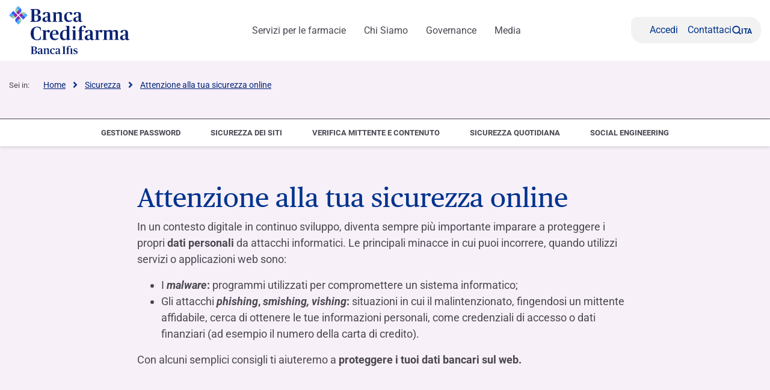

--- FILE ---
content_type: text/html; charset=UTF-8
request_url: https://www.bancacredifarma.it/sicurezza/attenzione-alla-tua-sicurezza-online/
body_size: 31389
content:
<!DOCTYPE html>
<!--[if lt IE 7]><html class="no-js ie ie6 lt-ie9 lt-ie8 lt-ie7 lt-ie10"> <![endif]-->
<!--[if IE 7]><html class="no-js ie ie7 lt-ie9 lt-ie8 lt-ie10"> <![endif]-->
<!--[if IE 8]><html class="no-js ie ie8 lt-ie9 lt-ie10"> <![endif]-->
<!--[if IE 9]><html class="no-js ie ie9 lt-ie10"> <![endif]-->
<!--[if gt IE 9]><!--><html class="no-js" lang="it-IT" zoom="100%"> <!--<![endif]-->
<head>
	<meta charset="utf-8">
	<meta http-equiv="x-ua-compatible" content="IE=edge">
	<meta http-equiv="Content-Type" content="text/html; charset=UTF-8" />
	<meta name="viewport" content="width=device-width, initial-scale=1.0">

		<link rel="apple-touch-icon" sizes="180x180" href="/app/themes/ifis-bancacredifarma/assets/images/favicons/apple-touch-icon.png">
	<link rel="icon" type="image/png" sizes="32x32" href="/app/themes/ifis-bancacredifarma/assets/images/favicons/favicon-32x32.png">
	<link rel="icon" type="image/png" sizes="16x16" href="/app/themes/ifis-bancacredifarma/assets/images/favicons/favicon-16x16.png">
	<link rel="manifest" href="/app/themes/ifis-bancacredifarma/assets/images/favicons/site.webmanifest">
	<link rel="mask-icon" href="/app/themes/ifis-bancacredifarma/assets/images/favicons/safari-pinned-tab.svg" color="#002378">
	<link rel="shortcut icon" href="/app/themes/ifis-bancacredifarma/assets/images/favicons/favicon.ico">
	<meta name="msapplication-TileColor" content="#002378">
	<meta name="msapplication-config" content="/app/themes/ifis-bancacredifarma/assets/images/favicons/browserconfig.xml">
	<meta name="theme-color" content="#002378">

				
	<link rel="preload" href="/app/themes/ifis-bancacredifarma/assets/fonts/publico-text/PublicoText-Roman-Web.woff2" as="font" type="font/woff2" crossorigin>

	<style>
		.sn_btn_luminance::before {
			content: '';
			display: block;
			width: 100%;
			height: 100%;
			position: absolute;
			z-index: 0;
			border-radius: var(--custom-cta-before-border-radius);
		}

		.sn_btn_luminance:hover::before {
			background: var(--custom-cta-before-background-color);
		}
	</style>

	<script>
		addEventListener("DOMContentLoaded", () => {
			const setZoomAttribute = () => {
			document
				.querySelector("html")
				.setAttribute("zoom", `${Math.round(Math.floor(screen.availWidth / window.innerWidth) * 100)}%`);
			};
	
			window.addEventListener("resize", () => setZoomAttribute());
			
			setZoomAttribute();
		});

		addEventListener('DOMContentLoaded', () => {
            const possibleFirstMainElement = document.querySelector('.sn_site_wrapper > :where(.sn_block_menu_ancore_2023, .sn_block_menu_ancore_2025, .sn_breadcrumb, .sn_block_hero_full_2023, .sn_block_landing_hero  )').nextElementSibling;
            const skipLink = document.querySelector('.skip-to-content'); 
            
            if(possibleFirstMainElement.hasAttribute(`id`)) {
                skipLink.setAttribute(`href`, `#${possibleFirstMainElement.getAttribute(`id`)}`);
            } else {
                possibleFirstMainElement.setAttribute(`id`, skipLink.getAttribute(`href`).substring(1));
            }
        });

		addEventListener('DOMContentLoaded', () =>{

			const ensureHex = (color) => {
				const hexColor = color.replace('#', '');

				if(hexColor.length === 3){
					return  hexColor[0] + hexColor[0] + hexColor[1] + hexColor[1] + hexColor[2] + hexColor[2];
				}

				return hexColor;
			}

			const hexToRgbArray = (hexColor) => {
				const hex = ensureHex(hexColor);

				const r = parseInt(hex.slice(0, 2), 16);
				const g = parseInt(hex.slice(2, 4), 16);
				const b = parseInt(hex.slice(4, 6), 16);

				return [r, g, b];
			}

			const rgbToRgbArray = (rgbColor) => {
				const rgb = rgbColor.replace(/\s/g, '').substring(4, rgbColor.length - 1).split(',');
				return rgb.map(Number);
			}

			const getColorLuminance = (rgbArray) => {
				const [r, g, b] = rgbArray;
				return (0.2126 * r + 0.7152 * g + 0.0722 * b) / 255;
			}

			const getColorLuminanceAccurate = (rgbArray) => {
				const [r, g, b] = rgbArray;
			
				const sRGB_red = r / 255;
				const sRGB_green = g / 255;
				const sRGB_blue = b / 255;
			
				const red = sRGB_red <= 0.03928 ? sRGB_red / 12.92 : Math.pow((sRGB_red + 0.055) / 1.055, 2.4);
				const green = sRGB_green <= 0.03928 ? sRGB_green / 12.92 : Math.pow((sRGB_green + 0.055) / 1.055, 2.4);
				const blue = sRGB_blue <= 0.03928 ? sRGB_blue / 12.92 : Math.pow((sRGB_blue + 0.055) / 1.055, 2.4);
			
				// For the sRGB colorspace, the relative luminance of a color is defined as:
				return 0.2126 * red + 0.7152 * green + 0.0722 * blue;
			}

			const regex = /(#[0-9a-f]{3,6})|(rgb\([0-2]?[0-9]?[0-9],\s?[0-2]?[0-9]?[0-9],\s?[0-2]?[0-9]?[0-9]\))/gm;

			const customBackgroundElements = document.querySelectorAll('.sn_btn_luminance');

			for(const customBackgroundElement of customBackgroundElements){
				customBackgroundElement.style.setProperty('--custom-cta-before-border-radius', getComputedStyle(customBackgroundElement).borderRadius);

				const customCtaBackgroundColor = customBackgroundElement.style.getPropertyValue('--custom-cta-background-color');

				// if no custom background color, skip
				if(!customCtaBackgroundColor) continue;

				const colorMatches = [...customCtaBackgroundColor.matchAll(regex)];


				const avaregeLuminance =colorMatches.reduce((acc, colorMatch) => {
					const rgbValues = colorMatch[0].startsWith('#') ? hexToRgbArray(colorMatch[0]) : rgbToRgbArray(colorMatch[0]);
					acc += getColorLuminanceAccurate(rgbValues);
					return acc;
				}, 0) / colorMatches.length;

				customBackgroundElement.style.setProperty('--custom-cta-before-background-color', avaregeLuminance > 0.5 ? '#00000024' : '#ffffff24');

				// Reset `lastIndex` if this regex is defined globally
				// regex.lastIndex = 0;

				// let m;

				// while ((m = regex.exec(str)) !== null) {
				// 	// This is necessary to avoid infinite loops with zero-width matches
				// 	if (m.index === regex.lastIndex) {
				// 		regex.lastIndex++;
				// 	}
					
				// 	// The result can be accessed through the `m`-variable.
				// 	m.forEach((match, groupIndex) => {
				// 		console.log(`Found match, group ${groupIndex}: ${match}`);
				// 	});
				// }
			}

			// a.sn_btn._gradient::before {
			// 	background: #00000024;
			// 	content: '';
			// 	display: block;
			// 	width: 100%;
			// 	height: 100%;
			// 	position: absolute;
			// 	z-index: 0;
			// 	border-radius: 53px 53px 53px 0px;
			// }
		})
	</script>

	 					<link rel="stylesheet" href="/app/themes/ifis-bancacredifarma/assets/stylesheets/main.css?ver=GFwBhzLvZRmJ4erdwLNp" media="screen">
	
	<link rel="stylesheet" href="/app/themes/ifis-bancacredifarma/assets/stylesheets/print.css" media="print">

	
	<style>.validation_error { display: none; }</style>
 
<style type="text/css">

body::before {
  display:none;
}

/* WRAP FOR RESPONSA */
.faq-wrap-responsa {
  width: 92%;
  margin: 0 auto;
  background-color: #fff;
  border-radius: 30px;
  padding: 10px;
  box-shadow: 0 0 30px #8e8e8e;
  border-top-left-radius: initial;
  border-bottom-right-radius: initial;
}
 
@media only screen and (min-width: 48em) {
 
    /* WRAP FOR RESPONSA */
    .faq-wrap-responsa {
      width: 80%;
      padding: 30px;
    }
}
 
</style>
 
<!-- Google Tag Manager -->
<script>(function(w,d,s,l,i){w[l]=w[l]||[];w[l].push({'gtm.start':new Date().getTime(),event:'gtm.js'});var f=d.getElementsByTagName(s)[0],j=d.createElement(s),dl=l!='dataLayer'?'&l='+l:'';j.setAttributeNode(d.createAttribute('data-ot-ignore'));j.async=true;j.src=
'https://sgtm.bancacredifarma.it/fgwaoiwg.js?id='+i+dl;j.addEventListener('load', function() {var _ge = new CustomEvent('gtm_loaded', { bubbles: true });d.dispatchEvent(_ge);});f.parentNode.insertBefore(j,f);})(window,document,'script','dataLayer','GTM-N8GLDGL');</script>
<!-- End Google Tag Manager -->

	
		<script type="text/javascript" src="https://cdn-ukwest.onetrust.com/consent/663a8d52-cf65-4b93-8f8b-90dcfb12a610/OtAutoBlock.js"></script>
	
			<meta name='robots' content='index, follow, max-image-preview:large, max-snippet:-1, max-video-preview:-1' />
	<style>img:is([sizes="auto" i], [sizes^="auto," i]) { contain-intrinsic-size: 3000px 1500px }</style>
	<meta name="dlm-version" content="5.0.21"><link rel="alternate" hreflang="it" href="https://www.bancacredifarma.it/sicurezza/attenzione-alla-tua-sicurezza-online/" />
<link rel="alternate" hreflang="x-default" href="https://www.bancacredifarma.it/sicurezza/attenzione-alla-tua-sicurezza-online/" />

	<title>Attenzione alla tua sicurezza online | Banca Credifarma</title>
	<link rel="canonical" href="https://www.bancacredifarma.it/sicurezza/attenzione-alla-tua-sicurezza-online/" />
	<meta property="og:locale" content="it_IT" />
	<meta property="og:type" content="article" />
	<meta property="og:title" content="Attenzione alla tua sicurezza online | Banca Credifarma" />
	<meta property="og:url" content="https://www.bancacredifarma.it/sicurezza/attenzione-alla-tua-sicurezza-online/" />
	<meta property="og:site_name" content="Banca Credifarma" />
	<meta property="article:modified_time" content="2025-08-28T14:08:36+00:00" />
	<meta name="twitter:card" content="summary_large_image" />
	<script type="application/ld+json" class="yoast-schema-graph">{"@context":"https://schema.org","@graph":[{"@type":"WebPage","@id":"https://www.bancacredifarma.it/sicurezza/attenzione-alla-tua-sicurezza-online/","url":"https://www.bancacredifarma.it/sicurezza/attenzione-alla-tua-sicurezza-online/","name":"Attenzione alla tua sicurezza online | Banca Credifarma","isPartOf":{"@id":"https://www.bancacredifarma.it/#website"},"datePublished":"2023-12-19T08:36:28+00:00","dateModified":"2025-08-28T14:08:36+00:00","breadcrumb":{"@id":"https://www.bancacredifarma.it/sicurezza/attenzione-alla-tua-sicurezza-online/#breadcrumb"},"inLanguage":"it-IT","potentialAction":[{"@type":"ReadAction","target":["https://www.bancacredifarma.it/sicurezza/attenzione-alla-tua-sicurezza-online/"]}]},{"@type":"BreadcrumbList","@id":"https://www.bancacredifarma.it/sicurezza/attenzione-alla-tua-sicurezza-online/#breadcrumb","itemListElement":[{"@type":"ListItem","position":1,"name":"Home","item":"https://www.bancacredifarma.it/"},{"@type":"ListItem","position":2,"name":"Sicurezza","item":"https://www.bancacredifarma.it/sicurezza/"},{"@type":"ListItem","position":3,"name":"Attenzione alla tua sicurezza online"}]},{"@type":"WebSite","@id":"https://www.bancacredifarma.it/#website","url":"https://www.bancacredifarma.it/","name":"Banca Credifarma","description":"Just another IFIS site","potentialAction":[{"@type":"SearchAction","target":{"@type":"EntryPoint","urlTemplate":"https://www.bancacredifarma.it/?s={search_term_string}"},"query-input":{"@type":"PropertyValueSpecification","valueRequired":true,"valueName":"search_term_string"}}],"inLanguage":"it-IT"}]}</script>


<link rel='dns-prefetch' href='//www.bancaifis.it' />
<link rel='dns-prefetch' href='//cdn.jsdelivr.net' />
<style id='classic-theme-styles-inline-css' type='text/css'>
/*! This file is auto-generated */
.wp-block-button__link{color:#fff;background-color:#32373c;border-radius:9999px;box-shadow:none;text-decoration:none;padding:calc(.667em + 2px) calc(1.333em + 2px);font-size:1.125em}.wp-block-file__button{background:#32373c;color:#fff;text-decoration:none}
</style>
<style id='global-styles-inline-css' type='text/css'>
:root{--wp--preset--aspect-ratio--square: 1;--wp--preset--aspect-ratio--4-3: 4/3;--wp--preset--aspect-ratio--3-4: 3/4;--wp--preset--aspect-ratio--3-2: 3/2;--wp--preset--aspect-ratio--2-3: 2/3;--wp--preset--aspect-ratio--16-9: 16/9;--wp--preset--aspect-ratio--9-16: 9/16;--wp--preset--color--black: #000000;--wp--preset--color--cyan-bluish-gray: #abb8c3;--wp--preset--color--white: #ffffff;--wp--preset--color--pale-pink: #f78da7;--wp--preset--color--vivid-red: #cf2e2e;--wp--preset--color--luminous-vivid-orange: #ff6900;--wp--preset--color--luminous-vivid-amber: #fcb900;--wp--preset--color--light-green-cyan: #7bdcb5;--wp--preset--color--vivid-green-cyan: #00d084;--wp--preset--color--pale-cyan-blue: #8ed1fc;--wp--preset--color--vivid-cyan-blue: #0693e3;--wp--preset--color--vivid-purple: #9b51e0;--wp--preset--gradient--vivid-cyan-blue-to-vivid-purple: linear-gradient(135deg,rgba(6,147,227,1) 0%,rgb(155,81,224) 100%);--wp--preset--gradient--light-green-cyan-to-vivid-green-cyan: linear-gradient(135deg,rgb(122,220,180) 0%,rgb(0,208,130) 100%);--wp--preset--gradient--luminous-vivid-amber-to-luminous-vivid-orange: linear-gradient(135deg,rgba(252,185,0,1) 0%,rgba(255,105,0,1) 100%);--wp--preset--gradient--luminous-vivid-orange-to-vivid-red: linear-gradient(135deg,rgba(255,105,0,1) 0%,rgb(207,46,46) 100%);--wp--preset--gradient--very-light-gray-to-cyan-bluish-gray: linear-gradient(135deg,rgb(238,238,238) 0%,rgb(169,184,195) 100%);--wp--preset--gradient--cool-to-warm-spectrum: linear-gradient(135deg,rgb(74,234,220) 0%,rgb(151,120,209) 20%,rgb(207,42,186) 40%,rgb(238,44,130) 60%,rgb(251,105,98) 80%,rgb(254,248,76) 100%);--wp--preset--gradient--blush-light-purple: linear-gradient(135deg,rgb(255,206,236) 0%,rgb(152,150,240) 100%);--wp--preset--gradient--blush-bordeaux: linear-gradient(135deg,rgb(254,205,165) 0%,rgb(254,45,45) 50%,rgb(107,0,62) 100%);--wp--preset--gradient--luminous-dusk: linear-gradient(135deg,rgb(255,203,112) 0%,rgb(199,81,192) 50%,rgb(65,88,208) 100%);--wp--preset--gradient--pale-ocean: linear-gradient(135deg,rgb(255,245,203) 0%,rgb(182,227,212) 50%,rgb(51,167,181) 100%);--wp--preset--gradient--electric-grass: linear-gradient(135deg,rgb(202,248,128) 0%,rgb(113,206,126) 100%);--wp--preset--gradient--midnight: linear-gradient(135deg,rgb(2,3,129) 0%,rgb(40,116,252) 100%);--wp--preset--font-size--small: 13px;--wp--preset--font-size--medium: 20px;--wp--preset--font-size--large: 36px;--wp--preset--font-size--x-large: 42px;--wp--preset--spacing--20: 0.44rem;--wp--preset--spacing--30: 0.67rem;--wp--preset--spacing--40: 1rem;--wp--preset--spacing--50: 1.5rem;--wp--preset--spacing--60: 2.25rem;--wp--preset--spacing--70: 3.38rem;--wp--preset--spacing--80: 5.06rem;--wp--preset--shadow--natural: 6px 6px 9px rgba(0, 0, 0, 0.2);--wp--preset--shadow--deep: 12px 12px 50px rgba(0, 0, 0, 0.4);--wp--preset--shadow--sharp: 6px 6px 0px rgba(0, 0, 0, 0.2);--wp--preset--shadow--outlined: 6px 6px 0px -3px rgba(255, 255, 255, 1), 6px 6px rgba(0, 0, 0, 1);--wp--preset--shadow--crisp: 6px 6px 0px rgba(0, 0, 0, 1);}:where(.is-layout-flex){gap: 0.5em;}:where(.is-layout-grid){gap: 0.5em;}body .is-layout-flex{display: flex;}.is-layout-flex{flex-wrap: wrap;align-items: center;}.is-layout-flex > :is(*, div){margin: 0;}body .is-layout-grid{display: grid;}.is-layout-grid > :is(*, div){margin: 0;}:where(.wp-block-columns.is-layout-flex){gap: 2em;}:where(.wp-block-columns.is-layout-grid){gap: 2em;}:where(.wp-block-post-template.is-layout-flex){gap: 1.25em;}:where(.wp-block-post-template.is-layout-grid){gap: 1.25em;}.has-black-color{color: var(--wp--preset--color--black) !important;}.has-cyan-bluish-gray-color{color: var(--wp--preset--color--cyan-bluish-gray) !important;}.has-white-color{color: var(--wp--preset--color--white) !important;}.has-pale-pink-color{color: var(--wp--preset--color--pale-pink) !important;}.has-vivid-red-color{color: var(--wp--preset--color--vivid-red) !important;}.has-luminous-vivid-orange-color{color: var(--wp--preset--color--luminous-vivid-orange) !important;}.has-luminous-vivid-amber-color{color: var(--wp--preset--color--luminous-vivid-amber) !important;}.has-light-green-cyan-color{color: var(--wp--preset--color--light-green-cyan) !important;}.has-vivid-green-cyan-color{color: var(--wp--preset--color--vivid-green-cyan) !important;}.has-pale-cyan-blue-color{color: var(--wp--preset--color--pale-cyan-blue) !important;}.has-vivid-cyan-blue-color{color: var(--wp--preset--color--vivid-cyan-blue) !important;}.has-vivid-purple-color{color: var(--wp--preset--color--vivid-purple) !important;}.has-black-background-color{background-color: var(--wp--preset--color--black) !important;}.has-cyan-bluish-gray-background-color{background-color: var(--wp--preset--color--cyan-bluish-gray) !important;}.has-white-background-color{background-color: var(--wp--preset--color--white) !important;}.has-pale-pink-background-color{background-color: var(--wp--preset--color--pale-pink) !important;}.has-vivid-red-background-color{background-color: var(--wp--preset--color--vivid-red) !important;}.has-luminous-vivid-orange-background-color{background-color: var(--wp--preset--color--luminous-vivid-orange) !important;}.has-luminous-vivid-amber-background-color{background-color: var(--wp--preset--color--luminous-vivid-amber) !important;}.has-light-green-cyan-background-color{background-color: var(--wp--preset--color--light-green-cyan) !important;}.has-vivid-green-cyan-background-color{background-color: var(--wp--preset--color--vivid-green-cyan) !important;}.has-pale-cyan-blue-background-color{background-color: var(--wp--preset--color--pale-cyan-blue) !important;}.has-vivid-cyan-blue-background-color{background-color: var(--wp--preset--color--vivid-cyan-blue) !important;}.has-vivid-purple-background-color{background-color: var(--wp--preset--color--vivid-purple) !important;}.has-black-border-color{border-color: var(--wp--preset--color--black) !important;}.has-cyan-bluish-gray-border-color{border-color: var(--wp--preset--color--cyan-bluish-gray) !important;}.has-white-border-color{border-color: var(--wp--preset--color--white) !important;}.has-pale-pink-border-color{border-color: var(--wp--preset--color--pale-pink) !important;}.has-vivid-red-border-color{border-color: var(--wp--preset--color--vivid-red) !important;}.has-luminous-vivid-orange-border-color{border-color: var(--wp--preset--color--luminous-vivid-orange) !important;}.has-luminous-vivid-amber-border-color{border-color: var(--wp--preset--color--luminous-vivid-amber) !important;}.has-light-green-cyan-border-color{border-color: var(--wp--preset--color--light-green-cyan) !important;}.has-vivid-green-cyan-border-color{border-color: var(--wp--preset--color--vivid-green-cyan) !important;}.has-pale-cyan-blue-border-color{border-color: var(--wp--preset--color--pale-cyan-blue) !important;}.has-vivid-cyan-blue-border-color{border-color: var(--wp--preset--color--vivid-cyan-blue) !important;}.has-vivid-purple-border-color{border-color: var(--wp--preset--color--vivid-purple) !important;}.has-vivid-cyan-blue-to-vivid-purple-gradient-background{background: var(--wp--preset--gradient--vivid-cyan-blue-to-vivid-purple) !important;}.has-light-green-cyan-to-vivid-green-cyan-gradient-background{background: var(--wp--preset--gradient--light-green-cyan-to-vivid-green-cyan) !important;}.has-luminous-vivid-amber-to-luminous-vivid-orange-gradient-background{background: var(--wp--preset--gradient--luminous-vivid-amber-to-luminous-vivid-orange) !important;}.has-luminous-vivid-orange-to-vivid-red-gradient-background{background: var(--wp--preset--gradient--luminous-vivid-orange-to-vivid-red) !important;}.has-very-light-gray-to-cyan-bluish-gray-gradient-background{background: var(--wp--preset--gradient--very-light-gray-to-cyan-bluish-gray) !important;}.has-cool-to-warm-spectrum-gradient-background{background: var(--wp--preset--gradient--cool-to-warm-spectrum) !important;}.has-blush-light-purple-gradient-background{background: var(--wp--preset--gradient--blush-light-purple) !important;}.has-blush-bordeaux-gradient-background{background: var(--wp--preset--gradient--blush-bordeaux) !important;}.has-luminous-dusk-gradient-background{background: var(--wp--preset--gradient--luminous-dusk) !important;}.has-pale-ocean-gradient-background{background: var(--wp--preset--gradient--pale-ocean) !important;}.has-electric-grass-gradient-background{background: var(--wp--preset--gradient--electric-grass) !important;}.has-midnight-gradient-background{background: var(--wp--preset--gradient--midnight) !important;}.has-small-font-size{font-size: var(--wp--preset--font-size--small) !important;}.has-medium-font-size{font-size: var(--wp--preset--font-size--medium) !important;}.has-large-font-size{font-size: var(--wp--preset--font-size--large) !important;}.has-x-large-font-size{font-size: var(--wp--preset--font-size--x-large) !important;}
:where(.wp-block-post-template.is-layout-flex){gap: 1.25em;}:where(.wp-block-post-template.is-layout-grid){gap: 1.25em;}
:where(.wp-block-columns.is-layout-flex){gap: 2em;}:where(.wp-block-columns.is-layout-grid){gap: 2em;}
:root :where(.wp-block-pullquote){font-size: 1.5em;line-height: 1.6;}
</style>
<link rel='stylesheet' id='popup-maker-site-css' href='https://www.bancaifis.it/app/plugins/popup-maker/assets/css/pum-site.min.css' type='text/css' media='all' />
<style id='popup-maker-site-inline-css' type='text/css'>
/* Popup Google Fonts */
@import url('//fonts.googleapis.com/css?family=Montserrat:100');

/* Popup Theme 5418: Banca Ifis Default */
.pum-theme-5418, .pum-theme-banca-ifis-default { background-color: rgba( 0, 35, 120, 0.90 ) } 
.pum-theme-5418 .pum-container, .pum-theme-banca-ifis-default .pum-container { padding: 45px; border-radius: 45px; border: 0px solid #000000; box-shadow: 0px 16px 24px 2px rgba( 2, 2, 2, 0.14 ); background-color: rgba( 255, 255, 255, 1.00 ) } 
.pum-theme-5418 .pum-title, .pum-theme-banca-ifis-default .pum-title { color: #00338c; text-align: left; text-shadow: 0px 0px 0px rgba( 2, 2, 2, 0.23 ); font-family: inherit; font-weight: 100; font-size: 45px; line-height: 36px } 
.pum-theme-5418 .pum-content, .pum-theme-banca-ifis-default .pum-content { color: #6a6178; font-family: inherit; font-weight: 400 } 
.pum-theme-5418 .pum-content + .pum-close, .pum-theme-banca-ifis-default .pum-content + .pum-close { position: absolute; height: auto; width: auto; left: auto; right: 10px; bottom: auto; top: 10px; padding: 0px; color: #afafaf; font-family: Arial; font-weight: 500; font-size: 42px; line-height: 42px; border: 2px none #ffffff; border-radius: 0px; box-shadow: 0px 0px 15px 1px rgba( 2, 2, 2, 0.00 ); text-shadow: 0px 0px 0px rgba( 0, 0, 0, 0.23 ); background-color: rgba( 0, 0, 0, 0.00 ) } 

/* Popup Theme 5410: Light Box */
.pum-theme-5410, .pum-theme-lightbox { background-color: rgba( 0, 0, 0, 0.60 ) } 
.pum-theme-5410 .pum-container, .pum-theme-lightbox .pum-container { padding: 18px; border-radius: 3px; border: 8px solid #000000; box-shadow: 0px 0px 30px 0px rgba( 2, 2, 2, 1.00 ); background-color: rgba( 255, 255, 255, 1.00 ) } 
.pum-theme-5410 .pum-title, .pum-theme-lightbox .pum-title { color: #000000; text-align: left; text-shadow: 0px 0px 0px rgba( 2, 2, 2, 0.23 ); font-family: inherit; font-weight: 100; font-size: 32px; line-height: 36px } 
.pum-theme-5410 .pum-content, .pum-theme-lightbox .pum-content { color: #000000; font-family: inherit; font-weight: 100 } 
.pum-theme-5410 .pum-content + .pum-close, .pum-theme-lightbox .pum-content + .pum-close { position: absolute; height: 26px; width: 26px; left: auto; right: -13px; bottom: auto; top: -13px; padding: 0px; color: #ffffff; font-family: Arial; font-weight: 100; font-size: 24px; line-height: 24px; border: 2px solid #ffffff; border-radius: 26px; box-shadow: 0px 0px 15px 1px rgba( 2, 2, 2, 0.75 ); text-shadow: 0px 0px 0px rgba( 0, 0, 0, 0.23 ); background-color: rgba( 0, 0, 0, 1.00 ) } 

/* Popup Theme 5411: Enterprise Blue */
.pum-theme-5411, .pum-theme-enterprise-blue { background-color: rgba( 0, 0, 0, 0.70 ) } 
.pum-theme-5411 .pum-container, .pum-theme-enterprise-blue .pum-container { padding: 28px; border-radius: 5px; border: 1px none #000000; box-shadow: 0px 10px 25px 4px rgba( 2, 2, 2, 0.50 ); background-color: rgba( 255, 255, 255, 1.00 ) } 
.pum-theme-5411 .pum-title, .pum-theme-enterprise-blue .pum-title { color: #315b7c; text-align: left; text-shadow: 0px 0px 0px rgba( 2, 2, 2, 0.23 ); font-family: inherit; font-weight: 100; font-size: 34px; line-height: 36px } 
.pum-theme-5411 .pum-content, .pum-theme-enterprise-blue .pum-content { color: #2d2d2d; font-family: inherit; font-weight: 100 } 
.pum-theme-5411 .pum-content + .pum-close, .pum-theme-enterprise-blue .pum-content + .pum-close { position: absolute; height: 28px; width: 28px; left: auto; right: 8px; bottom: auto; top: 8px; padding: 4px; color: #ffffff; font-family: Times New Roman; font-weight: 100; font-size: 20px; line-height: 20px; border: 1px none #ffffff; border-radius: 42px; box-shadow: 0px 0px 0px 0px rgba( 2, 2, 2, 0.23 ); text-shadow: 0px 0px 0px rgba( 0, 0, 0, 0.23 ); background-color: rgba( 49, 91, 124, 1.00 ) } 

/* Popup Theme 5412: Hello Box */
.pum-theme-5412, .pum-theme-hello-box { background-color: rgba( 0, 0, 0, 0.75 ) } 
.pum-theme-5412 .pum-container, .pum-theme-hello-box .pum-container { padding: 30px; border-radius: 80px; border: 14px solid #81d742; box-shadow: 0px 0px 0px 0px rgba( 2, 2, 2, 0.00 ); background-color: rgba( 255, 255, 255, 1.00 ) } 
.pum-theme-5412 .pum-title, .pum-theme-hello-box .pum-title { color: #2d2d2d; text-align: left; text-shadow: 0px 0px 0px rgba( 2, 2, 2, 0.23 ); font-family: Montserrat; font-weight: 100; font-size: 32px; line-height: 36px } 
.pum-theme-5412 .pum-content, .pum-theme-hello-box .pum-content { color: #2d2d2d; font-family: inherit; font-weight: 100 } 
.pum-theme-5412 .pum-content + .pum-close, .pum-theme-hello-box .pum-content + .pum-close { position: absolute; height: auto; width: auto; left: auto; right: -30px; bottom: auto; top: -30px; padding: 0px; color: #2d2d2d; font-family: Times New Roman; font-weight: 100; font-size: 32px; line-height: 28px; border: 1px none #ffffff; border-radius: 28px; box-shadow: 0px 0px 0px 0px rgba( 2, 2, 2, 0.23 ); text-shadow: 0px 0px 0px rgba( 0, 0, 0, 0.23 ); background-color: rgba( 255, 255, 255, 1.00 ) } 

/* Popup Theme 5413: Cutting Edge */
.pum-theme-5413, .pum-theme-cutting-edge { background-color: rgba( 0, 0, 0, 0.50 ) } 
.pum-theme-5413 .pum-container, .pum-theme-cutting-edge .pum-container { padding: 18px; border-radius: 0px; border: 1px none #000000; box-shadow: 0px 10px 25px 0px rgba( 2, 2, 2, 0.50 ); background-color: rgba( 30, 115, 190, 1.00 ) } 
.pum-theme-5413 .pum-title, .pum-theme-cutting-edge .pum-title { color: #ffffff; text-align: left; text-shadow: 0px 0px 0px rgba( 2, 2, 2, 0.23 ); font-family: Sans-Serif; font-weight: 100; font-size: 26px; line-height: 28px } 
.pum-theme-5413 .pum-content, .pum-theme-cutting-edge .pum-content { color: #ffffff; font-family: inherit; font-weight: 100 } 
.pum-theme-5413 .pum-content + .pum-close, .pum-theme-cutting-edge .pum-content + .pum-close { position: absolute; height: 24px; width: 24px; left: auto; right: 0px; bottom: auto; top: 0px; padding: 0px; color: #1e73be; font-family: Times New Roman; font-weight: 100; font-size: 32px; line-height: 24px; border: 1px none #ffffff; border-radius: 0px; box-shadow: -1px 1px 1px 0px rgba( 2, 2, 2, 0.10 ); text-shadow: -1px 1px 1px rgba( 0, 0, 0, 0.10 ); background-color: rgba( 238, 238, 34, 1.00 ) } 

/* Popup Theme 5414: Framed Border */
.pum-theme-5414, .pum-theme-framed-border { background-color: rgba( 255, 255, 255, 0.50 ) } 
.pum-theme-5414 .pum-container, .pum-theme-framed-border .pum-container { padding: 18px; border-radius: 0px; border: 20px outset #dd3333; box-shadow: 1px 1px 3px 0px rgba( 2, 2, 2, 0.97 ) inset; background-color: rgba( 255, 251, 239, 1.00 ) } 
.pum-theme-5414 .pum-title, .pum-theme-framed-border .pum-title { color: #000000; text-align: left; text-shadow: 0px 0px 0px rgba( 2, 2, 2, 0.23 ); font-family: inherit; font-weight: 100; font-size: 32px; line-height: 36px } 
.pum-theme-5414 .pum-content, .pum-theme-framed-border .pum-content { color: #2d2d2d; font-family: inherit; font-weight: 100 } 
.pum-theme-5414 .pum-content + .pum-close, .pum-theme-framed-border .pum-content + .pum-close { position: absolute; height: 20px; width: 20px; left: auto; right: -20px; bottom: auto; top: -20px; padding: 0px; color: #ffffff; font-family: Tahoma; font-weight: 700; font-size: 16px; line-height: 18px; border: 1px none #ffffff; border-radius: 0px; box-shadow: 0px 0px 0px 0px rgba( 2, 2, 2, 0.23 ); text-shadow: 0px 0px 0px rgba( 0, 0, 0, 0.23 ); background-color: rgba( 0, 0, 0, 0.55 ) } 

/* Popup Theme 5415: Floating Bar - Soft Blue */
.pum-theme-5415, .pum-theme-floating-bar { background-color: rgba( 255, 255, 255, 0.00 ) } 
.pum-theme-5415 .pum-container, .pum-theme-floating-bar .pum-container { padding: 8px; border-radius: 0px; border: 1px none #000000; box-shadow: 1px 1px 3px 0px rgba( 2, 2, 2, 0.23 ); background-color: rgba( 238, 246, 252, 1.00 ) } 
.pum-theme-5415 .pum-title, .pum-theme-floating-bar .pum-title { color: #505050; text-align: left; text-shadow: 0px 0px 0px rgba( 2, 2, 2, 0.23 ); font-family: inherit; font-weight: 400; font-size: 32px; line-height: 36px } 
.pum-theme-5415 .pum-content, .pum-theme-floating-bar .pum-content { color: #505050; font-family: inherit; font-weight: 400 } 
.pum-theme-5415 .pum-content + .pum-close, .pum-theme-floating-bar .pum-content + .pum-close { position: absolute; height: 18px; width: 18px; left: auto; right: 5px; bottom: auto; top: 50%; padding: 0px; color: #505050; font-family: Sans-Serif; font-weight: 700; font-size: 15px; line-height: 18px; border: 1px solid #505050; border-radius: 15px; box-shadow: 0px 0px 0px 0px rgba( 2, 2, 2, 0.00 ); text-shadow: 0px 0px 0px rgba( 0, 0, 0, 0.00 ); background-color: rgba( 255, 255, 255, 0.00 ); transform: translate(0, -50%) } 

/* Popup Theme 5416: Content Only - For use with page builders or block editor */
.pum-theme-5416, .pum-theme-content-only { background-color: rgba( 0, 0, 0, 0.70 ) } 
.pum-theme-5416 .pum-container, .pum-theme-content-only .pum-container { padding: 0px; border-radius: 0px; border: 1px none #000000; box-shadow: 0px 0px 0px 0px rgba( 2, 2, 2, 0.00 ) } 
.pum-theme-5416 .pum-title, .pum-theme-content-only .pum-title { color: #000000; text-align: left; text-shadow: 0px 0px 0px rgba( 2, 2, 2, 0.23 ); font-family: inherit; font-weight: 400; font-size: 32px; line-height: 36px } 
.pum-theme-5416 .pum-content, .pum-theme-content-only .pum-content { color: #8c8c8c; font-family: inherit; font-weight: 400 } 
.pum-theme-5416 .pum-content + .pum-close, .pum-theme-content-only .pum-content + .pum-close { position: absolute; height: 18px; width: 18px; left: auto; right: 7px; bottom: auto; top: 7px; padding: 0px; color: #000000; font-family: inherit; font-weight: 700; font-size: 20px; line-height: 20px; border: 1px none #ffffff; border-radius: 15px; box-shadow: 0px 0px 0px 0px rgba( 2, 2, 2, 0.00 ); text-shadow: 0px 0px 0px rgba( 0, 0, 0, 0.00 ); background-color: rgba( 255, 255, 255, 0.00 ) } 

/* Popup Theme 5409: Tema Default */
.pum-theme-5409, .pum-theme-tema-default { background-color: rgba( 255, 255, 255, 1.00 ) } 
.pum-theme-5409 .pum-container, .pum-theme-tema-default .pum-container { padding: 18px; border-radius: 0px; border: 1px none #000000; box-shadow: 1px 1px 3px 0px rgba( 2, 2, 2, 0.23 ); background-color: rgba( 249, 249, 249, 1.00 ) } 
.pum-theme-5409 .pum-title, .pum-theme-tema-default .pum-title { color: #000000; text-align: left; text-shadow: 0px 0px 0px rgba( 2, 2, 2, 0.23 ); font-family: inherit; font-weight: 400; font-size: 32px; font-style: normal; line-height: 36px } 
.pum-theme-5409 .pum-content, .pum-theme-tema-default .pum-content { color: #8c8c8c; font-family: inherit; font-weight: 400; font-style: inherit } 
.pum-theme-5409 .pum-content + .pum-close, .pum-theme-tema-default .pum-content + .pum-close { position: absolute; height: auto; width: auto; left: auto; right: 0px; bottom: auto; top: 0px; padding: 8px; color: #ffffff; font-family: inherit; font-weight: 400; font-size: 12px; font-style: inherit; line-height: 36px; border: 1px none #ffffff; border-radius: 0px; box-shadow: 1px 1px 3px 0px rgba( 2, 2, 2, 0.23 ); text-shadow: 0px 0px 0px rgba( 0, 0, 0, 0.23 ); background-color: rgba( 0, 183, 205, 1.00 ) } 

#pum-5420 {z-index: 999999999999999}
#pum-5422 {z-index: 999999999999999}
#pum-5425 {z-index: 1999999999}

</style>
<script type="text/javascript" id="jquery-core-js-extra">
/* <![CDATA[ */
var ifis = {"ajax_url":"https:\/\/www.bancacredifarma.it\/wp\/wp-admin\/admin-ajax.php","teleborsa_url":"https:\/\/www.bancacredifarma.it\/services\/teleborsa\/","securitization_url":"https:\/\/www.bancacredifarma.it\/wp\/wp-admin\/admin-ajax.php","ifis_nonce":"f88125caec","lno":"https:\/\/www.bancacredifarma.it\/services\/landing\/noleggio-operativo\/","ifis_rest":"https:\/\/www.bancacredifarma.it\/ifis-api\/","nonce":"88a0dcbbb5","recaptcha_site_key":"6LcLn6kUAAAAAIyDCEdbhxDFCPg45doT3FaoUU3R"};
var ifis_add = {"select_text":"Select:"};
/* ]]> */
</script>
<script type="text/javascript" src="https://www.bancacredifarma.it/wp/wp-includes/js/jquery/jquery.min.js" id="jquery-core-js"></script>
<meta name="generator" content="WPML ver:4.6.13 stt:27;" />
<style>.pum-theme-banca-ifis-default .pum-container{border-radius: 45px 0px !important;}.pum-theme-banca-ifis-default .pum-content{outline:none !important}
        /*button.pum-close.popmake-close{display: none;}*/
        button:not([class^="modal-close.pum-close.popmake-close"]):not(.sn_block_faq button):not(.sn_map button):not(.sn_block_wizard_fieldset button):not(button.dropdown-toggle):not(.sn_block_accordion button) {display:none;}
        .page-scopri-banca-credifarma #accordion--9 .accordion-row button{display:block;}
        #button_agree,#button_dont_agree{outline:none;}.sn_palette._white .sn_palette_color_ui2_c{font-size:18px;}
        .modal-content .modal-close {
            width: 20px;
            height: 20px;
            position: absolute;
            top: -20px;
            right: -20px;
            display: block;
            background: none;
            padding: 0;
            border: 0;
            fill: silver;
            z-index: 1;
            -webkit-transition: all .45s ease;
            -o-transition: all .45s ease;
            transition: all .45s ease;
        }
        .modal-content .modal-close:hover, .modal-content .modal-close:active{fill:#002378}
        </style>
		
		
				<script data-ot-ignore src="/app/themes/ifis-bancacredifarma/assets/resources/popup_referer.js"></script>
		
					 													<script data-ot-ignore src="/app/themes/ifis-bancacredifarma/assets/javascripts/main.js"></script>
			
		
	
	
	<script type="application/ld+json">{"@context":"http:\/\/schema.org","@type":"BreadcrumbList","itemListElement":[{"@type":"listItem","position":1,"item":{"name":"Home","@id":"https:\/\/www.bancacredifarma.it"}},{"@type":"listItem","position":2,"item":{"name":"Sicurezza","@id":"https:\/\/www.bancacredifarma.it\/sicurezza\/"}},{"@type":"listItem","position":3,"item":{"name":"Attenzione alla tua sicurezza online","@id":"https:\/\/www.bancacredifarma.it\/sicurezza\/attenzione-alla-tua-sicurezza-online\/"}}]}</script>

</head>
<body class="page-template-default page page-id-12909 page-child parent-pageid-68  page-attenzione-alla-tua-sicurezza-online" data-module="dom-ready" data-module-args="{ disableGlossarium: false, openSmartBanner: false }">

	<!-- Google Tag Manager (noscript) -->
<noscript><iframe src="https://sgtm.bancacredifarma.it/ns.html?id=GTM-N8GLDGL" height="0" width="0" style="display:none;visibility:hidden"></iframe></noscript>
<!-- End Google Tag Manager (noscript) -->


										<a href="#mainContent" class="skip-to-content">Skip to content</a>

<img src="https://www.bancaifis.it/app/uploads/sites/11/2026/01/ML_Banca-Credifarma_WEB.svg" class="logo-print d-none d-print-inline-block" alt="Logo Banca Credifarma" width="0" height="0" />

<div class="sn_header_2023 bg_white position_sticky" data-module="header-2023" data-module-args="&#x7B;&quot;dataLayer&quot;&#x3A;&#x7B;&quot;push&quot;&#x3A;false,&quot;event&quot;&#x3A;&quot;&quot;,&quot;form&quot;&#x3A;&quot;&quot;,&quot;action&quot;&#x3A;&quot;&quot;,&quot;cta_id&quot;&#x3A;&quot;&quot;&#x7D;&#x7D;" data-enable-sticky="true">

    <header id="main-menu-body">
        <div class="container">
            <div class="row">
                <div class="col-12">

                    <nav class="main-menu-container">
                        <figure class="main-logo">
                            <a href="https://www.bancacredifarma.it" aria-label="Logo Banca Credifarma">                                                                <img class="primary-logo" src="https://www.bancaifis.it/app/uploads/sites/11/2026/01/ML_Banca-Credifarma_WEB.svg" alt="" width="220" height="50">
                                                                                                </a>                        </figure>
                        
                                                <ul class="main-menu-link">
                                                                                    <li class="menu-item menu-item-type-custom menu-item-object-custom menu-item-7721 menu-item-has-children" data-level="servizi-per-le-farmacie">
                                <a href="#" class="" target="" aria-label="Servizi per le farmacie">
                                    Servizi per le farmacie
                                    </a>
                                                                <dl>
                                                                        <dt>
                                                                                <a href="https://www.bancacredifarma.it/conti-correnti-incassi-pagamenti/" target="">
                                            Conti Correnti, <br> Incassi e Pagamenti

                                                                                    </a>
                                                                                                                        <article class="third-level grey-bgk">
                                            <div class="level-wrapper">

                                                                                                <div class="level-main-title ">
                                                    <a href="https://www.bancacredifarma.it/conti-correnti-incassi-pagamenti/" target="">
                                                        <span>
                                                                                                                        Conti Correnti,   Incassi e Pagamenti
                                                                                                                    </span>
                                                        <svg width="25" height="24" viewBox="0 0 36 24" fill="none" xmlns="http://www.w3.org/2000/svg" aria-hidden="true">
                                                            <path d="M2 10.5C1.17157 10.5 0.5 11.1716 0.5 12C0.5 12.8284 1.17157 13.5 2 13.5L2 10.5ZM35.0607 13.0607C35.6464 12.4749 35.6464 11.5251 35.0607 10.9393L25.5147 1.3934C24.9289 0.807609 23.9792 0.80761 23.3934 1.3934C22.8076 1.97918 22.8076 2.92893 23.3934 3.51472L31.8787 12L23.3934 20.4853C22.8076 21.0711 22.8076 22.0208 23.3934 22.6066C23.9792 23.1924 24.9289 23.1924 25.5147 22.6066L35.0607 13.0607ZM2 13.5L34 13.5L34 10.5L2 10.5L2 13.5Z" fill="#021F59" />
                                                        </svg>
                                                    </a>
                                                                                                    </div>
                                                                                                <div class="level-container">
                                                    <div class="col-level">
                                                        <ol>
                                                                                                                                                    <li >
                                <a href="https://www.bancacredifarma.it/conti-correnti-incassi-pagamenti/conto-corrente/" target="" aria-label="Conti Correnti">                                        Conti Correnti
                                                                                </a>                                                        </li>
                        
                                                                                                                <li >
                                <a href="https://www.bancacredifarma.it/conti-correnti-incassi-pagamenti/pos/" target="" aria-label="Servizio POS">                                        Servizio POS
                                                                                </a>                                                        </li>
                        
                                                                                                                <li >
                                <a href="https://www.bancacredifarma.it/conti-correnti-incassi-pagamenti/satispay-business-e-connect/" target="" aria-label="Satispay Business e Connect">                                        Satispay Business e Connect
                                                                                </a>                                                        </li>
                        
                                                                                                                                            </ol>
                                                    </div>

                                                    <div class="col-level">
                                                        <ol>
                                                            
                                                                                                                                            </ol>
                                                    </div>

                                                    <div class="col-level">
                                                        <ol>
                                                            
                                                                                                                                            </ol>
                                                    </div>

                                                    <div class="col-level">
                                                        <ol>
                                                            <li>
                                                                <a href="https://www.bancacredifarma.it/conti-correnti-incassi-pagamenti/pos/" target="" aria-label="Scopri di più su  In evidenza">
                                                                    <figure aria-hidden="true">
                                                                        <img src="https://www.bancaifis.it/app/uploads/sites/11/2023/03/prova_banner_HP_Credifarma_v4.jpg" alt="" height="" width="">
                                                                                                                                            </figure>
                                                                    <div class="link-title" aria-hidden="true">
                                                                        <p>Richiedi il tuo SmartPOS
                                                                        </p>
                                                                        <svg width="15" height="15" viewBox="0 0 36 24" fill="none" xmlns="http://www.w3.org/2000/svg" aria-hidden="true">
                                                                            <path d="M2 10.5C1.17157 10.5 0.5 11.1716 0.5 12C0.5 12.8284 1.17157 13.5 2 13.5L2 10.5ZM35.0607 13.0607C35.6464 12.4749 35.6464 11.5251 35.0607 10.9393L25.5147 1.3934C24.9289 0.807609 23.9792 0.80761 23.3934 1.3934C22.8076 1.97918 22.8076 2.92893 23.3934 3.51472L31.8787 12L23.3934 20.4853C22.8076 21.0711 22.8076 22.0208 23.3934 22.6066C23.9792 23.1924 24.9289 23.1924 25.5147 22.6066L35.0607 13.0607ZM2 13.5L34 13.5L34 10.5L2 10.5L2 13.5Z" fill="#0064B5"></path>
                                                                        </svg>
                                                                    </div>
                                                                </a>
                                                            </li>
                                                        </ol>
                                                        
                                            </ol>
                </div>
            </div>
        </div>
        
        <aside class="more-info" data-parent="servizi-per-le-farmacie">

            <div class="level-wrapper">
                <ul>
                                                            <li>
                        <a href="#" ">
                                                        <span>Hai bisogno di aiuto?</span>
                        </a>
                    </li>
                    
                                                            <li>
                        <a href="https://www.bancacredifarma.it/assistenza/" ">
                                                        <img src="https://www.bancaifis.it/app/uploads/sites/11/2023/05/headset.svg" alt="" width="14px" height="14px">
                                                        <span>Contattaci</span>
                        </a>
                    </li>
                    
                                                            <li>
                        <a href="https://www.bancacredifarma.it/assistenza/referenti-commerciali-aree-competenza/" ">
                                                        <img src="https://www.bancaifis.it/app/uploads/sites/11/2023/05/map-marker.svg" alt="" width="14px" height="14px">
                                                        <span>Dove siamo</span>
                        </a>
                    </li>
                    
                                    </ul>
            </div>
        </aside>
                </article>
                </dt>
                                            <dt>
                                                                                <a href="https://www.bancacredifarma.it/time-deposit/" target="">
                                            Time Deposit

                                                                                    </a>
                                                                                        </dt>
                                            <dt>
                                                                                <a href="https://www.bancacredifarma.it/anticipi-dcr/" target="">
                                            Anticipo DCR

                                                                                    </a>
                                                                                        </dt>
                                            <dt>
                                                                                <a href="https://www.bancacredifarma.it/anticipo-pos/" target="">
                                            Anticipo POS

                                                                                    </a>
                                                                                        </dt>
                                            <dt>
                                                                                <a href="https://www.bancacredifarma.it/finanziamenti/" target="">
                                            Finanziamenti

                                                                                    </a>
                                                                                                                        <article class="third-level grey-bgk">
                                            <div class="level-wrapper">

                                                                                                <div class="level-main-title ">
                                                    <a href="https://www.bancacredifarma.it/finanziamenti/" target="">
                                                        <span>
                                                                                                                        Finanziamenti
                                                                                                                    </span>
                                                        <svg width="25" height="24" viewBox="0 0 36 24" fill="none" xmlns="http://www.w3.org/2000/svg" aria-hidden="true">
                                                            <path d="M2 10.5C1.17157 10.5 0.5 11.1716 0.5 12C0.5 12.8284 1.17157 13.5 2 13.5L2 10.5ZM35.0607 13.0607C35.6464 12.4749 35.6464 11.5251 35.0607 10.9393L25.5147 1.3934C24.9289 0.807609 23.9792 0.80761 23.3934 1.3934C22.8076 1.97918 22.8076 2.92893 23.3934 3.51472L31.8787 12L23.3934 20.4853C22.8076 21.0711 22.8076 22.0208 23.3934 22.6066C23.9792 23.1924 24.9289 23.1924 25.5147 22.6066L35.0607 13.0607ZM2 13.5L34 13.5L34 10.5L2 10.5L2 13.5Z" fill="#021F59" />
                                                        </svg>
                                                    </a>
                                                                                                    </div>
                                                                                                <div class="level-container">
                                                    <div class="col-level">
                                                        <ol>
                                                                                                                                                    <li >
                                <a href="https://www.bancacredifarma.it/finanziamenti/finanziamenti-breve-termine/" target="" aria-label="Finanziamenti a breve termine">                                        Finanziamenti a breve termine
                                                                                </a>                                                        </li>
                        
                                                                                                                <li >
                                <a href="https://www.bancacredifarma.it/finanziamenti/finanziamenti-medio-lungo-termine/" target="" aria-label="Finanziamenti a medio-lungo termine">                                        Finanziamenti a medio-lungo termine
                                                                                </a>                                                        </li>
                        
                                                                                                                <li >
                                <a href="https://www.bancacredifarma.it/finanziamenti/finanziamenti-garantiti-dal-fondo-di-garanzia/" target="" aria-label="Finanziamenti Garantiti dal Fondo di Garanzia">                                        Finanziamenti Garantiti dal Fondo di Garanzia
                                                                                </a>                                                        </li>
                        
                                                                                                                                            </ol>
                                                    </div>

                                                    <div class="col-level">
                                                        <ol>
                                                            
                                                                                                                                            </ol>
                                                    </div>

                                                    <div class="col-level">
                                                        <ol>
                                                            
                                                                                                                                            </ol>
                                                    </div>

                                                    <div class="col-level">
                                                        <ol>
                                                            <li>
                                                                <a href="https://www.bancacredifarma.it/finanziamenti/" target="" aria-label="Scopri di più su  In evidenza">
                                                                    <figure aria-hidden="true">
                                                                        <img src="https://www.bancaifis.it/app/uploads/sites/11/2022/12/card_farma.jpg" alt="" height="" width="">
                                                                                                                                            </figure>
                                                                    <div class="link-title" aria-hidden="true">
                                                                        <p>Scopri le tipologie di finanziamento di Banca Credifarma
                                                                        </p>
                                                                        <svg width="15" height="15" viewBox="0 0 36 24" fill="none" xmlns="http://www.w3.org/2000/svg" aria-hidden="true">
                                                                            <path d="M2 10.5C1.17157 10.5 0.5 11.1716 0.5 12C0.5 12.8284 1.17157 13.5 2 13.5L2 10.5ZM35.0607 13.0607C35.6464 12.4749 35.6464 11.5251 35.0607 10.9393L25.5147 1.3934C24.9289 0.807609 23.9792 0.80761 23.3934 1.3934C22.8076 1.97918 22.8076 2.92893 23.3934 3.51472L31.8787 12L23.3934 20.4853C22.8076 21.0711 22.8076 22.0208 23.3934 22.6066C23.9792 23.1924 24.9289 23.1924 25.5147 22.6066L35.0607 13.0607ZM2 13.5L34 13.5L34 10.5L2 10.5L2 13.5Z" fill="#0064B5"></path>
                                                                        </svg>
                                                                    </div>
                                                                </a>
                                                            </li>
                                                        </ol>
                                                        
                                            </ol>
                </div>
            </div>
        </div>
        
        <aside class="more-info" data-parent="servizi-per-le-farmacie">

            <div class="level-wrapper">
                <ul>
                                                            <li>
                        <a href="#" ">
                                                        <span>Hai bisogno di aiuto?</span>
                        </a>
                    </li>
                    
                                                            <li>
                        <a href="https://www.bancacredifarma.it/assistenza/" ">
                                                        <img src="https://www.bancaifis.it/app/uploads/sites/11/2023/05/headset.svg" alt="" width="14px" height="14px">
                                                        <span>Contattaci</span>
                        </a>
                    </li>
                    
                                                            <li>
                        <a href="https://www.bancacredifarma.it/assistenza/referenti-commerciali-aree-competenza/" ">
                                                        <img src="https://www.bancaifis.it/app/uploads/sites/11/2023/05/map-marker.svg" alt="" width="14px" height="14px">
                                                        <span>Dove siamo</span>
                        </a>
                    </li>
                    
                                    </ul>
            </div>
        </aside>
                </article>
                </dt>
                                            <dt>
                                                                                <a href="https://www.bancacredifarma.it/leasing-noleggio/" target="">
                                            Leasing e Noleggio

                                                                                    </a>
                                                                                        </dt>
                                            <dt>
                                                                                <a href="https://www.bancacredifarma.it/assicurazioni/" target="">
                                            Assicurazioni

                                                                                    </a>
                                                                                        </dt>
                </dt>
                </li>
                                                                        <li class="menu-item menu-item-type-post_type menu-item-object-page menu-item-7737 menu-item-has-children" data-level="chi-siamo">
                                <a href="https://www.bancacredifarma.it/chi-siamo/" class="" target="" aria-label="Chi Siamo">
                                    Chi Siamo
                                    </a>
                                                                <dl>
                                                                        <dt>
                                                                                <a href="https://www.bancacredifarma.it/chi-siamo/" target="">
                                            La nostra identità

                                                                                    </a>
                                                                                        </dt>
                                            <dt>
                                                                                <a href="https://www.bancacredifarma.it/chi-siamo/storia/" target="">
                                            La nostra storia

                                                                                    </a>
                                                                                        </dt>
                                            <dt>
                                                                                <a href="https://www.bancacredifarma.it/chi-siamo/lavora-con-noi/" target="">
                                            Lavora con noi

                                                                                    </a>
                                                                                        </dt>
                                            <dt>
                                                                                <a href="http://www.bancaifis.it" target="_blank">
                                            Gruppo Banca Ifis

                                                                                    </a>
                                                                                        </dt>
                </dt>
                </li>
                                                                        <li class="menu-item menu-item-type-post_type menu-item-object-page menu-item-7747 menu-item-has-children" data-level="governance">
                                <a href="https://www.bancacredifarma.it/governance/" class="" target="" aria-label="Governance">
                                    Governance
                                    </a>
                                                                <dl>
                                                                        <dt>
                                                                                <a href="https://www.bancacredifarma.it/governance/governance-in-sintesi/" target="">
                                            Governance in sintesi

                                                                                    </a>
                                                                                        </dt>
                                            <dt>
                                                                                <a href="https://www.bancacredifarma.it/governance/assemblea-azionisti/" target="">
                                            Assemblea degli Azionisti

                                                                                    </a>
                                                                                                                        <article class="third-level grey-bgk">
                                            <div class="level-wrapper">

                                                                                                <div class="level-main-title ">
                                                    <a href="https://www.bancacredifarma.it/governance/assemblea-azionisti/" target="">
                                                        <span>
                                                                                                                        Assemblea degli Azionisti
                                                                                                                    </span>
                                                        <svg width="25" height="24" viewBox="0 0 36 24" fill="none" xmlns="http://www.w3.org/2000/svg" aria-hidden="true">
                                                            <path d="M2 10.5C1.17157 10.5 0.5 11.1716 0.5 12C0.5 12.8284 1.17157 13.5 2 13.5L2 10.5ZM35.0607 13.0607C35.6464 12.4749 35.6464 11.5251 35.0607 10.9393L25.5147 1.3934C24.9289 0.807609 23.9792 0.80761 23.3934 1.3934C22.8076 1.97918 22.8076 2.92893 23.3934 3.51472L31.8787 12L23.3934 20.4853C22.8076 21.0711 22.8076 22.0208 23.3934 22.6066C23.9792 23.1924 24.9289 23.1924 25.5147 22.6066L35.0607 13.0607ZM2 13.5L34 13.5L34 10.5L2 10.5L2 13.5Z" fill="#021F59" />
                                                        </svg>
                                                    </a>
                                                                                                    </div>
                                                                                                <div class="level-container">
                                                    <div class="col-level">
                                                        <ol>
                                                                                                                                                    <li >
                                <a href="https://www.bancacredifarma.it/governance/assemblea-azionisti/archivio-documenti-assemblee-banca-credifarma/" target="" aria-label="Archivio documenti assemblee Banca Credifarma">                                        Archivio documenti assemblee Banca Credifarma
                                                                                </a>                                                        </li>
                        
                                                                                                                <li >
                                <a href="https://www.bancacredifarma.it/governance/assemblea-azionisti/archivio-documenti-assemblee/" target="" aria-label="Archivio documenti assemblee Farbanca">                                        Archivio documenti assemblee Farbanca
                                                                                </a>                                                        </li>
                        
                                            </ol>
                </div>
            </div>
        </div>
        
        <aside class="more-info" data-parent="governance">

            <div class="level-wrapper">
                <ul>
                                                            <li>
                        <a href="#" ">
                                                        <span>Hai bisogno di aiuto?</span>
                        </a>
                    </li>
                    
                                                            <li>
                        <a href="https://www.bancacredifarma.it/assistenza/" ">
                                                        <img src="https://www.bancaifis.it/app/uploads/sites/11/2023/05/headset.svg" alt="" width="14px" height="14px">
                                                        <span>Contattaci</span>
                        </a>
                    </li>
                    
                                                            <li>
                        <a href="https://www.bancacredifarma.it/assistenza/referenti-commerciali-aree-competenza/" ">
                                                        <img src="https://www.bancaifis.it/app/uploads/sites/11/2023/05/map-marker.svg" alt="" width="14px" height="14px">
                                                        <span>Dove siamo</span>
                        </a>
                    </li>
                    
                                    </ul>
            </div>
        </aside>
                </article>
                </dt>
                                            <dt>
                                                                                <a href="https://www.bancacredifarma.it/governance/risultati-finanziari/" target="">
                                            Risultati finanziari

                                                                                    </a>
                                                                                        </dt>
                </dt>
                </li>
                                                                        <li class="menu-item menu-item-type-post_type menu-item-object-page menu-item-7755 menu-item-has-children" data-level="media">
                                <a href="https://www.bancacredifarma.it/media/" class="" target="" aria-label="Media">
                                    Media
                                    </a>
                                                                <dl>
                                                                        <dt>
                                                                                <a href="https://www.bancacredifarma.it/media/comunicati-stampa/" target="">
                                            Comunicati Stampa

                                                                                    </a>
                                                                                        </dt>
                                            <dt>
                                                                                <a href="https://www.bancacredifarma.it/media/news/" target="">
                                            News

                                                                                    </a>
                                                                                        </dt>
                                            <dt>
                                                                                <a href="https://www.bancacredifarma.it/media/eventi/" target="">
                                            Eventi

                                                                                    </a>
                                                                                        </dt>
                </dt>
                </li>
                        </ul>
        
                <ul class="secondary-menu-link">
                            <li class="position-relative" data-child="secondaryMenu_1">
                    <a href="https://www.bancacredifarma.it/area-riservata/" class="sn_btn_header" target=""  aria-label="Accedi">
                                                    <span aria-hidden="true" style="mask: url(https://www.bancaifis.it/app/uploads/sites/11/2023/05/person.svg) no-repeat center / contain; -webkit-mask: url(https://www.bancaifis.it/app/uploads/sites/11/2023/05/person.svg) no-repeat center / contain;"></span>
                                                <p aria-hidden="true">Accedi</p>
                    </a>
                </li>
                                            <li class="position-relative" data-child="secondaryMenu_2">
                    <a href="https://www.bancacredifarma.it/assistenza/" class="sn_btn_header" target=""  aria-label="Contattaci">
                                                    <span aria-hidden="true" style="mask: url(https://www.bancaifis.it/app/uploads/sites/11/2023/05/headset.svg) no-repeat center / contain; -webkit-mask: url(https://www.bancaifis.it/app/uploads/sites/11/2023/05/headset.svg) no-repeat center / contain;"></span>
                                                <p aria-hidden="true">Contattaci</p>
                    </a>
                </li>
                            
                        <li class="search-btn" tabindex="0" role="button" aria-label="Apri la ricerca">
                <span style="mask: url('/app/themes/ifis-bancacredifarma/assets/images/svg/search-icon.svg') no-repeat center / contain; -webkit-mask: url('/app/themes/ifis-bancacredifarma/assets/images/svg/search-icon.svg') no-repeat center / contain;"></span>
            </li>
                                    <li class="mbl-menu">
                      
   <i  class="sn_sprite _hamburger " aria-hidden="true">
    <svg width="44px" height="44px" viewBox="0 0 32 32"
         >
      <use xlink:href="/app/themes/ifis-bancacredifarma/assets/images/icons.svg#hamburger" />
    </svg>
  </i>

            </li>
                        
                        <li class="lang-btn only-lang">
                                                <a href="#" aria-label="'Cambia lingua (lingua corrente italiano)'">
                    ITA                 </a>
                            </li>
                                </ul>
                </nav>
</div>
</div>
</div>
<aside id="sn_progressbar_container">
    <span id="sn_progressbar"></span>
</aside>
</header>

<section id="main-menu-mbl" aria-hidden="true">
    <div class="container">
        <div class="row">
            <div class="col-12">
                <header>
                    <figure class="back-btn">
                        <svg width="36" height="24" fill="none" xmlns="http://www.w3.org/2000/svg">
                            <path d="M34 13.5C34.8284 13.5 35.5 12.8284 35.5 12C35.5 11.1716 34.8284 10.5 34 10.5L34 13.5ZM0.939339 10.9393C0.353554 11.5251 0.353554 12.4749 0.939339 13.0607L10.4853 22.6066C11.0711 23.1924 12.0208 23.1924 12.6066 22.6066C13.1924 22.0208 13.1924 21.0711 12.6066 20.4853L4.12132 12L12.6066 3.51472C13.1924 2.92893 13.1924 1.97918 12.6066 1.3934C12.0208 0.80761 11.0711 0.807609 10.4853 1.3934L0.939339 10.9393ZM34 10.5L2 10.5L2 13.5L34 13.5L34 10.5Z" fill="#0064B5" />
                        </svg>
                                            </figure>
                    <figure class="main-logo">
                                                <a href="https://www.bancacredifarma.it">
                            <img class="secondary-logo" src="https://www.bancaifis.it/app/uploads/sites/11/2026/01/ML_Banca-Credifarma_WEB.svg" alt="Logo Banca Credifarma" width="0" height="0" aria-hidden="true">
                        </a>
                                            </figure>

                    <button class="exit-btn" aria-label="Esci">
                        <svg width="22" height="22" viewBox="0 0 22 22" fill="none" xmlns="http://www.w3.org/2000/svg">
                            <path d="M21.0009 1.47438C19.8783 0.705599 18.3608 0.888107 17.4507 1.8994L11.0004 9.19973L4.55016 1.8994C3.64012 0.888107 2.12255 0.705599 1 1.47438L9.41288 10.9998L1 20.5252C2.12255 21.294 3.64012 21.1128 4.55016 20.1002L11.0004 12.8011L17.4507 20.1002C18.3608 21.1128 19.8783 21.294 21.0009 20.5252L12.588 10.9998L21.0009 1.47438Z" fill="#0064B5" stroke="#0064B5"></path>
                        </svg>
                    </button>
                </header>

                <div class="active-level hide">
                    <a href="#linkdiprova" aria-label="Business">
                        <span>Business</span>
                        <svg width="25" height="24" viewBox="0 0 36 24" fill="none" xmlns="http://www.w3.org/2000/svg">
                            <path d="M2 10.5C1.17157 10.5 0.5 11.1716 0.5 12C0.5 12.8284 1.17157 13.5 2 13.5L2 10.5ZM35.0607 13.0607C35.6464 12.4749 35.6464 11.5251 35.0607 10.9393L25.5147 1.3934C24.9289 0.807609 23.9792 0.80761 23.3934 1.3934C22.8076 1.97918 22.8076 2.92893 23.3934 3.51472L31.8787 12L23.3934 20.4853C22.8076 21.0711 22.8076 22.0208 23.3934 22.6066C23.9792 23.1924 24.9289 23.1924 25.5147 22.6066L35.0607 13.0607ZM2 13.5L34 13.5L34 10.5L2 10.5L2 13.5Z" fill="#021F59" />
                        </svg>
                    </a>
                </div>

                <ul class="menu-items active">

                                                            <li>
                        <a href="#" data-level="servizi-per-le-farmacie"  aria-label="Servizi per le farmacie">
                            Servizi per le farmacie
                                                    </a>
                    </li>
                                                                                <li>
                        <a href="https://www.bancacredifarma.it/chi-siamo/" data-level="chi-siamo"  aria-label="Chi Siamo">
                            Chi Siamo
                                                    </a>
                    </li>
                                                                                <li>
                        <a href="https://www.bancacredifarma.it/governance/" data-level="governance"  aria-label="Governance">
                            Governance
                                                    </a>
                    </li>
                                                                                <li>
                        <a href="https://www.bancacredifarma.it/media/" data-level="media"  aria-label="Media">
                            Media
                                                    </a>
                    </li>
                                        
                </ul>
                                                <ul class="menu-items second-level" data-parent="servizi-per-le-farmacie">
                                                            <li>
                        <a href="https://www.bancacredifarma.it/conti-correnti-incassi-pagamenti/" data-level="conti-correnti-incassi-pagamenti"  aria-label="Conti Correnti, [br] Incassi e Pagamenti">

                            Conti Correnti,   Incassi e Pagamenti
                                                    </a>
                    </li>
                                                                                <li>
                        <a href="https://www.bancacredifarma.it/time-deposit/" data-level="time-deposit"  aria-label="Time Deposit">

                            Time Deposit
                                                    </a>
                    </li>
                                                                                <li>
                        <a href="https://www.bancacredifarma.it/anticipi-dcr/" data-level="anticipi-dcr"  aria-label="Anticipo DCR">

                            Anticipo DCR
                                                    </a>
                    </li>
                                                                                <li>
                        <a href="https://www.bancacredifarma.it/anticipo-pos/" data-level="anticipo-pos"  aria-label="Anticipo POS">

                            Anticipo POS
                                                    </a>
                    </li>
                                                                                <li>
                        <a href="https://www.bancacredifarma.it/finanziamenti/" data-level="finanziamenti"  aria-label="Finanziamenti">

                            Finanziamenti
                                                    </a>
                    </li>
                                                                                <li>
                        <a href="https://www.bancacredifarma.it/leasing-noleggio/" data-level="leasing-noleggio"  aria-label="Leasing e Noleggio">

                            Leasing e Noleggio
                                                    </a>
                    </li>
                                                                                <li>
                        <a href="https://www.bancacredifarma.it/assicurazioni/" data-level="assicurazioni"  aria-label="Assicurazioni">

                            Assicurazioni
                                                    </a>
                    </li>
                                                        </ul>
                                                                <ul class="menu-items second-level" data-parent="chi-siamo">
                                                            <li>
                        <a href="https://www.bancacredifarma.it/chi-siamo/" data-level="chi-siamo"  aria-label="La nostra identità">

                            La nostra identità
                                                    </a>
                    </li>
                                                                                <li>
                        <a href="https://www.bancacredifarma.it/chi-siamo/storia/" data-level="storia"  aria-label="La nostra storia">

                            La nostra storia
                                                    </a>
                    </li>
                                                                                <li>
                        <a href="https://www.bancacredifarma.it/chi-siamo/lavora-con-noi/" data-level="lavora-con-noi"  aria-label="Lavora con noi">

                            Lavora con noi
                                                    </a>
                    </li>
                                                                                <li>
                        <a href="http://www.bancaifis.it" data-level="gruppo-banca-ifis"  aria-label="Gruppo Banca Ifis">

                            Gruppo Banca Ifis
                                                    </a>
                    </li>
                                                        </ul>
                                                                <ul class="menu-items second-level" data-parent="governance">
                                                            <li>
                        <a href="https://www.bancacredifarma.it/governance/governance-in-sintesi/" data-level="governance-in-sintesi"  aria-label="Governance in sintesi">

                            Governance in sintesi
                                                    </a>
                    </li>
                                                                                <li>
                        <a href="https://www.bancacredifarma.it/governance/assemblea-azionisti/" data-level="assemblea-azionisti"  aria-label="Assemblea degli Azionisti">

                            Assemblea degli Azionisti
                                                    </a>
                    </li>
                                                                                <li>
                        <a href="https://www.bancacredifarma.it/governance/risultati-finanziari/" data-level="risultati-finanziari"  aria-label="Risultati finanziari">

                            Risultati finanziari
                                                    </a>
                    </li>
                                                        </ul>
                                                                <ul class="menu-items second-level" data-parent="media">
                                                            <li>
                        <a href="https://www.bancacredifarma.it/media/comunicati-stampa/" data-level="comunicati-stampa"  aria-label="Comunicati Stampa">

                            Comunicati Stampa
                                                    </a>
                    </li>
                                                                                <li>
                        <a href="https://www.bancacredifarma.it/media/news/" data-level="news"  aria-label="News">

                            News
                                                    </a>
                    </li>
                                                                                <li>
                        <a href="https://www.bancacredifarma.it/media/eventi/" data-level="eventi"  aria-label="Eventi">

                            Eventi
                                                    </a>
                    </li>
                                                        </ul>
                                
                                                                                <ul class="menu-items third-level grey-bgk " data-parent="conti-correnti-incassi-pagamenti">
                                                            <li >
                        <a href="https://www.bancacredifarma.it/conti-correnti-incassi-pagamenti/conto-corrente/" target="" aria-label="Conti Correnti">                                Conti Correnti
                                                                </a>                                            </li>
                                                                                <li >
                        <a href="https://www.bancacredifarma.it/conti-correnti-incassi-pagamenti/pos/" target="" aria-label="Servizio POS">                                Servizio POS
                                                                </a>                                            </li>
                                                                                <li >
                        <a href="https://www.bancacredifarma.it/conti-correnti-incassi-pagamenti/satispay-business-e-connect/" target="" aria-label="Satispay Business e Connect">                                Satispay Business e Connect
                                                                </a>                                            </li>
                                                                                                                                                                                                        <li class="card-news">
                        <a href="https://www.bancacredifarma.it/conti-correnti-incassi-pagamenti/pos/" target="" aria-label="In evidenza">
                            <figure>
                                <img src="https://www.bancaifis.it/app/uploads/sites/11/2023/03/prova_banner_HP_Credifarma_v4.jpg" alt="" height="" width="">
                                                            </figure>
                            <div class="link-title">
                                <p>Richiedi il tuo SmartPOS</p>
                                <svg width="13" height="13" viewBox="0 0 36 24" fill="none" xmlns="http://www.w3.org/2000/svg">
                                    <path d="M2 10.5C1.17157 10.5 0.5 11.1716 0.5 12C0.5 12.8284 1.17157 13.5 2 13.5L2 10.5ZM35.0607 13.0607C35.6464 12.4749 35.6464 11.5251 35.0607 10.9393L25.5147 1.3934C24.9289 0.807609 23.9792 0.80761 23.3934 1.3934C22.8076 1.97918 22.8076 2.92893 23.3934 3.51472L31.8787 12L23.3934 20.4853C22.8076 21.0711 22.8076 22.0208 23.3934 22.6066C23.9792 23.1924 24.9289 23.1924 25.5147 22.6066L35.0607 13.0607ZM2 13.5L34 13.5L34 10.5L2 10.5L2 13.5Z" fill="#021F59"></path>
                                </svg>
                            </div>
                        </a>
                    </li>
                                                                            </ul>
                                                                <ul class="menu-items third-level grey-bgk " data-parent="time-deposit">
                                                        </ul>
                                                                <ul class="menu-items third-level grey-bgk " data-parent="anticipi-dcr">
                                                        </ul>
                                                                <ul class="menu-items third-level grey-bgk " data-parent="anticipo-pos">
                                                        </ul>
                                                                <ul class="menu-items third-level grey-bgk " data-parent="finanziamenti">
                                                            <li >
                        <a href="https://www.bancacredifarma.it/finanziamenti/finanziamenti-breve-termine/" target="" aria-label="Finanziamenti a breve termine">                                Finanziamenti a breve termine
                                                                </a>                                            </li>
                                                                                <li >
                        <a href="https://www.bancacredifarma.it/finanziamenti/finanziamenti-medio-lungo-termine/" target="" aria-label="Finanziamenti a medio-lungo termine">                                Finanziamenti a medio-lungo termine
                                                                </a>                                            </li>
                                                                                <li >
                        <a href="https://www.bancacredifarma.it/finanziamenti/finanziamenti-garantiti-dal-fondo-di-garanzia/" target="" aria-label="Finanziamenti Garantiti dal Fondo di Garanzia">                                Finanziamenti Garantiti dal Fondo di Garanzia
                                                                </a>                                            </li>
                                                                                                                                                                                                        <li class="card-news">
                        <a href="https://www.bancacredifarma.it/finanziamenti/" target="" aria-label="In evidenza">
                            <figure>
                                <img src="https://www.bancaifis.it/app/uploads/sites/11/2022/12/card_farma.jpg" alt="" height="" width="">
                                                            </figure>
                            <div class="link-title">
                                <p>Scopri le tipologie di finanziamento di Banca Credifarma</p>
                                <svg width="13" height="13" viewBox="0 0 36 24" fill="none" xmlns="http://www.w3.org/2000/svg">
                                    <path d="M2 10.5C1.17157 10.5 0.5 11.1716 0.5 12C0.5 12.8284 1.17157 13.5 2 13.5L2 10.5ZM35.0607 13.0607C35.6464 12.4749 35.6464 11.5251 35.0607 10.9393L25.5147 1.3934C24.9289 0.807609 23.9792 0.80761 23.3934 1.3934C22.8076 1.97918 22.8076 2.92893 23.3934 3.51472L31.8787 12L23.3934 20.4853C22.8076 21.0711 22.8076 22.0208 23.3934 22.6066C23.9792 23.1924 24.9289 23.1924 25.5147 22.6066L35.0607 13.0607ZM2 13.5L34 13.5L34 10.5L2 10.5L2 13.5Z" fill="#021F59"></path>
                                </svg>
                            </div>
                        </a>
                    </li>
                                                                            </ul>
                                                                <ul class="menu-items third-level grey-bgk " data-parent="leasing-noleggio">
                                                        </ul>
                                                                <ul class="menu-items third-level grey-bgk " data-parent="assicurazioni">
                                                        </ul>
                                                                                                                                <ul class="menu-items third-level grey-bgk " data-parent="chi-siamo">
                                                        </ul>
                                                                <ul class="menu-items third-level grey-bgk " data-parent="storia">
                                                        </ul>
                                                                <ul class="menu-items third-level grey-bgk " data-parent="lavora-con-noi">
                                                        </ul>
                                                                <ul class="menu-items third-level grey-bgk " data-parent="gruppo-banca-ifis">
                                                        </ul>
                                                                                                                                <ul class="menu-items third-level grey-bgk " data-parent="governance-in-sintesi">
                                                        </ul>
                                                                <ul class="menu-items third-level grey-bgk " data-parent="assemblea-azionisti">
                                                            <li >
                        <a href="https://www.bancacredifarma.it/governance/assemblea-azionisti/archivio-documenti-assemblee-banca-credifarma/" target="" aria-label="Archivio documenti assemblee Banca Credifarma">                                Archivio documenti assemblee Banca Credifarma
                                                                </a>                                            </li>
                                                                                <li >
                        <a href="https://www.bancacredifarma.it/governance/assemblea-azionisti/archivio-documenti-assemblee/" target="" aria-label="Archivio documenti assemblee Farbanca">                                Archivio documenti assemblee Farbanca
                                                                </a>                                            </li>
                                                                            </ul>
                                                                <ul class="menu-items third-level grey-bgk " data-parent="risultati-finanziari">
                                                        </ul>
                                                                                                                                <ul class="menu-items third-level grey-bgk " data-parent="comunicati-stampa">
                                                        </ul>
                                                                <ul class="menu-items third-level grey-bgk " data-parent="news">
                                                        </ul>
                                                                <ul class="menu-items third-level grey-bgk " data-parent="eventi">
                                                        </ul>
                                                                
                <footer class="menu-external-link">
                    <ul>
                                                <li class="sn_btn_extra">
                                                        <a href="https://www.bancacredifarma.it/area-riservata/" target=""  aria-label="Accedi">
                                                                <img src="https://www.bancaifis.it/app/uploads/sites/11/2023/05/person.svg" alt="" width="25px" height="25px">
                                                                <span>Accedi</span>
                            </a>
                                                        <a href="https://www.bancacredifarma.it/assistenza/" target=""  aria-label="Contattaci">
                                                                <img src="https://www.bancaifis.it/app/uploads/sites/11/2023/05/headset.svg" alt="" width="25px" height="25px">
                                                                <span>Contattaci</span>
                            </a>
                                                    </li>
                        
                                                                        <li class="lang-btn only-lang">
                                                                                    <a href="#" aria-label="ITA">ITA </a>
                                                    </li>
                                                                    </ul>
                </footer>
                
                                                <aside class="more-info" data-parent="conti-correnti-incassi-pagamenti">
                    <div class="level-wrapper">
                        <ul>
                                                                                    <li>
                                <a href="#" >
                                                                        <span>Hai bisogno di aiuto?</span>
                                </a>
                            </li>
                            
                                                                                    <li>
                                <a href="https://www.bancacredifarma.it/assistenza/" >
                                                                        <img src="https://www.bancaifis.it/app/uploads/sites/11/2023/05/headset.svg" alt="" width="14px" height="14px">
                                                                        <span>Contattaci</span>
                                </a>
                            </li>
                            
                                                                                    <li>
                                <a href="https://www.bancacredifarma.it/assistenza/referenti-commerciali-aree-competenza/" >
                                                                        <img src="https://www.bancaifis.it/app/uploads/sites/11/2023/05/map-marker.svg" alt="" width="14px" height="14px">
                                                                        <span>Dove siamo</span>
                                </a>
                            </li>
                            
                                                    </ul>
                    </div>
                </aside>
                                                                                                                                                                <aside class="more-info" data-parent="finanziamenti">
                    <div class="level-wrapper">
                        <ul>
                                                                                    <li>
                                <a href="#" >
                                                                        <span>Hai bisogno di aiuto?</span>
                                </a>
                            </li>
                            
                                                                                    <li>
                                <a href="https://www.bancacredifarma.it/assistenza/" >
                                                                        <img src="https://www.bancaifis.it/app/uploads/sites/11/2023/05/headset.svg" alt="" width="14px" height="14px">
                                                                        <span>Contattaci</span>
                                </a>
                            </li>
                            
                                                                                    <li>
                                <a href="https://www.bancacredifarma.it/assistenza/referenti-commerciali-aree-competenza/" >
                                                                        <img src="https://www.bancaifis.it/app/uploads/sites/11/2023/05/map-marker.svg" alt="" width="14px" height="14px">
                                                                        <span>Dove siamo</span>
                                </a>
                            </li>
                            
                                                    </ul>
                    </div>
                </aside>
                                                                                                
                
                                                                                                                                                
                
                                                                                <aside class="more-info" data-parent="assemblea-azionisti">
                    <div class="level-wrapper">
                        <ul>
                                                                                    <li>
                                <a href="#" >
                                                                        <span>Hai bisogno di aiuto?</span>
                                </a>
                            </li>
                            
                                                                                    <li>
                                <a href="https://www.bancacredifarma.it/assistenza/" >
                                                                        <img src="https://www.bancaifis.it/app/uploads/sites/11/2023/05/headset.svg" alt="" width="14px" height="14px">
                                                                        <span>Contattaci</span>
                                </a>
                            </li>
                            
                                                                                    <li>
                                <a href="https://www.bancacredifarma.it/assistenza/referenti-commerciali-aree-competenza/" >
                                                                        <img src="https://www.bancaifis.it/app/uploads/sites/11/2023/05/map-marker.svg" alt="" width="14px" height="14px">
                                                                        <span>Dove siamo</span>
                                </a>
                            </li>
                            
                                                    </ul>
                    </div>
                </aside>
                                                                
                
                                                                                                                
                            </div>
        </div>
    </div>
</section>

<div class="sn_header_search">
    <form action="https://www.bancacredifarma.it" method="GET" autocomplete="off">
        <a class="sn_header_search_close sn_header_search_toggle" href="javascript:void(0);" aria-label="Chiudi barra di ricerca">       
   <i  class="sn_sprite _close " aria-hidden="true">
    <svg width="44px" height="44px" viewBox="0 0 32 32"
         >
      <use xlink:href="/app/themes/ifis-bancacredifarma/assets/images/icons.svg#close" />
    </svg>
  </i>
</a>
        <div class="sn_header_search_in">
            <div class="container">
                <div class="row">
                    <div class="col-10 col-sm-11 col-lg-10 offset-lg-1">

                        <div class="sn_search _header" id="sn_search_header" data-module="search-autocomplete" data-module-args="{ terms: &#x5b;&quot;&quot;&#x5d; }">

                            <label>
                                <span class="visually-hidden">L'utente deve scrivere ciò che desidera cercare e premere Invio</span>
                                <input class="sn_search_input" name="s" placeholder="Come ti posso aiutare?" autocomplete="on" aria-label="Cerca">
                            </label>

                            <div class="sn_search_suggest"></div>

                            <div class="sn_search_dropdown_wr">
                                <div class="sn_search_dropdown">
                                    <div class="sn_search_dropdown_in _gray"></div>
                                </div>
                            </div>

                            <button type="submit" class="sn_search_submit" aria-label="Cerca">
                                <img src="/app/themes/ifis-bancacredifarma/assets/images/svg/search-icon.svg" alt width="24px" height="24px">
                            </button>
                        </div>

                    </div>
                </div>
            </div>
        </div>
    </form>
</div>

</div>
					
			
	<div class="sn_site_wrapper">
			
				
																																
	
					  				<div class="sn_breadcrumb bg-white py-30 border-bottom border-gray-200 _with-header-2023-white">
		<div class="container">
			<div class="row">
				<div class="col-12  mx-auto">

					<nav aria-label="breadcrumb">
						<div class="sn_breadcrumb_ct d-none d-lg-flex">
							<div class="mr-15">Sei in:</div>
							<ol class="breadcrumb d-inline">
																	<li class="breadcrumb-item d-inline pl-3 " >

																																	<a href="https://www.bancacredifarma.it">Home</a>
																					
									</li>
																	<li class="breadcrumb-item d-inline pl-3 " >

																																	<a href="https://www.bancacredifarma.it/sicurezza/">Sicurezza</a>
																					
									</li>
																	<li class="breadcrumb-item d-inline pl-3 active" aria-current="page">

																																	<a href="https://www.bancacredifarma.it/sicurezza/attenzione-alla-tua-sicurezza-online/">Attenzione alla tua sicurezza online</a>
																					
									</li>
															</ol>
						</div>

												<a href="https://www.bancacredifarma.it/sicurezza/" class="sn_breadcrumb_mobile d-lg-none">
							      
   <i  class="sn_sprite _angle-left " aria-hidden="true">
    <svg width="44px" height="44px" viewBox="0 0 32 32"
         >
      <use xlink:href="/app/themes/ifis-bancacredifarma/assets/images/icons.svg#angle-left" />
    </svg>
  </i>

							Sicurezza
						</a>
					</nav>

				</div>
			</div>
		</div>
	</div>
		
							
																					
	
	
	
					
		 			
	
	
			<div class="sn_block sn_block_navigation sn_space_xs_top_in sn_space_xs_bottom_in sn_palette _blue"
						data-block-name="32.0 - Menu ad ancore"																				>
									<div class="sn_navigation bg-white" data-module="navigation">
			<div class="sn_navigation_menu">

				<div class="container d-lg-none">
					<a href="javascript:void(0)" class="sn_navigation_menu_toggle">
						<span class="default">Menu</span>
						<span class="current"></span>
						      
   <i  class="sn_sprite _caret-down " aria-hidden="true">
    <svg width="44px" height="44px" viewBox="0 0 32 32"
         >
      <use xlink:href="/app/themes/ifis-bancacredifarma/assets/images/icons.svg#caret-down" />
    </svg>
  </i>

					</a>
				</div>

				<div class="sn_navigation_menu_wr">
					<div class="container">
												<ul class="sn_navigation_menu_nav nav">
															<li class="nav-item">
									<a class="nav-link sn_palette_bg1" href="#gestione-password">Gestione password</a>
								</li>
															<li class="nav-item">
									<a class="nav-link sn_palette_bg1" href="#sicurezza-dei-siti">Sicurezza dei siti</a>
								</li>
															<li class="nav-item">
									<a class="nav-link sn_palette_bg1" href="#verifica-mittente-e-contenuto">Verifica mittente e contenuto</a>
								</li>
															<li class="nav-item">
									<a class="nav-link sn_palette_bg1" href="#sicurezza-quotidiana">Sicurezza quotidiana</a>
								</li>
															<li class="nav-item">
									<a class="nav-link sn_palette_bg1" href="#social-engineering">social engineering</a>
								</li>
													</ul>
					</div>
				</div>

			</div>

			<div class="sn_navigation_spacer bg-white d-none"></div>
		</div>
		
		</div>
					
																																																
	
	
	
					
		 			
	
	
			<div class="sn_block sn_block_text sn_space_m_top_in sn_space_m_bottom_in sn_palette _mallow text-left sn_palette_bg1"
						data-block-name="08. Testo"																				>
			
			<div class="container">
			<div class="row">
				<div class="col-12 col-md-10 col-lg-8 col-xl-8 offset-md-1 offset-lg-2">
	
					
							<h1 class="sn_title_l sn_palette_color_ui1 mb-10" >Attenzione alla tua sicurezza online</h1>
	
					

									<div class="sn_palette_color_ui2_c"><p>In un contesto digitale in continuo sviluppo, diventa sempre più importante imparare a proteggere i propri <strong>dati personali</strong> da attacchi informatici. Le principali minacce in cui puoi incorrere, quando utilizzi servizi o applicazioni web sono:</p>
<ul>
<li>I <strong><em>malware</em>:</strong> programmi utilizzati per compromettere un sistema informatico;</li>
<li>Gli attacchi <strong><em>phishing</em>,</strong> <strong><em>smishing, vishin</em></strong><strong><em>g</em>:</strong> situazioni in cui il malintenzionato, fingendosi un mittente affidabile, cerca di ottenere le tue informazioni personali, come credenziali di accesso o dati finanziari (ad esempio il numero della carta di credito).</li>
</ul>
<p>Con alcuni semplici consigli ti aiuteremo a <strong>proteggere i tuoi dati bancari sul web.</strong></p>
</div>
				
				
				
				
					</div>
			</div>
		</div>
	
		</div>
					
																								
	
	
	
					
		 			
	
	
			<div class="sn_block sn_block_slider_primary sn_space_m_top_in sn_space_m_bottom_in sn_palette _mallow sn_palette_bg1"
						data-block-name="23. Slider Primario"																				>
			

	<div id="slider-primary-3" class="swiper-container text-white"
		data-module="swiper-slider"
		data-print="nojs"
		data-module-args="{
			slider: {
				reInitOnResize: false,
				updateVerticalHeight: false
			},
			params: {
				allowSlidePrev: true,
				allowSlideNext: true,
							}
		}">
		<div class="swiper-wrapper">
			
				<div class="swiper-slide">
					<div class="sn_block_slider_primary_wr pt-lg-65">
						<div class="sn_block_slider_primary_i pb-lg-65">

															
								<figure class="sn_block_slider_primary_i_bg lazy-ifis" data-src="https://www.bancaifis.it/app/uploads/sites/11/2024/11/shutterstock_1198604554-2-scaled.jpg" style=""></figure>
			

							<div class="container sn_background_next">
								<div class="row">

								
									<div class="col-12 col-lg-6 order-12 order-sm-12 order-md-12 order-lg-1 order-xl-1 ">

										<div class="sn_block_slider_primary_in sn_palette _mallow sn_palette_bg1 mt-lg-n65">
											<div>
																													
	<div class="sn_swiper_nav justify-content-start mb-20 ">
		<div
			class="sn_swiper_nav_prev sn_palette_color_accent sn_palette_color_accent-prev"
			role="button"
			tabindex="0"
			aria-label="Vai alla slide precedente"
			aria-disabled="false"
		>      
   <i  class="sn_sprite _nav-left " aria-hidden="true">
    <svg width="44px" height="44px" viewBox="0 0 32 32"
         >
      <use xlink:href="/app/themes/ifis-bancacredifarma/assets/images/icons.svg#nav-left" />
    </svg>
  </i>
</div>
		<div class="sn_swiper_nav_pagination sn_palette_color_ui2_c"></div>
		<div
			class="sn_swiper_nav_next sn_palette_color_accent sn_palette_color_accent-next"
			role="button"
			tabindex="0"
			aria-label="Vai alla slide successiva"
			aria-disabled="false"
		>      
   <i  class="sn_sprite _nav-right " aria-hidden="true">
    <svg width="44px" height="44px" viewBox="0 0 32 32"
         >
      <use xlink:href="/app/themes/ifis-bancacredifarma/assets/images/icons.svg#nav-right" />
    </svg>
  </i>
</div>
	</div>

												
															<h2 class="sn_title_l sn_palette_color_ui1 mb-15" >Smishing</h2>
	

																									<div class="sn_palette_color_ui2_c"><p>Lo smishing è una forma di truffa che utilizza messaggi di testo e sistemi di messaggistica (SMS o chat dei social media). Il suo obiettivo è quello di ingannare la vittima portandola a fornire informazioni personali (es. codici di accesso), tramite un messaggio che può sembrare innocuo, spesso riconducibile ad un ente o interlocutore ritenuto affidabile.</p>
<p><strong>Ecco qualche consiglio su come proteggersi:</strong></p>
<ul>
<li><strong>Non aprire link</strong> presenti in SMS provenienti da sconosciuti.</li>
<li>Verifica <strong>il mittente</strong> del messaggio attraverso i motori di ricerca. Se ricevi un messaggio che sembra proveniente da una fonte affidabile (come una banca), contatta direttamente l’ente tramite il numero di telefono ufficiale.</li>
<li><strong>Non inviare</strong> i tuoi dati personali tramite SMS (codice fiscale, Pin del Bancomat, codice di sicurezza della carta).</li>
</ul>
</div>
												
												
																							</div>

											<figure class="sn_block_slider_primary_in_shape bg-blue-300 mb-lg-n130"></figure>
										</div>
									</div>

								</div>

							</div>
						</div>
					</div>
				</div>

			
				<div class="swiper-slide">
					<div class="sn_block_slider_primary_wr pt-lg-65">
						<div class="sn_block_slider_primary_i pb-lg-65">

															
								<figure class="sn_block_slider_primary_i_bg lazy-ifis" data-src="https://www.bancaifis.it/app/uploads/sites/11/2024/11/shutterstock_2002563803-1-scaled.jpg" style=""></figure>
			

							<div class="container sn_background_next">
								<div class="row">

								
									<div class="col-12 col-lg-6 order-12 order-sm-12 order-md-12 order-lg-1 order-xl-1 ">

										<div class="sn_block_slider_primary_in sn_palette _mallow sn_palette_bg1 mt-lg-n65">
											<div>
																													
	<div class="sn_swiper_nav justify-content-start mb-20 ">
		<div
			class="sn_swiper_nav_prev sn_palette_color_accent sn_palette_color_accent-prev"
			role="button"
			tabindex="0"
			aria-label="Vai alla slide precedente"
			aria-disabled="false"
		>      
   <i  class="sn_sprite _nav-left " aria-hidden="true">
    <svg width="44px" height="44px" viewBox="0 0 32 32"
         >
      <use xlink:href="/app/themes/ifis-bancacredifarma/assets/images/icons.svg#nav-left" />
    </svg>
  </i>
</div>
		<div class="sn_swiper_nav_pagination sn_palette_color_ui2_c"></div>
		<div
			class="sn_swiper_nav_next sn_palette_color_accent sn_palette_color_accent-next"
			role="button"
			tabindex="0"
			aria-label="Vai alla slide successiva"
			aria-disabled="false"
		>      
   <i  class="sn_sprite _nav-right " aria-hidden="true">
    <svg width="44px" height="44px" viewBox="0 0 32 32"
         >
      <use xlink:href="/app/themes/ifis-bancacredifarma/assets/images/icons.svg#nav-right" />
    </svg>
  </i>
</div>
	</div>

												
															<h2 class="sn_title_l sn_palette_color_ui1 mb-15" >Vishing</h2>
	

																									<div class="sn_palette_color_ui2_c"><p>Chiamato anche “phishing vocale”, il vishing è una modalità di frode il cui scopo è ottenere informazioni sensibili dagli utenti attraverso telefonate.  I truffatori si fingono operatori finanziari, apparentemente affidabili, che attraverso chiamate cercano di ottenere la fiducia della vittima ed estorcerle dati sensibili.</p>
<p><strong>Ecco qualche consiglio su come proteggersi:</strong></p>
<ul>
<li><strong>Verifica l’identità del mittente</strong>: assicurati di parlare con una persona affidabile, chiedendogli il suo nome o informazioni sulla società per cui lavora.</li>
<li><strong>Tieni sempre controllate le tue transazioni</strong>: monitora sempre le tue spese, così da individuare più facilmente accessi non autorizzati o transazioni insolite.</li>
<li><strong>Non fornire informazioni personali</strong>: non condividere dati sensibili come numeri di conto, PIN, password o informazioni personali durante una chiamata non sollecitata.</li>
</ul>
</div>
												
												
																							</div>

											<figure class="sn_block_slider_primary_in_shape bg-blue-300 mb-lg-n130"></figure>
										</div>
									</div>

								</div>

							</div>
						</div>
					</div>
				</div>

			
				<div class="swiper-slide">
					<div class="sn_block_slider_primary_wr pt-lg-65">
						<div class="sn_block_slider_primary_i pb-lg-65">

															
								<figure class="sn_block_slider_primary_i_bg lazy-ifis" data-src="https://www.bancaifis.it/app/uploads/sites/11/2024/11/shutterstock_2396380367-1-scaled.jpg" style=""></figure>
			

							<div class="container sn_background_next">
								<div class="row">

								
									<div class="col-12 col-lg-6 order-12 order-sm-12 order-md-12 order-lg-1 order-xl-1 ">

										<div class="sn_block_slider_primary_in sn_palette _mallow sn_palette_bg1 mt-lg-n65">
											<div>
																													
	<div class="sn_swiper_nav justify-content-start mb-20 ">
		<div
			class="sn_swiper_nav_prev sn_palette_color_accent sn_palette_color_accent-prev"
			role="button"
			tabindex="0"
			aria-label="Vai alla slide precedente"
			aria-disabled="false"
		>      
   <i  class="sn_sprite _nav-left " aria-hidden="true">
    <svg width="44px" height="44px" viewBox="0 0 32 32"
         >
      <use xlink:href="/app/themes/ifis-bancacredifarma/assets/images/icons.svg#nav-left" />
    </svg>
  </i>
</div>
		<div class="sn_swiper_nav_pagination sn_palette_color_ui2_c"></div>
		<div
			class="sn_swiper_nav_next sn_palette_color_accent sn_palette_color_accent-next"
			role="button"
			tabindex="0"
			aria-label="Vai alla slide successiva"
			aria-disabled="false"
		>      
   <i  class="sn_sprite _nav-right " aria-hidden="true">
    <svg width="44px" height="44px" viewBox="0 0 32 32"
         >
      <use xlink:href="/app/themes/ifis-bancacredifarma/assets/images/icons.svg#nav-right" />
    </svg>
  </i>
</div>
	</div>

												
															<h2 class="sn_title_l sn_palette_color_ui1 mb-15" >Malware</h2>
	

																									<div class="sn_palette_color_ui2_c"><p>Il Malware è un software malevolo il cui scopo è accedere ad un dispositivo tramite differenti tecniche (siti web dannosi, email di phishing, file infetti) per recuperare le credenziali personali di un utente così poi da poterle rivendere o effettuare pagamenti a carico della vittima. I malware sono difficili da identificare, solo attraverso una buona prevenzione ed un occhio allenato possono essere riconosciuti.</p>
<p>Ecco qualche consiglio su come proteggersi:</p>
<ul>
<li>Effettua sempre i<strong> backup</strong>, mantieni aggiornati i dati riservati e le immagini, su dischi rigidi o altri dispositivi che non siano collegati alla rete.</li>
<li>Applica il modello <strong>Zero Trust</strong>, un approccio che si basa sulla presenza di diversi step di sicurezza così da poter creare un mini-perimetro in modo tale da rendere più difficile l’ingesso di malware.</li>
<li><strong>Rimani sempre aggiornato</strong>, molti attacchi da malware derivano da download di software non verificati, queste azioni possono essere evitate grazie a corsi di sensibilizzazione.</li>
</ul>
</div>
												
												
																							</div>

											<figure class="sn_block_slider_primary_in_shape bg-blue-300 mb-lg-n130"></figure>
										</div>
									</div>

								</div>

							</div>
						</div>
					</div>
				</div>

			
				<div class="swiper-slide">
					<div class="sn_block_slider_primary_wr pt-lg-65">
						<div class="sn_block_slider_primary_i pb-lg-65">

															
								<figure class="sn_block_slider_primary_i_bg lazy-ifis" data-src="https://www.bancaifis.it/app/uploads/sites/11/2024/11/shutterstock_2472148041-1-scaled.jpg" style=""></figure>
			

							<div class="container sn_background_next">
								<div class="row">

								
									<div class="col-12 col-lg-6 order-12 order-sm-12 order-md-12 order-lg-1 order-xl-1 ">

										<div class="sn_block_slider_primary_in sn_palette _mallow sn_palette_bg1 mt-lg-n65">
											<div>
																													
	<div class="sn_swiper_nav justify-content-start mb-20 ">
		<div
			class="sn_swiper_nav_prev sn_palette_color_accent sn_palette_color_accent-prev"
			role="button"
			tabindex="0"
			aria-label="Vai alla slide precedente"
			aria-disabled="false"
		>      
   <i  class="sn_sprite _nav-left " aria-hidden="true">
    <svg width="44px" height="44px" viewBox="0 0 32 32"
         >
      <use xlink:href="/app/themes/ifis-bancacredifarma/assets/images/icons.svg#nav-left" />
    </svg>
  </i>
</div>
		<div class="sn_swiper_nav_pagination sn_palette_color_ui2_c"></div>
		<div
			class="sn_swiper_nav_next sn_palette_color_accent sn_palette_color_accent-next"
			role="button"
			tabindex="0"
			aria-label="Vai alla slide successiva"
			aria-disabled="false"
		>      
   <i  class="sn_sprite _nav-right " aria-hidden="true">
    <svg width="44px" height="44px" viewBox="0 0 32 32"
         >
      <use xlink:href="/app/themes/ifis-bancacredifarma/assets/images/icons.svg#nav-right" />
    </svg>
  </i>
</div>
	</div>

												
															<h2 class="sn_title_l sn_palette_color_ui1 mb-15" >SIM Swapping</h2>
	

																									<div class="sn_palette_color_ui2_c"><p>È un servizio, pensato per finalità lecite, che permette di trasferire il proprio numero di telefono su una nuova SIM card. Può tuttavia essere utilizzato in modo illegale per estorcere agli utenti informazioni personali.</p>
<p>Ecco qualche consiglio su come proteggersi:</p>
<ul>
<li><strong>Configura </strong>i tuoi account social in modo che il tuo numero di cellulare ed altre informazioni sensibili non siano visibili pubblicamente.</li>
<li><strong>Imposta un PIN di sicurezza alla tua SIM</strong>.</li>
</ul>
</div>
												
												
																							</div>

											<figure class="sn_block_slider_primary_in_shape bg-blue-300 mb-lg-n130"></figure>
										</div>
									</div>

								</div>

							</div>
						</div>
					</div>
				</div>

			
				<div class="swiper-slide">
					<div class="sn_block_slider_primary_wr pt-lg-65">
						<div class="sn_block_slider_primary_i pb-lg-65">

															
								<figure class="sn_block_slider_primary_i_bg lazy-ifis" data-src="https://www.bancaifis.it/app/uploads/sites/11/2024/11/shutterstock_2431635551-1-scaled.jpg" style=""></figure>
			

							<div class="container sn_background_next">
								<div class="row">

								
									<div class="col-12 col-lg-6 order-12 order-sm-12 order-md-12 order-lg-1 order-xl-1 ">

										<div class="sn_block_slider_primary_in sn_palette _mallow sn_palette_bg1 mt-lg-n65">
											<div>
																													
	<div class="sn_swiper_nav justify-content-start mb-20 ">
		<div
			class="sn_swiper_nav_prev sn_palette_color_accent sn_palette_color_accent-prev"
			role="button"
			tabindex="0"
			aria-label="Vai alla slide precedente"
			aria-disabled="false"
		>      
   <i  class="sn_sprite _nav-left " aria-hidden="true">
    <svg width="44px" height="44px" viewBox="0 0 32 32"
         >
      <use xlink:href="/app/themes/ifis-bancacredifarma/assets/images/icons.svg#nav-left" />
    </svg>
  </i>
</div>
		<div class="sn_swiper_nav_pagination sn_palette_color_ui2_c"></div>
		<div
			class="sn_swiper_nav_next sn_palette_color_accent sn_palette_color_accent-next"
			role="button"
			tabindex="0"
			aria-label="Vai alla slide successiva"
			aria-disabled="false"
		>      
   <i  class="sn_sprite _nav-right " aria-hidden="true">
    <svg width="44px" height="44px" viewBox="0 0 32 32"
         >
      <use xlink:href="/app/themes/ifis-bancacredifarma/assets/images/icons.svg#nav-right" />
    </svg>
  </i>
</div>
	</div>

												
															<h2 class="sn_title_l sn_palette_color_ui1 mb-15" >Spoofing</h2>
	

																									<div class="sn_palette_color_ui2_c"><p>Lo Spoofing è una tecnica utilizzata per falsificare la propria identità. Il truffatore manomette dati e protocolli fingendosi un’altra persona con il fine di risultare come mittente di un SMS o un’email apparentemente innocui.</p>
<p>Ecco qualche consiglio su come proteggersi:</p>
<ul>
<li><strong>Proteggi i tuoi dispositivi, </strong>utilizza sistemi di sicurezza, come filtri antispam, per la protezione dei tuoi account personali.</li>
<li><strong>Esamina cosa ricevi, </strong>presta attenzione ai messaggi che ti vengono inviati, verificando il mittente e i link sospetti.</li>
<li><strong>Non condividere i tuoi dati in rete.</strong></li>
</ul>
</div>
												
												
																							</div>

											<figure class="sn_block_slider_primary_in_shape bg-blue-300 mb-lg-n130"></figure>
										</div>
									</div>

								</div>

							</div>
						</div>
					</div>
				</div>

			
				<div class="swiper-slide">
					<div class="sn_block_slider_primary_wr pt-lg-65">
						<div class="sn_block_slider_primary_i pb-lg-65">

															
								<figure class="sn_block_slider_primary_i_bg lazy-ifis" data-src="https://www.bancaifis.it/app/uploads/sites/11/2025/08/shutterstock_2480361037-scaled-1.jpg" style=""></figure>
			

							<div class="container sn_background_next">
								<div class="row">

								
									<div class="col-12 col-lg-6 order-12 order-sm-12 order-md-12 order-lg-1 order-xl-1 ">

										<div class="sn_block_slider_primary_in sn_palette _mallow sn_palette_bg1 mt-lg-n65">
											<div>
																													
	<div class="sn_swiper_nav justify-content-start mb-20 ">
		<div
			class="sn_swiper_nav_prev sn_palette_color_accent sn_palette_color_accent-prev"
			role="button"
			tabindex="0"
			aria-label="Vai alla slide precedente"
			aria-disabled="false"
		>      
   <i  class="sn_sprite _nav-left " aria-hidden="true">
    <svg width="44px" height="44px" viewBox="0 0 32 32"
         >
      <use xlink:href="/app/themes/ifis-bancacredifarma/assets/images/icons.svg#nav-left" />
    </svg>
  </i>
</div>
		<div class="sn_swiper_nav_pagination sn_palette_color_ui2_c"></div>
		<div
			class="sn_swiper_nav_next sn_palette_color_accent sn_palette_color_accent-next"
			role="button"
			tabindex="0"
			aria-label="Vai alla slide successiva"
			aria-disabled="false"
		>      
   <i  class="sn_sprite _nav-right " aria-hidden="true">
    <svg width="44px" height="44px" viewBox="0 0 32 32"
         >
      <use xlink:href="/app/themes/ifis-bancacredifarma/assets/images/icons.svg#nav-right" />
    </svg>
  </i>
</div>
	</div>

												
															<h3 class="sn_title_l sn_palette_color_ui1 mb-15" >Money Muling</h3>
	

																									<div class="sn_palette_color_ui2_c"><p>Il Money Muling è un’attività illecita, dove le vittime vengono ingannate con l’obiettivo di indurle a trasferire e, quindi riciclare, denaro proveniente tendenzialmente da attività illegali. I truffatori fingono spesso di offrire un’occupazione tramite e-mail, social media o annunci online. In questo modo la vittima spesso non è consapevole di commettere un reato trasferendo denaro di terzi.</p>
<p><strong>Ecco qualche consiglio su come proteggersi:</strong></p>
<ul>
<li><strong>Sospetta di offerte di guadagno facile</strong>, le truffe spesso si nascondono dietro a proposte troppo allettanti.</li>
<li><strong>Non trasferire denaro per conto di altri</strong>.</li>
<li><strong>Evita di dare seguito a offerte di lavoro sospette</strong>, fai sempre una ricerca sull’azienda o la persona che ti offre un impiego.</li>
</ul>
</div>
												
												
																							</div>

											<figure class="sn_block_slider_primary_in_shape bg-blue-300 mb-lg-n130"></figure>
										</div>
									</div>

								</div>

							</div>
						</div>
					</div>
				</div>

			
				<div class="swiper-slide">
					<div class="sn_block_slider_primary_wr pt-lg-65">
						<div class="sn_block_slider_primary_i pb-lg-65">

															
								<figure class="sn_block_slider_primary_i_bg lazy-ifis" data-src="https://www.bancaifis.it/app/uploads/sites/11/2025/08/Error-404-1-scaled-1.jpg" style=""></figure>
			

							<div class="container sn_background_next">
								<div class="row">

								
									<div class="col-12 col-lg-6 order-12 order-sm-12 order-md-12 order-lg-1 order-xl-1 ">

										<div class="sn_block_slider_primary_in sn_palette _mallow sn_palette_bg1 mt-lg-n65">
											<div>
																													
	<div class="sn_swiper_nav justify-content-start mb-20 ">
		<div
			class="sn_swiper_nav_prev sn_palette_color_accent sn_palette_color_accent-prev"
			role="button"
			tabindex="0"
			aria-label="Vai alla slide precedente"
			aria-disabled="false"
		>      
   <i  class="sn_sprite _nav-left " aria-hidden="true">
    <svg width="44px" height="44px" viewBox="0 0 32 32"
         >
      <use xlink:href="/app/themes/ifis-bancacredifarma/assets/images/icons.svg#nav-left" />
    </svg>
  </i>
</div>
		<div class="sn_swiper_nav_pagination sn_palette_color_ui2_c"></div>
		<div
			class="sn_swiper_nav_next sn_palette_color_accent sn_palette_color_accent-next"
			role="button"
			tabindex="0"
			aria-label="Vai alla slide successiva"
			aria-disabled="false"
		>      
   <i  class="sn_sprite _nav-right " aria-hidden="true">
    <svg width="44px" height="44px" viewBox="0 0 32 32"
         >
      <use xlink:href="/app/themes/ifis-bancacredifarma/assets/images/icons.svg#nav-right" />
    </svg>
  </i>
</div>
	</div>

												
															<h3 class="sn_title_l sn_palette_color_ui1 mb-15" >Ransomware</h3>
	

																									<div class="sn_palette_color_ui2_c"><p>I Ransomware nel corso degli anni sono diventati un vero e proprio problema per aziende e privati. Gli hacker che li programmano attraverso questi malware criptano i dati, bloccando l’accesso ai file del computer della vittimo, richiedendo poi un riscatto per sbloccarli. Ogni giorno vengono messe in circolo nuove varianti mettendo così a rischio la sicurezza delle informazioni di aziende e privati.</p>
<p><strong>Ecco qualche consiglio su come proteggersi:</strong></p>
<ul>
<li><strong>Effettua backup regolari dei tuoi file</strong>, copia i tuoi file su cloud o supporti esterni e conservali in modo sicuro.</li>
<li><strong>Aggiorna il tuo software</strong>, tieni sempre aggiornato il sistema operativo, i software e le applicazioni di sicurezza, per correggere eventuali vulnerabilità.</li>
<li><strong>Antivirus e antimalware</strong>, utilizza un buon software antivirus e antimalware, aggiornandolo frequentemente. Tutelati in tempo reale contro le minacce.</li>
<li><strong>Controlla i permessi d’accesso</strong>, limita i permessi d’accesso ai file e alle cartelle, soprattutto per gli utenti che non hanno bisogno di un accesso completo.</li>
</ul>
</div>
												
												
																							</div>

											<figure class="sn_block_slider_primary_in_shape bg-blue-300 mb-lg-n130"></figure>
										</div>
									</div>

								</div>

							</div>
						</div>
					</div>
				</div>

			
				<div class="swiper-slide">
					<div class="sn_block_slider_primary_wr pt-lg-65">
						<div class="sn_block_slider_primary_i pb-lg-65">

															
								<figure class="sn_block_slider_primary_i_bg lazy-ifis" data-src="https://www.bancaifis.it/app/uploads/sites/11/2025/08/Crypto-1-scaled-1.jpg" style=""></figure>
			

							<div class="container sn_background_next">
								<div class="row">

								
									<div class="col-12 col-lg-6 order-12 order-sm-12 order-md-12 order-lg-1 order-xl-1 ">

										<div class="sn_block_slider_primary_in sn_palette _mallow sn_palette_bg1 mt-lg-n65">
											<div>
																													
	<div class="sn_swiper_nav justify-content-start mb-20 ">
		<div
			class="sn_swiper_nav_prev sn_palette_color_accent sn_palette_color_accent-prev"
			role="button"
			tabindex="0"
			aria-label="Vai alla slide precedente"
			aria-disabled="false"
		>      
   <i  class="sn_sprite _nav-left " aria-hidden="true">
    <svg width="44px" height="44px" viewBox="0 0 32 32"
         >
      <use xlink:href="/app/themes/ifis-bancacredifarma/assets/images/icons.svg#nav-left" />
    </svg>
  </i>
</div>
		<div class="sn_swiper_nav_pagination sn_palette_color_ui2_c"></div>
		<div
			class="sn_swiper_nav_next sn_palette_color_accent sn_palette_color_accent-next"
			role="button"
			tabindex="0"
			aria-label="Vai alla slide successiva"
			aria-disabled="false"
		>      
   <i  class="sn_sprite _nav-right " aria-hidden="true">
    <svg width="44px" height="44px" viewBox="0 0 32 32"
         >
      <use xlink:href="/app/themes/ifis-bancacredifarma/assets/images/icons.svg#nav-right" />
    </svg>
  </i>
</div>
	</div>

												
															<h3 class="sn_title_l sn_palette_color_ui1 mb-15" >Criptojacking</h3>
	

																									<div class="sn_palette_color_ui2_c"><p>Il criptojacking è un attacco informatico in cui un hacker sfrutta le capacità di un computer, server o dispositivo senza il consenso di un utente per generare criptovalute (c.d. mining). In pratica il criminale installa un programma che utilizza le risorse di sistema per eseguire queste operazioni in modo illecito e all’insaputa del proprietario del computer.</p>
<p><strong>Ecco qualche consiglio su come proteggersi:</strong></p>
<ul>
<li><strong>Disattiva JavaScirpt</strong> (se possibile) nel tuo browser o utilizza modalità che lo limitino per ridurre il rischio di attacco tramite script dannosi.</li>
<li><strong>Monitora le risorse di sistema</strong>, se noti che il computer rallenta improvvisamente, potrebbe trattarsi di un attacco. Utilizza strumenti di monitoraggio delle risorse.</li>
<li><strong>Controlla i permessi del browser</strong>, alcuni attacchi di criptojacking possono essere eseguiti tramite pop-up o banner pubblicitari compromessi. Disabilita l’auto-play o le autorizzazioni per i contenuti sospetti.</li>
</ul>
</div>
												
												
																							</div>

											<figure class="sn_block_slider_primary_in_shape bg-blue-300 mb-lg-n130"></figure>
										</div>
									</div>

								</div>

							</div>
						</div>
					</div>
				</div>

			
				<div class="swiper-slide">
					<div class="sn_block_slider_primary_wr pt-lg-65">
						<div class="sn_block_slider_primary_i pb-lg-65">

															
								<figure class="sn_block_slider_primary_i_bg lazy-ifis" data-src="https://www.bancaifis.it/app/uploads/sites/11/2025/08/fiume-di-codici.jpg" style=""></figure>
			

							<div class="container sn_background_next">
								<div class="row">

								
									<div class="col-12 col-lg-6 order-12 order-sm-12 order-md-12 order-lg-1 order-xl-1 ">

										<div class="sn_block_slider_primary_in sn_palette _mallow sn_palette_bg1 mt-lg-n65">
											<div>
																													
	<div class="sn_swiper_nav justify-content-start mb-20 ">
		<div
			class="sn_swiper_nav_prev sn_palette_color_accent sn_palette_color_accent-prev"
			role="button"
			tabindex="0"
			aria-label="Vai alla slide precedente"
			aria-disabled="false"
		>      
   <i  class="sn_sprite _nav-left " aria-hidden="true">
    <svg width="44px" height="44px" viewBox="0 0 32 32"
         >
      <use xlink:href="/app/themes/ifis-bancacredifarma/assets/images/icons.svg#nav-left" />
    </svg>
  </i>
</div>
		<div class="sn_swiper_nav_pagination sn_palette_color_ui2_c"></div>
		<div
			class="sn_swiper_nav_next sn_palette_color_accent sn_palette_color_accent-next"
			role="button"
			tabindex="0"
			aria-label="Vai alla slide successiva"
			aria-disabled="false"
		>      
   <i  class="sn_sprite _nav-right " aria-hidden="true">
    <svg width="44px" height="44px" viewBox="0 0 32 32"
         >
      <use xlink:href="/app/themes/ifis-bancacredifarma/assets/images/icons.svg#nav-right" />
    </svg>
  </i>
</div>
	</div>

												
															<h3 class="sn_title_l sn_palette_color_ui1 mb-15" >Attacco DDoS</h3>
	

																									<div class="sn_palette_color_ui2_c"><p>È un attacco in cui i dispositivi, vengono utilizzati per sovraccaricare un server, una rete o una app rendendoli inaccessibili agli utenti. In pratica il malintenzionato crea un “fiume” di traffico dannoso che travolge il sistema bersaglio, impedendo che funzioni correttamente o che i suoi servizi siano disponibili.</p>
<p><strong>Ecco qualche consiglio su come proteggersi:</strong></p>
<ul>
<li><strong>Utilizza un firewall avanzato,</strong> configura un firewall di rete che possa rilevare e bloccare il traffico sospetto. Alcuni firewall sono progettati per identificare modelli di traffico tipici degli attacchi DDoS e sono così in grado così di fermarli prima che raggiungano il server.</li>
<li><strong>Monitora il traffico, </strong>mantieni un sistema di sorveglianza costante del traffico di rete.</li>
<li><strong>Abilita protezioni alle app, </strong>assicurati che il software e le app siano aggiornate e configurate correttamente per gestire al meglio eventuali attacchi.</li>
</ul>
</div>
												
												
																							</div>

											<figure class="sn_block_slider_primary_in_shape bg-blue-300 mb-lg-n130"></figure>
										</div>
									</div>

								</div>

							</div>
						</div>
					</div>
				</div>

			
				<div class="swiper-slide">
					<div class="sn_block_slider_primary_wr pt-lg-65">
						<div class="sn_block_slider_primary_i pb-lg-65">

															
								<figure class="sn_block_slider_primary_i_bg lazy-ifis" data-src="https://www.bancaifis.it/app/uploads/sites/11/2025/08/AI-generativa-1-scaled-1.jpg" style=""></figure>
			

							<div class="container sn_background_next">
								<div class="row">

								
									<div class="col-12 col-lg-6 order-12 order-sm-12 order-md-12 order-lg-1 order-xl-1 ">

										<div class="sn_block_slider_primary_in sn_palette _mallow sn_palette_bg1 mt-lg-n65">
											<div>
																													
	<div class="sn_swiper_nav justify-content-start mb-20 ">
		<div
			class="sn_swiper_nav_prev sn_palette_color_accent sn_palette_color_accent-prev"
			role="button"
			tabindex="0"
			aria-label="Vai alla slide precedente"
			aria-disabled="false"
		>      
   <i  class="sn_sprite _nav-left " aria-hidden="true">
    <svg width="44px" height="44px" viewBox="0 0 32 32"
         >
      <use xlink:href="/app/themes/ifis-bancacredifarma/assets/images/icons.svg#nav-left" />
    </svg>
  </i>
</div>
		<div class="sn_swiper_nav_pagination sn_palette_color_ui2_c"></div>
		<div
			class="sn_swiper_nav_next sn_palette_color_accent sn_palette_color_accent-next"
			role="button"
			tabindex="0"
			aria-label="Vai alla slide successiva"
			aria-disabled="false"
		>      
   <i  class="sn_sprite _nav-right " aria-hidden="true">
    <svg width="44px" height="44px" viewBox="0 0 32 32"
         >
      <use xlink:href="/app/themes/ifis-bancacredifarma/assets/images/icons.svg#nav-right" />
    </svg>
  </i>
</div>
	</div>

												
															<h3 class="sn_title_l sn_palette_color_ui1 mb-15" >Attacchi AI</h3>
	

																									<div class="sn_palette_color_ui2_c"><p>Questi attacchi sfruttano modelli d’intelligenza artificiale per creare contenuti dannosi, ingannevoli o persuasivi con l’obiettivo di manipolare un’utente. L’AI generativa, come quella utilizzata per la creazione di testo, immagini, può essere utilizzata per differenti tipologie di attacchi come: Phishing avanzato, Deepfake o generazione automatica di malware.</p>
<p><strong>Ecco qualche consiglio su come proteggersi:</strong></p>
<ul>
<li><strong>Verifica l’autenticità dei contenuti</strong>, in caso di video o immagini sospette, utilizza strumenti di verifica come software e piattaforme che permettono di analizzare i contenuti potenzialmente malevoli per rilevare manipolazioni.</li>
<li><strong>Autentificazione multifattoriale (MFA),</strong> abilita l’autentificazione a più fattori su tutti i tuoi account online, riducendo così il rischio di attacchi tramite AI.</li>
<li><strong>Verifica le fonti</strong>, utilizza strumenti di fact-cheking come Snopes o PolitiFact, per confermare effettivamente l’affidabilità delle informazioni che stai visualizzando</li>
</ul>
</div>
												
												
																							</div>

											<figure class="sn_block_slider_primary_in_shape bg-blue-300 mb-lg-n130"></figure>
										</div>
									</div>

								</div>

							</div>
						</div>
					</div>
				</div>

			
				<div class="swiper-slide">
					<div class="sn_block_slider_primary_wr pt-lg-65">
						<div class="sn_block_slider_primary_i pb-lg-65">

															
								<figure class="sn_block_slider_primary_i_bg lazy-ifis" data-src="https://www.bancaifis.it/app/uploads/sites/11/2025/08/Tastiera-pc-1-scaled-1.jpg" style=""></figure>
			

							<div class="container sn_background_next">
								<div class="row">

								
									<div class="col-12 col-lg-6 order-12 order-sm-12 order-md-12 order-lg-1 order-xl-1 ">

										<div class="sn_block_slider_primary_in sn_palette _mallow sn_palette_bg1 mt-lg-n65">
											<div>
																													
	<div class="sn_swiper_nav justify-content-start mb-20 ">
		<div
			class="sn_swiper_nav_prev sn_palette_color_accent sn_palette_color_accent-prev"
			role="button"
			tabindex="0"
			aria-label="Vai alla slide precedente"
			aria-disabled="false"
		>      
   <i  class="sn_sprite _nav-left " aria-hidden="true">
    <svg width="44px" height="44px" viewBox="0 0 32 32"
         >
      <use xlink:href="/app/themes/ifis-bancacredifarma/assets/images/icons.svg#nav-left" />
    </svg>
  </i>
</div>
		<div class="sn_swiper_nav_pagination sn_palette_color_ui2_c"></div>
		<div
			class="sn_swiper_nav_next sn_palette_color_accent sn_palette_color_accent-next"
			role="button"
			tabindex="0"
			aria-label="Vai alla slide successiva"
			aria-disabled="false"
		>      
   <i  class="sn_sprite _nav-right " aria-hidden="true">
    <svg width="44px" height="44px" viewBox="0 0 32 32"
         >
      <use xlink:href="/app/themes/ifis-bancacredifarma/assets/images/icons.svg#nav-right" />
    </svg>
  </i>
</div>
	</div>

												
															<h3 class="sn_title_l sn_palette_color_ui1 mb-15" >Typosquatting</h3>
	

																									<div class="sn_palette_color_ui2_c"><p>È una forma di attacco informatico che sfrutta errori di digitazione comuni nei nomi dei domini web. I malintenzionati registrano domini che somigliano a quelli legittimi, ma con piccole modifiche, come l’inversione di lettere. Il tentativo è far arrivare gli utenti su siti web ingannevoli con l’intento di sottrarre informazioni sensibili o indurli a cadere nel phishing.</p>
<p><strong>Ecco qualche consiglio su come proteggersi:</strong></p>
<ul>
<li><strong>Verifica sempre l’indirizzo web, </strong>prima di inserire dati sensibili, assicurati che sia esattamente quello del sito ufficiale. Fai attenzione a errori di battitura e variazioni minori nel dominio.</li>
<li><strong>Usa l’autocompletamento del browser, </strong>i browser offrono alcuni suggerimenti durante il processo di ricerca, attraverso questa funzionalità la possibilità di commettere errori di battitura si riduce.</li>
<li><strong>Verifica il protocollo “https”, </strong>assicurati che il sito web che utilizzi sia dotato del <strong>protocollo sicuro</strong> (rappresentato dalla<strong> S </strong>finale), non semplicemente http, e che il certificato SSL sia correttamente configurato. Questo aiuta a proteggere la sicurezza e a identificare il sito che stai visualizzando.</li>
</ul>
</div>
												
												
																							</div>

											<figure class="sn_block_slider_primary_in_shape bg-blue-300 mb-lg-n130"></figure>
										</div>
									</div>

								</div>

							</div>
						</div>
					</div>
				</div>

					</div>

		
	</div>

		</div>
					
																																																
	
	
	
					
		 			
	
	
			<div class="sn_block sn_block_text_image sn_space_m_top_in sn_space_m_bottom_in sn_palette _mallow sn_palette_bg1"
						data-block-name="28. Testo e immagine"												id="gestione-password"								>
			
	<div class="container">
		<div class="row align-items-center">

			<div class="col-12 col-lg-6 mb-45 mb-xl-0 ">
				<div class="sn_block_text_image_img text-center text-lg-left">
										
		<img src="/app/themes/ifis-bancacredifarma/assets/images/transparent.png" data-src="https://www.bancaifis.it/app/uploads/sites/11/2023/12/Nuovo-progetto-11.jpg" class="sn_image img-fluid  lazy-ifis" alt="" role="presentation" width="" height="">
	
					<div class="sn_block_text_image_img_shape sn_palette_bg_accent"></div>
				</div>
			</div>

			<div class="col-12 col-lg-5 ">

				
					
							<h3 class="sn_title_l sn_palette_color_ui1 mb-10" >Gestisci con attenzione le password</h3>
	
					

									<div class="sn_palette_color_ui2_c"><p><strong>La creazione di una password</strong> è una delle attività più comuni svolte nel mondo informatico, ecco alcuni <strong>consigli</strong> su come aumentarne<strong> la sicurezza</strong>:</p>
<ul>
<li><strong>Complessità:</strong> è importante non essere scontato, non inserire il proprio nome o cognome, data di nascita, oppure nomi di persone strettamente legate a noi, soprattutto se esposte nel mondo social.</li>
<li><strong>Caratteri composti:</strong> utilizza lettere (maiuscole e minuscole), numeri e caratteri speciali (ad esempio: *, &amp;, #, %). La casualità dei caratteri inseriti rende la password ancor più forte.</li>
<li><strong>Diversificazione: </strong>usa password diverse per ogni sito<strong>, </strong>se utilizzi un’unica password per tutte le attività, il rischio che un malintenzionato scopra le tue credenziali ed abbia accesso a tutti i tuoi profili aumenta considerevolmente. Inoltre, modifica spesso tutte le tue password.</li>
<li><strong>Nascondiglio sicuro</strong>: assicurati di conservare le tue password in un posto sicuro e di tenerle lontane da occhi indiscreti.</li>
</ul>
</div>
				
				
				
			</div>

		</div>
	</div>

		</div>
					
																																																
	
	
	
					
		 			
	
	
			<div class="sn_block sn_block_text_image sn_space_m_top_in sn_space_m_bottom_in sn_palette _mallow sn_palette_bg1"
						data-block-name="28. Testo e immagine"												id="sicurezza-dei-siti"								>
			
	<div class="container">
		<div class="row align-items-center">

			<div class="col-12 col-lg-6 mb-45 mb-xl-0 order-lg-1">
				<div class="sn_block_text_image_img text-center _right text-lg-right">
										
		<img src="/app/themes/ifis-bancacredifarma/assets/images/transparent.png" data-src="https://www.bancaifis.it/app/uploads/sites/11/2023/12/Nuovo-progetto-10.jpg" class="sn_image img-fluid  lazy-ifis" alt="" role="presentation" width="" height="">
	
					<div class="sn_block_text_image_img_shape sn_palette_bg_accent"></div>
				</div>
			</div>

			<div class="col-12 col-lg-5 offset-lg-1">

				
					
							<h3 class="sn_title_l sn_palette_color_ui1 mb-10" >Riconosci i siti sicuri</h3>
	
					

									<div class="sn_palette_color_ui2_c"><p>Verifica la presenza di questi elementi all’interno dei link per essere certo che la comunicazione sia sicura:</p>
<ul>
<li><strong>L’esistenza di un protocollo HTTPS</strong><strong>: </strong>l’indicazione “<u>https://</u>” certifica che stai navigando su un sito sicuro, la presenza della lettera “S” (di “secure”) fa capire che la comunicazione tra i dispostivi è cifrata e, come tale, protetta da intrusioni da parte di occhi indiscreti.</li>
<li><strong>Il certificato SSL:</strong> un altro elemento da considerare per controllare la sicurezza in una comunicazione è la presenza sul sito in cui stai navigando di un <strong>certificato SSL.</strong> Puoi controllare in autonomia se il sito sia dotato di un certificato SSL, cliccando sull’icona del lucchetto nella barra degli indirizzi e visualizzare le informazioni relative al certificato.</li>
<li><strong>Controlla l’URL:</strong> verifica l’indirizzo web del sito e assicurati che sia scritto senza errori ortografici e senza particolari caratteri (es. “. xyz”). La presenza di errori potrebbe essere un segnale di un sito non protetto o falso.</li>
</ul>
</div>
				
				
				
			</div>

		</div>
	</div>

		</div>
					
																																																
	
	
	
					
		 			
	
	
			<div class="sn_block sn_block_text_image sn_space_m_top_in sn_space_m_bottom_in sn_palette _mallow sn_palette_bg1"
						data-block-name="28. Testo e immagine"												id="verifica-mittente-e-contenuto"								>
			
	<div class="container">
		<div class="row align-items-center">

			<div class="col-12 col-lg-6 mb-45 mb-xl-0 ">
				<div class="sn_block_text_image_img text-center text-lg-left">
										
		<img src="/app/themes/ifis-bancacredifarma/assets/images/transparent.png" data-src="https://www.bancaifis.it/app/uploads/sites/11/2023/12/Nuovo-progetto-13.jpg" class="sn_image img-fluid  lazy-ifis" alt="" role="presentation" width="" height="">
	
					<div class="sn_block_text_image_img_shape sn_palette_bg_accent"></div>
				</div>
			</div>

			<div class="col-12 col-lg-5 ">

				
					
							<h3 class="sn_title_l sn_palette_color_ui1 mb-10" >Controlla mittente e contenuto delle e-mail</h3>
	
					

									<div class="sn_palette_color_ui2_c"><p>I principali<strong> canali</strong> usati dagli<strong> hacker</strong> per ottenere illegalmente le tue credenziali di accesso e le informazioni sensibili sono<strong> le e-mail o gli sms</strong>.</p>
<p>Capita di ricevere e-mail da mittenti apparentemente affidabili, in cui viene chiesto di cliccare su un link, dove inserire i propri dati per accedere ad un servizio o per entrare all’area riservata del proprio home banking.</p>
<p><strong>Controlla</strong> sempre il mittente delle comunicazioni che ricevi e non accedere mai ai link sconosciuti.<strong> Non inserire mai le tue credenziali su siti che non conosci. </strong>Controlla con attenzione questi elementi per riconoscere gli attacchi:</p>
<ul>
<li><strong>La presenza di errori ortografici</strong>, di traduzione o formattazione nel messaggio, rappresentano un segnale d’allarme, meglio non prendere in considerazione queste comunicazioni.</li>
<li><strong>Se non conosci il mittente</strong> o questo contiene delle parole molto lunghe o caratteri inusuali, meglio diffidare.</li>
<li>Non basta che il mittente sia Banca Credifarma, <strong>leggi bene il contenuto del messaggio </strong>e quello che ti viene chiesto di fare.</li>
</ul>
</div>
				
				
				
			</div>

		</div>
	</div>

		</div>
					
																																																
	
	
	
					
		 			
	
	
			<div class="sn_block sn_block_text sn_space_m_top_in sn_space_m_bottom_in sn_palette _mallow text-left sn_palette_bg1"
						data-block-name="08. Testo"												id="sicurezza-quotidiana"								>
			
			<div class="container">
			<div class="row">
				<div class="col-12 col-md-10 col-lg-8 col-xl-8 offset-md-1 offset-lg-2">
	
					
							<h3 class="sn_title_l sn_palette_color_ui1 mb-10" >Mantieni i dati in sicurezza, anche nelle attività di tutti i giorni</h3>
	
					

									<div class="sn_palette_color_ui2_c"><p>Ecco alcune buone pratiche da tenere a mente nella propria quotidianità, per<strong> ridurre</strong> il rischio di incorrere in attacchi informatici:</p>
<ul>
<li><strong>Cerca di evitare di connetterti a Wi-Fi pubblici o a reti non protette</strong> <strong>da un sistema di autenticazione:</strong> queste reti, possiedono un basso livello di sicurezza, la possibilità di essere intercettati da parte di un malintenzionato è maggiore.</li>
<li><strong>Imposta la rete Wi-Fi di casa con una password complessa</strong><strong>:</strong> <strong>sostituisci</strong> sempre quella <strong>preconfigurata</strong>, rendendo così più difficile l’accesso al Wi-Fi da parte di utenti non autorizzati.</li>
<li><strong>Non lasciare mai incustoditi i tuoi dispositivi </strong>e<strong> </strong><strong>non lasciare visibili le tue password</strong>.</li>
<li><strong>Non annotare la password del tuo PC</strong> dove possa essere trovata da altri.</li>
</ul>
<p><strong>Ricorda: Banca Credifarma non ti contatterà mai per effettuare operazioni sul tuo conto, né ti chiederà autorizzazioni all’accesso. Inoltre, non ti chiederà mai di fornire via e-mail, sms o telefono la password di accesso o PIN.</strong></p>
<p>Attraverso questi consigli si può ridurre l’efficacia di questi tentativi di truffa online, tienili sempre a mente per riconoscerli e saperli fronteggiare in futuro.</p>
<p>&nbsp;</p>
</div>
				
				
				
				
					</div>
			</div>
		</div>
	
		</div>
					
																								
	
	
	
					
		 			
	
	
			<div class="sn_block sn_block_slider_primary sn_space_m_top_in sn_space_m_bottom_in sn_palette _mallow sn_palette_bg1"
						data-block-name="23. Slider Primario"																				>
			

	<div id="slider-primary-8" class="swiper-container text-white"
		data-module="swiper-slider"
		data-print="nojs"
		data-module-args="{
			slider: {
				reInitOnResize: false,
				updateVerticalHeight: false
			},
			params: {
				allowSlidePrev: true,
				allowSlideNext: true,
							}
		}">
		<div class="swiper-wrapper">
			
				<div class="swiper-slide">
					<div class="sn_block_slider_primary_wr pt-lg-65">
						<div class="sn_block_slider_primary_i pb-lg-65">

															
								<figure class="sn_block_slider_primary_i_bg lazy-ifis" data-src="https://www.bancaifis.it/app/uploads/sites/11/2025/08/Quishing-scaled-1.jpg" style=""></figure>
			

							<div class="container sn_background_next">
								<div class="row">

								
									<div class="col-12 col-lg-6 order-12 order-sm-12 order-md-12 order-lg-1 order-xl-1 ">

										<div class="sn_block_slider_primary_in sn_palette _mallow sn_palette_bg1 mt-lg-n65">
											<div>
																													
	<div class="sn_swiper_nav justify-content-start mb-20 ">
		<div
			class="sn_swiper_nav_prev sn_palette_color_accent sn_palette_color_accent-prev"
			role="button"
			tabindex="0"
			aria-label="Vai alla slide precedente"
			aria-disabled="false"
		>      
   <i  class="sn_sprite _nav-left " aria-hidden="true">
    <svg width="44px" height="44px" viewBox="0 0 32 32"
         >
      <use xlink:href="/app/themes/ifis-bancacredifarma/assets/images/icons.svg#nav-left" />
    </svg>
  </i>
</div>
		<div class="sn_swiper_nav_pagination sn_palette_color_ui2_c"></div>
		<div
			class="sn_swiper_nav_next sn_palette_color_accent sn_palette_color_accent-next"
			role="button"
			tabindex="0"
			aria-label="Vai alla slide successiva"
			aria-disabled="false"
		>      
   <i  class="sn_sprite _nav-right " aria-hidden="true">
    <svg width="44px" height="44px" viewBox="0 0 32 32"
         >
      <use xlink:href="/app/themes/ifis-bancacredifarma/assets/images/icons.svg#nav-right" />
    </svg>
  </i>
</div>
	</div>

												
															<h3 class="sn_title_l sn_palette_color_ui1 mb-15" >QR code fraudolenti (Quishing)</h3>
	

																									<div class="sn_palette_color_ui2_c"><p>Il QR code è uno strumento sempre più usato nella vita quotidiana: dai menu nei ristoranti ai pagamenti, fino alle campagne promozionali. Ma proprio per la sua diffusione e semplicità d’uso è diventato uno strumento perfetto anche per i truffatori. Il “quishing” è una tecnica di phishing che sfrutta QR code contraffatti. Scansionandoli, si può essere reindirizzati verso siti web falsi creati per rubare dati personali, bancari o installare malware. Il pericolo maggiore è dovuto al fatto che, a differenza dei link testuali, non è possibile leggere a colpo d’occhio la URL di destinazione prima di “cliccare”.</p>
<p><strong>Come difendersi:</strong></p>
<ul>
<li>Scansiona solo QR code da fonti affidabili</li>
<li>Controlla la URL prima di cliccare su eventuali link</li>
<li>Evita di inserire dati sensibili in pagine sospette</li>
<li>Non inserire mai credenziali o dati sensibili nei siti aperti da QR code se non sei sicuro dell’autenticità del link.</li>
</ul>
</div>
												
												
																							</div>

											<figure class="sn_block_slider_primary_in_shape bg-blue-300 mb-lg-n130"></figure>
										</div>
									</div>

								</div>

							</div>
						</div>
					</div>
				</div>

			
				<div class="swiper-slide">
					<div class="sn_block_slider_primary_wr pt-lg-65">
						<div class="sn_block_slider_primary_i pb-lg-65">

															
								<figure class="sn_block_slider_primary_i_bg lazy-ifis" data-src="https://www.bancaifis.it/app/uploads/sites/11/2025/08/shutterstock_2464340279-scaled-1.jpg" style=""></figure>
			

							<div class="container sn_background_next">
								<div class="row">

								
									<div class="col-12 col-lg-6 order-12 order-sm-12 order-md-12 order-lg-1 order-xl-1 ">

										<div class="sn_block_slider_primary_in sn_palette _mallow sn_palette_bg1 mt-lg-n65">
											<div>
																													
	<div class="sn_swiper_nav justify-content-start mb-20 ">
		<div
			class="sn_swiper_nav_prev sn_palette_color_accent sn_palette_color_accent-prev"
			role="button"
			tabindex="0"
			aria-label="Vai alla slide precedente"
			aria-disabled="false"
		>      
   <i  class="sn_sprite _nav-left " aria-hidden="true">
    <svg width="44px" height="44px" viewBox="0 0 32 32"
         >
      <use xlink:href="/app/themes/ifis-bancacredifarma/assets/images/icons.svg#nav-left" />
    </svg>
  </i>
</div>
		<div class="sn_swiper_nav_pagination sn_palette_color_ui2_c"></div>
		<div
			class="sn_swiper_nav_next sn_palette_color_accent sn_palette_color_accent-next"
			role="button"
			tabindex="0"
			aria-label="Vai alla slide successiva"
			aria-disabled="false"
		>      
   <i  class="sn_sprite _nav-right " aria-hidden="true">
    <svg width="44px" height="44px" viewBox="0 0 32 32"
         >
      <use xlink:href="/app/themes/ifis-bancacredifarma/assets/images/icons.svg#nav-right" />
    </svg>
  </i>
</div>
	</div>

												
															<h3 class="sn_title_l sn_palette_color_ui1 mb-15" >Marketplace scam</h3>
	

																									<div class="sn_palette_color_ui2_c"><p>Le piattaforme di compravendita online tra privati sono terreni fertili per le truffe. I raggiri più frequenti vedono finti venditori offrire prodotti a prezzi vantaggiosi che, una volta pagati, non vengono mai spediti. Allo stesso tempo, ci sono finti acquirenti che fingono di voler comprare un oggetto e inviano link fraudolenti per “ricevere il pagamento”, che in realtà svuotano il conto del venditore. Le immagini sono spesso rubate da altri annunci e il linguaggio usato nei messaggi è generico, spesso tradotto male.</p>
<p><strong>Come difendersi:</strong></p>
<ul>
<li><strong>Diffida </strong>da chi è troppo insistente o propone offerte irrealistiche</li>
<li><strong>Evita </strong>pagamenti anticipati o fuori piattaforma</li>
<li><strong>Non cliccare</strong> su link ricevuti in chat o via SMS</li>
<li><strong>Incontra</strong> il venditore di persona, quando possibile</li>
</ul>
</div>
												
												
																							</div>

											<figure class="sn_block_slider_primary_in_shape bg-blue-300 mb-lg-n130"></figure>
										</div>
									</div>

								</div>

							</div>
						</div>
					</div>
				</div>

			
				<div class="swiper-slide">
					<div class="sn_block_slider_primary_wr pt-lg-65">
						<div class="sn_block_slider_primary_i pb-lg-65">

															
								<figure class="sn_block_slider_primary_i_bg lazy-ifis" data-src="https://www.bancaifis.it/app/uploads/sites/11/2025/08/Offerte-di-lavoro-scaled-1.jpg" style=""></figure>
			

							<div class="container sn_background_next">
								<div class="row">

								
									<div class="col-12 col-lg-6 order-12 order-sm-12 order-md-12 order-lg-1 order-xl-1 ">

										<div class="sn_block_slider_primary_in sn_palette _mallow sn_palette_bg1 mt-lg-n65">
											<div>
																													
	<div class="sn_swiper_nav justify-content-start mb-20 ">
		<div
			class="sn_swiper_nav_prev sn_palette_color_accent sn_palette_color_accent-prev"
			role="button"
			tabindex="0"
			aria-label="Vai alla slide precedente"
			aria-disabled="false"
		>      
   <i  class="sn_sprite _nav-left " aria-hidden="true">
    <svg width="44px" height="44px" viewBox="0 0 32 32"
         >
      <use xlink:href="/app/themes/ifis-bancacredifarma/assets/images/icons.svg#nav-left" />
    </svg>
  </i>
</div>
		<div class="sn_swiper_nav_pagination sn_palette_color_ui2_c"></div>
		<div
			class="sn_swiper_nav_next sn_palette_color_accent sn_palette_color_accent-next"
			role="button"
			tabindex="0"
			aria-label="Vai alla slide successiva"
			aria-disabled="false"
		>      
   <i  class="sn_sprite _nav-right " aria-hidden="true">
    <svg width="44px" height="44px" viewBox="0 0 32 32"
         >
      <use xlink:href="/app/themes/ifis-bancacredifarma/assets/images/icons.svg#nav-right" />
    </svg>
  </i>
</div>
	</div>

												
															<h3 class="sn_title_l sn_palette_color_ui1 mb-15" >Falsi annunci di lavoro (Job scam)</h3>
	

																									<div class="sn_palette_color_ui2_c"><p>Tra le truffe più subdole ci sono quelle che sfruttano il desiderio – o il bisogno – di trovare lavoro. I truffatori pubblicano offerte allettanti con stipendi alti, pochi requisiti e possibilità di lavorare da remoto. Una volta risposto all’annuncio, l’utente può ricevere risposte professionali, ma al contempo gli viene richiesto di inviare documenti sensibili o effettuare pagamenti “anticipati” per corsi, materiali o la registrazione ad un servizio. In realtà, il lavoro non esiste e i soldi spariscono.</p>
<p><strong>Come difendersi:</strong></p>
<ul>
<li>Diffida da offerte troppo belle per essere vere: stipendi alti, lavoro facile, selezione immediata senza colloquio.</li>
<li>Mai pagare nulla per accedere a un colloquio, ricevere strumenti di lavoro o entrare in azienda: è un chiaro segnale di truffa.</li>
<li>Verifica l’esistenza dell’azienda cercando il sito ufficiale e cercando il nome del recruiter.</li>
<li>Non inviare mai documenti come carta d’identità, codice fiscale o coordinate bancarie a contatti non verificabili.</li>
</ul>
</div>
												
												
																							</div>

											<figure class="sn_block_slider_primary_in_shape bg-blue-300 mb-lg-n130"></figure>
										</div>
									</div>

								</div>

							</div>
						</div>
					</div>
				</div>

			
				<div class="swiper-slide">
					<div class="sn_block_slider_primary_wr pt-lg-65">
						<div class="sn_block_slider_primary_i pb-lg-65">

															
								<figure class="sn_block_slider_primary_i_bg lazy-ifis" data-src="https://www.bancaifis.it/app/uploads/sites/11/2025/08/PEC-scaled-1.jpg" style=""></figure>
			

							<div class="container sn_background_next">
								<div class="row">

								
									<div class="col-12 col-lg-6 order-12 order-sm-12 order-md-12 order-lg-1 order-xl-1 ">

										<div class="sn_block_slider_primary_in sn_palette _mallow sn_palette_bg1 mt-lg-n65">
											<div>
																													
	<div class="sn_swiper_nav justify-content-start mb-20 ">
		<div
			class="sn_swiper_nav_prev sn_palette_color_accent sn_palette_color_accent-prev"
			role="button"
			tabindex="0"
			aria-label="Vai alla slide precedente"
			aria-disabled="false"
		>      
   <i  class="sn_sprite _nav-left " aria-hidden="true">
    <svg width="44px" height="44px" viewBox="0 0 32 32"
         >
      <use xlink:href="/app/themes/ifis-bancacredifarma/assets/images/icons.svg#nav-left" />
    </svg>
  </i>
</div>
		<div class="sn_swiper_nav_pagination sn_palette_color_ui2_c"></div>
		<div
			class="sn_swiper_nav_next sn_palette_color_accent sn_palette_color_accent-next"
			role="button"
			tabindex="0"
			aria-label="Vai alla slide successiva"
			aria-disabled="false"
		>      
   <i  class="sn_sprite _nav-right " aria-hidden="true">
    <svg width="44px" height="44px" viewBox="0 0 32 32"
         >
      <use xlink:href="/app/themes/ifis-bancacredifarma/assets/images/icons.svg#nav-right" />
    </svg>
  </i>
</div>
	</div>

												
															<h3 class="sn_title_l sn_palette_color_ui1 mb-15" >Truffe tramite indirizzi PEC compromessi</h3>
	

																									<div class="sn_palette_color_ui2_c"><p>La Posta Elettronica Certificata (PEC) è spesso considerata sicura, ma non è immune da attacchi. I truffatori riescono a violare caselle PEC di professionisti o aziende per inviare richieste di pagamento apparentemente legittime, spesso con riferimenti di fatture reali o anche simulate. Il messaggio sembra autentico, ma il destinatario del bonifico sarà direttamente il truffatore. Si tratta di un rischio sia per le aziende sia per i clienti privati, e spesso l’attacco viene scoperto solo dopo il pagamento.</p>
<p><strong>Come difendersi:</strong></p>
<ul>
<li>Se ricevi una richiesta di pagamento improvvisa o insolita, contatta il mittente con un altro canale per verificarne l’autenticità.</li>
<li>Fai attenzione a piccole modifiche nei dati bancari: anche un solo numero diverso può indicare una truffa.</li>
<li>Proteggi la tua PEC con una password robusta e attiva l’autenticazione a due fattori se disponibile.</li>
<li>Conserva uno storico delle fatture e dei dati bancari forniti dai fornitori abituali: se cambia qualcosa, chiedi conferma.</li>
</ul>
</div>
												
												
																							</div>

											<figure class="sn_block_slider_primary_in_shape bg-blue-300 mb-lg-n130"></figure>
										</div>
									</div>

								</div>

							</div>
						</div>
					</div>
				</div>

			
				<div class="swiper-slide">
					<div class="sn_block_slider_primary_wr pt-lg-65">
						<div class="sn_block_slider_primary_i pb-lg-65">

															
								<figure class="sn_block_slider_primary_i_bg lazy-ifis" data-src="https://www.bancaifis.it/app/uploads/sites/11/2025/08/Social-scaled-1.jpg" style=""></figure>
			

							<div class="container sn_background_next">
								<div class="row">

								
									<div class="col-12 col-lg-6 order-12 order-sm-12 order-md-12 order-lg-1 order-xl-1 ">

										<div class="sn_block_slider_primary_in sn_palette _mallow sn_palette_bg1 mt-lg-n65">
											<div>
																													
	<div class="sn_swiper_nav justify-content-start mb-20 ">
		<div
			class="sn_swiper_nav_prev sn_palette_color_accent sn_palette_color_accent-prev"
			role="button"
			tabindex="0"
			aria-label="Vai alla slide precedente"
			aria-disabled="false"
		>      
   <i  class="sn_sprite _nav-left " aria-hidden="true">
    <svg width="44px" height="44px" viewBox="0 0 32 32"
         >
      <use xlink:href="/app/themes/ifis-bancacredifarma/assets/images/icons.svg#nav-left" />
    </svg>
  </i>
</div>
		<div class="sn_swiper_nav_pagination sn_palette_color_ui2_c"></div>
		<div
			class="sn_swiper_nav_next sn_palette_color_accent sn_palette_color_accent-next"
			role="button"
			tabindex="0"
			aria-label="Vai alla slide successiva"
			aria-disabled="false"
		>      
   <i  class="sn_sprite _nav-right " aria-hidden="true">
    <svg width="44px" height="44px" viewBox="0 0 32 32"
         >
      <use xlink:href="/app/themes/ifis-bancacredifarma/assets/images/icons.svg#nav-right" />
    </svg>
  </i>
</div>
	</div>

												
															<h3 class="sn_title_l sn_palette_color_ui1 mb-15" >Finti Servizi Clienti sui social</h3>
	

																									<div class="sn_palette_color_ui2_c"><p>Dopo aver segnalato un problema su un post o una storia, potresti ricevere un messaggio da un presunto “supporto ufficiale” di Facebook, Instagram o di un altro social con cui potresti aver interagito. Il messaggio, spesso ben costruito, ti chiede di cliccare su un link o fornire le tue credenziali per “verificare l’account” o “risolvere il problema”. In realtà, si tratta di un attacco mirato al furto dei tuoi dati, della tua  identità digitale o all’accesso non autorizzato al tuo profilo.</p>
<p><strong>Come difendersi:</strong></p>
<ul>
<li>I veri supporti clienti non contattano gli utenti tramite messaggio privato per chiedere dati sensibili: se succede, è una truffa.</li>
<li>Non cliccare mai su link ricevuti in messaggi privati da presunti team di assistenza, soprattutto se non hai aperto una segnalazione ufficiale.</li>
<li>Verifica sempre che il profilo sia quello verificato e ufficiale (spunta blu). Molti truffatori usano nomi simili o loghi rubati.</li>
<li>Abilita l’autenticazione a due fattori sui tuoi account social per aumentare la sicurezza.</li>
</ul>
</div>
												
												
																							</div>

											<figure class="sn_block_slider_primary_in_shape bg-blue-300 mb-lg-n130"></figure>
										</div>
									</div>

								</div>

							</div>
						</div>
					</div>
				</div>

			
				<div class="swiper-slide">
					<div class="sn_block_slider_primary_wr pt-lg-65">
						<div class="sn_block_slider_primary_i pb-lg-65">

															
								<figure class="sn_block_slider_primary_i_bg lazy-ifis" data-src="https://www.bancaifis.it/app/uploads/sites/11/2025/08/Finte-consegne-scaled-1.jpg" style=""></figure>
			

							<div class="container sn_background_next">
								<div class="row">

								
									<div class="col-12 col-lg-6 order-12 order-sm-12 order-md-12 order-lg-1 order-xl-1 ">

										<div class="sn_block_slider_primary_in sn_palette _mallow sn_palette_bg1 mt-lg-n65">
											<div>
																													
	<div class="sn_swiper_nav justify-content-start mb-20 ">
		<div
			class="sn_swiper_nav_prev sn_palette_color_accent sn_palette_color_accent-prev"
			role="button"
			tabindex="0"
			aria-label="Vai alla slide precedente"
			aria-disabled="false"
		>      
   <i  class="sn_sprite _nav-left " aria-hidden="true">
    <svg width="44px" height="44px" viewBox="0 0 32 32"
         >
      <use xlink:href="/app/themes/ifis-bancacredifarma/assets/images/icons.svg#nav-left" />
    </svg>
  </i>
</div>
		<div class="sn_swiper_nav_pagination sn_palette_color_ui2_c"></div>
		<div
			class="sn_swiper_nav_next sn_palette_color_accent sn_palette_color_accent-next"
			role="button"
			tabindex="0"
			aria-label="Vai alla slide successiva"
			aria-disabled="false"
		>      
   <i  class="sn_sprite _nav-right " aria-hidden="true">
    <svg width="44px" height="44px" viewBox="0 0 32 32"
         >
      <use xlink:href="/app/themes/ifis-bancacredifarma/assets/images/icons.svg#nav-right" />
    </svg>
  </i>
</div>
	</div>

												
															<h3 class="sn_title_l sn_palette_color_ui1 mb-15" >Finte consegne o spedizioni (Delivery scam)</h3>
	

																									<div class="sn_palette_color_ui2_c"><p>Una delle truffe più diffuse oggi avviene via SMS o e-mail e simula una comunicazione da parte degli operatori di consegne più diffusi. Il messaggio ti informa che c’è una spedizione in sospeso e che devi pagare una piccola somma o cliccare su un link per sbloccarla. Il sito collegato sembra autentico ma in realtà serve per rubare dati, anche bancari, o installare malware sul dispositivo. Spesso le truffe arrivano anche dopo acquisti reali, sfruttando il fatto che l’utente aspetta davvero un pacco.</p>
<p><strong>Come difendersi:</strong></p>
<ul>
<li>Non cliccare mai su link contenuti in SMS o e-mail sospetti, soprattutto se non sei sicuro di attendere una consegna.</li>
<li>Verifica direttamente sul sito ufficiale del corriere lo stato della spedizione inserendo il numero di tracking.</li>
<li>Non inserire dati bancari o personali in siti aperti da messaggi automatici: se necessario, accedi sempre dal sito ufficiale.</li>
<li>Presta attenzione al mittente dell’e-mail: anche se il nome sembra legittimo, l’indirizzo può essere falso o camuffato.</li>
</ul>
</div>
												
												
																							</div>

											<figure class="sn_block_slider_primary_in_shape bg-blue-300 mb-lg-n130"></figure>
										</div>
									</div>

								</div>

							</div>
						</div>
					</div>
				</div>

					</div>

		
	</div>

		</div>
					
																																																
	
	
	
					
		 			
	
	
			<div class="sn_block sn_block_text sn_space_m_top_in sn_space_m_bottom_in sn_palette _mallow text-left sn_palette_bg1"
						data-block-name="08. Testo"												id="social-engineering"								>
			
			<div class="container">
			<div class="row">
				<div class="col-12 col-md-10 col-lg-8 col-xl-8 offset-md-1 offset-lg-2">
	
					
							<h2 class="sn_title_l sn_palette_color_ui1 mb-10" >Sai cos’è il social engineering?</h2>
	
					

									<div class="sn_palette_color_ui2_c"><p>Il social engineering è una tecnica di attacco cyber basata sullo studio del comportamento delle persone con il fine di spingere la vittima a compiere azioni rischiose. Si basa sulla psicologia umana e approfitta delle emozioni e degli impulsi delle vittime per ottenere dati confidenziali (password, informazioni su conti correnti, informazioni finanziarie), estorcere denaro o persino rubare l’identità della persona colpita.</p>
<p>Di seguito alcune pratiche diffuse di social engineering e alcuni consigli per evitarle:</p>
</div>
				
				
				
				
					</div>
			</div>
		</div>
	
		</div>
					
																								
	
	
	
					
		 			
	
	
			<div class="sn_block sn_block_slider_primary sn_space_m_top_in sn_space_m_bottom_in sn_palette _mallow sn_palette_bg1"
						data-block-name="23. Slider Primario"																				>
			

	<div id="slider-primary-10" class="swiper-container text-white"
		data-module="swiper-slider"
		data-print="nojs"
		data-module-args="{
			slider: {
				reInitOnResize: false,
				updateVerticalHeight: false
			},
			params: {
				allowSlidePrev: true,
				allowSlideNext: true,
							}
		}">
		<div class="swiper-wrapper">
			
				<div class="swiper-slide">
					<div class="sn_block_slider_primary_wr pt-lg-65">
						<div class="sn_block_slider_primary_i pb-lg-65">

															
								<figure class="sn_block_slider_primary_i_bg lazy-ifis" data-src="https://www.bancaifis.it/app/uploads/sites/11/2024/05/Wangiri-1.jpg" style=""></figure>
			

							<div class="container sn_background_next">
								<div class="row">

								
									<div class="col-12 col-lg-6 order-12 order-sm-12 order-md-12 order-lg-1 order-xl-1 ">

										<div class="sn_block_slider_primary_in sn_palette _blue sn_palette_bg1 mt-lg-n65">
											<div>
																													
	<div class="sn_swiper_nav justify-content-start mb-20 ">
		<div
			class="sn_swiper_nav_prev sn_palette_color_accent sn_palette_color_accent-prev"
			role="button"
			tabindex="0"
			aria-label="Vai alla slide precedente"
			aria-disabled="false"
		>      
   <i  class="sn_sprite _nav-left " aria-hidden="true">
    <svg width="44px" height="44px" viewBox="0 0 32 32"
         >
      <use xlink:href="/app/themes/ifis-bancacredifarma/assets/images/icons.svg#nav-left" />
    </svg>
  </i>
</div>
		<div class="sn_swiper_nav_pagination sn_palette_color_ui2_c"></div>
		<div
			class="sn_swiper_nav_next sn_palette_color_accent sn_palette_color_accent-next"
			role="button"
			tabindex="0"
			aria-label="Vai alla slide successiva"
			aria-disabled="false"
		>      
   <i  class="sn_sprite _nav-right " aria-hidden="true">
    <svg width="44px" height="44px" viewBox="0 0 32 32"
         >
      <use xlink:href="/app/themes/ifis-bancacredifarma/assets/images/icons.svg#nav-right" />
    </svg>
  </i>
</div>
	</div>

												
															<h2 class="sn_title_l sn_palette_color_ui1 mb-15" >Wangiri</h2>
	

																									<div class="sn_palette_color_ui2_c"><p>Il wangiri è chiamato anche la <strong>truffa dello squillo telefonico</strong>: una persona riceve uno squillo sul proprio cellulare, proveniente da un numero estero; se richiama questo numero, per capire da chi proviene la chiamata, si attiva una segreteria telefonica o non si sente nulla dall&#8217;altro capo del telefono.</p>
<p>La chiamata provoca però <strong>un addebito di denaro sul credito telefonico del proprio cellulare</strong>, perché il numero internazionale chiamato è in realtà un numero a tariffazione speciale, che può costare anche diverse decine di euro al minuto.</p>
<p>Esistono varianti di wangiri ancora più pericolose che attivano servizi in abbonamento all’insaputa della persona truffata. In questo caso ci si accorge solo in un secondo momento di essere stati truffati ed è molto difficile capire chi sia il colpevole.</p>
<p>Un metodo per difenderti dal wangiri è quello di evitare di richiamare i numeri sconosciuti da cui ricevi squilli.</p>
</div>
												
												
																							</div>

											<figure class="sn_block_slider_primary_in_shape bg-blue-300 mb-lg-n130"></figure>
										</div>
									</div>

								</div>

							</div>
						</div>
					</div>
				</div>

			
				<div class="swiper-slide">
					<div class="sn_block_slider_primary_wr pt-lg-65">
						<div class="sn_block_slider_primary_i pb-lg-65">

															
								<figure class="sn_block_slider_primary_i_bg lazy-ifis" data-src="https://www.bancaifis.it/app/uploads/sites/11/2024/05/Truffa-Whatsapp-2.jpg" style=""></figure>
			

							<div class="container sn_background_next">
								<div class="row">

								
									<div class="col-12 col-lg-6 order-12 order-sm-12 order-md-12 order-lg-1 order-xl-1 ">

										<div class="sn_block_slider_primary_in sn_palette _blue sn_palette_bg1 mt-lg-n65">
											<div>
																													
	<div class="sn_swiper_nav justify-content-start mb-20 ">
		<div
			class="sn_swiper_nav_prev sn_palette_color_accent sn_palette_color_accent-prev"
			role="button"
			tabindex="0"
			aria-label="Vai alla slide precedente"
			aria-disabled="false"
		>      
   <i  class="sn_sprite _nav-left " aria-hidden="true">
    <svg width="44px" height="44px" viewBox="0 0 32 32"
         >
      <use xlink:href="/app/themes/ifis-bancacredifarma/assets/images/icons.svg#nav-left" />
    </svg>
  </i>
</div>
		<div class="sn_swiper_nav_pagination sn_palette_color_ui2_c"></div>
		<div
			class="sn_swiper_nav_next sn_palette_color_accent sn_palette_color_accent-next"
			role="button"
			tabindex="0"
			aria-label="Vai alla slide successiva"
			aria-disabled="false"
		>      
   <i  class="sn_sprite _nav-right " aria-hidden="true">
    <svg width="44px" height="44px" viewBox="0 0 32 32"
         >
      <use xlink:href="/app/themes/ifis-bancacredifarma/assets/images/icons.svg#nav-right" />
    </svg>
  </i>
</div>
	</div>

												
															<h2 class="sn_title_l sn_palette_color_ui1 mb-15" >Truffa WhatsApp</h2>
	

																									<div class="sn_palette_color_ui2_c"><p>Nella truffa WhatsApp il truffatore contatta con un messaggio su WhatsApp la vittima, fingendosi un parente che ha perso il cellulare e ha bisogno di denaro perché si trova in difficoltà. Il malcapitato, credendo di parlare con un proprio caro, invia il denaro secondo le modalità richieste, perdendolo.</p>
<p>Ecco alcuni <strong>consigli per combattere</strong> la truffa WhatsApp:</p>
<ul>
<li><strong>Verifica l’identità</strong> del mittente attraverso una chiamata o un messaggio separato;</li>
<li><strong>Non rispondere al messaggio</strong>, cancella la conversazione ed elimina il numero in rubrica;</li>
<li><strong>Nel caso tu apra il messaggio, non cliccare su eventuali link presenti</strong>.</li>
</ul>
</div>
												
												
																							</div>

											<figure class="sn_block_slider_primary_in_shape bg-blue-300 mb-lg-n130"></figure>
										</div>
									</div>

								</div>

							</div>
						</div>
					</div>
				</div>

			
				<div class="swiper-slide">
					<div class="sn_block_slider_primary_wr pt-lg-65">
						<div class="sn_block_slider_primary_i pb-lg-65">

															
								<figure class="sn_block_slider_primary_i_bg lazy-ifis" data-src="https://www.bancaifis.it/app/uploads/sites/11/2024/05/shutterstock_289585190-2-scaled.jpg" style=""></figure>
			

							<div class="container sn_background_next">
								<div class="row">

								
									<div class="col-12 col-lg-6 order-12 order-sm-12 order-md-12 order-lg-1 order-xl-1 ">

										<div class="sn_block_slider_primary_in sn_palette _blue sn_palette_bg1 mt-lg-n65">
											<div>
																													
	<div class="sn_swiper_nav justify-content-start mb-20 ">
		<div
			class="sn_swiper_nav_prev sn_palette_color_accent sn_palette_color_accent-prev"
			role="button"
			tabindex="0"
			aria-label="Vai alla slide precedente"
			aria-disabled="false"
		>      
   <i  class="sn_sprite _nav-left " aria-hidden="true">
    <svg width="44px" height="44px" viewBox="0 0 32 32"
         >
      <use xlink:href="/app/themes/ifis-bancacredifarma/assets/images/icons.svg#nav-left" />
    </svg>
  </i>
</div>
		<div class="sn_swiper_nav_pagination sn_palette_color_ui2_c"></div>
		<div
			class="sn_swiper_nav_next sn_palette_color_accent sn_palette_color_accent-next"
			role="button"
			tabindex="0"
			aria-label="Vai alla slide successiva"
			aria-disabled="false"
		>      
   <i  class="sn_sprite _nav-right " aria-hidden="true">
    <svg width="44px" height="44px" viewBox="0 0 32 32"
         >
      <use xlink:href="/app/themes/ifis-bancacredifarma/assets/images/icons.svg#nav-right" />
    </svg>
  </i>
</div>
	</div>

												
															<h2 class="sn_title_l sn_palette_color_ui1 mb-15" >Spinta fraudolenta al pagamento</h2>
	

																									<div class="sn_palette_color_ui2_c"><p>La vittima <strong>autorizza volontariamente</strong> <strong>il trasferimento di fondi</strong>, spesso tramite online banking o telefono, perché gli viene richiesto da qualcuno di cui si fida. In realtà si tratta di un truffatore che ottiene il denaro.</p>
<p>Ad esempio, un finto dipendente bancario può richiedere un pagamento ad un cliente, fingendo che questo sia necessario per risolvere un problema sul suo conto.</p>
<p>Ecco alcuni <strong>consigli per combattere </strong>questo tipo di truffa:</p>
<ul>
<li><strong>Verifica le richieste che ricevi</strong>, mantieni sotto controllo ogni tuo pagamento, ponendo sempre attenzione a richieste impreviste o provenienti da sconosciuti;</li>
<li><strong>Mantieni il software antivirus aggiornato</strong>, lavorare con sistemi informatici di ultima generazione garantisce una maggiore sicurezza.</li>
</ul>
</div>
												
												
																							</div>

											<figure class="sn_block_slider_primary_in_shape bg-blue-300 mb-lg-n130"></figure>
										</div>
									</div>

								</div>

							</div>
						</div>
					</div>
				</div>

			
				<div class="swiper-slide">
					<div class="sn_block_slider_primary_wr pt-lg-65">
						<div class="sn_block_slider_primary_i pb-lg-65">

															
								<figure class="sn_block_slider_primary_i_bg lazy-ifis" data-src="https://www.bancaifis.it/app/uploads/sites/11/2024/05/Truffa-romantica-1.jpg" style=""></figure>
			

							<div class="container sn_background_next">
								<div class="row">

								
									<div class="col-12 col-lg-6 order-12 order-sm-12 order-md-12 order-lg-1 order-xl-1 ">

										<div class="sn_block_slider_primary_in sn_palette _blue sn_palette_bg1 mt-lg-n65">
											<div>
																													
	<div class="sn_swiper_nav justify-content-start mb-20 ">
		<div
			class="sn_swiper_nav_prev sn_palette_color_accent sn_palette_color_accent-prev"
			role="button"
			tabindex="0"
			aria-label="Vai alla slide precedente"
			aria-disabled="false"
		>      
   <i  class="sn_sprite _nav-left " aria-hidden="true">
    <svg width="44px" height="44px" viewBox="0 0 32 32"
         >
      <use xlink:href="/app/themes/ifis-bancacredifarma/assets/images/icons.svg#nav-left" />
    </svg>
  </i>
</div>
		<div class="sn_swiper_nav_pagination sn_palette_color_ui2_c"></div>
		<div
			class="sn_swiper_nav_next sn_palette_color_accent sn_palette_color_accent-next"
			role="button"
			tabindex="0"
			aria-label="Vai alla slide successiva"
			aria-disabled="false"
		>      
   <i  class="sn_sprite _nav-right " aria-hidden="true">
    <svg width="44px" height="44px" viewBox="0 0 32 32"
         >
      <use xlink:href="/app/themes/ifis-bancacredifarma/assets/images/icons.svg#nav-right" />
    </svg>
  </i>
</div>
	</div>

												
															<h2 class="sn_title_l sn_palette_color_ui1 mb-15" >Truffa romantica</h2>
	

																									<div class="sn_palette_color_ui2_c"><p>Nella truffa romantica il truffatore si finge una persona in cerca di amicizia o relazioni e contatta, soprattutto tramite i social network, le persone sole.</p>
<p>Queste instaureranno un rapporto di “amicizia digitale”, affezionandosi alla persona che le sta truffando. Infine, l’impostore chiederà loro somme di denaro utilizzando motivazioni fantasiose.</p>
<p>Ecco alcuni consigli per non cadere in questa tipologia di truffa:</p>
<ul>
<li><strong>Controlla su un motore di ricerca</strong>, il nome e le immagini del profilo della persona che richiede l’amicizia, verificando che non vi siano già segnalazioni da parte di altri utenti.</li>
<li><strong>Non fidarti </strong>di chi chiede denaro o dati bancari con insistenza e/o urgenza come ad esempio emergenze improvvise, spese mediche o biglietti aerei. Non inviare mai denaro a qualcuno che non hai incontrato di persona.</li>
<li><strong>Non condividere informazioni personali</strong>: evita di condividere dettagli come indirizzo, numero di telefono o foto compromettenti. Questi possono essere utilizzati per ricattarti.</li>
<li><strong>Fai attenzione agli errori di ortografia e grammatica, </strong>alle incongruenze delle storie raccontate e alle scuse utilizzate come ad esempio quella della webcam che non funziona mai.</li>
<li><strong>Denuncia </strong>alla autorità competenti ciò che sta accadendo e segnala il profilo</li>
<li><strong>Contatta la tua banca </strong>se hai fornito i dati del tuo conto.</li>
</ul>
</div>
												
												
																							</div>

											<figure class="sn_block_slider_primary_in_shape bg-blue-300 mb-lg-n130"></figure>
										</div>
									</div>

								</div>

							</div>
						</div>
					</div>
				</div>

			
				<div class="swiper-slide">
					<div class="sn_block_slider_primary_wr pt-lg-65">
						<div class="sn_block_slider_primary_i pb-lg-65">

															
								<figure class="sn_block_slider_primary_i_bg lazy-ifis" data-src="https://www.bancaifis.it/app/uploads/sites/11/2024/05/shutterstock_1926116006-1-1-scaled.jpg" style=""></figure>
			

							<div class="container sn_background_next">
								<div class="row">

								
									<div class="col-12 col-lg-6 order-12 order-sm-12 order-md-12 order-lg-1 order-xl-1 ">

										<div class="sn_block_slider_primary_in sn_palette _blue sn_palette_bg1 mt-lg-n65">
											<div>
																													
	<div class="sn_swiper_nav justify-content-start mb-20 ">
		<div
			class="sn_swiper_nav_prev sn_palette_color_accent sn_palette_color_accent-prev"
			role="button"
			tabindex="0"
			aria-label="Vai alla slide precedente"
			aria-disabled="false"
		>      
   <i  class="sn_sprite _nav-left " aria-hidden="true">
    <svg width="44px" height="44px" viewBox="0 0 32 32"
         >
      <use xlink:href="/app/themes/ifis-bancacredifarma/assets/images/icons.svg#nav-left" />
    </svg>
  </i>
</div>
		<div class="sn_swiper_nav_pagination sn_palette_color_ui2_c"></div>
		<div
			class="sn_swiper_nav_next sn_palette_color_accent sn_palette_color_accent-next"
			role="button"
			tabindex="0"
			aria-label="Vai alla slide successiva"
			aria-disabled="false"
		>      
   <i  class="sn_sprite _nav-right " aria-hidden="true">
    <svg width="44px" height="44px" viewBox="0 0 32 32"
         >
      <use xlink:href="/app/themes/ifis-bancacredifarma/assets/images/icons.svg#nav-right" />
    </svg>
  </i>
</div>
	</div>

												
															<h2 class="sn_title_l sn_palette_color_ui1 mb-15" >Truffa dell'investimento</h2>
	

																									<div class="sn_palette_color_ui2_c"><p>La truffa può iniziare con il contatto tramite social network da parte di un <strong>presunto intermediario finanziario </strong>che propone l’iscrizione ad una piattaforma di trading online e <strong>promette grandi investimenti e profitti</strong>. Il truffatore, in un secondo momento, richiederà alla vittima una piccola somma di denaro da investire che, inizialmente, sembrerà portare ad un guadagno. Le richieste di denaro proseguiranno e di volta in volta verranno richiesti importi sempre più rilevanti, con la prospettiva di un <strong>“guadagno facile”</strong>.</p>
<p>Una volta investiti i soldi, <strong>non si avrà più notizie dal falso intermediario finanziario</strong>, perdendo così tutto quello che si ha guadagnato e investito.</p>
<p>Ecco come difendersi da questa tipologia di truffa:</p>
<ul>
<li><strong>Diffida da presunti “guadagni facili”</strong> e da quelli praticati dagli istituti di credito non verificati;</li>
<li>Assicurati che <strong>l’intermediario finanziario</strong> che propone il trading online <strong>sia autorizzato</strong>, visitando i siti web della Consob e della Banca d’Italia;</li>
<li><strong>Verifica attraverso i motori di ricerca</strong> sul web, la presenza di eventuali recensioni o commenti sulla società di trading o del sito internet che ti ha contattato.</li>
</ul>
</div>
												
												
																							</div>

											<figure class="sn_block_slider_primary_in_shape bg-blue-300 mb-lg-n130"></figure>
										</div>
									</div>

								</div>

							</div>
						</div>
					</div>
				</div>

					</div>

		
	</div>

		</div>
		

		<div class="sn_glossarium_popup_group"></div>
	</div>

						<footer class="sn_footer_2023">

		<div class="bg-transparent">
		<div class="container">
			<div class="row">
				<div class="col-12">

											<div class="footer-network-ifis pt-50">
							<div class="title">I siti del Gruppo</div>
							<div class="container p-0">
								<div class="logo-row justify-content-between justify-content-sm-start row mx-0 pt-50">
																			<a href="https://www.bancaifis.it/" class="group-logo "  target="_blank" rel="noopener" aria-label="Vai a Logo Banca Ifis">
																											
		<img src="/app/themes/ifis-bancacredifarma/assets/images/transparent.png" data-src="https://www.bancaifis.it/app/uploads/sites/11/2026/01/BANCAIFIS_Logo_Footer_Blu.svg" class="sn_image img-fluid  lazy-ifis" alt="" role="presentation" width="0" height="0">
	
										</a>
																			<a href="https://www.bancacredifarma.it" class="group-logo current"  target="_blank" rel="noopener" aria-label="Vai a Logo Banca Credifarma">
																											
		<img src="/app/themes/ifis-bancacredifarma/assets/images/transparent.png" data-src="https://www.bancaifis.it/app/uploads/sites/11/2026/01/BANCACREDIFARMA_Logo_Footer_Blu.svg" class="sn_image img-fluid  lazy-ifis" alt="" role="presentation" width="0" height="0">
	
										</a>
																			<a href="https://www.ifisnpl.it/" class="group-logo "  target="_blank" rel="noopener" aria-label="Vai a ">
																											
		<img src="/app/themes/ifis-bancacredifarma/assets/images/transparent.png" data-src="https://www.bancaifis.it/app/uploads/sites/11/2026/01/IFISNPL_Logo_Footer_Blu.svg" class="sn_image img-fluid  lazy-ifis" alt="" role="presentation" width="0" height="0">
	
										</a>
																			<a href="http://www.bancaifis.it/ifisfinance/" class="group-logo "  target="_blank" rel="noopener" aria-label="Vai a ">
																											
		<img src="/app/themes/ifis-bancacredifarma/assets/images/transparent.png" data-src="https://www.bancaifis.it/app/uploads/sites/11/2026/01/IFISFINANCE_Logo_Footer_Blu.svg" class="sn_image img-fluid  lazy-ifis" alt="" role="presentation" width="0" height="0">
	
										</a>
																			<a href="https://www.nplmeeting.it/" class="group-logo "  target="_blank" rel="noopener" aria-label="Vai a ">
																											
		<img src="/app/themes/ifis-bancacredifarma/assets/images/transparent.png" data-src="https://www.bancaifis.it/app/uploads/sites/11/2022/09/Logo-NPL_102x120-1.png" class="sn_image img-fluid  lazy-ifis" alt="" role="presentation" width="102" height="120">
	
										</a>
																			<a href="https://www.illimity.com/it" class="group-logo "  target="_blank" rel="noopener" aria-label="Vai a Logo Illimity">
																											
		<img src="/app/themes/ifis-bancacredifarma/assets/images/transparent.png" data-src="https://www.bancaifis.it/app/uploads/sites/11/2025/09/logo-illimity_35.png" class="sn_image img-fluid  lazy-ifis" alt="" role="presentation" width="135" height="35">
	
										</a>
																			<a href="https://www.furstenberg.eu/" class="group-logo "  target="_blank" rel="noopener" aria-label="Vai a Logo Furstenberg">
																											
		<img src="/app/themes/ifis-bancacredifarma/assets/images/transparent.png" data-src="https://www.bancaifis.it/app/uploads/sites/11/2026/01/Furstenberg_only_Logo_Footer_basso.svg" class="sn_image img-fluid  lazy-ifis" alt="" role="presentation" width="0" height="0">
	
										</a>
																	</div>
							</div>
						</div>
					
					
					
				</div>
			</div>
		</div>
	</div>
	
	<div class="bg-blu">
		<div class="container">
			<div class="row">
				<div class="col-12">
					<div class="footer-grid">

												
													<div class="footer-menu four-columns">
								<ul>
																																																	<li class="menu-item menu-item-type-custom menu-item-object-custom menu-item-7799">
											<a href="https://trasparenza.bancacredifarma.it/" target="_blank" rel="noopener">
												Trasparenza
											</a>
										</li>
																																																	<li class="menu-item menu-item-type-custom menu-item-object-custom menu-item-7801">
											<a href="http://www.bancaifis.it/reclami/"  >
												Reclami
											</a>
										</li>
																																																	<li class="menu-item menu-item-type-post_type menu-item-object-page menu-item-7803">
											<a href="https://www.bancacredifarma.it/dati-societari/"  >
												Dati Societari
											</a>
										</li>
																																																	<li class="menu-item menu-item-type-post_type menu-item-object-page menu-item-privacy-policy menu-item-7805">
											<a href="https://www.bancacredifarma.it/privacy/"  >
												Privacy
											</a>
										</li>
																																																	<li class="menu-item menu-item-type-post_type menu-item-object-page menu-item-7807">
											<a href="https://www.bancacredifarma.it/cookie/"  >
												Cookie
											</a>
										</li>
																																																	<li class="menu-item menu-item-type-post_type menu-item-object-page current-page-ancestor menu-item-7809">
											<a href="https://www.bancacredifarma.it/sicurezza/"  >
												Sicurezza
											</a>
										</li>
																																																	<li class="menu-item menu-item-type-post_type menu-item-object-page menu-item-7811">
											<a href="https://www.bancacredifarma.it/legal-disclaimer/"  >
												Legal Disclaimer
											</a>
										</li>
																																																	<li class="menu-item menu-item-type-post_type menu-item-object-page menu-item-14415">
											<a href="https://www.bancacredifarma.it/disconoscimenti/"  >
												Disconoscimenti
											</a>
										</li>
																																																	<li class="menu-item menu-item-type-custom menu-item-object-custom menu-item-7813">
											<a href="https://www.bancacredifarma.it/accessibilita/" target="_blank" rel="noopener">
												Accessibilità
											</a>
										</li>
																																																	<li class="menu-item menu-item-type-post_type menu-item-object-page menu-item-7815">
											<a href="https://www.bancacredifarma.it/nuova-definizione-di-default/"  >
												Nuova Definizione di Default
											</a>
										</li>
																																																	<li class="menu-item menu-item-type-post_type menu-item-object-page menu-item-8089">
											<a href="https://www.bancacredifarma.it/garanzie-statali-fondo-di-garanzia/"  >
												Garanzie statali
											</a>
										</li>
																																																	<li class="menu-item menu-item-type-post_type menu-item-object-page menu-item-7817">
											<a href="https://www.bancacredifarma.it/psd2/"  >
												PSD2
											</a>
										</li>
																																																	<li class="menu-item menu-item-type-post_type menu-item-object-page menu-item-7819">
											<a href="https://www.bancacredifarma.it/brrd-fitd/"  >
												BRRD (Bail-In) – FITD (Tutela Depositi)
											</a>
										</li>
																																																	<li class="menu-item menu-item-type-post_type menu-item-object-page menu-item-8103">
											<a href="https://www.bancacredifarma.it/whistleblowing/"  >
												Whistleblowing
											</a>
										</li>
																																																	<li class="menu-item menu-item-type-post_type menu-item-object-page menu-item-7823">
											<a href="https://www.bancacredifarma.it/rapporti-dormienti/"  >
												Rapporti dormienti
											</a>
										</li>
																																																	<li class="menu-item menu-item-type-post_type menu-item-object-page menu-item-7825">
											<a href="https://www.bancacredifarma.it/antiriciclaggio/"  >
												Antiriciclaggio
											</a>
										</li>
																																																	<li class="menu-item menu-item-type-post_type menu-item-object-page menu-item-7827">
											<a href="https://www.bancacredifarma.it/ibor-bmr/"  >
												Piano di Sostituzione degli Indici
											</a>
										</li>
																																																	<li class="menu-item menu-item-type-post_type menu-item-object-page menu-item-14583">
											<a href="https://www.bancacredifarma.it/cartolarizzazioni/"  >
												Cartolarizzazioni
											</a>
										</li>
																	</ul>
							</div>
						
						
													<div class="footer-logo my-30 my-md-0 text-md-right">
																									<img class="logo-primary" src="https://www.bancaifis.it/app/uploads/sites/11/2026/01/ML_Banca-Credifarma_fondo-colore-isituzionale-RGB.svg" alt="">
																									<img class="logo-secondary" src="https://www.bancaifis.it/app/uploads/sites/11/2026/01/ML_Banca-Credifarma_fondo-colore-isituzionale-RGB.svg" alt="">
																															</div>
						
																					<div class="footer-copy">
																		<div class="mb-md-0"><p><strong>Banca Credifarma S.p.A.</strong><br />
partecipante al <a href="https://www.bancacredifarma.it/gruppo-iva-e-fatturazione-elettronica/" target="_blank" rel="noopener">Gruppo IVA</a><br />
con Partita IVA n. 04570150278</p>
</div>
																										</div>
													
					</div>
				</div>
			</div>
		</div>
	</div>

</footer>			
									
			
	
	<div 
	id="pum-5420" 
	role="dialog" 
	aria-modal="false"
	class="pum pum-overlay pum-theme-5418 pum-theme-banca-ifis-default popmake-overlay auto_open click_open" 
	data-popmake="{&quot;id&quot;:5420,&quot;slug&quot;:&quot;referer-credifarma&quot;,&quot;theme_id&quot;:5418,&quot;cookies&quot;:[{&quot;event&quot;:&quot;on_popup_close&quot;,&quot;settings&quot;:{&quot;name&quot;:&quot;pum-5420&quot;,&quot;key&quot;:&quot;&quot;,&quot;session&quot;:false,&quot;path&quot;:&quot;1&quot;,&quot;time&quot;:&quot;1 month&quot;}}],&quot;triggers&quot;:[{&quot;type&quot;:&quot;auto_open&quot;,&quot;settings&quot;:{&quot;cookie_name&quot;:[&quot;pum-5420&quot;],&quot;delay&quot;:&quot;500&quot;}},{&quot;type&quot;:&quot;click_open&quot;,&quot;settings&quot;:{&quot;extra_selectors&quot;:&quot;&quot;,&quot;cookie_name&quot;:null}}],&quot;mobile_disabled&quot;:null,&quot;tablet_disabled&quot;:null,&quot;meta&quot;:{&quot;display&quot;:{&quot;stackable&quot;:false,&quot;overlay_disabled&quot;:false,&quot;scrollable_content&quot;:false,&quot;disable_reposition&quot;:false,&quot;size&quot;:&quot;medium&quot;,&quot;responsive_min_width&quot;:&quot;0%&quot;,&quot;responsive_min_width_unit&quot;:false,&quot;responsive_max_width&quot;:&quot;100%&quot;,&quot;responsive_max_width_unit&quot;:false,&quot;custom_width&quot;:&quot;640px&quot;,&quot;custom_width_unit&quot;:false,&quot;custom_height&quot;:&quot;380px&quot;,&quot;custom_height_unit&quot;:false,&quot;custom_height_auto&quot;:false,&quot;location&quot;:&quot;center&quot;,&quot;position_from_trigger&quot;:false,&quot;position_top&quot;:&quot;100&quot;,&quot;position_left&quot;:&quot;0&quot;,&quot;position_bottom&quot;:&quot;0&quot;,&quot;position_right&quot;:&quot;0&quot;,&quot;position_fixed&quot;:false,&quot;animation_type&quot;:&quot;fade&quot;,&quot;animation_speed&quot;:&quot;350&quot;,&quot;animation_origin&quot;:&quot;center top&quot;,&quot;overlay_zindex&quot;:false,&quot;zindex&quot;:&quot;999999999999999&quot;},&quot;close&quot;:{&quot;text&quot;:&quot;&quot;,&quot;button_delay&quot;:&quot;0&quot;,&quot;overlay_click&quot;:false,&quot;esc_press&quot;:false,&quot;f4_press&quot;:false},&quot;click_open&quot;:[]},&quot;conditions&quot;:[[{&quot;target&quot;:&quot;query_arg_is&quot;,&quot;not_operand&quot;:false,&quot;settings&quot;:{&quot;arg_name&quot;:&quot;referer&quot;,&quot;arg_value&quot;:&quot;credifarma&quot;},&quot;arg_name&quot;:&quot;referer&quot;,&quot;arg_value&quot;:&quot;credifarma&quot;}]]}">

	<div id="popmake-5420" class="pum-container popmake theme-5418 pum-responsive pum-responsive-medium responsive size-medium">

				
				
		
				<div class="pum-content popmake-content" tabindex="0">
			<div class="modal-content">
<button class="modal-close pum-close popmake-close" type="button" data-dismiss="modal modal-close" aria-label="Close"><i class="sn_sprite _close "><svg width="24px" height="24px" viewBox="0 0 80 80"><use xlink:href="/app/themes/ifis-bancacredifarma/assets/images/icons.svg#close"></use></svg></i></button></p>
<div class="modal-body">
<div class="sn_block sn_block_text sn_space_m_top_in sn_space_m_bottom_in sn_palette _white sn_palette_bg1">
<h3 class="sn_subtitle_s sn_palette_color_ui1 mb-5"></h3>
<h3 class="sn_title_l sn_palette_color_ui1 mb-10">Nasce Banca Credifarma</h3>
<div class="sn_palette_color_ui2_c">
<p>L’11 aprile 2022, a seguito della fusione per incorporazione di Credifarma S.p.A. in Farbanca S.p.A., <strong>è nata Banca Credifarma S.p.A</strong>, società bancaria <strong>punto di riferimento nei servizi finanziari alle farmacie</strong>.<br />
L’integrazione rappresenta il punto di partenza di una nuova realtà dotata delle migliori competenze nell’erogazione del credito specializzato alle farmacie grazie allo sviluppo di servizi digitali integrati in un unico grande operatore.<br />
A seguito della fusione, <strong>Banca Credifarma S.p.A. è subentrata in continuità a Credifarma e Farbanca in tutti i rapporti di clientela e fornitura</strong>.</p>
<p>Visita il sito per conoscere la nuova realtà Banca Credifarma.</p>
</div>
<div class="row mt-30">
<div class="col-lg-3 col-md-6 col-sm-6 text-center text-lg-left"><a id="#" class="sn_btn sn_palette_cta1 mb-10 pum-close popmake-close" href="#" rel="noopener noreferrer">Continua</a></div>
<div class="col-lg-9 col-md-6 col-sm-6 pl-lg-0 text-center text-lg-left"></div>
</div>
</div>
</div>
</div>
		</div>

				
							<button type="button" class="pum-close popmake-close" aria-label="Close">
			×			</button>
		
	</div>

</div>
<div 
	id="pum-5422" 
	role="dialog" 
	aria-modal="false"
	class="pum pum-overlay pum-theme-5418 pum-theme-banca-ifis-default popmake-overlay auto_open click_open" 
	data-popmake="{&quot;id&quot;:5422,&quot;slug&quot;:&quot;referer-farbanca&quot;,&quot;theme_id&quot;:5418,&quot;cookies&quot;:[{&quot;event&quot;:&quot;on_popup_close&quot;,&quot;settings&quot;:{&quot;name&quot;:&quot;pum-5422&quot;,&quot;key&quot;:&quot;&quot;,&quot;session&quot;:false,&quot;path&quot;:&quot;1&quot;,&quot;time&quot;:&quot;1 month&quot;}}],&quot;triggers&quot;:[{&quot;type&quot;:&quot;auto_open&quot;,&quot;settings&quot;:{&quot;cookie_name&quot;:[&quot;pum-5422&quot;],&quot;delay&quot;:&quot;500&quot;}},{&quot;type&quot;:&quot;click_open&quot;,&quot;settings&quot;:{&quot;extra_selectors&quot;:&quot;&quot;,&quot;cookie_name&quot;:null}}],&quot;mobile_disabled&quot;:null,&quot;tablet_disabled&quot;:null,&quot;meta&quot;:{&quot;display&quot;:{&quot;stackable&quot;:false,&quot;overlay_disabled&quot;:false,&quot;scrollable_content&quot;:false,&quot;disable_reposition&quot;:false,&quot;size&quot;:&quot;medium&quot;,&quot;responsive_min_width&quot;:&quot;0%&quot;,&quot;responsive_min_width_unit&quot;:false,&quot;responsive_max_width&quot;:&quot;100%&quot;,&quot;responsive_max_width_unit&quot;:false,&quot;custom_width&quot;:&quot;640px&quot;,&quot;custom_width_unit&quot;:false,&quot;custom_height&quot;:&quot;380px&quot;,&quot;custom_height_unit&quot;:false,&quot;custom_height_auto&quot;:false,&quot;location&quot;:&quot;center&quot;,&quot;position_from_trigger&quot;:false,&quot;position_top&quot;:&quot;100&quot;,&quot;position_left&quot;:&quot;0&quot;,&quot;position_bottom&quot;:&quot;0&quot;,&quot;position_right&quot;:&quot;0&quot;,&quot;position_fixed&quot;:false,&quot;animation_type&quot;:&quot;fade&quot;,&quot;animation_speed&quot;:&quot;350&quot;,&quot;animation_origin&quot;:&quot;center top&quot;,&quot;overlay_zindex&quot;:false,&quot;zindex&quot;:&quot;999999999999999&quot;},&quot;close&quot;:{&quot;text&quot;:&quot;&quot;,&quot;button_delay&quot;:&quot;0&quot;,&quot;overlay_click&quot;:false,&quot;esc_press&quot;:false,&quot;f4_press&quot;:false},&quot;click_open&quot;:[]},&quot;conditions&quot;:[[{&quot;target&quot;:&quot;query_arg_is&quot;,&quot;not_operand&quot;:false,&quot;settings&quot;:{&quot;arg_name&quot;:&quot;referer&quot;,&quot;arg_value&quot;:&quot;farbanca&quot;},&quot;arg_name&quot;:&quot;referer&quot;,&quot;arg_value&quot;:&quot;farbanca&quot;}]]}">

	<div id="popmake-5422" class="pum-container popmake theme-5418 pum-responsive pum-responsive-medium responsive size-medium">

				
				
		
				<div class="pum-content popmake-content" tabindex="0">
			<div class="modal-content"><button class="modal-close pum-close popmake-close" type="button" data-dismiss="modal modal-close" aria-label="Close"><i class="sn_sprite _close "><svg width="24px" height="24px" viewBox="0 0 80 80"><use xlink:href="/app/themes/ifis-bancacredifarma/assets/images/icons.svg#close"></use></svg></i></button></p>
<div class="modal-body">
<div class="sn_block sn_block_text sn_space_m_top_in sn_space_m_bottom_in sn_palette _white sn_palette_bg1">
<h3 class="sn_subtitle_s sn_palette_color_ui1 mb-5"></h3>
<h3 class="sn_title_l sn_palette_color_ui1 mb-10">Nasce Banca Credifarma</h3>
<div class="sn_palette_color_ui2_c">
<p>L’11 aprile 2022, a seguito della fusione per incorporazione di Credifarma S.p.A. in Farbanca S.p.A., è <strong>nata Banca Credifarma S.p.A</strong>, società bancaria <strong>punto di riferimento nei servizi finanziari alle farmacie</strong>.<br />
L’integrazione rappresenta il punto di partenza di una nuova realtà dotata delle migliori competenze nell’erogazione del credito specializzato alle farmacie grazie allo sviluppo di servizi digitali integrati in un unico grande operatore.<br />
A seguito della fusione, <strong>Banca Credifarma S.p.A. è subentrata in continuità a Credifarma e Farbanca in tutti i rapporti di clientela e fornitura</strong>.</p>
<p>Visita il sito per conoscere la nuova realtà Banca Credifarma.</p>
</div>
<div class="row mt-30">
<div class="col-lg-3 col-md-6 col-sm-6 text-center text-lg-left"><a id="#" class="sn_btn sn_palette_cta1 mb-10 pum-close popmake-close" href="#" target="" rel="noopener noreferrer">Continua</a></div>
<div class="col-lg-9 col-md-6 col-sm-6 pl-lg-0 text-center text-lg-left"></div>
</div>
</div>
</div>
</div>
		</div>

				
							<button type="button" class="pum-close popmake-close" aria-label="Close">
			×			</button>
		
	</div>

</div>
<script type="text/javascript" id="dlm-xhr-js-extra">
/* <![CDATA[ */
var dlmXHRtranslations = {"error":"An error occurred while trying to download the file. Please try again.","not_found":"Il download non esiste","no_file_path":"No file path defined.","no_file_paths":"Nessun percorso definito.","filetype":"Download is not allowed for this file type.","file_access_denied":"Access denied to this file.","access_denied":"Access denied. You do not have permission to download this file.","security_error":"Something is wrong with the file path.","file_not_found":"File non trovato."};
/* ]]> */
</script>
<script type="text/javascript" id="dlm-xhr-js-before">
/* <![CDATA[ */
const dlmXHR = {"xhr_links":{"class":["download-link","download-button"]},"prevent_duplicates":true,"ajaxUrl":"https:\/\/www.bancacredifarma.it\/wp\/wp-admin\/admin-ajax.php"}; dlmXHRinstance = {}; const dlmXHRGlobalLinks = "https://www.bancacredifarma.it/download/"; const dlmNonXHRGlobalLinks = []; dlmXHRgif = "https://www.bancacredifarma.it/wp/wp-includes/images/spinner.gif"; const dlmXHRProgress = "1"
/* ]]> */
</script>
<script type="text/javascript" src="https://www.bancaifis.it/app/plugins/download-monitor/assets/js/dlm-xhr.min.js" id="dlm-xhr-js"></script>
<script type="text/javascript" src="https://www.bancacredifarma.it/wp/wp-includes/js/jquery/ui/core.min.js" id="jquery-ui-core-js"></script>
<script type="text/javascript" id="popup-maker-site-js-extra">
/* <![CDATA[ */
var pum_vars = {"version":"1.20.4","pm_dir_url":"https:\/\/www.bancaifis.it\/app\/plugins\/popup-maker\/","ajaxurl":"https:\/\/www.bancacredifarma.it\/wp\/wp-admin\/admin-ajax.php","restapi":"https:\/\/www.bancacredifarma.it\/ifis-api\/pum\/v1","rest_nonce":null,"default_theme":"5418","debug_mode":"","disable_tracking":"1","home_url":"\/","message_position":"top","core_sub_forms_enabled":"1","popups":[],"cookie_domain":"","page":"-1"};
var pum_sub_vars = {"ajaxurl":"https:\/\/www.bancacredifarma.it\/wp\/wp-admin\/admin-ajax.php","message_position":"top"};
var pum_popups = {"pum-5420":{"triggers":[{"type":"auto_open","settings":{"cookie_name":["pum-5420"],"delay":"500"}}],"cookies":[{"event":"on_popup_close","settings":{"name":"pum-5420","key":"","session":false,"path":"1","time":"1 month"}}],"disable_on_mobile":false,"disable_on_tablet":false,"explain":null,"type_section":null,"theme_id":"5418","size":"medium","responsive_min_width":"0%","responsive_max_width":"100%","custom_width":"640px","custom_height_auto":false,"custom_height":"380px","scrollable_content":false,"animation_type":"fade","animation_speed":"350","animation_origin":"center top","open_sound":"none","custom_sound":"","location":"center","position_top":"100","position_bottom":"0","position_left":"0","position_right":"0","position_from_trigger":false,"position_fixed":false,"overlay_disabled":false,"stackable":false,"disable_reposition":false,"zindex":"999999999999999","close_button_delay":"0","fi_promotion":null,"close_on_form_submission":false,"close_on_form_submission_delay":"0","close_on_overlay_click":false,"close_on_esc_press":false,"close_on_f4_press":false,"disable_form_reopen":false,"disable_accessibility":false,"theme_slug":"banca-ifis-default","id":5420,"slug":"referer-credifarma","conditions":[[{"target":"query_arg_is","not_operand":false,"settings":{"arg_name":"referer","arg_value":"credifarma"},"arg_name":"referer","arg_value":"credifarma"}]]},"pum-5422":{"triggers":[{"type":"auto_open","settings":{"cookie_name":["pum-5422"],"delay":"500"}}],"cookies":[{"event":"on_popup_close","settings":{"name":"pum-5422","key":"","session":false,"path":"1","time":"1 month"}}],"disable_on_mobile":false,"disable_on_tablet":false,"explain":null,"type_section":null,"theme_id":"5418","size":"medium","responsive_min_width":"0%","responsive_max_width":"100%","custom_width":"640px","custom_height_auto":false,"custom_height":"380px","scrollable_content":false,"animation_type":"fade","animation_speed":"350","animation_origin":"center top","open_sound":"none","custom_sound":"","location":"center","position_top":"100","position_bottom":"0","position_left":"0","position_right":"0","position_from_trigger":false,"position_fixed":false,"overlay_disabled":false,"stackable":false,"disable_reposition":false,"zindex":"999999999999999","close_button_delay":"0","fi_promotion":null,"close_on_form_submission":false,"close_on_form_submission_delay":"0","close_on_overlay_click":false,"close_on_esc_press":false,"close_on_f4_press":false,"disable_form_reopen":false,"disable_accessibility":false,"theme_slug":"banca-ifis-default","id":5422,"slug":"referer-farbanca","conditions":[[{"target":"query_arg_is","not_operand":false,"settings":{"arg_name":"referer","arg_value":"farbanca"},"arg_name":"referer","arg_value":"farbanca"}]]}};
/* ]]> */
</script>
<script type="text/javascript" src="https://www.bancaifis.it/app/plugins/popup-maker/assets/js/site.min.js?defer" id="popup-maker-site-js"></script>
<script type="text/javascript" id="pum-atc-js-extra">
/* <![CDATA[ */
var pum_atc_vars = {"page":"-1"};
/* ]]> */
</script>
<script type="text/javascript" src="https://www.bancaifis.it/app/plugins/advanced-targeting-conditions//assets/js/pum-atc-site.min.js" id="pum-atc-js"></script>
<script type="text/javascript" src="//cdn.jsdelivr.net/npm/js-cookie@3.0.5/dist/js.cookie.min.js" id="js-cookie-js"></script>
<script type="text/javascript" id="js-cookie-js-after">
/* <![CDATA[ */
var wpml_cookies = {"wp-wpml_current_language":{"value":"it","expires":1,"path":"\/"}};
	jQuery( 'document' ).ready(function(){
		jQuery.each( wpml_cookies, function( cookieName, cookieData ) {
			Cookies.set(cookieName, cookieData.value, {
				'expires': cookieData.expires,
				'path': cookieData.path,
				secure: true,
			});
		});
	});
/* ]]> */
</script>


	
	


		<script data-ot-ignore src='/app/themes/ifis-bancacredifarma/assets/resources/lazy/lazy-ifis.min.js'></script>
	
	
		
</body>
</html>
<!-- Performance optimized by Redis Object Cache. Learn more: https://wprediscache.com -->


--- FILE ---
content_type: application/javascript; charset=utf-8
request_url: https://www.bancacredifarma.it/app/themes/ifis-bancacredifarma/assets/resources/popup_referer.js
body_size: 901
content:
jQuery(function($) {

	//console.log('Open popup referer');

	var exp = new Date(new Date().getTime() + 15 * 60 * 1000); //15 min.

	var farbanca = 'pum-5422';
	var credifarma = 'pum-5420';

	const params = new URLSearchParams(window.location.search);

	/*for (const param of params) {
		console.log(param);
	}*/

	if (params.has('referer') && params.get('referer') == 'credifarma') {
		//console.log('Morris credifarma');

		var cookie_credifarma = Cookies.get(credifarma);

		if ( typeof cookie_credifarma === "undefined" || cookie_credifarma === "false" ) {
			PUM.open(5420);
		}
	}

	if (params.has('referer') && params.get('referer') == 'farbanca') {
		//console.log('Morris farbanca');

		var cookie_farbanca = Cookies.get(farbanca);

		if ( typeof cookie_farbanca === "undefined" || cookie_farbanca === "false" ) {
			PUM.open(5422);
		}
	}

	//if ( typeof p === "undefined" || p === "false" ) {
	//	PUM.open(106985);
	//}

	/*var smoothScrollAdjsted = function (hash){
		var hashParam = true;
		if(typeof hash != 'string'){
			hash = window.location.hash;
			hashParam = false;
		}
		if($(hash).length){
			var navSpacerHeight = $('.sn_navigation_spacer').outerHeight() || 0;
			$('html, body').animate({
				scrollTop: $(hash).offset().top - 110 - navSpacerHeight
			}, 800, function (){
				if(hashParam){
					var $elem = $(hash);
					var id = hash.replace(/^.*#/, '');
					$elem.attr('id', id + '__' + Math.floor(99 + (Math.random() * 1000)));
					window.location.hash = hash;
					$elem.attr('id', id);
				}
			});
		}
	}

	// Increase/decrease the progress bar width during page scroll (called on window scroll)
	var progressBarPosition = function() {
		var progressBar = document.getElementById('sn_progressbar'),
				winScroll = document.body.scrollTop || document.documentElement.scrollTop,
				height = document.documentElement.scrollHeight - document.documentElement.clientHeight,
				scrolled = (winScroll / height) * 100;

		if (progressBar !== null) {
			progressBar.style.width = scrolled + '%';
		}
	}

	if (window.location.hash) {
		window.scrollTo(0, 0);
		smoothScrollAdjsted();
	}
	$('ul.sn_header_secondary li > a').click(function(e){
		if(this.hash != '' && window.location.pathname == this.pathname){
			e.preventDefault();
			smoothScrollAdjsted(this.hash);
		}
	});
	var popX, popY;
	window.addEventListener('popstate', function() {
		popY = window.scrollY;
		popX = window.scrollX;
	});
	window.addEventListener('hashchange', function(e) {
		window.scrollTo(popX, popY);
		smoothScrollAdjsted();
	});

	jQuery(window).on('scroll', function(){
		// Update the progress bar position
		progressBarPosition();
	});*/

});



--- FILE ---
content_type: image/svg+xml
request_url: https://www.bancaifis.it/app/uploads/sites/11/2026/01/ML_Banca-Credifarma_WEB.svg
body_size: 4796
content:
<?xml version="1.0" encoding="UTF-8"?>
<svg id="Livello_1" data-name="Livello 1" xmlns="http://www.w3.org/2000/svg" viewBox="0 0 303.53 121.54">
  <defs>
    <style>
      .cls-1 {
        fill: #4bb0fa;
      }

      .cls-2 {
        fill: #2e5bfd;
      }

      .cls-3 {
        fill: #95ce9d;
      }

      .cls-4 {
        fill: #0a2273;
      }

      .cls-5 {
        fill: #9228a5;
      }
    </style>
  </defs>
  <rect class="cls-2" x="7.1" y="13.98" width="7.77" height="7.77" transform="translate(-9.41 13) rotate(-45)"/>
  <rect class="cls-1" x="1.61" y="19.47" width="7.77" height="7.77" transform="translate(-14.9 10.72) rotate(-45)"/>
  <rect class="cls-5" x="12.59" y="19.47" width="7.77" height="7.77" transform="translate(-11.69 18.49) rotate(-45)"/>
  <path class="cls-3" d="M16.48,28.85l-.12.12c-2.97,2.97-7.78,2.97-10.75,0l-.12-.12,5.49-5.49,5.49,5.49Z"/>
  <rect class="cls-5" x="19.47" y="26.35" width="7.77" height="7.77" transform="translate(-14.54 25.37) rotate(-45)"/>
  <rect class="cls-1" x="19.47" y="37.33" width="7.77" height="7.77" transform="translate(-22.3 28.58) rotate(-45)"/>
  <path class="cls-2" d="M17.86,41.21l-.12-.12c-2.97-2.97-2.97-7.78,0-10.75l.12-.12,5.49,5.49-5.49,5.49Z"/>
  <path class="cls-3" d="M28.85,41.21l.12-.12c2.97-2.97,2.97-7.78,0-10.75l-.12-.12-5.49,5.49,5.49,5.49Z"/>
  <rect class="cls-2" x="31.84" y="24.96" width="7.77" height="7.77" transform="translate(-9.93 33.71) rotate(-45)"/>
  <rect class="cls-1" x="37.33" y="19.47" width="7.77" height="7.77" transform="translate(-4.44 35.98) rotate(-45)"/>
  <rect class="cls-5" x="26.35" y="19.47" width="7.77" height="7.77" transform="translate(-7.66 28.22) rotate(-45)"/>
  <path class="cls-3" d="M30.23,17.86l.12-.12c2.97-2.97,7.78-2.97,10.75,0l.12.12-5.49,5.49-5.49-5.49Z"/>
  <rect class="cls-5" x="19.47" y="12.59" width="7.77" height="7.77" transform="translate(-4.81 21.34) rotate(-45)"/>
  <rect class="cls-1" x="19.47" y="1.61" width="7.77" height="7.77" transform="translate(2.96 18.12) rotate(-45)"/>
  <path class="cls-2" d="M28.85,5.49l.12.12c2.97,2.97,2.97,7.78,0,10.75l-.12.12-5.49-5.49,5.49-5.49Z"/>
  <path class="cls-3" d="M17.86,5.49l-.12.12c-2.97,2.97-2.97,7.78,0,10.75l.12.12,5.49-5.49-5.49-5.49Z"/>
  <path class="cls-4" d="M54.95,120.53l1.07-.22c.74-.14.98-.3.98-1.86v-13.45c0-1.55-.25-1.69-.98-1.86l-1.07-.22v-.65h8.16c4.58,0,7.01,1.31,7.01,4.47,0,2.48-1.72,3.82-4.8,4.31v.14c3.74.38,5.76,1.75,5.76,4.66,0,3.46-2.67,5.32-7.2,5.32h-8.92v-.66ZM62.84,110.79c2.26,0,3.24-1.17,3.24-3.55,0-3-1.01-3.87-3.22-3.87-.74,0-1.44.08-1.8.16v7.26h1.78ZM66.77,116.03c0-3.03-1.01-4.17-3.63-4.17h-2.07v6.33c0,1.69.3,1.91,2.38,1.91s3.33-1.09,3.33-4.06"/>
  <path class="cls-4" d="M72.3,117.91c0-2.32,1.96-3.36,4.5-3.96l3.22-.79v-2.54c0-2.1-.35-2.92-2.18-2.92-.98,0-1.26.22-1.34,1.01-.14,1.39-.52,2.13-1.86,2.13-1.12,0-1.66-.63-1.66-1.53,0-1.75,2.46-2.59,5.62-2.59,3.33,0,5.07,1.12,5.07,3.68v7.88c0,.9.17,1.31.68,1.58.33.16.82.25,1.28.25v.57c-.46.35-1.53.82-2.84.82-1.5,0-2.34-.63-2.59-1.64h-.14c-.68.9-2.02,1.66-3.68,1.66-2.54,0-4.09-1.31-4.09-3.63M80.02,118.84v-4.39l-1.58.16c-1.55.14-2.51.82-2.51,2.81,0,1.69.84,2.43,2.13,2.43.98,0,1.66-.46,1.96-1.01"/>
  <path class="cls-4" d="M116.91,117.91c0-2.32,1.96-3.36,4.5-3.96l3.22-.79v-2.54c0-2.1-.35-2.92-2.18-2.92-.98,0-1.26.22-1.34,1.01-.14,1.39-.52,2.13-1.86,2.13-1.12,0-1.66-.63-1.66-1.53,0-1.75,2.46-2.59,5.62-2.59,3.33,0,5.08,1.12,5.08,3.68v7.88c0,.9.16,1.31.68,1.58.33.16.82.25,1.28.25v.57c-.46.35-1.53.82-2.84.82-1.5,0-2.34-.63-2.59-1.64h-.14c-.68.9-2.02,1.66-3.68,1.66-2.54,0-4.09-1.31-4.09-3.63M124.63,118.84v-4.39l-1.58.16c-1.56.14-2.51.82-2.51,2.81,0,1.69.84,2.43,2.13,2.43.98,0,1.66-.46,1.96-1.01"/>
  <path class="cls-4" d="M134.37,120.53l1.15-.22c.76-.14.98-.3.98-1.86v-13.45c0-1.55-.22-1.72-.98-1.86l-1.15-.22v-.65h8.38v.65l-1.15.22c-.82.16-.99.3-.99,1.86v13.45c0,1.56.17,1.69.99,1.86l1.15.22v.66h-8.38v-.66Z"/>
  <path class="cls-4" d="M152.72,100.48c-3.93,0-6.5,2.15-6.5,5.7v.93l-1.91.85v.6h1.91v10.28c0,1.12-.14,1.28-.87,1.5l-.87.22v.63h7.45v-.63l-1.2-.24c-.74-.14-.84-.3-.84-1.58v-10.17h2.05v-1.42h-2.05v-2.7c0-2.32,1.04-3,2.1-3,.33,0,.44.14.52.74.11,1.17.63,1.67,1.75,1.67.98,0,1.53-.57,1.53-1.45,0-1.2-1.07-1.91-3.05-1.91"/>
  <path class="cls-4" d="M159.27,118.84v-11.7h-5.4v.63l.88.22c.74.19.87.33.87,1.5v9.36c0,1.12-.14,1.28-.87,1.5l-.88.22v.63h7.15v-.63l-.87-.22c-.74-.19-.87-.33-.87-1.5"/>
  <path class="cls-4" d="M101.55,120.34c-.71-.19-.87-.35-.87-1.5v-8.46c0-2.45-1.12-3.63-3.6-3.63-1.88,0-3.74.87-5.13,1.85v-1.47h-5.4v.63l.87.22c.74.19.87.33.87,1.5v9.36c0,1.12-.14,1.28-.87,1.5l-.87.22v.63h7.06v-.63l-.85-.22c-.71-.19-.82-.27-.82-1.5v-9.41c.68-.16,1.88-.49,3-.49,1.45,0,2.07.57,2.07,2.32v7.58c0,1.23-.11,1.31-.82,1.5l-.85.22v.63h7.07v-.63l-.87-.22Z"/>
  <path class="cls-4" d="M103.26,114.25c0-5.76,4.42-7.53,8.02-7.53,2.65,0,4.09.9,4.09,2.45,0,.98-.71,1.72-1.78,1.72-1.28,0-1.66-.82-1.8-1.85-.13-1.12-.35-1.31-1.25-1.31-1.83,0-3.57,1.15-3.57,5.43s1.28,6.3,4.34,6.3c1.72,0,3.14-.57,4.09-1.06v.85c-.79.87-2.76,2.26-5.51,2.26-4.28,0-6.63-2.92-6.63-7.26"/>
  <path class="cls-4" d="M53.34,38.59l1.81-.37c1.25-.23,1.67-.51,1.67-3.15V12.22c0-2.64-.42-2.88-1.67-3.15l-1.81-.37v-1.11h13.87c7.79,0,11.91,2.23,11.91,7.6,0,4.22-2.92,6.49-8.16,7.32v.23c6.35.65,9.78,2.97,9.78,7.93,0,5.89-4.54,9.04-12.23,9.04h-15.16v-1.11ZM66.74,22.04c3.85,0,5.51-1.99,5.51-6.03,0-5.1-1.71-6.58-5.47-6.58-1.25,0-2.45.14-3.06.28v12.33h3.02ZM73.41,30.94c0-5.15-1.71-7.09-6.17-7.09h-3.52v10.75c0,2.87.51,3.24,4.04,3.24s5.65-1.85,5.65-6.91"/>
  <path class="cls-4" d="M84.2,34.14c0-3.94,3.34-5.7,7.65-6.72l5.47-1.34v-4.31c0-3.57-.6-4.96-3.71-4.96-1.67,0-2.13.37-2.27,1.71-.23,2.36-.88,3.62-3.15,3.62-1.9,0-2.83-1.07-2.83-2.6,0-2.96,4.17-4.4,9.55-4.4,5.65,0,8.62,1.9,8.62,6.26v13.4c0,1.53.28,2.22,1.16,2.69.56.28,1.39.42,2.18.42v.98c-.79.6-2.6,1.39-4.82,1.39-2.55,0-3.98-1.07-4.4-2.78h-.23c-1.16,1.53-3.43,2.83-6.26,2.83-4.31,0-6.95-2.22-6.95-6.16M97.32,35.72v-7.46l-2.69.28c-2.64.23-4.26,1.39-4.26,4.77,0,2.87,1.43,4.12,3.61,4.12,1.67,0,2.83-.79,3.34-1.71"/>
  <path class="cls-4" d="M162.13,34.14c0-3.94,3.34-5.7,7.65-6.72l5.47-1.34v-4.31c0-3.57-.6-4.96-3.71-4.96-1.67,0-2.13.37-2.27,1.71-.23,2.36-.88,3.62-3.15,3.62-1.9,0-2.83-1.07-2.83-2.6,0-2.96,4.17-4.4,9.55-4.4,5.66,0,8.63,1.9,8.63,6.26v13.4c0,1.53.27,2.22,1.15,2.69.56.28,1.39.42,2.18.42v.98c-.79.6-2.6,1.39-4.82,1.39-2.55,0-3.98-1.07-4.4-2.78h-.23c-1.16,1.53-3.43,2.83-6.26,2.83-4.31,0-6.95-2.22-6.95-6.16M175.25,35.72v-7.46l-2.68.28c-2.64.23-4.27,1.39-4.27,4.77,0,2.87,1.43,4.12,3.61,4.12,1.67,0,2.83-.79,3.34-1.71"/>
  <path class="cls-4" d="M134.78,38.27c-1.21-.32-1.48-.6-1.48-2.55v-14.37c0-4.17-1.91-6.17-6.12-6.17-3.2,0-6.35,1.48-8.71,3.15v-2.5h-9.18v1.07l1.48.37c1.25.32,1.48.56,1.48,2.55v15.9c0,1.9-.23,2.18-1.48,2.55l-1.48.37v1.07h12.01v-1.07l-1.44-.37c-1.2-.32-1.39-.46-1.39-2.55v-15.99c1.15-.28,3.2-.83,5.09-.83,2.46,0,3.52.97,3.52,3.94v12.89c0,2.08-.18,2.22-1.39,2.55l-1.44.37v1.07h12.01v-1.07l-1.48-.37Z"/>
  <path class="cls-4" d="M139.06,27.93c0-9.78,7.51-12.79,13.63-12.79,4.5,0,6.95,1.53,6.95,4.17,0,1.67-1.21,2.92-3.02,2.92-2.18,0-2.83-1.39-3.06-3.15-.23-1.9-.6-2.23-2.13-2.23-3.1,0-6.07,1.95-6.07,9.23s2.18,10.71,7.37,10.71c2.92,0,5.33-.98,6.95-1.81v1.44c-1.34,1.48-4.68,3.85-9.36,3.85-7.27,0-11.26-4.96-11.26-12.33"/>
  <path class="cls-4" d="M168.66,107.77c-.12-.02-3.1-.45-3.1,1.85,0,1.12.73,1.88,3.01,2.73,3.04,1.09,4.5,2.32,4.5,4.42,0,2.76-2.19,4.75-6.02,4.75-1.6,0-3.13-.25-4.29-.61l-.08-4.14h.68c.35,4.05,4.08,3.76,4.08,3.76,1.46,0,2.56-.79,2.56-2.13s-.93-1.99-3.32-2.89c-2.47-.93-4.08-2.13-4.08-4.39,0-2.56,2.22-4.39,5.68-4.39,1.58,0,2.88.25,3.76.58l.08,3.57h-.68c-.11-2.3-1.73-2.93-2.79-3.1"/>
  <path class="cls-4" d="M70.6,53.98c4.38,0,7.93,2.47,8.59,7.94h1.38l-.59-7.9c-2.14-1.05-5.23-1.9-8.8-1.9-8.89,0-16.64,4.99-16.64,17.31,0,11.32,6.24,16.78,16.13,16.78,4,0,7.17-.85,9.31-1.9l.59-7.89h-1.38c-.66,5.47-4.21,7.94-8.58,7.94-2.8,0-5.02-1.01-6.37-3.42-1.38-2.43-2.09-6.37-2.09-12.41,0-10.11,2.52-14.55,8.45-14.55"/>
  <path class="cls-4" d="M92.74,63.88h-.24v-2.78h-9.12v1.09l1.51.38c1.27.33,1.51.57,1.51,2.6v16.41c0,.47,0,.86-.04,1.15-.03.3-.1.54-.21.73-.11.19-.27.33-.47.42-.2.1-.46.19-.78.28l-1.51.38v1.08h12.65v-1.08l-1.89-.38c-.28-.06-.52-.13-.71-.21-.19-.08-.34-.2-.45-.38-.11-.17-.18-.42-.21-.73-.03-.32-.05-.74-.05-1.27v-15.89c.19-.19.42-.38.68-.57.27-.19.54-.35.83-.5.28-.14.57-.26.85-.35.28-.09.53-.14.75-.14s.39.05.52.14c.13.09.25.28.38.57.19.31.37.6.54.85.17.25.38.46.61.61.24.16.52.28.85.38.33.1.75.14,1.25.14.82,0,1.51-.28,2.08-.82.57-.55.85-1.33.85-2.34,0-1.07-.3-1.88-.9-2.43-.6-.55-1.43-.82-2.5-.82-.63,0-1.27.11-1.91.33-.65.22-1.27.5-1.87.83-.6.33-1.15.7-1.67,1.11-.52.41-.97.82-1.35,1.23"/>
  <path class="cls-4" d="M225.64,63.88h-.24v-2.78h-9.12v1.09l1.51.38c1.27.33,1.51.57,1.51,2.6v16.41c0,.47,0,.86-.04,1.15-.03.3-.1.54-.21.73-.11.19-.27.33-.47.42-.2.1-.46.19-.78.28l-1.51.38v1.08h12.65v-1.08l-1.89-.38c-.28-.06-.52-.13-.71-.21-.19-.08-.34-.2-.45-.38s-.18-.42-.21-.73c-.03-.32-.05-.74-.05-1.27v-15.89c.19-.19.42-.38.68-.57.27-.19.54-.35.82-.5.28-.14.57-.26.85-.35.28-.09.53-.14.75-.14s.39.05.52.14c.13.09.25.28.38.57.19.31.37.6.54.85.17.25.38.46.61.61.24.16.52.28.85.38.33.1.75.14,1.25.14.82,0,1.51-.28,2.08-.82.57-.55.85-1.33.85-2.34,0-1.07-.3-1.88-.9-2.43-.6-.55-1.43-.82-2.5-.82-.63,0-1.27.11-1.91.33-.65.22-1.27.5-1.87.83-.6.33-1.15.7-1.67,1.11-.52.41-.97.82-1.35,1.23"/>
  <path class="cls-4" d="M276.34,84.18c-1.21-.33-1.49-.61-1.49-2.56v-14.95c0-4.19-1.91-6.2-6.15-6.2-3.15,0-6.27,1.44-8.63,3.07-.82-2.07-2.64-3.07-5.64-3.07s-5.9,1.27-8.2,2.79v-2.13h-9.22v1.07l1.49.37c1.26.33,1.49.56,1.49,2.56v16.49c0,1.91-.23,2.19-1.49,2.56l-1.49.37v1.07h12.07v-1.07l-1.44-.37c-1.04-.28-1.32-.43-1.38-1.76h-.02v-17.52c1.2-.29,2.93-.7,4.56-.7,2.47,0,3.54.98,3.54,3.96v13.46c0,2.1-.19,2.23-1.4,2.56l-1.44.37v1.07h12.07v-1.07l-1.49-.37c-1.21-.33-1.49-.61-1.49-2.56v-14.95c0-.64-.05-1.22-.14-1.75,1.2-.29,2.96-.71,4.62-.71,2.47,0,3.54.98,3.54,3.96v13.46c0,2.1-.18,2.23-1.39,2.56l-1.45.37v1.07h12.07v-1.07l-1.49-.37Z"/>
  <path class="cls-4" d="M129.16,79.77c.54,1.52,1.25,2.76,2.12,3.71.87.95,1.87,1.64,3,2.07,1.13.43,2.26.64,3.4.64,1.62,0,3.11-.29,4.48-.86,1.37-.57,2.56-1.27,3.57-2.09h.19l-.1,2.62.48.33,8.81-1.24v-.91l-1.52-.71c-.31-.13-.57-.25-.76-.38s-.34-.29-.45-.5c-.11-.21-.18-.48-.21-.83-.03-.35-.05-.81-.05-1.38v-30.28s-9.43,0-9.43,0v1.1l1.52.38c1.29.34,1.53.57,1.53,2.62v4.66c0,.41.02.79.05,1.14,0,.38.02.75.05,1.09-.51-.16-1.1-.28-1.76-.38-.67-.09-1.4-.14-2.19-.14-1.78,0-3.48.26-5.12.79-1.63.52-3.07,1.34-4.31,2.45-1.24,1.11-2.23,2.53-2.98,4.26-.74,1.73-1.12,3.8-1.12,6.21,0,2.22.27,4.09.81,5.62M135.4,67.82c.32-1.36.77-2.46,1.36-3.29.59-.82,1.29-1.42,2.12-1.79.83-.36,1.75-.55,2.76-.55.95,0,1.76.21,2.43.62.67.41,1.22.86,1.67,1.33v17.47c-.44.22-1.04.49-1.79.81-.75.32-1.71.47-2.88.47-.99,0-1.86-.17-2.62-.52-.76-.35-1.4-.92-1.93-1.71s-.92-1.83-1.19-3.12c-.27-1.29-.41-2.85-.41-4.69,0-2,.16-3.68.48-5.05"/>
  <path class="cls-4" d="M198.2,86.24c-2.22,0-3.96-.55-5.23-1.64-1.27-1.09-1.9-2.65-1.9-4.69,0-1.01.2-1.89.59-2.64.4-.74.95-1.39,1.67-1.93.71-.54,1.55-1,2.5-1.38.95-.38,1.98-.7,3.09-.95l5.61-1.38v-4.38c0-.91-.05-1.69-.14-2.33-.1-.64-.29-1.16-.57-1.55-.29-.39-.67-.68-1.17-.87-.49-.19-1.13-.28-1.93-.28-.86,0-1.44.12-1.76.35-.32.23-.51.69-.57,1.38-.13,1.18-.41,2.09-.83,2.71-.43.62-1.23.93-2.4.93-.98,0-1.71-.25-2.19-.74-.47-.49-.71-1.13-.71-1.93s.25-1.43.76-2c.51-.57,1.2-1.04,2.07-1.4.87-.36,1.9-.64,3.09-.83s2.48-.29,3.88-.29c2.92,0,5.12.51,6.61,1.52,1.49,1.02,2.23,2.65,2.23,4.9v13.75c0,.79.09,1.39.26,1.78.18.4.48.72.93.97.29.16.63.27,1.02.33.4.06.8.1,1.21.1v1c-.41.32-1.05.63-1.93.95-.87.32-1.88.48-3.02.48-1.33,0-2.36-.26-3.09-.76-.73-.51-1.21-1.2-1.43-2.09h-.24c-.6.79-1.46,1.47-2.57,2.05-1.11.57-2.39.86-3.85.86M201.1,83.29c.86,0,1.58-.17,2.16-.52.59-.35,1.01-.76,1.26-1.24v-7.66l-2.76.29c-1.36.13-2.43.54-3.21,1.24-.78.7-1.16,1.92-1.16,3.66,0,1.49.34,2.57,1.02,3.23s1.58,1,2.69,1"/>
  <path class="cls-4" d="M287.41,86.24c-2.22,0-3.96-.55-5.23-1.64-1.27-1.09-1.9-2.65-1.9-4.69,0-1.01.2-1.89.59-2.64.4-.74.95-1.39,1.67-1.93.71-.54,1.55-1,2.5-1.38.95-.38,1.98-.7,3.09-.95l5.61-1.38v-4.38c0-.91-.05-1.69-.14-2.33-.1-.64-.29-1.16-.57-1.55-.29-.39-.67-.68-1.17-.87-.49-.19-1.13-.28-1.93-.28-.86,0-1.44.12-1.76.35-.32.23-.51.69-.57,1.38-.13,1.18-.41,2.09-.83,2.71-.43.62-1.23.93-2.4.93-.98,0-1.71-.25-2.19-.74-.47-.49-.71-1.13-.71-1.93s.25-1.43.76-2c.51-.57,1.2-1.04,2.07-1.4.87-.36,1.9-.64,3.09-.83s2.48-.29,3.88-.29c2.92,0,5.12.51,6.61,1.52,1.49,1.02,2.23,2.65,2.23,4.9v13.75c0,.79.09,1.39.26,1.78.18.4.48.72.93.97.29.16.63.27,1.02.33.4.06.8.1,1.21.1v1c-.41.32-1.05.63-1.93.95-.87.32-1.88.48-3.02.48-1.33,0-2.36-.26-3.09-.76-.73-.51-1.21-1.2-1.43-2.09h-.24c-.6.79-1.46,1.47-2.57,2.05-1.11.57-2.39.86-3.85.86M290.31,83.29c.86,0,1.58-.17,2.16-.52.59-.35,1.01-.76,1.26-1.24v-7.66l-2.76.29c-1.36.13-2.43.54-3.21,1.24-.78.7-1.16,1.92-1.16,3.66,0,1.49.34,2.57,1.02,3.23s1.58,1,2.69,1"/>
  <path class="cls-4" d="M114.98,86.19c-2,0-3.75-.3-5.26-.9-1.51-.6-2.76-1.47-3.76-2.59-1-1.12-1.75-2.49-2.26-4.09-.51-1.6-.76-3.4-.76-5.4s.33-3.79,1-5.37c.67-1.59,1.56-2.92,2.69-4.02,1.12-1.09,2.41-1.93,3.85-2.52,1.44-.59,2.94-.88,4.49-.88s3,.21,4.26.64c1.25.43,2.32,1.12,3.21,2.07.89.95,1.57,2.18,2.05,3.68.48,1.51.73,3.34.76,5.49h-15.89c.03,1.96.24,3.59.62,4.9.38,1.31.92,2.37,1.62,3.17s1.54,1.37,2.52,1.71c.98.33,2.08.5,3.28.5,1.62,0,3-.19,4.14-.58,1.14-.38,2.17-.79,3.09-1.23v1.43c-.38.38-.88.8-1.5,1.26-.62.46-1.33.9-2.14,1.31-.81.41-1.72.75-2.73,1.02-1.02.27-2.11.4-3.28.4M114.7,62.08c-1.46,0-2.68.66-3.66,2-.98,1.33-1.54,3.52-1.67,6.56l9.27-.47c0-1.43-.06-2.66-.17-3.69-.11-1.03-.32-1.87-.62-2.52-.3-.65-.71-1.12-1.21-1.43-.51-.3-1.16-.45-1.95-.45"/>
  <path class="cls-4" d="M174.21,84.53l1.52-.38c.32-.1.58-.19.78-.29.21-.1.36-.24.48-.43.11-.19.18-.44.21-.74.03-.3.05-.69.05-1.17v-17.97h-3.33v-1.03l3.33-1.45v-1.62c0-1.55.27-2.94.81-4.16.54-1.22,1.3-2.26,2.28-3.11.98-.86,2.17-1.51,3.57-1.97s2.95-.69,4.66-.69,3.07.29,3.97.88c.9.59,1.36,1.4,1.36,2.45,0,.76-.23,1.37-.69,1.83-.46.46-1.12.69-1.97.69-.98,0-1.71-.23-2.19-.69-.47-.46-.76-1.2-.86-2.21-.06-.54-.16-.89-.29-1.05-.13-.16-.33-.24-.62-.24-.48,0-.93.08-1.36.24-.43.16-.82.44-1.16.86-.35.41-.63.95-.83,1.62-.21.66-.31,1.51-.31,2.52v4.71h5.42l-.57,2.43h-4.85v17.78c0,.57.02,1.02.05,1.36.03.33.1.6.21.79.11.19.26.33.45.41.19.08.44.15.76.22l2.09.43v1.1h-12.98v-1.1Z"/>
  <path class="cls-4" d="M167.54,54.07c0,1.81-1.47,3.27-3.27,3.27s-3.27-1.47-3.27-3.27,1.47-3.27,3.27-3.27,3.27,1.47,3.27,3.27"/>
  <path class="cls-4" d="M167.57,81.64v-20.5h-9.2v1.07l1.48.37c1.26.32,1.49.56,1.49,2.55v16.5c0,1.91-.23,2.18-1.49,2.55l-1.48.37v1.07h12.17v-1.07l-1.49-.37c-1.25-.32-1.48-.55-1.48-2.55"/>
</svg>

--- FILE ---
content_type: application/javascript; charset=utf-8
request_url: https://www.bancacredifarma.it/app/themes/ifis-bancacredifarma/assets/javascripts/chunks/search-autocomplete.chunk.js
body_size: 2396
content:
(window.webpackJsonp=window.webpackJsonp||[]).push([["search-autocomplete"],{"./tmp/ifis-bancacredifarma/assets/javascripts/imports/utils.js":function(e,t,n){"use strict";n.r(t),function(e,o){n.d(t,"options",(function(){return s})),n.d(t,"str2json",(function(){return r})),n.d(t,"mq",(function(){return i})),n.d(t,"mouse",(function(){return a})),n.d(t,"customEasing",(function(){return u})),n.d(t,"disableUpsideSelect2",(function(){return l}));var s=function(t){if("string"!=e.type(t))return t;-1!=t.indexOf(":")&&"}"!=t.trim().substr(-1)&&(t="{"+t+"}");var n=t?t.indexOf("{"):-1,o={};if(-1!=n)try{o=this.str2json(t.substr(n))}catch(e){}return o},r=function(e,t){try{return t?JSON.parse(e.replace(/([\$\w]+)\s*:/g,(function(e,t){return'"'+t+'":'})).replace(/'([^']+)'/g,(function(e,t){return'"'+t+'"'}))):new Function("","var json = "+e+"; return JSON.parse(JSON.stringify(json));")()}catch(e){return!1}},i=function(){for(var t=["xl","lg","md","sm","xs"],n="?",o="?",s=e("<div></div>").appendTo("body"),r=0;r<t.length&&(o="sn_utils_mq_"+(n=t[r]),s.removeClass().addClass(o),!s.is(":visible"));r++);return s.remove(),n},a=function(e){var t=0,n=0;if(!e)e=window.event;return e.pageX||e.pageY?(t=e.pageX,n=e.pageY):(e.clientX||e.clientY)&&(t=e.clientX+document.body.scrollLeft+document.documentElement.scrollLeft,n=e.clientY+document.body.scrollTop+document.documentElement.scrollTop),{x:t,y:n}},u=function(e,t){if(o.isArray(e)&&(e="bez_"+(t=e).join("_").replace(/\./g,"p")),"function"!=typeof o.easing[e]){var n=function(e,t){var n=[null,null],o=[null,null],s=[null,null],r=function(r,i){return s[i]=3*e[i],o[i]=3*(t[i]-e[i])-s[i],n[i]=1-s[i]-o[i],r*(s[i]+r*(o[i]+r*n[i]))},i=function(e){return s[0]+e*(2*o[0]+3*n[0]*e)};return function(e){return r(function(e){for(var t,n=e,o=0;++o<14&&(t=r(n,0)-e,!(Math.abs(t)<.001));)n-=t/i(n);return n}(e),1)}};o.easing[e]=function(e,o,s,r,i){return r*n([t[0],t[1]],[t[2],t[3]])(o/i)+s}}return e},l=function(e){var t=e.fn.select2.amd.require("select2/defaults");e.extend(t.defaults,{dropdownPosition:"auto"});var n=e.fn.select2.amd.require("select2/dropdown/attachBody");n.prototype._positionDropdown;n.prototype._positionDropdown=function(){var t=e(window),n=this.$dropdown.hasClass("select2-dropdown--above"),o=this.$dropdown.hasClass("select2-dropdown--below"),s=null,r=this.$container.offset();r.bottom=r.top+this.$container.outerHeight(!1);var i={height:this.$container.outerHeight(!1)};i.top=r.top,i.bottom=r.top+i.height;var a=this.$dropdown.outerHeight(!1),u=t.scrollTop(),l=t.scrollTop()+t.height(),c=u<r.top-a,d=l>r.bottom+a,p={left:r.left,top:i.bottom},f=this.$dropdownParent;"static"===f.css("position")&&(f=f.offsetParent());var m=f.offset();p.top-=m.top,p.left-=m.left;var g=this.options.get("dropdownPosition");"above"===g||"below"===g?s=g:(n||o||(s="below"),d||!c||n?!c&&d&&n&&(s="below"):s="above"),("above"==s||n&&"below"!==s)&&(p.top=i.top-m.top-a),null!=s&&(this.$dropdown.removeClass("select2-dropdown--below select2-dropdown--above").addClass("select2-dropdown--"+s),this.$container.removeClass("select2-container--below select2-container--above").addClass("select2-container--"+s)),this.$dropdownContainer.css(p)}}}.call(this,n("./node_modules/jquery/dist/jquery.js-exposed"),n("./node_modules/jquery/dist/jquery.js-exposed"))},"./tmp/ifis-bancacredifarma/assets/javascripts/modules/abstract.js":function(e,t,n){"use strict";n.r(t),function(e){n.d(t,"default",(function(){return u}));var o=n("./node_modules/@babel/runtime/helpers/classCallCheck.js"),s=n.n(o),r=n("./node_modules/@babel/runtime/helpers/createClass.js"),i=n.n(r),a=n("./tmp/ifis-bancacredifarma/assets/javascripts/imports/utils.js"),u=function(){return i()((function t(n){s()(this,t),this.$element=n,this.args=e.extend(!0,{},this.defaults(),a.options(n.attr("data-module-args"))),this.bind()}),[{key:"defaults",value:function(){return{}}},{key:"bind",value:function(){}}])}()}.call(this,n("./node_modules/jquery/dist/jquery.js-exposed"))},"./tmp/ifis-bancacredifarma/assets/javascripts/modules/search-autocomplete.js":function(e,t,n){"use strict";n.r(t),function(e){n.d(t,"default",(function(){return h}));var o=n("./node_modules/@babel/runtime/helpers/classCallCheck.js"),s=n.n(o),r=n("./node_modules/@babel/runtime/helpers/createClass.js"),i=n.n(r),a=n("./node_modules/@babel/runtime/helpers/possibleConstructorReturn.js"),u=n.n(a),l=n("./node_modules/@babel/runtime/helpers/getPrototypeOf.js"),c=n.n(l),d=n("./node_modules/@babel/runtime/helpers/inherits.js"),p=n.n(d),f=n("./tmp/ifis-bancacredifarma/assets/javascripts/modules/abstract.js"),m=n("./node_modules/simplebar/dist/simplebar.esm.js");function g(e,t,n){return t=c()(t),u()(e,function(){try{var e=!Boolean.prototype.valueOf.call(Reflect.construct(Boolean,[],(function(){})))}catch(e){}return function(){return!!e}()}()?Reflect.construct(t,n||[],c()(e).constructor):t.apply(e,n))}var h=function(t){function n(){return s()(this,n),g(this,n,arguments)}return p()(n,t),i()(n,[{key:"defaults",value:function(){return{terms:null,selectors:{suggest:".sn_search_suggest",dropdown:".sn_search_dropdown",dropdownInner:".sn_search_dropdown_in",dropdownContent:".sn_search_dropdown_in .simplebar-content",input:".sn_search_input"}}}},{key:"bind",value:function(){var t=this;t.suggestion="",t.suggestions=[],t.$suggest=t.$element.find(t.args.selectors.suggest).first(),t.$dropdown=t.$element.find(t.args.selectors.dropdown),t.$dropdownInner=t.$element.find(t.args.selectors.dropdownInner),t.$input=t.$element.find(t.args.selectors.input).first(),t.$dropdownContent,t.simpleBar=new m.default(t.$dropdownInner[0],{autoHide:!1}),t.$dropdownContent=t.$element.find(t.args.selectors.dropdownContent),t.$input.on("keydown",(function(e){switch(e.keyCode||e.which){case 13:return t.$element.closest("form").submit(),e.stopPropagation(),e.preventDefault(),!1;case 39:t.suggestion.length&&(t.$input.val(t.suggestion),t.evaluate())}})),t.$input.on("keyup",(function(e){switch(e.keyCode||e.which){case 13:case 38:case 40:case 39:return e.stopPropagation(),e.preventDefault(),!1;default:t.evaluate()}})),t.$input.on("focus",(function(){return t.evaluate()})),e(document).on("sn:reloadAutocomplete",(function(){return t.evaluate()})),t.dropdownEvents()}},{key:"evaluate",value:function(){var e=this,t=e.$input.val().trim();e.suggestions=[],t.length>0&&(e.suggestions=e.args.terms.filter((function(t,n,o){var s=e.$input.val().trim(),r=new RegExp(s,"i");return null!==t.match(r)}),t),e.suggestions.sort((function(t,n){var o=this||e.$input.val().trim(),s=new RegExp(o,"i"),r=0;return t.search(s)<n.search(s)?r--:t.search(s)>n.search(s)&&r++,r}))),e.suggestion=e.suggestions.length?e.suggestions[0]:"",e.suggest()}},{key:"suggest",value:function(){var e=this,t=e.suggestion||"",n=e.$input.val().trim(),o=new RegExp(n,"i");t.search(o)>0&&(t=n+" - "+t),e.$suggest.text(t),e.suggestions.length>1?(e.$dropdownContent.empty(),e.suggestions.forEach((function(t){return e.$dropdownContent.append("<a>"+t+"</a>")})),e.$dropdown.stop().fadeIn(600,"snTransitionCubicBezier",(function(){return e.simpleBar.recalculate()})).addClass("_open")):e.$dropdown.stop().fadeOut(600,"snTransitionCubicBezier",(function(){e.$dropdownContent.empty(),e.$dropdown.removeClass("_open")}))}},{key:"dropdownEvents",value:function(){var e=this;e.$dropdownContent.on("click","a",(function(){e.suggestion=this.innerText,e.$input.val(e.suggestion),e.evaluate()}))}}])}(f.default)}.call(this,n("./node_modules/jquery/dist/jquery.js-exposed"))}}]);

--- FILE ---
content_type: application/javascript; charset=utf-8
request_url: https://www.bancacredifarma.it/app/themes/ifis-bancacredifarma/assets/javascripts/main.js
body_size: 92770
content:
!function(e){function t(t){for(var o,n,r=t[0],i=t[1],l=0,a=[];l<r.length;l++)n=r[l],Object.prototype.hasOwnProperty.call(s,n)&&s[n]&&a.push(s[n][0]),s[n]=0;for(o in i)Object.prototype.hasOwnProperty.call(i,o)&&(e[o]=i[o]);for(u&&u(t);a.length;)a.shift()()}var o={},s={main:0};function n(t){if(o[t])return o[t].exports;var s=o[t]={i:t,l:!1,exports:{}};return e[t].call(s.exports,s,s.exports,n),s.l=!0,s.exports}n.e=function(e){var t=[],o=s[e];if(0!==o)if(o)t.push(o[2]);else{var r=new Promise((function(t,n){o=s[e]=[t,n]}));t.push(o[2]=r);var i,l=document.createElement("script");l.charset="utf-8",l.timeout=120,n.nc&&l.setAttribute("nonce",n.nc),l.src=function(e){return n.p+"chunks/"+({abstract:"abstract","approfondimento-card-2023":"approfondimento-card-2023","approfondimento-contestuale":"approfondimento-contestuale","archive-filters":"archive-filters",base:"base","gallery-modal":"gallery-modal","header-2023~landing-hero":"header-2023~landing-hero","landing-hero":"landing-hero","hero-full-width":"hero-full-width","hero-tabs":"hero-tabs","infografica-double-accordion":"infografica-double-accordion","infografica-histogram":"infografica-histogram","infografica-history":"infografica-history","infografica-pie":"infografica-pie","lord-icon":"lord-icon","menu-ancore-2023":"menu-ancore-2023",navigation:"navigation","popup-box":"popup-box","search-evo":"search-evo","search-filters":"search-filters","simple-gmaps":"simple-gmaps","single-evo":"single-evo","slider-2023":"slider-2023",tabs:"tabs",teleborsa:"teleborsa","vendors~dom-ready~form-custom-html~form-gravity~header-utils~infografica-map~search-autocomplete~sea~af6910d2":"vendors~dom-ready~form-custom-html~form-gravity~header-utils~infografica-map~search-autocomplete~sea~af6910d2","dom-ready":"dom-ready","search-autocomplete":"search-autocomplete","vendors~form-custom-html~form-gravity~infografica-map~modal-manager~search-filters-evo~wizard":"vendors~form-custom-html~form-gravity~infografica-map~modal-manager~search-filters-evo~wizard","vendors~form-custom-html~header-2023~hero-full-2023~swiper-highlight~swiper-slider":"vendors~form-custom-html~header-2023~hero-full-2023~swiper-highlight~swiper-slider","form-custom-html":"form-custom-html","vendors~form-gravity~search-filters-evo":"vendors~form-gravity~search-filters-evo","search-filters-evo":"search-filters-evo","vendors~form-gravity~swiper-highlight~swiper-slider~wizard":"vendors~form-gravity~swiper-highlight~swiper-slider~wizard","form-gravity~wizard":"form-gravity~wizard","form-gravity":"form-gravity","vendors~wizard~wizard-field-snippet-generation":"vendors~wizard~wizard-field-snippet-generation","vendors~wizard":"vendors~wizard","wizard~wizard-field-snippet-generation":"wizard~wizard-field-snippet-generation",wizard:"wizard","vendors~infografica-map":"vendors~infografica-map","infografica-map":"infografica-map","vendors~header-utils":"vendors~header-utils","header-utils":"header-utils","modal-manager":"modal-manager","header-2023":"header-2023","hero-full-2023":"hero-full-2023","swiper-highlight":"swiper-highlight","swiper-slider":"swiper-slider","vendors~lazy-background-iframe-videos":"vendors~lazy-background-iframe-videos","lazy-background-iframe-videos":"lazy-background-iframe-videos","wizard-field-snippet-generation":"wizard-field-snippet-generation"}[e]||e)+".chunk.js"}(e);var u=new Error;i=function(t){l.onerror=l.onload=null,clearTimeout(a);var o=s[e];if(0!==o){if(o){var n=t&&("load"===t.type?"missing":t.type),r=t&&t.target&&t.target.src;u.message="Loading chunk "+e+" failed.\n("+n+": "+r+")",u.name="ChunkLoadError",u.type=n,u.request=r,o[1](u)}s[e]=void 0}};var a=setTimeout((function(){i({type:"timeout",target:l})}),12e4);l.onerror=l.onload=i,document.head.appendChild(l)}return Promise.all(t)},n.m=e,n.c=o,n.d=function(e,t,o){n.o(e,t)||Object.defineProperty(e,t,{enumerable:!0,get:o})},n.r=function(e){"undefined"!=typeof Symbol&&Symbol.toStringTag&&Object.defineProperty(e,Symbol.toStringTag,{value:"Module"}),Object.defineProperty(e,"__esModule",{value:!0})},n.t=function(e,t){if(1&t&&(e=n(e)),8&t)return e;if(4&t&&"object"==typeof e&&e&&e.__esModule)return e;var o=Object.create(null);if(n.r(o),Object.defineProperty(o,"default",{enumerable:!0,value:e}),2&t&&"string"!=typeof e)for(var s in e)n.d(o,s,function(t){return e[t]}.bind(null,s));return o},n.n=function(e){var t=e&&e.__esModule?function(){return e.default}:function(){return e};return n.d(t,"a",t),t},n.o=function(e,t){return Object.prototype.hasOwnProperty.call(e,t)},n.p="/app/themes/ifis-bancacredifarma/assets/javascripts/",n.oe=function(e){throw console.error(e),e};var r=window.webpackJsonp=window.webpackJsonp||[],i=r.push.bind(r);r.push=t,r=r.slice();for(var l=0;l<r.length;l++)t(r[l]);var u=i;n(n.s=0)}({"./node_modules/babel-polyfill/lib/index.js":function(e,t,o){"use strict";(function(e){if(o("./node_modules/core-js/shim.js"),o("./node_modules/babel-polyfill/node_modules/regenerator-runtime/runtime.js"),o("./node_modules/core-js/fn/regexp/escape.js"),e._babelPolyfill)throw new Error("only one instance of babel-polyfill is allowed");e._babelPolyfill=!0;function t(e,t,o){e[t]||Object.defineProperty(e,t,{writable:!0,configurable:!0,value:o})}t(String.prototype,"padLeft","".padStart),t(String.prototype,"padRight","".padEnd),"pop,reverse,shift,keys,values,entries,indexOf,every,some,forEach,map,filter,find,findIndex,includes,join,slice,concat,push,splice,unshift,sort,lastIndexOf,reduce,reduceRight,copyWithin,fill".split(",").forEach((function(e){[][e]&&t(Array,e,Function.call.bind([][e]))}))}).call(this,o("./node_modules/webpack/buildin/global.js"))},"./node_modules/babel-polyfill/node_modules/regenerator-runtime/runtime.js":function(e,t,o){(function(t){!function(t){"use strict";var o=Object.prototype,s=o.hasOwnProperty,n="function"==typeof Symbol?Symbol:{},r=n.iterator||"@@iterator",i=n.asyncIterator||"@@asyncIterator",l=n.toStringTag||"@@toStringTag",u="object"==typeof e,a=t.regeneratorRuntime;if(a)u&&(e.exports=a);else{(a=t.regeneratorRuntime=u?e.exports:{}).wrap=h;var d={},c={};c[r]=function(){return this};var f=Object.getPrototypeOf,m=f&&f(f(T([])));m&&m!==o&&s.call(m,r)&&(c=m);var p=v.prototype=_.prototype=Object.create(c);g.prototype=p.constructor=v,v.constructor=g,v[l]=g.displayName="GeneratorFunction",a.isGeneratorFunction=function(e){var t="function"==typeof e&&e.constructor;return!!t&&(t===g||"GeneratorFunction"===(t.displayName||t.name))},a.mark=function(e){return Object.setPrototypeOf?Object.setPrototypeOf(e,v):(e.__proto__=v,l in e||(e[l]="GeneratorFunction")),e.prototype=Object.create(p),e},a.awrap=function(e){return{__await:e}},y(b.prototype),b.prototype[i]=function(){return this},a.AsyncIterator=b,a.async=function(e,t,o,s){var n=new b(h(e,t,o,s));return a.isGeneratorFunction(t)?n:n.next().then((function(e){return e.done?e.value:n.next()}))},y(p),p[l]="Generator",p[r]=function(){return this},p.toString=function(){return"[object Generator]"},a.keys=function(e){var t=[];for(var o in e)t.push(o);return t.reverse(),function o(){for(;t.length;){var s=t.pop();if(s in e)return o.value=s,o.done=!1,o}return o.done=!0,o}},a.values=T,S.prototype={constructor:S,reset:function(e){if(this.prev=0,this.next=0,this.sent=this._sent=void 0,this.done=!1,this.delegate=null,this.method="next",this.arg=void 0,this.tryEntries.forEach(E),!e)for(var t in this)"t"===t.charAt(0)&&s.call(this,t)&&!isNaN(+t.slice(1))&&(this[t]=void 0)},stop:function(){this.done=!0;var e=this.tryEntries[0].completion;if("throw"===e.type)throw e.arg;return this.rval},dispatchException:function(e){if(this.done)throw e;var t=this;function o(o,s){return i.type="throw",i.arg=e,t.next=o,s&&(t.method="next",t.arg=void 0),!!s}for(var n=this.tryEntries.length-1;n>=0;--n){var r=this.tryEntries[n],i=r.completion;if("root"===r.tryLoc)return o("end");if(r.tryLoc<=this.prev){var l=s.call(r,"catchLoc"),u=s.call(r,"finallyLoc");if(l&&u){if(this.prev<r.catchLoc)return o(r.catchLoc,!0);if(this.prev<r.finallyLoc)return o(r.finallyLoc)}else if(l){if(this.prev<r.catchLoc)return o(r.catchLoc,!0)}else{if(!u)throw new Error("try statement without catch or finally");if(this.prev<r.finallyLoc)return o(r.finallyLoc)}}}},abrupt:function(e,t){for(var o=this.tryEntries.length-1;o>=0;--o){var n=this.tryEntries[o];if(n.tryLoc<=this.prev&&s.call(n,"finallyLoc")&&this.prev<n.finallyLoc){var r=n;break}}r&&("break"===e||"continue"===e)&&r.tryLoc<=t&&t<=r.finallyLoc&&(r=null);var i=r?r.completion:{};return i.type=e,i.arg=t,r?(this.method="next",this.next=r.finallyLoc,d):this.complete(i)},complete:function(e,t){if("throw"===e.type)throw e.arg;return"break"===e.type||"continue"===e.type?this.next=e.arg:"return"===e.type?(this.rval=this.arg=e.arg,this.method="return",this.next="end"):"normal"===e.type&&t&&(this.next=t),d},finish:function(e){for(var t=this.tryEntries.length-1;t>=0;--t){var o=this.tryEntries[t];if(o.finallyLoc===e)return this.complete(o.completion,o.afterLoc),E(o),d}},catch:function(e){for(var t=this.tryEntries.length-1;t>=0;--t){var o=this.tryEntries[t];if(o.tryLoc===e){var s=o.completion;if("throw"===s.type){var n=s.arg;E(o)}return n}}throw new Error("illegal catch attempt")},delegateYield:function(e,t,o){return this.delegate={iterator:T(e),resultName:t,nextLoc:o},"next"===this.method&&(this.arg=void 0),d}}}function h(e,t,o,s){var n=t&&t.prototype instanceof _?t:_,r=Object.create(n.prototype),i=new S(s||[]);return r._invoke=function(e,t,o){var s="suspendedStart";return function(n,r){if("executing"===s)throw new Error("Generator is already running");if("completed"===s){if("throw"===n)throw r;return k()}for(o.method=n,o.arg=r;;){var i=o.delegate;if(i){var l=w(i,o);if(l){if(l===d)continue;return l}}if("next"===o.method)o.sent=o._sent=o.arg;else if("throw"===o.method){if("suspendedStart"===s)throw s="completed",o.arg;o.dispatchException(o.arg)}else"return"===o.method&&o.abrupt("return",o.arg);s="executing";var u=j(e,t,o);if("normal"===u.type){if(s=o.done?"completed":"suspendedYield",u.arg===d)continue;return{value:u.arg,done:o.done}}"throw"===u.type&&(s="completed",o.method="throw",o.arg=u.arg)}}}(e,o,i),r}function j(e,t,o){try{return{type:"normal",arg:e.call(t,o)}}catch(e){return{type:"throw",arg:e}}}function _(){}function g(){}function v(){}function y(e){["next","throw","return"].forEach((function(t){e[t]=function(e){return this._invoke(t,e)}}))}function b(e){function o(t,n,r,i){var l=j(e[t],e,n);if("throw"!==l.type){var u=l.arg,a=u.value;return a&&"object"==typeof a&&s.call(a,"__await")?Promise.resolve(a.__await).then((function(e){o("next",e,r,i)}),(function(e){o("throw",e,r,i)})):Promise.resolve(a).then((function(e){u.value=e,r(u)}),i)}i(l.arg)}var n;"object"==typeof t.process&&t.process.domain&&(o=t.process.domain.bind(o)),this._invoke=function(e,t){function s(){return new Promise((function(s,n){o(e,t,s,n)}))}return n=n?n.then(s,s):s()}}function w(e,t){var o=e.iterator[t.method];if(void 0===o){if(t.delegate=null,"throw"===t.method){if(e.iterator.return&&(t.method="return",t.arg=void 0,w(e,t),"throw"===t.method))return d;t.method="throw",t.arg=new TypeError("The iterator does not provide a 'throw' method")}return d}var s=j(o,e.iterator,t.arg);if("throw"===s.type)return t.method="throw",t.arg=s.arg,t.delegate=null,d;var n=s.arg;return n?n.done?(t[e.resultName]=n.value,t.next=e.nextLoc,"return"!==t.method&&(t.method="next",t.arg=void 0),t.delegate=null,d):n:(t.method="throw",t.arg=new TypeError("iterator result is not an object"),t.delegate=null,d)}function x(e){var t={tryLoc:e[0]};1 in e&&(t.catchLoc=e[1]),2 in e&&(t.finallyLoc=e[2],t.afterLoc=e[3]),this.tryEntries.push(t)}function E(e){var t=e.completion||{};t.type="normal",delete t.arg,e.completion=t}function S(e){this.tryEntries=[{tryLoc:"root"}],e.forEach(x,this),this.reset(!0)}function T(e){if(e){var t=e[r];if(t)return t.call(e);if("function"==typeof e.next)return e;if(!isNaN(e.length)){var o=-1,n=function t(){for(;++o<e.length;)if(s.call(e,o))return t.value=e[o],t.done=!1,t;return t.value=void 0,t.done=!0,t};return n.next=n}}return{next:k}}function k(){return{value:void 0,done:!0}}}("object"==typeof t?t:"object"==typeof window?window:"object"==typeof self?self:this)}).call(this,o("./node_modules/webpack/buildin/global.js"))},"./node_modules/bootstrap/dist/js/bootstrap.js":function(e,t,o){!function(e,t,o){"use strict";function s(e){return e&&"object"==typeof e&&"default"in e?e:{default:e}}var n=s(t),r=s(o);function i(e,t){for(var o=0;o<t.length;o++){var s=t[o];s.enumerable=s.enumerable||!1,s.configurable=!0,"value"in s&&(s.writable=!0),Object.defineProperty(e,s.key,s)}}function l(e,t,o){return t&&i(e.prototype,t),o&&i(e,o),Object.defineProperty(e,"prototype",{writable:!1}),e}function u(){return(u=Object.assign?Object.assign.bind():function(e){for(var t=1;t<arguments.length;t++){var o=arguments[t];for(var s in o)Object.prototype.hasOwnProperty.call(o,s)&&(e[s]=o[s])}return e}).apply(this,arguments)}function a(e,t){return(a=Object.setPrototypeOf?Object.setPrototypeOf.bind():function(e,t){return e.__proto__=t,e})(e,t)}function d(e){var t=this,o=!1;return n.default(this).one(c.TRANSITION_END,(function(){o=!0})),setTimeout((function(){o||c.triggerTransitionEnd(t)}),e),this}var c={TRANSITION_END:"bsTransitionEnd",getUID:function(e){do{e+=~~(1e6*Math.random())}while(document.getElementById(e));return e},getSelectorFromElement:function(e){var t=e.getAttribute("data-target");if(!t||"#"===t){var o=e.getAttribute("href");t=o&&"#"!==o?o.trim():""}try{return document.querySelector(t)?t:null}catch(e){return null}},getTransitionDurationFromElement:function(e){if(!e)return 0;var t=n.default(e).css("transition-duration"),o=n.default(e).css("transition-delay"),s=parseFloat(t),r=parseFloat(o);return s||r?(t=t.split(",")[0],o=o.split(",")[0],1e3*(parseFloat(t)+parseFloat(o))):0},reflow:function(e){return e.offsetHeight},triggerTransitionEnd:function(e){n.default(e).trigger("transitionend")},supportsTransitionEnd:function(){return Boolean("transitionend")},isElement:function(e){return(e[0]||e).nodeType},typeCheckConfig:function(e,t,o){for(var s in o)if(Object.prototype.hasOwnProperty.call(o,s)){var n=o[s],r=t[s],i=r&&c.isElement(r)?"element":null==(l=r)?""+l:{}.toString.call(l).match(/\s([a-z]+)/i)[1].toLowerCase();if(!new RegExp(n).test(i))throw new Error(e.toUpperCase()+': Option "'+s+'" provided type "'+i+'" but expected type "'+n+'".')}var l},findShadowRoot:function(e){if(!document.documentElement.attachShadow)return null;if("function"==typeof e.getRootNode){var t=e.getRootNode();return t instanceof ShadowRoot?t:null}return e instanceof ShadowRoot?e:e.parentNode?c.findShadowRoot(e.parentNode):null},jQueryDetection:function(){if(void 0===n.default)throw new TypeError("Bootstrap's JavaScript requires jQuery. jQuery must be included before Bootstrap's JavaScript.");var e=n.default.fn.jquery.split(" ")[0].split(".");if(e[0]<2&&e[1]<9||1===e[0]&&9===e[1]&&e[2]<1||e[0]>=4)throw new Error("Bootstrap's JavaScript requires at least jQuery v1.9.1 but less than v4.0.0")}};c.jQueryDetection(),n.default.fn.emulateTransitionEnd=d,n.default.event.special[c.TRANSITION_END]={bindType:"transitionend",delegateType:"transitionend",handle:function(e){if(n.default(e.target).is(this))return e.handleObj.handler.apply(this,arguments)}};var f=n.default.fn.alert,m=function(){function e(e){this._element=e}var t=e.prototype;return t.close=function(e){var t=this._element;e&&(t=this._getRootElement(e)),this._triggerCloseEvent(t).isDefaultPrevented()||this._removeElement(t)},t.dispose=function(){n.default.removeData(this._element,"bs.alert"),this._element=null},t._getRootElement=function(e){var t=c.getSelectorFromElement(e),o=!1;return t&&(o=document.querySelector(t)),o||(o=n.default(e).closest(".alert")[0]),o},t._triggerCloseEvent=function(e){var t=n.default.Event("close.bs.alert");return n.default(e).trigger(t),t},t._removeElement=function(e){var t=this;if(n.default(e).removeClass("show"),n.default(e).hasClass("fade")){var o=c.getTransitionDurationFromElement(e);n.default(e).one(c.TRANSITION_END,(function(o){return t._destroyElement(e,o)})).emulateTransitionEnd(o)}else this._destroyElement(e)},t._destroyElement=function(e){n.default(e).detach().trigger("closed.bs.alert").remove()},e._jQueryInterface=function(t){return this.each((function(){var o=n.default(this),s=o.data("bs.alert");s||(s=new e(this),o.data("bs.alert",s)),"close"===t&&s[t](this)}))},e._handleDismiss=function(e){return function(t){t&&t.preventDefault(),e.close(this)}},l(e,null,[{key:"VERSION",get:function(){return"4.6.2"}}]),e}();n.default(document).on("click.bs.alert.data-api",'[data-dismiss="alert"]',m._handleDismiss(new m)),n.default.fn.alert=m._jQueryInterface,n.default.fn.alert.Constructor=m,n.default.fn.alert.noConflict=function(){return n.default.fn.alert=f,m._jQueryInterface};var p=n.default.fn.button,h=function(){function e(e){this._element=e,this.shouldAvoidTriggerChange=!1}var t=e.prototype;return t.toggle=function(){var e=!0,t=!0,o=n.default(this._element).closest('[data-toggle="buttons"]')[0];if(o){var s=this._element.querySelector('input:not([type="hidden"])');if(s){if("radio"===s.type)if(s.checked&&this._element.classList.contains("active"))e=!1;else{var r=o.querySelector(".active");r&&n.default(r).removeClass("active")}e&&("checkbox"!==s.type&&"radio"!==s.type||(s.checked=!this._element.classList.contains("active")),this.shouldAvoidTriggerChange||n.default(s).trigger("change")),s.focus(),t=!1}}this._element.hasAttribute("disabled")||this._element.classList.contains("disabled")||(t&&this._element.setAttribute("aria-pressed",!this._element.classList.contains("active")),e&&n.default(this._element).toggleClass("active"))},t.dispose=function(){n.default.removeData(this._element,"bs.button"),this._element=null},e._jQueryInterface=function(t,o){return this.each((function(){var s=n.default(this),r=s.data("bs.button");r||(r=new e(this),s.data("bs.button",r)),r.shouldAvoidTriggerChange=o,"toggle"===t&&r[t]()}))},l(e,null,[{key:"VERSION",get:function(){return"4.6.2"}}]),e}();n.default(document).on("click.bs.button.data-api",'[data-toggle^="button"]',(function(e){var t=e.target,o=t;if(n.default(t).hasClass("btn")||(t=n.default(t).closest(".btn")[0]),!t||t.hasAttribute("disabled")||t.classList.contains("disabled"))e.preventDefault();else{var s=t.querySelector('input:not([type="hidden"])');if(s&&(s.hasAttribute("disabled")||s.classList.contains("disabled")))return void e.preventDefault();"INPUT"!==o.tagName&&"LABEL"===t.tagName||h._jQueryInterface.call(n.default(t),"toggle","INPUT"===o.tagName)}})).on("focus.bs.button.data-api blur.bs.button.data-api",'[data-toggle^="button"]',(function(e){var t=n.default(e.target).closest(".btn")[0];n.default(t).toggleClass("focus",/^focus(in)?$/.test(e.type))})),n.default(window).on("load.bs.button.data-api",(function(){for(var e=[].slice.call(document.querySelectorAll('[data-toggle="buttons"] .btn')),t=0,o=e.length;t<o;t++){var s=e[t],n=s.querySelector('input:not([type="hidden"])');n.checked||n.hasAttribute("checked")?s.classList.add("active"):s.classList.remove("active")}for(var r=0,i=(e=[].slice.call(document.querySelectorAll('[data-toggle="button"]'))).length;r<i;r++){var l=e[r];"true"===l.getAttribute("aria-pressed")?l.classList.add("active"):l.classList.remove("active")}})),n.default.fn.button=h._jQueryInterface,n.default.fn.button.Constructor=h,n.default.fn.button.noConflict=function(){return n.default.fn.button=p,h._jQueryInterface};var j="carousel",_=".bs.carousel",g=n.default.fn[j],v={interval:5e3,keyboard:!0,slide:!1,pause:"hover",wrap:!0,touch:!0},y={interval:"(number|boolean)",keyboard:"boolean",slide:"(boolean|string)",pause:"(string|boolean)",wrap:"boolean",touch:"boolean"},b={TOUCH:"touch",PEN:"pen"},w=function(){function e(e,t){this._items=null,this._interval=null,this._activeElement=null,this._isPaused=!1,this._isSliding=!1,this.touchTimeout=null,this.touchStartX=0,this.touchDeltaX=0,this._config=this._getConfig(t),this._element=e,this._indicatorsElement=this._element.querySelector(".carousel-indicators"),this._touchSupported="ontouchstart"in document.documentElement||navigator.maxTouchPoints>0,this._pointerEvent=Boolean(window.PointerEvent||window.MSPointerEvent),this._addEventListeners()}var t=e.prototype;return t.next=function(){this._isSliding||this._slide("next")},t.nextWhenVisible=function(){var e=n.default(this._element);!document.hidden&&e.is(":visible")&&"hidden"!==e.css("visibility")&&this.next()},t.prev=function(){this._isSliding||this._slide("prev")},t.pause=function(e){e||(this._isPaused=!0),this._element.querySelector(".carousel-item-next, .carousel-item-prev")&&(c.triggerTransitionEnd(this._element),this.cycle(!0)),clearInterval(this._interval),this._interval=null},t.cycle=function(e){e||(this._isPaused=!1),this._interval&&(clearInterval(this._interval),this._interval=null),this._config.interval&&!this._isPaused&&(this._updateInterval(),this._interval=setInterval((document.visibilityState?this.nextWhenVisible:this.next).bind(this),this._config.interval))},t.to=function(e){var t=this;this._activeElement=this._element.querySelector(".active.carousel-item");var o=this._getItemIndex(this._activeElement);if(!(e>this._items.length-1||e<0))if(this._isSliding)n.default(this._element).one("slid.bs.carousel",(function(){return t.to(e)}));else{if(o===e)return this.pause(),void this.cycle();var s=e>o?"next":"prev";this._slide(s,this._items[e])}},t.dispose=function(){n.default(this._element).off(_),n.default.removeData(this._element,"bs.carousel"),this._items=null,this._config=null,this._element=null,this._interval=null,this._isPaused=null,this._isSliding=null,this._activeElement=null,this._indicatorsElement=null},t._getConfig=function(e){return e=u({},v,e),c.typeCheckConfig(j,e,y),e},t._handleSwipe=function(){var e=Math.abs(this.touchDeltaX);if(!(e<=40)){var t=e/this.touchDeltaX;this.touchDeltaX=0,t>0&&this.prev(),t<0&&this.next()}},t._addEventListeners=function(){var e=this;this._config.keyboard&&n.default(this._element).on("keydown.bs.carousel",(function(t){return e._keydown(t)})),"hover"===this._config.pause&&n.default(this._element).on("mouseenter.bs.carousel",(function(t){return e.pause(t)})).on("mouseleave.bs.carousel",(function(t){return e.cycle(t)})),this._config.touch&&this._addTouchEventListeners()},t._addTouchEventListeners=function(){var e=this;if(this._touchSupported){var t=function(t){e._pointerEvent&&b[t.originalEvent.pointerType.toUpperCase()]?e.touchStartX=t.originalEvent.clientX:e._pointerEvent||(e.touchStartX=t.originalEvent.touches[0].clientX)},o=function(t){e._pointerEvent&&b[t.originalEvent.pointerType.toUpperCase()]&&(e.touchDeltaX=t.originalEvent.clientX-e.touchStartX),e._handleSwipe(),"hover"===e._config.pause&&(e.pause(),e.touchTimeout&&clearTimeout(e.touchTimeout),e.touchTimeout=setTimeout((function(t){return e.cycle(t)}),500+e._config.interval))};n.default(this._element.querySelectorAll(".carousel-item img")).on("dragstart.bs.carousel",(function(e){return e.preventDefault()})),this._pointerEvent?(n.default(this._element).on("pointerdown.bs.carousel",(function(e){return t(e)})),n.default(this._element).on("pointerup.bs.carousel",(function(e){return o(e)})),this._element.classList.add("pointer-event")):(n.default(this._element).on("touchstart.bs.carousel",(function(e){return t(e)})),n.default(this._element).on("touchmove.bs.carousel",(function(t){return function(t){e.touchDeltaX=t.originalEvent.touches&&t.originalEvent.touches.length>1?0:t.originalEvent.touches[0].clientX-e.touchStartX}(t)})),n.default(this._element).on("touchend.bs.carousel",(function(e){return o(e)})))}},t._keydown=function(e){if(!/input|textarea/i.test(e.target.tagName))switch(e.which){case 37:e.preventDefault(),this.prev();break;case 39:e.preventDefault(),this.next()}},t._getItemIndex=function(e){return this._items=e&&e.parentNode?[].slice.call(e.parentNode.querySelectorAll(".carousel-item")):[],this._items.indexOf(e)},t._getItemByDirection=function(e,t){var o="next"===e,s="prev"===e,n=this._getItemIndex(t),r=this._items.length-1;if((s&&0===n||o&&n===r)&&!this._config.wrap)return t;var i=(n+("prev"===e?-1:1))%this._items.length;return-1===i?this._items[this._items.length-1]:this._items[i]},t._triggerSlideEvent=function(e,t){var o=this._getItemIndex(e),s=this._getItemIndex(this._element.querySelector(".active.carousel-item")),r=n.default.Event("slide.bs.carousel",{relatedTarget:e,direction:t,from:s,to:o});return n.default(this._element).trigger(r),r},t._setActiveIndicatorElement=function(e){if(this._indicatorsElement){var t=[].slice.call(this._indicatorsElement.querySelectorAll(".active"));n.default(t).removeClass("active");var o=this._indicatorsElement.children[this._getItemIndex(e)];o&&n.default(o).addClass("active")}},t._updateInterval=function(){var e=this._activeElement||this._element.querySelector(".active.carousel-item");if(e){var t=parseInt(e.getAttribute("data-interval"),10);t?(this._config.defaultInterval=this._config.defaultInterval||this._config.interval,this._config.interval=t):this._config.interval=this._config.defaultInterval||this._config.interval}},t._slide=function(e,t){var o,s,r,i=this,l=this._element.querySelector(".active.carousel-item"),u=this._getItemIndex(l),a=t||l&&this._getItemByDirection(e,l),d=this._getItemIndex(a),f=Boolean(this._interval);if("next"===e?(o="carousel-item-left",s="carousel-item-next",r="left"):(o="carousel-item-right",s="carousel-item-prev",r="right"),a&&n.default(a).hasClass("active"))this._isSliding=!1;else if(!this._triggerSlideEvent(a,r).isDefaultPrevented()&&l&&a){this._isSliding=!0,f&&this.pause(),this._setActiveIndicatorElement(a),this._activeElement=a;var m=n.default.Event("slid.bs.carousel",{relatedTarget:a,direction:r,from:u,to:d});if(n.default(this._element).hasClass("slide")){n.default(a).addClass(s),c.reflow(a),n.default(l).addClass(o),n.default(a).addClass(o);var p=c.getTransitionDurationFromElement(l);n.default(l).one(c.TRANSITION_END,(function(){n.default(a).removeClass(o+" "+s).addClass("active"),n.default(l).removeClass("active "+s+" "+o),i._isSliding=!1,setTimeout((function(){return n.default(i._element).trigger(m)}),0)})).emulateTransitionEnd(p)}else n.default(l).removeClass("active"),n.default(a).addClass("active"),this._isSliding=!1,n.default(this._element).trigger(m);f&&this.cycle()}},e._jQueryInterface=function(t){return this.each((function(){var o=n.default(this).data("bs.carousel"),s=u({},v,n.default(this).data());"object"==typeof t&&(s=u({},s,t));var r="string"==typeof t?t:s.slide;if(o||(o=new e(this,s),n.default(this).data("bs.carousel",o)),"number"==typeof t)o.to(t);else if("string"==typeof r){if(void 0===o[r])throw new TypeError('No method named "'+r+'"');o[r]()}else s.interval&&s.ride&&(o.pause(),o.cycle())}))},e._dataApiClickHandler=function(t){var o=c.getSelectorFromElement(this);if(o){var s=n.default(o)[0];if(s&&n.default(s).hasClass("carousel")){var r=u({},n.default(s).data(),n.default(this).data()),i=this.getAttribute("data-slide-to");i&&(r.interval=!1),e._jQueryInterface.call(n.default(s),r),i&&n.default(s).data("bs.carousel").to(i),t.preventDefault()}}},l(e,null,[{key:"VERSION",get:function(){return"4.6.2"}},{key:"Default",get:function(){return v}}]),e}();n.default(document).on("click.bs.carousel.data-api","[data-slide], [data-slide-to]",w._dataApiClickHandler),n.default(window).on("load.bs.carousel.data-api",(function(){for(var e=[].slice.call(document.querySelectorAll('[data-ride="carousel"]')),t=0,o=e.length;t<o;t++){var s=n.default(e[t]);w._jQueryInterface.call(s,s.data())}})),n.default.fn[j]=w._jQueryInterface,n.default.fn[j].Constructor=w,n.default.fn[j].noConflict=function(){return n.default.fn[j]=g,w._jQueryInterface};var x="collapse",E=n.default.fn[x],S={toggle:!0,parent:""},T={toggle:"boolean",parent:"(string|element)"},k=function(){function e(e,t){this._isTransitioning=!1,this._element=e,this._config=this._getConfig(t),this._triggerArray=[].slice.call(document.querySelectorAll('[data-toggle="collapse"][href="#'+e.id+'"],[data-toggle="collapse"][data-target="#'+e.id+'"]'));for(var o=[].slice.call(document.querySelectorAll('[data-toggle="collapse"]')),s=0,n=o.length;s<n;s++){var r=o[s],i=c.getSelectorFromElement(r),l=[].slice.call(document.querySelectorAll(i)).filter((function(t){return t===e}));null!==i&&l.length>0&&(this._selector=i,this._triggerArray.push(r))}this._parent=this._config.parent?this._getParent():null,this._config.parent||this._addAriaAndCollapsedClass(this._element,this._triggerArray),this._config.toggle&&this.toggle()}var t=e.prototype;return t.toggle=function(){n.default(this._element).hasClass("show")?this.hide():this.show()},t.show=function(){var t,o,s=this;if(!(this._isTransitioning||n.default(this._element).hasClass("show")||(this._parent&&0===(t=[].slice.call(this._parent.querySelectorAll(".show, .collapsing")).filter((function(e){return"string"==typeof s._config.parent?e.getAttribute("data-parent")===s._config.parent:e.classList.contains("collapse")}))).length&&(t=null),t&&(o=n.default(t).not(this._selector).data("bs.collapse"))&&o._isTransitioning))){var r=n.default.Event("show.bs.collapse");if(n.default(this._element).trigger(r),!r.isDefaultPrevented()){t&&(e._jQueryInterface.call(n.default(t).not(this._selector),"hide"),o||n.default(t).data("bs.collapse",null));var i=this._getDimension();n.default(this._element).removeClass("collapse").addClass("collapsing"),this._element.style[i]=0,this._triggerArray.length&&n.default(this._triggerArray).removeClass("collapsed").attr("aria-expanded",!0),this.setTransitioning(!0);var l="scroll"+(i[0].toUpperCase()+i.slice(1)),u=c.getTransitionDurationFromElement(this._element);n.default(this._element).one(c.TRANSITION_END,(function(){n.default(s._element).removeClass("collapsing").addClass("collapse show"),s._element.style[i]="",s.setTransitioning(!1),n.default(s._element).trigger("shown.bs.collapse")})).emulateTransitionEnd(u),this._element.style[i]=this._element[l]+"px"}}},t.hide=function(){var e=this;if(!this._isTransitioning&&n.default(this._element).hasClass("show")){var t=n.default.Event("hide.bs.collapse");if(n.default(this._element).trigger(t),!t.isDefaultPrevented()){var o=this._getDimension();this._element.style[o]=this._element.getBoundingClientRect()[o]+"px",c.reflow(this._element),n.default(this._element).addClass("collapsing").removeClass("collapse show");var s=this._triggerArray.length;if(s>0)for(var r=0;r<s;r++){var i=this._triggerArray[r],l=c.getSelectorFromElement(i);null!==l&&(n.default([].slice.call(document.querySelectorAll(l))).hasClass("show")||n.default(i).addClass("collapsed").attr("aria-expanded",!1))}this.setTransitioning(!0),this._element.style[o]="";var u=c.getTransitionDurationFromElement(this._element);n.default(this._element).one(c.TRANSITION_END,(function(){e.setTransitioning(!1),n.default(e._element).removeClass("collapsing").addClass("collapse").trigger("hidden.bs.collapse")})).emulateTransitionEnd(u)}}},t.setTransitioning=function(e){this._isTransitioning=e},t.dispose=function(){n.default.removeData(this._element,"bs.collapse"),this._config=null,this._parent=null,this._element=null,this._triggerArray=null,this._isTransitioning=null},t._getConfig=function(e){return(e=u({},S,e)).toggle=Boolean(e.toggle),c.typeCheckConfig(x,e,T),e},t._getDimension=function(){return n.default(this._element).hasClass("width")?"width":"height"},t._getParent=function(){var t,o=this;c.isElement(this._config.parent)?(t=this._config.parent,void 0!==this._config.parent.jquery&&(t=this._config.parent[0])):t=document.querySelector(this._config.parent);var s='[data-toggle="collapse"][data-parent="'+this._config.parent+'"]',r=[].slice.call(t.querySelectorAll(s));return n.default(r).each((function(t,s){o._addAriaAndCollapsedClass(e._getTargetFromElement(s),[s])})),t},t._addAriaAndCollapsedClass=function(e,t){var o=n.default(e).hasClass("show");t.length&&n.default(t).toggleClass("collapsed",!o).attr("aria-expanded",o)},e._getTargetFromElement=function(e){var t=c.getSelectorFromElement(e);return t?document.querySelector(t):null},e._jQueryInterface=function(t){return this.each((function(){var o=n.default(this),s=o.data("bs.collapse"),r=u({},S,o.data(),"object"==typeof t&&t?t:{});if(!s&&r.toggle&&"string"==typeof t&&/show|hide/.test(t)&&(r.toggle=!1),s||(s=new e(this,r),o.data("bs.collapse",s)),"string"==typeof t){if(void 0===s[t])throw new TypeError('No method named "'+t+'"');s[t]()}}))},l(e,null,[{key:"VERSION",get:function(){return"4.6.2"}},{key:"Default",get:function(){return S}}]),e}();n.default(document).on("click.bs.collapse.data-api",'[data-toggle="collapse"]',(function(e){"A"===e.currentTarget.tagName&&e.preventDefault();var t=n.default(this),o=c.getSelectorFromElement(this),s=[].slice.call(document.querySelectorAll(o));n.default(s).each((function(){var e=n.default(this),o=e.data("bs.collapse")?"toggle":t.data();k._jQueryInterface.call(e,o)}))})),n.default.fn[x]=k._jQueryInterface,n.default.fn[x].Constructor=k,n.default.fn[x].noConflict=function(){return n.default.fn[x]=E,k._jQueryInterface};var C="dropdown",A=n.default.fn[C],N=new RegExp("38|40|27"),O={offset:0,flip:!0,boundary:"scrollParent",reference:"toggle",display:"dynamic",popperConfig:null},D={offset:"(number|string|function)",flip:"boolean",boundary:"(string|element)",reference:"(string|element)",display:"string",popperConfig:"(null|object)"},I=function(){function e(e,t){this._element=e,this._popper=null,this._config=this._getConfig(t),this._menu=this._getMenuElement(),this._inNavbar=this._detectNavbar(),this._addEventListeners()}var t=e.prototype;return t.toggle=function(){if(!this._element.disabled&&!n.default(this._element).hasClass("disabled")){var t=n.default(this._menu).hasClass("show");e._clearMenus(),t||this.show(!0)}},t.show=function(t){if(void 0===t&&(t=!1),!(this._element.disabled||n.default(this._element).hasClass("disabled")||n.default(this._menu).hasClass("show"))){var o={relatedTarget:this._element},s=n.default.Event("show.bs.dropdown",o),i=e._getParentFromElement(this._element);if(n.default(i).trigger(s),!s.isDefaultPrevented()){if(!this._inNavbar&&t){if(void 0===r.default)throw new TypeError("Bootstrap's dropdowns require Popper (https://popper.js.org)");var l=this._element;"parent"===this._config.reference?l=i:c.isElement(this._config.reference)&&(l=this._config.reference,void 0!==this._config.reference.jquery&&(l=this._config.reference[0])),"scrollParent"!==this._config.boundary&&n.default(i).addClass("position-static"),this._popper=new r.default(l,this._menu,this._getPopperConfig())}"ontouchstart"in document.documentElement&&0===n.default(i).closest(".navbar-nav").length&&n.default(document.body).children().on("mouseover",null,n.default.noop),this._element.focus(),this._element.setAttribute("aria-expanded",!0),n.default(this._menu).toggleClass("show"),n.default(i).toggleClass("show").trigger(n.default.Event("shown.bs.dropdown",o))}}},t.hide=function(){if(!this._element.disabled&&!n.default(this._element).hasClass("disabled")&&n.default(this._menu).hasClass("show")){var t={relatedTarget:this._element},o=n.default.Event("hide.bs.dropdown",t),s=e._getParentFromElement(this._element);n.default(s).trigger(o),o.isDefaultPrevented()||(this._popper&&this._popper.destroy(),n.default(this._menu).toggleClass("show"),n.default(s).toggleClass("show").trigger(n.default.Event("hidden.bs.dropdown",t)))}},t.dispose=function(){n.default.removeData(this._element,"bs.dropdown"),n.default(this._element).off(".bs.dropdown"),this._element=null,this._menu=null,null!==this._popper&&(this._popper.destroy(),this._popper=null)},t.update=function(){this._inNavbar=this._detectNavbar(),null!==this._popper&&this._popper.scheduleUpdate()},t._addEventListeners=function(){var e=this;n.default(this._element).on("click.bs.dropdown",(function(t){t.preventDefault(),t.stopPropagation(),e.toggle()}))},t._getConfig=function(e){return e=u({},this.constructor.Default,n.default(this._element).data(),e),c.typeCheckConfig(C,e,this.constructor.DefaultType),e},t._getMenuElement=function(){if(!this._menu){var t=e._getParentFromElement(this._element);t&&(this._menu=t.querySelector(".dropdown-menu"))}return this._menu},t._getPlacement=function(){var e=n.default(this._element.parentNode),t="bottom-start";return e.hasClass("dropup")?t=n.default(this._menu).hasClass("dropdown-menu-right")?"top-end":"top-start":e.hasClass("dropright")?t="right-start":e.hasClass("dropleft")?t="left-start":n.default(this._menu).hasClass("dropdown-menu-right")&&(t="bottom-end"),t},t._detectNavbar=function(){return n.default(this._element).closest(".navbar").length>0},t._getOffset=function(){var e=this,t={};return"function"==typeof this._config.offset?t.fn=function(t){return t.offsets=u({},t.offsets,e._config.offset(t.offsets,e._element)),t}:t.offset=this._config.offset,t},t._getPopperConfig=function(){var e={placement:this._getPlacement(),modifiers:{offset:this._getOffset(),flip:{enabled:this._config.flip},preventOverflow:{boundariesElement:this._config.boundary}}};return"static"===this._config.display&&(e.modifiers.applyStyle={enabled:!1}),u({},e,this._config.popperConfig)},e._jQueryInterface=function(t){return this.each((function(){var o=n.default(this).data("bs.dropdown");if(o||(o=new e(this,"object"==typeof t?t:null),n.default(this).data("bs.dropdown",o)),"string"==typeof t){if(void 0===o[t])throw new TypeError('No method named "'+t+'"');o[t]()}}))},e._clearMenus=function(t){if(!t||3!==t.which&&("keyup"!==t.type||9===t.which))for(var o=[].slice.call(document.querySelectorAll('[data-toggle="dropdown"]')),s=0,r=o.length;s<r;s++){var i=e._getParentFromElement(o[s]),l=n.default(o[s]).data("bs.dropdown"),u={relatedTarget:o[s]};if(t&&"click"===t.type&&(u.clickEvent=t),l){var a=l._menu;if(n.default(i).hasClass("show")&&!(t&&("click"===t.type&&/input|textarea/i.test(t.target.tagName)||"keyup"===t.type&&9===t.which)&&n.default.contains(i,t.target))){var d=n.default.Event("hide.bs.dropdown",u);n.default(i).trigger(d),d.isDefaultPrevented()||("ontouchstart"in document.documentElement&&n.default(document.body).children().off("mouseover",null,n.default.noop),o[s].setAttribute("aria-expanded","false"),l._popper&&l._popper.destroy(),n.default(a).removeClass("show"),n.default(i).removeClass("show").trigger(n.default.Event("hidden.bs.dropdown",u)))}}}},e._getParentFromElement=function(e){var t,o=c.getSelectorFromElement(e);return o&&(t=document.querySelector(o)),t||e.parentNode},e._dataApiKeydownHandler=function(t){if(!(/input|textarea/i.test(t.target.tagName)?32===t.which||27!==t.which&&(40!==t.which&&38!==t.which||n.default(t.target).closest(".dropdown-menu").length):!N.test(t.which))&&!this.disabled&&!n.default(this).hasClass("disabled")){var o=e._getParentFromElement(this),s=n.default(o).hasClass("show");if(s||27!==t.which){if(t.preventDefault(),t.stopPropagation(),!s||27===t.which||32===t.which)return 27===t.which&&n.default(o.querySelector('[data-toggle="dropdown"]')).trigger("focus"),void n.default(this).trigger("click");var r=[].slice.call(o.querySelectorAll(".dropdown-menu .dropdown-item:not(.disabled):not(:disabled)")).filter((function(e){return n.default(e).is(":visible")}));if(0!==r.length){var i=r.indexOf(t.target);38===t.which&&i>0&&i--,40===t.which&&i<r.length-1&&i++,i<0&&(i=0),r[i].focus()}}}},l(e,null,[{key:"VERSION",get:function(){return"4.6.2"}},{key:"Default",get:function(){return O}},{key:"DefaultType",get:function(){return D}}]),e}();n.default(document).on("keydown.bs.dropdown.data-api",'[data-toggle="dropdown"]',I._dataApiKeydownHandler).on("keydown.bs.dropdown.data-api",".dropdown-menu",I._dataApiKeydownHandler).on("click.bs.dropdown.data-api keyup.bs.dropdown.data-api",I._clearMenus).on("click.bs.dropdown.data-api",'[data-toggle="dropdown"]',(function(e){e.preventDefault(),e.stopPropagation(),I._jQueryInterface.call(n.default(this),"toggle")})).on("click.bs.dropdown.data-api",".dropdown form",(function(e){e.stopPropagation()})),n.default.fn[C]=I._jQueryInterface,n.default.fn[C].Constructor=I,n.default.fn[C].noConflict=function(){return n.default.fn[C]=A,I._jQueryInterface};var P=n.default.fn.modal,M={backdrop:!0,keyboard:!0,focus:!0,show:!0},L={backdrop:"(boolean|string)",keyboard:"boolean",focus:"boolean",show:"boolean"},F=function(){function e(e,t){this._config=this._getConfig(t),this._element=e,this._dialog=e.querySelector(".modal-dialog"),this._backdrop=null,this._isShown=!1,this._isBodyOverflowing=!1,this._ignoreBackdropClick=!1,this._isTransitioning=!1,this._scrollbarWidth=0}var t=e.prototype;return t.toggle=function(e){return this._isShown?this.hide():this.show(e)},t.show=function(e){var t=this;if(!this._isShown&&!this._isTransitioning){var o=n.default.Event("show.bs.modal",{relatedTarget:e});n.default(this._element).trigger(o),o.isDefaultPrevented()||(this._isShown=!0,n.default(this._element).hasClass("fade")&&(this._isTransitioning=!0),this._checkScrollbar(),this._setScrollbar(),this._adjustDialog(),this._setEscapeEvent(),this._setResizeEvent(),n.default(this._element).on("click.dismiss.bs.modal",'[data-dismiss="modal"]',(function(e){return t.hide(e)})),n.default(this._dialog).on("mousedown.dismiss.bs.modal",(function(){n.default(t._element).one("mouseup.dismiss.bs.modal",(function(e){n.default(e.target).is(t._element)&&(t._ignoreBackdropClick=!0)}))})),this._showBackdrop((function(){return t._showElement(e)})))}},t.hide=function(e){var t=this;if(e&&e.preventDefault(),this._isShown&&!this._isTransitioning){var o=n.default.Event("hide.bs.modal");if(n.default(this._element).trigger(o),this._isShown&&!o.isDefaultPrevented()){this._isShown=!1;var s=n.default(this._element).hasClass("fade");if(s&&(this._isTransitioning=!0),this._setEscapeEvent(),this._setResizeEvent(),n.default(document).off("focusin.bs.modal"),n.default(this._element).removeClass("show"),n.default(this._element).off("click.dismiss.bs.modal"),n.default(this._dialog).off("mousedown.dismiss.bs.modal"),s){var r=c.getTransitionDurationFromElement(this._element);n.default(this._element).one(c.TRANSITION_END,(function(e){return t._hideModal(e)})).emulateTransitionEnd(r)}else this._hideModal()}}},t.dispose=function(){[window,this._element,this._dialog].forEach((function(e){return n.default(e).off(".bs.modal")})),n.default(document).off("focusin.bs.modal"),n.default.removeData(this._element,"bs.modal"),this._config=null,this._element=null,this._dialog=null,this._backdrop=null,this._isShown=null,this._isBodyOverflowing=null,this._ignoreBackdropClick=null,this._isTransitioning=null,this._scrollbarWidth=null},t.handleUpdate=function(){this._adjustDialog()},t._getConfig=function(e){return e=u({},M,e),c.typeCheckConfig("modal",e,L),e},t._triggerBackdropTransition=function(){var e=this,t=n.default.Event("hidePrevented.bs.modal");if(n.default(this._element).trigger(t),!t.isDefaultPrevented()){var o=this._element.scrollHeight>document.documentElement.clientHeight;o||(this._element.style.overflowY="hidden"),this._element.classList.add("modal-static");var s=c.getTransitionDurationFromElement(this._dialog);n.default(this._element).off(c.TRANSITION_END),n.default(this._element).one(c.TRANSITION_END,(function(){e._element.classList.remove("modal-static"),o||n.default(e._element).one(c.TRANSITION_END,(function(){e._element.style.overflowY=""})).emulateTransitionEnd(e._element,s)})).emulateTransitionEnd(s),this._element.focus()}},t._showElement=function(e){var t=this,o=n.default(this._element).hasClass("fade"),s=this._dialog?this._dialog.querySelector(".modal-body"):null;this._element.parentNode&&this._element.parentNode.nodeType===Node.ELEMENT_NODE||document.body.appendChild(this._element),this._element.style.display="block",this._element.removeAttribute("aria-hidden"),this._element.setAttribute("aria-modal",!0),this._element.setAttribute("role","dialog"),n.default(this._dialog).hasClass("modal-dialog-scrollable")&&s?s.scrollTop=0:this._element.scrollTop=0,o&&c.reflow(this._element),n.default(this._element).addClass("show"),this._config.focus&&this._enforceFocus();var r=n.default.Event("shown.bs.modal",{relatedTarget:e}),i=function(){t._config.focus&&t._element.focus(),t._isTransitioning=!1,n.default(t._element).trigger(r)};if(o){var l=c.getTransitionDurationFromElement(this._dialog);n.default(this._dialog).one(c.TRANSITION_END,i).emulateTransitionEnd(l)}else i()},t._enforceFocus=function(){var e=this;n.default(document).off("focusin.bs.modal").on("focusin.bs.modal",(function(t){document!==t.target&&e._element!==t.target&&0===n.default(e._element).has(t.target).length&&e._element.focus()}))},t._setEscapeEvent=function(){var e=this;this._isShown?n.default(this._element).on("keydown.dismiss.bs.modal",(function(t){e._config.keyboard&&27===t.which?(t.preventDefault(),e.hide()):e._config.keyboard||27!==t.which||e._triggerBackdropTransition()})):this._isShown||n.default(this._element).off("keydown.dismiss.bs.modal")},t._setResizeEvent=function(){var e=this;this._isShown?n.default(window).on("resize.bs.modal",(function(t){return e.handleUpdate(t)})):n.default(window).off("resize.bs.modal")},t._hideModal=function(){var e=this;this._element.style.display="none",this._element.setAttribute("aria-hidden",!0),this._element.removeAttribute("aria-modal"),this._element.removeAttribute("role"),this._isTransitioning=!1,this._showBackdrop((function(){n.default(document.body).removeClass("modal-open"),e._resetAdjustments(),e._resetScrollbar(),n.default(e._element).trigger("hidden.bs.modal")}))},t._removeBackdrop=function(){this._backdrop&&(n.default(this._backdrop).remove(),this._backdrop=null)},t._showBackdrop=function(e){var t=this,o=n.default(this._element).hasClass("fade")?"fade":"";if(this._isShown&&this._config.backdrop){if(this._backdrop=document.createElement("div"),this._backdrop.className="modal-backdrop",o&&this._backdrop.classList.add(o),n.default(this._backdrop).appendTo(document.body),n.default(this._element).on("click.dismiss.bs.modal",(function(e){t._ignoreBackdropClick?t._ignoreBackdropClick=!1:e.target===e.currentTarget&&("static"===t._config.backdrop?t._triggerBackdropTransition():t.hide())})),o&&c.reflow(this._backdrop),n.default(this._backdrop).addClass("show"),!e)return;if(!o)return void e();var s=c.getTransitionDurationFromElement(this._backdrop);n.default(this._backdrop).one(c.TRANSITION_END,e).emulateTransitionEnd(s)}else if(!this._isShown&&this._backdrop){n.default(this._backdrop).removeClass("show");var r=function(){t._removeBackdrop(),e&&e()};if(n.default(this._element).hasClass("fade")){var i=c.getTransitionDurationFromElement(this._backdrop);n.default(this._backdrop).one(c.TRANSITION_END,r).emulateTransitionEnd(i)}else r()}else e&&e()},t._adjustDialog=function(){var e=this._element.scrollHeight>document.documentElement.clientHeight;!this._isBodyOverflowing&&e&&(this._element.style.paddingLeft=this._scrollbarWidth+"px"),this._isBodyOverflowing&&!e&&(this._element.style.paddingRight=this._scrollbarWidth+"px")},t._resetAdjustments=function(){this._element.style.paddingLeft="",this._element.style.paddingRight=""},t._checkScrollbar=function(){var e=document.body.getBoundingClientRect();this._isBodyOverflowing=Math.round(e.left+e.right)<window.innerWidth,this._scrollbarWidth=this._getScrollbarWidth()},t._setScrollbar=function(){var e=this;if(this._isBodyOverflowing){var t=[].slice.call(document.querySelectorAll(".fixed-top, .fixed-bottom, .is-fixed, .sticky-top")),o=[].slice.call(document.querySelectorAll(".sticky-top"));n.default(t).each((function(t,o){var s=o.style.paddingRight,r=n.default(o).css("padding-right");n.default(o).data("padding-right",s).css("padding-right",parseFloat(r)+e._scrollbarWidth+"px")})),n.default(o).each((function(t,o){var s=o.style.marginRight,r=n.default(o).css("margin-right");n.default(o).data("margin-right",s).css("margin-right",parseFloat(r)-e._scrollbarWidth+"px")}));var s=document.body.style.paddingRight,r=n.default(document.body).css("padding-right");n.default(document.body).data("padding-right",s).css("padding-right",parseFloat(r)+this._scrollbarWidth+"px")}n.default(document.body).addClass("modal-open")},t._resetScrollbar=function(){var e=[].slice.call(document.querySelectorAll(".fixed-top, .fixed-bottom, .is-fixed, .sticky-top"));n.default(e).each((function(e,t){var o=n.default(t).data("padding-right");n.default(t).removeData("padding-right"),t.style.paddingRight=o||""}));var t=[].slice.call(document.querySelectorAll(".sticky-top"));n.default(t).each((function(e,t){var o=n.default(t).data("margin-right");void 0!==o&&n.default(t).css("margin-right",o).removeData("margin-right")}));var o=n.default(document.body).data("padding-right");n.default(document.body).removeData("padding-right"),document.body.style.paddingRight=o||""},t._getScrollbarWidth=function(){var e=document.createElement("div");e.className="modal-scrollbar-measure",document.body.appendChild(e);var t=e.getBoundingClientRect().width-e.clientWidth;return document.body.removeChild(e),t},e._jQueryInterface=function(t,o){return this.each((function(){var s=n.default(this).data("bs.modal"),r=u({},M,n.default(this).data(),"object"==typeof t&&t?t:{});if(s||(s=new e(this,r),n.default(this).data("bs.modal",s)),"string"==typeof t){if(void 0===s[t])throw new TypeError('No method named "'+t+'"');s[t](o)}else r.show&&s.show(o)}))},l(e,null,[{key:"VERSION",get:function(){return"4.6.2"}},{key:"Default",get:function(){return M}}]),e}();n.default(document).on("click.bs.modal.data-api",'[data-toggle="modal"]',(function(e){var t,o=this,s=c.getSelectorFromElement(this);s&&(t=document.querySelector(s));var r=n.default(t).data("bs.modal")?"toggle":u({},n.default(t).data(),n.default(this).data());"A"!==this.tagName&&"AREA"!==this.tagName||e.preventDefault();var i=n.default(t).one("show.bs.modal",(function(e){e.isDefaultPrevented()||i.one("hidden.bs.modal",(function(){n.default(o).is(":visible")&&o.focus()}))}));F._jQueryInterface.call(n.default(t),r,this)})),n.default.fn.modal=F._jQueryInterface,n.default.fn.modal.Constructor=F,n.default.fn.modal.noConflict=function(){return n.default.fn.modal=P,F._jQueryInterface};var R=["background","cite","href","itemtype","longdesc","poster","src","xlink:href"],q={"*":["class","dir","id","lang","role",/^aria-[\w-]*$/i],a:["target","href","title","rel"],area:[],b:[],br:[],col:[],code:[],div:[],em:[],hr:[],h1:[],h2:[],h3:[],h4:[],h5:[],h6:[],i:[],img:["src","srcset","alt","title","width","height"],li:[],ol:[],p:[],pre:[],s:[],small:[],span:[],sub:[],sup:[],strong:[],u:[],ul:[]},H=/^(?:(?:https?|mailto|ftp|tel|file|sms):|[^#&/:?]*(?:[#/?]|$))/i,z=/^data:(?:image\/(?:bmp|gif|jpeg|jpg|png|tiff|webp)|video\/(?:mpeg|mp4|ogg|webm)|audio\/(?:mp3|oga|ogg|opus));base64,[\d+/a-z]+=*$/i;function W(e,t,o){if(0===e.length)return e;if(o&&"function"==typeof o)return o(e);for(var s=(new window.DOMParser).parseFromString(e,"text/html"),n=Object.keys(t),r=[].slice.call(s.body.querySelectorAll("*")),i=function(e,o){var s=r[e],i=s.nodeName.toLowerCase();if(-1===n.indexOf(s.nodeName.toLowerCase()))return s.parentNode.removeChild(s),"continue";var l=[].slice.call(s.attributes),u=[].concat(t["*"]||[],t[i]||[]);l.forEach((function(e){(function(e,t){var o=e.nodeName.toLowerCase();if(-1!==t.indexOf(o))return-1===R.indexOf(o)||Boolean(H.test(e.nodeValue)||z.test(e.nodeValue));for(var s=t.filter((function(e){return e instanceof RegExp})),n=0,r=s.length;n<r;n++)if(s[n].test(o))return!0;return!1})(e,u)||s.removeAttribute(e.nodeName)}))},l=0,u=r.length;l<u;l++)i(l);return s.body.innerHTML}var B="tooltip",U=n.default.fn[B],V=new RegExp("(^|\\s)bs-tooltip\\S+","g"),$=["sanitize","whiteList","sanitizeFn"],Q={AUTO:"auto",TOP:"top",RIGHT:"right",BOTTOM:"bottom",LEFT:"left"},G={animation:!0,template:'<div class="tooltip" role="tooltip"><div class="arrow"></div><div class="tooltip-inner"></div></div>',trigger:"hover focus",title:"",delay:0,html:!1,selector:!1,placement:"top",offset:0,container:!1,fallbackPlacement:"flip",boundary:"scrollParent",customClass:"",sanitize:!0,sanitizeFn:null,whiteList:q,popperConfig:null},X={animation:"boolean",template:"string",title:"(string|element|function)",trigger:"string",delay:"(number|object)",html:"boolean",selector:"(string|boolean)",placement:"(string|function)",offset:"(number|string|function)",container:"(string|element|boolean)",fallbackPlacement:"(string|array)",boundary:"(string|element)",customClass:"(string|function)",sanitize:"boolean",sanitizeFn:"(null|function)",whiteList:"object",popperConfig:"(null|object)"},Y={HIDE:"hide.bs.tooltip",HIDDEN:"hidden.bs.tooltip",SHOW:"show.bs.tooltip",SHOWN:"shown.bs.tooltip",INSERTED:"inserted.bs.tooltip",CLICK:"click.bs.tooltip",FOCUSIN:"focusin.bs.tooltip",FOCUSOUT:"focusout.bs.tooltip",MOUSEENTER:"mouseenter.bs.tooltip",MOUSELEAVE:"mouseleave.bs.tooltip"},K=function(){function e(e,t){if(void 0===r.default)throw new TypeError("Bootstrap's tooltips require Popper (https://popper.js.org)");this._isEnabled=!0,this._timeout=0,this._hoverState="",this._activeTrigger={},this._popper=null,this.element=e,this.config=this._getConfig(t),this.tip=null,this._setListeners()}var t=e.prototype;return t.enable=function(){this._isEnabled=!0},t.disable=function(){this._isEnabled=!1},t.toggleEnabled=function(){this._isEnabled=!this._isEnabled},t.toggle=function(e){if(this._isEnabled)if(e){var t=this.constructor.DATA_KEY,o=n.default(e.currentTarget).data(t);o||(o=new this.constructor(e.currentTarget,this._getDelegateConfig()),n.default(e.currentTarget).data(t,o)),o._activeTrigger.click=!o._activeTrigger.click,o._isWithActiveTrigger()?o._enter(null,o):o._leave(null,o)}else{if(n.default(this.getTipElement()).hasClass("show"))return void this._leave(null,this);this._enter(null,this)}},t.dispose=function(){clearTimeout(this._timeout),n.default.removeData(this.element,this.constructor.DATA_KEY),n.default(this.element).off(this.constructor.EVENT_KEY),n.default(this.element).closest(".modal").off("hide.bs.modal",this._hideModalHandler),this.tip&&n.default(this.tip).remove(),this._isEnabled=null,this._timeout=null,this._hoverState=null,this._activeTrigger=null,this._popper&&this._popper.destroy(),this._popper=null,this.element=null,this.config=null,this.tip=null},t.show=function(){var e=this;if("none"===n.default(this.element).css("display"))throw new Error("Please use show on visible elements");var t=n.default.Event(this.constructor.Event.SHOW);if(this.isWithContent()&&this._isEnabled){n.default(this.element).trigger(t);var o=c.findShadowRoot(this.element),s=n.default.contains(null!==o?o:this.element.ownerDocument.documentElement,this.element);if(t.isDefaultPrevented()||!s)return;var i=this.getTipElement(),l=c.getUID(this.constructor.NAME);i.setAttribute("id",l),this.element.setAttribute("aria-describedby",l),this.setContent(),this.config.animation&&n.default(i).addClass("fade");var u="function"==typeof this.config.placement?this.config.placement.call(this,i,this.element):this.config.placement,a=this._getAttachment(u);this.addAttachmentClass(a);var d=this._getContainer();n.default(i).data(this.constructor.DATA_KEY,this),n.default.contains(this.element.ownerDocument.documentElement,this.tip)||n.default(i).appendTo(d),n.default(this.element).trigger(this.constructor.Event.INSERTED),this._popper=new r.default(this.element,i,this._getPopperConfig(a)),n.default(i).addClass("show"),n.default(i).addClass(this.config.customClass),"ontouchstart"in document.documentElement&&n.default(document.body).children().on("mouseover",null,n.default.noop);var f=function(){e.config.animation&&e._fixTransition();var t=e._hoverState;e._hoverState=null,n.default(e.element).trigger(e.constructor.Event.SHOWN),"out"===t&&e._leave(null,e)};if(n.default(this.tip).hasClass("fade")){var m=c.getTransitionDurationFromElement(this.tip);n.default(this.tip).one(c.TRANSITION_END,f).emulateTransitionEnd(m)}else f()}},t.hide=function(e){var t=this,o=this.getTipElement(),s=n.default.Event(this.constructor.Event.HIDE),r=function(){"show"!==t._hoverState&&o.parentNode&&o.parentNode.removeChild(o),t._cleanTipClass(),t.element.removeAttribute("aria-describedby"),n.default(t.element).trigger(t.constructor.Event.HIDDEN),null!==t._popper&&t._popper.destroy(),e&&e()};if(n.default(this.element).trigger(s),!s.isDefaultPrevented()){if(n.default(o).removeClass("show"),"ontouchstart"in document.documentElement&&n.default(document.body).children().off("mouseover",null,n.default.noop),this._activeTrigger.click=!1,this._activeTrigger.focus=!1,this._activeTrigger.hover=!1,n.default(this.tip).hasClass("fade")){var i=c.getTransitionDurationFromElement(o);n.default(o).one(c.TRANSITION_END,r).emulateTransitionEnd(i)}else r();this._hoverState=""}},t.update=function(){null!==this._popper&&this._popper.scheduleUpdate()},t.isWithContent=function(){return Boolean(this.getTitle())},t.addAttachmentClass=function(e){n.default(this.getTipElement()).addClass("bs-tooltip-"+e)},t.getTipElement=function(){return this.tip=this.tip||n.default(this.config.template)[0],this.tip},t.setContent=function(){var e=this.getTipElement();this.setElementContent(n.default(e.querySelectorAll(".tooltip-inner")),this.getTitle()),n.default(e).removeClass("fade show")},t.setElementContent=function(e,t){"object"!=typeof t||!t.nodeType&&!t.jquery?this.config.html?(this.config.sanitize&&(t=W(t,this.config.whiteList,this.config.sanitizeFn)),e.html(t)):e.text(t):this.config.html?n.default(t).parent().is(e)||e.empty().append(t):e.text(n.default(t).text())},t.getTitle=function(){var e=this.element.getAttribute("data-original-title");return e||(e="function"==typeof this.config.title?this.config.title.call(this.element):this.config.title),e},t._getPopperConfig=function(e){var t=this;return u({},{placement:e,modifiers:{offset:this._getOffset(),flip:{behavior:this.config.fallbackPlacement},arrow:{element:".arrow"},preventOverflow:{boundariesElement:this.config.boundary}},onCreate:function(e){e.originalPlacement!==e.placement&&t._handlePopperPlacementChange(e)},onUpdate:function(e){return t._handlePopperPlacementChange(e)}},this.config.popperConfig)},t._getOffset=function(){var e=this,t={};return"function"==typeof this.config.offset?t.fn=function(t){return t.offsets=u({},t.offsets,e.config.offset(t.offsets,e.element)),t}:t.offset=this.config.offset,t},t._getContainer=function(){return!1===this.config.container?document.body:c.isElement(this.config.container)?n.default(this.config.container):n.default(document).find(this.config.container)},t._getAttachment=function(e){return Q[e.toUpperCase()]},t._setListeners=function(){var e=this;this.config.trigger.split(" ").forEach((function(t){if("click"===t)n.default(e.element).on(e.constructor.Event.CLICK,e.config.selector,(function(t){return e.toggle(t)}));else if("manual"!==t){var o="hover"===t?e.constructor.Event.MOUSEENTER:e.constructor.Event.FOCUSIN,s="hover"===t?e.constructor.Event.MOUSELEAVE:e.constructor.Event.FOCUSOUT;n.default(e.element).on(o,e.config.selector,(function(t){return e._enter(t)})).on(s,e.config.selector,(function(t){return e._leave(t)}))}})),this._hideModalHandler=function(){e.element&&e.hide()},n.default(this.element).closest(".modal").on("hide.bs.modal",this._hideModalHandler),this.config.selector?this.config=u({},this.config,{trigger:"manual",selector:""}):this._fixTitle()},t._fixTitle=function(){var e=typeof this.element.getAttribute("data-original-title");(this.element.getAttribute("title")||"string"!==e)&&(this.element.setAttribute("data-original-title",this.element.getAttribute("title")||""),this.element.setAttribute("title",""))},t._enter=function(e,t){var o=this.constructor.DATA_KEY;(t=t||n.default(e.currentTarget).data(o))||(t=new this.constructor(e.currentTarget,this._getDelegateConfig()),n.default(e.currentTarget).data(o,t)),e&&(t._activeTrigger["focusin"===e.type?"focus":"hover"]=!0),n.default(t.getTipElement()).hasClass("show")||"show"===t._hoverState?t._hoverState="show":(clearTimeout(t._timeout),t._hoverState="show",t.config.delay&&t.config.delay.show?t._timeout=setTimeout((function(){"show"===t._hoverState&&t.show()}),t.config.delay.show):t.show())},t._leave=function(e,t){var o=this.constructor.DATA_KEY;(t=t||n.default(e.currentTarget).data(o))||(t=new this.constructor(e.currentTarget,this._getDelegateConfig()),n.default(e.currentTarget).data(o,t)),e&&(t._activeTrigger["focusout"===e.type?"focus":"hover"]=!1),t._isWithActiveTrigger()||(clearTimeout(t._timeout),t._hoverState="out",t.config.delay&&t.config.delay.hide?t._timeout=setTimeout((function(){"out"===t._hoverState&&t.hide()}),t.config.delay.hide):t.hide())},t._isWithActiveTrigger=function(){for(var e in this._activeTrigger)if(this._activeTrigger[e])return!0;return!1},t._getConfig=function(e){var t=n.default(this.element).data();return Object.keys(t).forEach((function(e){-1!==$.indexOf(e)&&delete t[e]})),"number"==typeof(e=u({},this.constructor.Default,t,"object"==typeof e&&e?e:{})).delay&&(e.delay={show:e.delay,hide:e.delay}),"number"==typeof e.title&&(e.title=e.title.toString()),"number"==typeof e.content&&(e.content=e.content.toString()),c.typeCheckConfig(B,e,this.constructor.DefaultType),e.sanitize&&(e.template=W(e.template,e.whiteList,e.sanitizeFn)),e},t._getDelegateConfig=function(){var e={};if(this.config)for(var t in this.config)this.constructor.Default[t]!==this.config[t]&&(e[t]=this.config[t]);return e},t._cleanTipClass=function(){var e=n.default(this.getTipElement()),t=e.attr("class").match(V);null!==t&&t.length&&e.removeClass(t.join(""))},t._handlePopperPlacementChange=function(e){this.tip=e.instance.popper,this._cleanTipClass(),this.addAttachmentClass(this._getAttachment(e.placement))},t._fixTransition=function(){var e=this.getTipElement(),t=this.config.animation;null===e.getAttribute("x-placement")&&(n.default(e).removeClass("fade"),this.config.animation=!1,this.hide(),this.show(),this.config.animation=t)},e._jQueryInterface=function(t){return this.each((function(){var o=n.default(this),s=o.data("bs.tooltip"),r="object"==typeof t&&t;if((s||!/dispose|hide/.test(t))&&(s||(s=new e(this,r),o.data("bs.tooltip",s)),"string"==typeof t)){if(void 0===s[t])throw new TypeError('No method named "'+t+'"');s[t]()}}))},l(e,null,[{key:"VERSION",get:function(){return"4.6.2"}},{key:"Default",get:function(){return G}},{key:"NAME",get:function(){return B}},{key:"DATA_KEY",get:function(){return"bs.tooltip"}},{key:"Event",get:function(){return Y}},{key:"EVENT_KEY",get:function(){return".bs.tooltip"}},{key:"DefaultType",get:function(){return X}}]),e}();n.default.fn[B]=K._jQueryInterface,n.default.fn[B].Constructor=K,n.default.fn[B].noConflict=function(){return n.default.fn[B]=U,K._jQueryInterface};var J="popover",Z=n.default.fn[J],ee=new RegExp("(^|\\s)bs-popover\\S+","g"),te=u({},K.Default,{placement:"right",trigger:"click",content:"",template:'<div class="popover" role="tooltip"><div class="arrow"></div><h3 class="popover-header"></h3><div class="popover-body"></div></div>'}),oe=u({},K.DefaultType,{content:"(string|element|function)"}),se={HIDE:"hide.bs.popover",HIDDEN:"hidden.bs.popover",SHOW:"show.bs.popover",SHOWN:"shown.bs.popover",INSERTED:"inserted.bs.popover",CLICK:"click.bs.popover",FOCUSIN:"focusin.bs.popover",FOCUSOUT:"focusout.bs.popover",MOUSEENTER:"mouseenter.bs.popover",MOUSELEAVE:"mouseleave.bs.popover"},ne=function(e){var t,o;function s(){return e.apply(this,arguments)||this}o=e,(t=s).prototype=Object.create(o.prototype),t.prototype.constructor=t,a(t,o);var r=s.prototype;return r.isWithContent=function(){return this.getTitle()||this._getContent()},r.addAttachmentClass=function(e){n.default(this.getTipElement()).addClass("bs-popover-"+e)},r.getTipElement=function(){return this.tip=this.tip||n.default(this.config.template)[0],this.tip},r.setContent=function(){var e=n.default(this.getTipElement());this.setElementContent(e.find(".popover-header"),this.getTitle());var t=this._getContent();"function"==typeof t&&(t=t.call(this.element)),this.setElementContent(e.find(".popover-body"),t),e.removeClass("fade show")},r._getContent=function(){return this.element.getAttribute("data-content")||this.config.content},r._cleanTipClass=function(){var e=n.default(this.getTipElement()),t=e.attr("class").match(ee);null!==t&&t.length>0&&e.removeClass(t.join(""))},s._jQueryInterface=function(e){return this.each((function(){var t=n.default(this).data("bs.popover"),o="object"==typeof e?e:null;if((t||!/dispose|hide/.test(e))&&(t||(t=new s(this,o),n.default(this).data("bs.popover",t)),"string"==typeof e)){if(void 0===t[e])throw new TypeError('No method named "'+e+'"');t[e]()}}))},l(s,null,[{key:"VERSION",get:function(){return"4.6.2"}},{key:"Default",get:function(){return te}},{key:"NAME",get:function(){return J}},{key:"DATA_KEY",get:function(){return"bs.popover"}},{key:"Event",get:function(){return se}},{key:"EVENT_KEY",get:function(){return".bs.popover"}},{key:"DefaultType",get:function(){return oe}}]),s}(K);n.default.fn[J]=ne._jQueryInterface,n.default.fn[J].Constructor=ne,n.default.fn[J].noConflict=function(){return n.default.fn[J]=Z,ne._jQueryInterface};var re="scrollspy",ie=n.default.fn[re],le={offset:10,method:"auto",target:""},ue={offset:"number",method:"string",target:"(string|element)"},ae=function(){function e(e,t){var o=this;this._element=e,this._scrollElement="BODY"===e.tagName?window:e,this._config=this._getConfig(t),this._selector=this._config.target+" .nav-link,"+this._config.target+" .list-group-item,"+this._config.target+" .dropdown-item",this._offsets=[],this._targets=[],this._activeTarget=null,this._scrollHeight=0,n.default(this._scrollElement).on("scroll.bs.scrollspy",(function(e){return o._process(e)})),this.refresh(),this._process()}var t=e.prototype;return t.refresh=function(){var e=this,t=this._scrollElement===this._scrollElement.window?"offset":"position",o="auto"===this._config.method?t:this._config.method,s="position"===o?this._getScrollTop():0;this._offsets=[],this._targets=[],this._scrollHeight=this._getScrollHeight(),[].slice.call(document.querySelectorAll(this._selector)).map((function(e){var t,r=c.getSelectorFromElement(e);if(r&&(t=document.querySelector(r)),t){var i=t.getBoundingClientRect();if(i.width||i.height)return[n.default(t)[o]().top+s,r]}return null})).filter(Boolean).sort((function(e,t){return e[0]-t[0]})).forEach((function(t){e._offsets.push(t[0]),e._targets.push(t[1])}))},t.dispose=function(){n.default.removeData(this._element,"bs.scrollspy"),n.default(this._scrollElement).off(".bs.scrollspy"),this._element=null,this._scrollElement=null,this._config=null,this._selector=null,this._offsets=null,this._targets=null,this._activeTarget=null,this._scrollHeight=null},t._getConfig=function(e){if("string"!=typeof(e=u({},le,"object"==typeof e&&e?e:{})).target&&c.isElement(e.target)){var t=n.default(e.target).attr("id");t||(t=c.getUID(re),n.default(e.target).attr("id",t)),e.target="#"+t}return c.typeCheckConfig(re,e,ue),e},t._getScrollTop=function(){return this._scrollElement===window?this._scrollElement.pageYOffset:this._scrollElement.scrollTop},t._getScrollHeight=function(){return this._scrollElement.scrollHeight||Math.max(document.body.scrollHeight,document.documentElement.scrollHeight)},t._getOffsetHeight=function(){return this._scrollElement===window?window.innerHeight:this._scrollElement.getBoundingClientRect().height},t._process=function(){var e=this._getScrollTop()+this._config.offset,t=this._getScrollHeight(),o=this._config.offset+t-this._getOffsetHeight();if(this._scrollHeight!==t&&this.refresh(),e>=o){var s=this._targets[this._targets.length-1];this._activeTarget!==s&&this._activate(s)}else{if(this._activeTarget&&e<this._offsets[0]&&this._offsets[0]>0)return this._activeTarget=null,void this._clear();for(var n=this._offsets.length;n--;)this._activeTarget!==this._targets[n]&&e>=this._offsets[n]&&(void 0===this._offsets[n+1]||e<this._offsets[n+1])&&this._activate(this._targets[n])}},t._activate=function(e){this._activeTarget=e,this._clear();var t=this._selector.split(",").map((function(t){return t+'[data-target="'+e+'"],'+t+'[href="'+e+'"]'})),o=n.default([].slice.call(document.querySelectorAll(t.join(","))));o.hasClass("dropdown-item")?(o.closest(".dropdown").find(".dropdown-toggle").addClass("active"),o.addClass("active")):(o.addClass("active"),o.parents(".nav, .list-group").prev(".nav-link, .list-group-item").addClass("active"),o.parents(".nav, .list-group").prev(".nav-item").children(".nav-link").addClass("active")),n.default(this._scrollElement).trigger("activate.bs.scrollspy",{relatedTarget:e})},t._clear=function(){[].slice.call(document.querySelectorAll(this._selector)).filter((function(e){return e.classList.contains("active")})).forEach((function(e){return e.classList.remove("active")}))},e._jQueryInterface=function(t){return this.each((function(){var o=n.default(this).data("bs.scrollspy");if(o||(o=new e(this,"object"==typeof t&&t),n.default(this).data("bs.scrollspy",o)),"string"==typeof t){if(void 0===o[t])throw new TypeError('No method named "'+t+'"');o[t]()}}))},l(e,null,[{key:"VERSION",get:function(){return"4.6.2"}},{key:"Default",get:function(){return le}}]),e}();n.default(window).on("load.bs.scrollspy.data-api",(function(){for(var e=[].slice.call(document.querySelectorAll('[data-spy="scroll"]')),t=e.length;t--;){var o=n.default(e[t]);ae._jQueryInterface.call(o,o.data())}})),n.default.fn[re]=ae._jQueryInterface,n.default.fn[re].Constructor=ae,n.default.fn[re].noConflict=function(){return n.default.fn[re]=ie,ae._jQueryInterface};var de=n.default.fn.tab,ce=function(){function e(e){this._element=e}var t=e.prototype;return t.show=function(){var e=this;if(!(this._element.parentNode&&this._element.parentNode.nodeType===Node.ELEMENT_NODE&&n.default(this._element).hasClass("active")||n.default(this._element).hasClass("disabled")||this._element.hasAttribute("disabled"))){var t,o,s=n.default(this._element).closest(".nav, .list-group")[0],r=c.getSelectorFromElement(this._element);if(s){var i="UL"===s.nodeName||"OL"===s.nodeName?"> li > .active":".active";o=(o=n.default.makeArray(n.default(s).find(i)))[o.length-1]}var l=n.default.Event("hide.bs.tab",{relatedTarget:this._element}),u=n.default.Event("show.bs.tab",{relatedTarget:o});if(o&&n.default(o).trigger(l),n.default(this._element).trigger(u),!u.isDefaultPrevented()&&!l.isDefaultPrevented()){r&&(t=document.querySelector(r)),this._activate(this._element,s);var a=function(){var t=n.default.Event("hidden.bs.tab",{relatedTarget:e._element}),s=n.default.Event("shown.bs.tab",{relatedTarget:o});n.default(o).trigger(t),n.default(e._element).trigger(s)};t?this._activate(t,t.parentNode,a):a()}}},t.dispose=function(){n.default.removeData(this._element,"bs.tab"),this._element=null},t._activate=function(e,t,o){var s=this,r=(!t||"UL"!==t.nodeName&&"OL"!==t.nodeName?n.default(t).children(".active"):n.default(t).find("> li > .active"))[0],i=o&&r&&n.default(r).hasClass("fade"),l=function(){return s._transitionComplete(e,r,o)};if(r&&i){var u=c.getTransitionDurationFromElement(r);n.default(r).removeClass("show").one(c.TRANSITION_END,l).emulateTransitionEnd(u)}else l()},t._transitionComplete=function(e,t,o){if(t){n.default(t).removeClass("active");var s=n.default(t.parentNode).find("> .dropdown-menu .active")[0];s&&n.default(s).removeClass("active"),"tab"===t.getAttribute("role")&&t.setAttribute("aria-selected",!1)}n.default(e).addClass("active"),"tab"===e.getAttribute("role")&&e.setAttribute("aria-selected",!0),c.reflow(e),e.classList.contains("fade")&&e.classList.add("show");var r=e.parentNode;if(r&&"LI"===r.nodeName&&(r=r.parentNode),r&&n.default(r).hasClass("dropdown-menu")){var i=n.default(e).closest(".dropdown")[0];if(i){var l=[].slice.call(i.querySelectorAll(".dropdown-toggle"));n.default(l).addClass("active")}e.setAttribute("aria-expanded",!0)}o&&o()},e._jQueryInterface=function(t){return this.each((function(){var o=n.default(this),s=o.data("bs.tab");if(s||(s=new e(this),o.data("bs.tab",s)),"string"==typeof t){if(void 0===s[t])throw new TypeError('No method named "'+t+'"');s[t]()}}))},l(e,null,[{key:"VERSION",get:function(){return"4.6.2"}}]),e}();n.default(document).on("click.bs.tab.data-api",'[data-toggle="tab"], [data-toggle="pill"], [data-toggle="list"]',(function(e){e.preventDefault(),ce._jQueryInterface.call(n.default(this),"show")})),n.default.fn.tab=ce._jQueryInterface,n.default.fn.tab.Constructor=ce,n.default.fn.tab.noConflict=function(){return n.default.fn.tab=de,ce._jQueryInterface};var fe="toast",me=n.default.fn[fe],pe={animation:!0,autohide:!0,delay:500},he={animation:"boolean",autohide:"boolean",delay:"number"},je=function(){function e(e,t){this._element=e,this._config=this._getConfig(t),this._timeout=null,this._setListeners()}var t=e.prototype;return t.show=function(){var e=this,t=n.default.Event("show.bs.toast");if(n.default(this._element).trigger(t),!t.isDefaultPrevented()){this._clearTimeout(),this._config.animation&&this._element.classList.add("fade");var o=function(){e._element.classList.remove("showing"),e._element.classList.add("show"),n.default(e._element).trigger("shown.bs.toast"),e._config.autohide&&(e._timeout=setTimeout((function(){e.hide()}),e._config.delay))};if(this._element.classList.remove("hide"),c.reflow(this._element),this._element.classList.add("showing"),this._config.animation){var s=c.getTransitionDurationFromElement(this._element);n.default(this._element).one(c.TRANSITION_END,o).emulateTransitionEnd(s)}else o()}},t.hide=function(){if(this._element.classList.contains("show")){var e=n.default.Event("hide.bs.toast");n.default(this._element).trigger(e),e.isDefaultPrevented()||this._close()}},t.dispose=function(){this._clearTimeout(),this._element.classList.contains("show")&&this._element.classList.remove("show"),n.default(this._element).off("click.dismiss.bs.toast"),n.default.removeData(this._element,"bs.toast"),this._element=null,this._config=null},t._getConfig=function(e){return e=u({},pe,n.default(this._element).data(),"object"==typeof e&&e?e:{}),c.typeCheckConfig(fe,e,this.constructor.DefaultType),e},t._setListeners=function(){var e=this;n.default(this._element).on("click.dismiss.bs.toast",'[data-dismiss="toast"]',(function(){return e.hide()}))},t._close=function(){var e=this,t=function(){e._element.classList.add("hide"),n.default(e._element).trigger("hidden.bs.toast")};if(this._element.classList.remove("show"),this._config.animation){var o=c.getTransitionDurationFromElement(this._element);n.default(this._element).one(c.TRANSITION_END,t).emulateTransitionEnd(o)}else t()},t._clearTimeout=function(){clearTimeout(this._timeout),this._timeout=null},e._jQueryInterface=function(t){return this.each((function(){var o=n.default(this),s=o.data("bs.toast");if(s||(s=new e(this,"object"==typeof t&&t),o.data("bs.toast",s)),"string"==typeof t){if(void 0===s[t])throw new TypeError('No method named "'+t+'"');s[t](this)}}))},l(e,null,[{key:"VERSION",get:function(){return"4.6.2"}},{key:"DefaultType",get:function(){return he}},{key:"Default",get:function(){return pe}}]),e}();n.default.fn[fe]=je._jQueryInterface,n.default.fn[fe].Constructor=je,n.default.fn[fe].noConflict=function(){return n.default.fn[fe]=me,je._jQueryInterface},e.Alert=m,e.Button=h,e.Carousel=w,e.Collapse=k,e.Dropdown=I,e.Modal=F,e.Popover=ne,e.Scrollspy=ae,e.Tab=ce,e.Toast=je,e.Tooltip=K,e.Util=c,Object.defineProperty(e,"__esModule",{value:!0})}(t,o("./node_modules/jquery/dist/jquery.js-exposed"),o("./node_modules/popper.js/dist/esm/popper.js"))},"./node_modules/core-js/fn/regexp/escape.js":function(e,t,o){o("./node_modules/core-js/modules/core.regexp.escape.js"),e.exports=o("./node_modules/core-js/modules/_core.js").RegExp.escape},"./node_modules/core-js/modules/_a-function.js":function(e,t){e.exports=function(e){if("function"!=typeof e)throw TypeError(e+" is not a function!");return e}},"./node_modules/core-js/modules/_a-number-value.js":function(e,t,o){var s=o("./node_modules/core-js/modules/_cof.js");e.exports=function(e,t){if("number"!=typeof e&&"Number"!=s(e))throw TypeError(t);return+e}},"./node_modules/core-js/modules/_add-to-unscopables.js":function(e,t,o){var s=o("./node_modules/core-js/modules/_wks.js")("unscopables"),n=Array.prototype;null==n[s]&&o("./node_modules/core-js/modules/_hide.js")(n,s,{}),e.exports=function(e){n[s][e]=!0}},"./node_modules/core-js/modules/_advance-string-index.js":function(e,t,o){"use strict";var s=o("./node_modules/core-js/modules/_string-at.js")(!0);e.exports=function(e,t,o){return t+(o?s(e,t).length:1)}},"./node_modules/core-js/modules/_an-instance.js":function(e,t){e.exports=function(e,t,o,s){if(!(e instanceof t)||void 0!==s&&s in e)throw TypeError(o+": incorrect invocation!");return e}},"./node_modules/core-js/modules/_an-object.js":function(e,t,o){var s=o("./node_modules/core-js/modules/_is-object.js");e.exports=function(e){if(!s(e))throw TypeError(e+" is not an object!");return e}},"./node_modules/core-js/modules/_array-copy-within.js":function(e,t,o){"use strict";var s=o("./node_modules/core-js/modules/_to-object.js"),n=o("./node_modules/core-js/modules/_to-absolute-index.js"),r=o("./node_modules/core-js/modules/_to-length.js");e.exports=[].copyWithin||function(e,t){var o=s(this),i=r(o.length),l=n(e,i),u=n(t,i),a=arguments.length>2?arguments[2]:void 0,d=Math.min((void 0===a?i:n(a,i))-u,i-l),c=1;for(u<l&&l<u+d&&(c=-1,u+=d-1,l+=d-1);d-- >0;)u in o?o[l]=o[u]:delete o[l],l+=c,u+=c;return o}},"./node_modules/core-js/modules/_array-fill.js":function(e,t,o){"use strict";var s=o("./node_modules/core-js/modules/_to-object.js"),n=o("./node_modules/core-js/modules/_to-absolute-index.js"),r=o("./node_modules/core-js/modules/_to-length.js");e.exports=function(e){for(var t=s(this),o=r(t.length),i=arguments.length,l=n(i>1?arguments[1]:void 0,o),u=i>2?arguments[2]:void 0,a=void 0===u?o:n(u,o);a>l;)t[l++]=e;return t}},"./node_modules/core-js/modules/_array-from-iterable.js":function(e,t,o){var s=o("./node_modules/core-js/modules/_for-of.js");e.exports=function(e,t){var o=[];return s(e,!1,o.push,o,t),o}},"./node_modules/core-js/modules/_array-includes.js":function(e,t,o){var s=o("./node_modules/core-js/modules/_to-iobject.js"),n=o("./node_modules/core-js/modules/_to-length.js"),r=o("./node_modules/core-js/modules/_to-absolute-index.js");e.exports=function(e){return function(t,o,i){var l,u=s(t),a=n(u.length),d=r(i,a);if(e&&o!=o){for(;a>d;)if((l=u[d++])!=l)return!0}else for(;a>d;d++)if((e||d in u)&&u[d]===o)return e||d||0;return!e&&-1}}},"./node_modules/core-js/modules/_array-methods.js":function(e,t,o){var s=o("./node_modules/core-js/modules/_ctx.js"),n=o("./node_modules/core-js/modules/_iobject.js"),r=o("./node_modules/core-js/modules/_to-object.js"),i=o("./node_modules/core-js/modules/_to-length.js"),l=o("./node_modules/core-js/modules/_array-species-create.js");e.exports=function(e,t){var o=1==e,u=2==e,a=3==e,d=4==e,c=6==e,f=5==e||c,m=t||l;return function(t,l,p){for(var h,j,_=r(t),g=n(_),v=s(l,p,3),y=i(g.length),b=0,w=o?m(t,y):u?m(t,0):void 0;y>b;b++)if((f||b in g)&&(j=v(h=g[b],b,_),e))if(o)w[b]=j;else if(j)switch(e){case 3:return!0;case 5:return h;case 6:return b;case 2:w.push(h)}else if(d)return!1;return c?-1:a||d?d:w}}},"./node_modules/core-js/modules/_array-reduce.js":function(e,t,o){var s=o("./node_modules/core-js/modules/_a-function.js"),n=o("./node_modules/core-js/modules/_to-object.js"),r=o("./node_modules/core-js/modules/_iobject.js"),i=o("./node_modules/core-js/modules/_to-length.js");e.exports=function(e,t,o,l,u){s(t);var a=n(e),d=r(a),c=i(a.length),f=u?c-1:0,m=u?-1:1;if(o<2)for(;;){if(f in d){l=d[f],f+=m;break}if(f+=m,u?f<0:c<=f)throw TypeError("Reduce of empty array with no initial value")}for(;u?f>=0:c>f;f+=m)f in d&&(l=t(l,d[f],f,a));return l}},"./node_modules/core-js/modules/_array-species-constructor.js":function(e,t,o){var s=o("./node_modules/core-js/modules/_is-object.js"),n=o("./node_modules/core-js/modules/_is-array.js"),r=o("./node_modules/core-js/modules/_wks.js")("species");e.exports=function(e){var t;return n(e)&&("function"!=typeof(t=e.constructor)||t!==Array&&!n(t.prototype)||(t=void 0),s(t)&&null===(t=t[r])&&(t=void 0)),void 0===t?Array:t}},"./node_modules/core-js/modules/_array-species-create.js":function(e,t,o){var s=o("./node_modules/core-js/modules/_array-species-constructor.js");e.exports=function(e,t){return new(s(e))(t)}},"./node_modules/core-js/modules/_bind.js":function(e,t,o){"use strict";var s=o("./node_modules/core-js/modules/_a-function.js"),n=o("./node_modules/core-js/modules/_is-object.js"),r=o("./node_modules/core-js/modules/_invoke.js"),i=[].slice,l={},u=function(e,t,o){if(!(t in l)){for(var s=[],n=0;n<t;n++)s[n]="a["+n+"]";l[t]=Function("F,a","return new F("+s.join(",")+")")}return l[t](e,o)};e.exports=Function.bind||function(e){var t=s(this),o=i.call(arguments,1),l=function(){var s=o.concat(i.call(arguments));return this instanceof l?u(t,s.length,s):r(t,s,e)};return n(t.prototype)&&(l.prototype=t.prototype),l}},"./node_modules/core-js/modules/_classof.js":function(e,t,o){var s=o("./node_modules/core-js/modules/_cof.js"),n=o("./node_modules/core-js/modules/_wks.js")("toStringTag"),r="Arguments"==s(function(){return arguments}());e.exports=function(e){var t,o,i;return void 0===e?"Undefined":null===e?"Null":"string"==typeof(o=function(e,t){try{return e[t]}catch(e){}}(t=Object(e),n))?o:r?s(t):"Object"==(i=s(t))&&"function"==typeof t.callee?"Arguments":i}},"./node_modules/core-js/modules/_cof.js":function(e,t){var o={}.toString;e.exports=function(e){return o.call(e).slice(8,-1)}},"./node_modules/core-js/modules/_collection-strong.js":function(e,t,o){"use strict";var s=o("./node_modules/core-js/modules/_object-dp.js").f,n=o("./node_modules/core-js/modules/_object-create.js"),r=o("./node_modules/core-js/modules/_redefine-all.js"),i=o("./node_modules/core-js/modules/_ctx.js"),l=o("./node_modules/core-js/modules/_an-instance.js"),u=o("./node_modules/core-js/modules/_for-of.js"),a=o("./node_modules/core-js/modules/_iter-define.js"),d=o("./node_modules/core-js/modules/_iter-step.js"),c=o("./node_modules/core-js/modules/_set-species.js"),f=o("./node_modules/core-js/modules/_descriptors.js"),m=o("./node_modules/core-js/modules/_meta.js").fastKey,p=o("./node_modules/core-js/modules/_validate-collection.js"),h=f?"_s":"size",j=function(e,t){var o,s=m(t);if("F"!==s)return e._i[s];for(o=e._f;o;o=o.n)if(o.k==t)return o};e.exports={getConstructor:function(e,t,o,a){var d=e((function(e,s){l(e,d,t,"_i"),e._t=t,e._i=n(null),e._f=void 0,e._l=void 0,e[h]=0,null!=s&&u(s,o,e[a],e)}));return r(d.prototype,{clear:function(){for(var e=p(this,t),o=e._i,s=e._f;s;s=s.n)s.r=!0,s.p&&(s.p=s.p.n=void 0),delete o[s.i];e._f=e._l=void 0,e[h]=0},delete:function(e){var o=p(this,t),s=j(o,e);if(s){var n=s.n,r=s.p;delete o._i[s.i],s.r=!0,r&&(r.n=n),n&&(n.p=r),o._f==s&&(o._f=n),o._l==s&&(o._l=r),o[h]--}return!!s},forEach:function(e){p(this,t);for(var o,s=i(e,arguments.length>1?arguments[1]:void 0,3);o=o?o.n:this._f;)for(s(o.v,o.k,this);o&&o.r;)o=o.p},has:function(e){return!!j(p(this,t),e)}}),f&&s(d.prototype,"size",{get:function(){return p(this,t)[h]}}),d},def:function(e,t,o){var s,n,r=j(e,t);return r?r.v=o:(e._l=r={i:n=m(t,!0),k:t,v:o,p:s=e._l,n:void 0,r:!1},e._f||(e._f=r),s&&(s.n=r),e[h]++,"F"!==n&&(e._i[n]=r)),e},getEntry:j,setStrong:function(e,t,o){a(e,t,(function(e,o){this._t=p(e,t),this._k=o,this._l=void 0}),(function(){for(var e=this._k,t=this._l;t&&t.r;)t=t.p;return this._t&&(this._l=t=t?t.n:this._t._f)?d(0,"keys"==e?t.k:"values"==e?t.v:[t.k,t.v]):(this._t=void 0,d(1))}),o?"entries":"values",!o,!0),c(t)}}},"./node_modules/core-js/modules/_collection-to-json.js":function(e,t,o){var s=o("./node_modules/core-js/modules/_classof.js"),n=o("./node_modules/core-js/modules/_array-from-iterable.js");e.exports=function(e){return function(){if(s(this)!=e)throw TypeError(e+"#toJSON isn't generic");return n(this)}}},"./node_modules/core-js/modules/_collection-weak.js":function(e,t,o){"use strict";var s=o("./node_modules/core-js/modules/_redefine-all.js"),n=o("./node_modules/core-js/modules/_meta.js").getWeak,r=o("./node_modules/core-js/modules/_an-object.js"),i=o("./node_modules/core-js/modules/_is-object.js"),l=o("./node_modules/core-js/modules/_an-instance.js"),u=o("./node_modules/core-js/modules/_for-of.js"),a=o("./node_modules/core-js/modules/_array-methods.js"),d=o("./node_modules/core-js/modules/_has.js"),c=o("./node_modules/core-js/modules/_validate-collection.js"),f=a(5),m=a(6),p=0,h=function(e){return e._l||(e._l=new j)},j=function(){this.a=[]},_=function(e,t){return f(e.a,(function(e){return e[0]===t}))};j.prototype={get:function(e){var t=_(this,e);if(t)return t[1]},has:function(e){return!!_(this,e)},set:function(e,t){var o=_(this,e);o?o[1]=t:this.a.push([e,t])},delete:function(e){var t=m(this.a,(function(t){return t[0]===e}));return~t&&this.a.splice(t,1),!!~t}},e.exports={getConstructor:function(e,t,o,r){var a=e((function(e,s){l(e,a,t,"_i"),e._t=t,e._i=p++,e._l=void 0,null!=s&&u(s,o,e[r],e)}));return s(a.prototype,{delete:function(e){if(!i(e))return!1;var o=n(e);return!0===o?h(c(this,t)).delete(e):o&&d(o,this._i)&&delete o[this._i]},has:function(e){if(!i(e))return!1;var o=n(e);return!0===o?h(c(this,t)).has(e):o&&d(o,this._i)}}),a},def:function(e,t,o){var s=n(r(t),!0);return!0===s?h(e).set(t,o):s[e._i]=o,e},ufstore:h}},"./node_modules/core-js/modules/_collection.js":function(e,t,o){"use strict";var s=o("./node_modules/core-js/modules/_global.js"),n=o("./node_modules/core-js/modules/_export.js"),r=o("./node_modules/core-js/modules/_redefine.js"),i=o("./node_modules/core-js/modules/_redefine-all.js"),l=o("./node_modules/core-js/modules/_meta.js"),u=o("./node_modules/core-js/modules/_for-of.js"),a=o("./node_modules/core-js/modules/_an-instance.js"),d=o("./node_modules/core-js/modules/_is-object.js"),c=o("./node_modules/core-js/modules/_fails.js"),f=o("./node_modules/core-js/modules/_iter-detect.js"),m=o("./node_modules/core-js/modules/_set-to-string-tag.js"),p=o("./node_modules/core-js/modules/_inherit-if-required.js");e.exports=function(e,t,o,h,j,_){var g=s[e],v=g,y=j?"set":"add",b=v&&v.prototype,w={},x=function(e){var t=b[e];r(b,e,"delete"==e||"has"==e?function(e){return!(_&&!d(e))&&t.call(this,0===e?0:e)}:"get"==e?function(e){return _&&!d(e)?void 0:t.call(this,0===e?0:e)}:"add"==e?function(e){return t.call(this,0===e?0:e),this}:function(e,o){return t.call(this,0===e?0:e,o),this})};if("function"==typeof v&&(_||b.forEach&&!c((function(){(new v).entries().next()})))){var E=new v,S=E[y](_?{}:-0,1)!=E,T=c((function(){E.has(1)})),k=f((function(e){new v(e)})),C=!_&&c((function(){for(var e=new v,t=5;t--;)e[y](t,t);return!e.has(-0)}));k||((v=t((function(t,o){a(t,v,e);var s=p(new g,t,v);return null!=o&&u(o,j,s[y],s),s}))).prototype=b,b.constructor=v),(T||C)&&(x("delete"),x("has"),j&&x("get")),(C||S)&&x(y),_&&b.clear&&delete b.clear}else v=h.getConstructor(t,e,j,y),i(v.prototype,o),l.NEED=!0;return m(v,e),w[e]=v,n(n.G+n.W+n.F*(v!=g),w),_||h.setStrong(v,e,j),v}},"./node_modules/core-js/modules/_core.js":function(e,t){var o=e.exports={version:"2.6.12"};"number"==typeof __e&&(__e=o)},"./node_modules/core-js/modules/_create-property.js":function(e,t,o){"use strict";var s=o("./node_modules/core-js/modules/_object-dp.js"),n=o("./node_modules/core-js/modules/_property-desc.js");e.exports=function(e,t,o){t in e?s.f(e,t,n(0,o)):e[t]=o}},"./node_modules/core-js/modules/_ctx.js":function(e,t,o){var s=o("./node_modules/core-js/modules/_a-function.js");e.exports=function(e,t,o){if(s(e),void 0===t)return e;switch(o){case 1:return function(o){return e.call(t,o)};case 2:return function(o,s){return e.call(t,o,s)};case 3:return function(o,s,n){return e.call(t,o,s,n)}}return function(){return e.apply(t,arguments)}}},"./node_modules/core-js/modules/_date-to-iso-string.js":function(e,t,o){"use strict";var s=o("./node_modules/core-js/modules/_fails.js"),n=Date.prototype.getTime,r=Date.prototype.toISOString,i=function(e){return e>9?e:"0"+e};e.exports=s((function(){return"0385-07-25T07:06:39.999Z"!=r.call(new Date(-50000000000001))}))||!s((function(){r.call(new Date(NaN))}))?function(){if(!isFinite(n.call(this)))throw RangeError("Invalid time value");var e=this,t=e.getUTCFullYear(),o=e.getUTCMilliseconds(),s=t<0?"-":t>9999?"+":"";return s+("00000"+Math.abs(t)).slice(s?-6:-4)+"-"+i(e.getUTCMonth()+1)+"-"+i(e.getUTCDate())+"T"+i(e.getUTCHours())+":"+i(e.getUTCMinutes())+":"+i(e.getUTCSeconds())+"."+(o>99?o:"0"+i(o))+"Z"}:r},"./node_modules/core-js/modules/_date-to-primitive.js":function(e,t,o){"use strict";var s=o("./node_modules/core-js/modules/_an-object.js"),n=o("./node_modules/core-js/modules/_to-primitive.js");e.exports=function(e){if("string"!==e&&"number"!==e&&"default"!==e)throw TypeError("Incorrect hint");return n(s(this),"number"!=e)}},"./node_modules/core-js/modules/_defined.js":function(e,t){e.exports=function(e){if(null==e)throw TypeError("Can't call method on  "+e);return e}},"./node_modules/core-js/modules/_descriptors.js":function(e,t,o){e.exports=!o("./node_modules/core-js/modules/_fails.js")((function(){return 7!=Object.defineProperty({},"a",{get:function(){return 7}}).a}))},"./node_modules/core-js/modules/_dom-create.js":function(e,t,o){var s=o("./node_modules/core-js/modules/_is-object.js"),n=o("./node_modules/core-js/modules/_global.js").document,r=s(n)&&s(n.createElement);e.exports=function(e){return r?n.createElement(e):{}}},"./node_modules/core-js/modules/_enum-bug-keys.js":function(e,t){e.exports="constructor,hasOwnProperty,isPrototypeOf,propertyIsEnumerable,toLocaleString,toString,valueOf".split(",")},"./node_modules/core-js/modules/_enum-keys.js":function(e,t,o){var s=o("./node_modules/core-js/modules/_object-keys.js"),n=o("./node_modules/core-js/modules/_object-gops.js"),r=o("./node_modules/core-js/modules/_object-pie.js");e.exports=function(e){var t=s(e),o=n.f;if(o)for(var i,l=o(e),u=r.f,a=0;l.length>a;)u.call(e,i=l[a++])&&t.push(i);return t}},"./node_modules/core-js/modules/_export.js":function(e,t,o){var s=o("./node_modules/core-js/modules/_global.js"),n=o("./node_modules/core-js/modules/_core.js"),r=o("./node_modules/core-js/modules/_hide.js"),i=o("./node_modules/core-js/modules/_redefine.js"),l=o("./node_modules/core-js/modules/_ctx.js"),u=function(e,t,o){var a,d,c,f,m=e&u.F,p=e&u.G,h=e&u.S,j=e&u.P,_=e&u.B,g=p?s:h?s[t]||(s[t]={}):(s[t]||{}).prototype,v=p?n:n[t]||(n[t]={}),y=v.prototype||(v.prototype={});for(a in p&&(o=t),o)c=((d=!m&&g&&void 0!==g[a])?g:o)[a],f=_&&d?l(c,s):j&&"function"==typeof c?l(Function.call,c):c,g&&i(g,a,c,e&u.U),v[a]!=c&&r(v,a,f),j&&y[a]!=c&&(y[a]=c)};s.core=n,u.F=1,u.G=2,u.S=4,u.P=8,u.B=16,u.W=32,u.U=64,u.R=128,e.exports=u},"./node_modules/core-js/modules/_fails-is-regexp.js":function(e,t,o){var s=o("./node_modules/core-js/modules/_wks.js")("match");e.exports=function(e){var t=/./;try{"/./"[e](t)}catch(o){try{return t[s]=!1,!"/./"[e](t)}catch(e){}}return!0}},"./node_modules/core-js/modules/_fails.js":function(e,t){e.exports=function(e){try{return!!e()}catch(e){return!0}}},"./node_modules/core-js/modules/_fix-re-wks.js":function(e,t,o){"use strict";o("./node_modules/core-js/modules/es6.regexp.exec.js");var s=o("./node_modules/core-js/modules/_redefine.js"),n=o("./node_modules/core-js/modules/_hide.js"),r=o("./node_modules/core-js/modules/_fails.js"),i=o("./node_modules/core-js/modules/_defined.js"),l=o("./node_modules/core-js/modules/_wks.js"),u=o("./node_modules/core-js/modules/_regexp-exec.js"),a=l("species"),d=!r((function(){var e=/./;return e.exec=function(){var e=[];return e.groups={a:"7"},e},"7"!=="".replace(e,"$<a>")})),c=function(){var e=/(?:)/,t=e.exec;e.exec=function(){return t.apply(this,arguments)};var o="ab".split(e);return 2===o.length&&"a"===o[0]&&"b"===o[1]}();e.exports=function(e,t,o){var f=l(e),m=!r((function(){var t={};return t[f]=function(){return 7},7!=""[e](t)})),p=m?!r((function(){var t=!1,o=/a/;return o.exec=function(){return t=!0,null},"split"===e&&(o.constructor={},o.constructor[a]=function(){return o}),o[f](""),!t})):void 0;if(!m||!p||"replace"===e&&!d||"split"===e&&!c){var h=/./[f],j=o(i,f,""[e],(function(e,t,o,s,n){return t.exec===u?m&&!n?{done:!0,value:h.call(t,o,s)}:{done:!0,value:e.call(o,t,s)}:{done:!1}})),_=j[0],g=j[1];s(String.prototype,e,_),n(RegExp.prototype,f,2==t?function(e,t){return g.call(e,this,t)}:function(e){return g.call(e,this)})}}},"./node_modules/core-js/modules/_flags.js":function(e,t,o){"use strict";var s=o("./node_modules/core-js/modules/_an-object.js");e.exports=function(){var e=s(this),t="";return e.global&&(t+="g"),e.ignoreCase&&(t+="i"),e.multiline&&(t+="m"),e.unicode&&(t+="u"),e.sticky&&(t+="y"),t}},"./node_modules/core-js/modules/_flatten-into-array.js":function(e,t,o){"use strict";var s=o("./node_modules/core-js/modules/_is-array.js"),n=o("./node_modules/core-js/modules/_is-object.js"),r=o("./node_modules/core-js/modules/_to-length.js"),i=o("./node_modules/core-js/modules/_ctx.js"),l=o("./node_modules/core-js/modules/_wks.js")("isConcatSpreadable");e.exports=function e(t,o,u,a,d,c,f,m){for(var p,h,j=d,_=0,g=!!f&&i(f,m,3);_<a;){if(_ in u){if(p=g?g(u[_],_,o):u[_],h=!1,n(p)&&(h=void 0!==(h=p[l])?!!h:s(p)),h&&c>0)j=e(t,o,p,r(p.length),j,c-1)-1;else{if(j>=9007199254740991)throw TypeError();t[j]=p}j++}_++}return j}},"./node_modules/core-js/modules/_for-of.js":function(e,t,o){var s=o("./node_modules/core-js/modules/_ctx.js"),n=o("./node_modules/core-js/modules/_iter-call.js"),r=o("./node_modules/core-js/modules/_is-array-iter.js"),i=o("./node_modules/core-js/modules/_an-object.js"),l=o("./node_modules/core-js/modules/_to-length.js"),u=o("./node_modules/core-js/modules/core.get-iterator-method.js"),a={},d={};(t=e.exports=function(e,t,o,c,f){var m,p,h,j,_=f?function(){return e}:u(e),g=s(o,c,t?2:1),v=0;if("function"!=typeof _)throw TypeError(e+" is not iterable!");if(r(_)){for(m=l(e.length);m>v;v++)if((j=t?g(i(p=e[v])[0],p[1]):g(e[v]))===a||j===d)return j}else for(h=_.call(e);!(p=h.next()).done;)if((j=n(h,g,p.value,t))===a||j===d)return j}).BREAK=a,t.RETURN=d},"./node_modules/core-js/modules/_function-to-string.js":function(e,t,o){e.exports=o("./node_modules/core-js/modules/_shared.js")("native-function-to-string",Function.toString)},"./node_modules/core-js/modules/_global.js":function(e,t){var o=e.exports="undefined"!=typeof window&&window.Math==Math?window:"undefined"!=typeof self&&self.Math==Math?self:Function("return this")();"number"==typeof __g&&(__g=o)},"./node_modules/core-js/modules/_has.js":function(e,t){var o={}.hasOwnProperty;e.exports=function(e,t){return o.call(e,t)}},"./node_modules/core-js/modules/_hide.js":function(e,t,o){var s=o("./node_modules/core-js/modules/_object-dp.js"),n=o("./node_modules/core-js/modules/_property-desc.js");e.exports=o("./node_modules/core-js/modules/_descriptors.js")?function(e,t,o){return s.f(e,t,n(1,o))}:function(e,t,o){return e[t]=o,e}},"./node_modules/core-js/modules/_html.js":function(e,t,o){var s=o("./node_modules/core-js/modules/_global.js").document;e.exports=s&&s.documentElement},"./node_modules/core-js/modules/_ie8-dom-define.js":function(e,t,o){e.exports=!o("./node_modules/core-js/modules/_descriptors.js")&&!o("./node_modules/core-js/modules/_fails.js")((function(){return 7!=Object.defineProperty(o("./node_modules/core-js/modules/_dom-create.js")("div"),"a",{get:function(){return 7}}).a}))},"./node_modules/core-js/modules/_inherit-if-required.js":function(e,t,o){var s=o("./node_modules/core-js/modules/_is-object.js"),n=o("./node_modules/core-js/modules/_set-proto.js").set;e.exports=function(e,t,o){var r,i=t.constructor;return i!==o&&"function"==typeof i&&(r=i.prototype)!==o.prototype&&s(r)&&n&&n(e,r),e}},"./node_modules/core-js/modules/_invoke.js":function(e,t){e.exports=function(e,t,o){var s=void 0===o;switch(t.length){case 0:return s?e():e.call(o);case 1:return s?e(t[0]):e.call(o,t[0]);case 2:return s?e(t[0],t[1]):e.call(o,t[0],t[1]);case 3:return s?e(t[0],t[1],t[2]):e.call(o,t[0],t[1],t[2]);case 4:return s?e(t[0],t[1],t[2],t[3]):e.call(o,t[0],t[1],t[2],t[3])}return e.apply(o,t)}},"./node_modules/core-js/modules/_iobject.js":function(e,t,o){var s=o("./node_modules/core-js/modules/_cof.js");e.exports=Object("z").propertyIsEnumerable(0)?Object:function(e){return"String"==s(e)?e.split(""):Object(e)}},"./node_modules/core-js/modules/_is-array-iter.js":function(e,t,o){var s=o("./node_modules/core-js/modules/_iterators.js"),n=o("./node_modules/core-js/modules/_wks.js")("iterator"),r=Array.prototype;e.exports=function(e){return void 0!==e&&(s.Array===e||r[n]===e)}},"./node_modules/core-js/modules/_is-array.js":function(e,t,o){var s=o("./node_modules/core-js/modules/_cof.js");e.exports=Array.isArray||function(e){return"Array"==s(e)}},"./node_modules/core-js/modules/_is-integer.js":function(e,t,o){var s=o("./node_modules/core-js/modules/_is-object.js"),n=Math.floor;e.exports=function(e){return!s(e)&&isFinite(e)&&n(e)===e}},"./node_modules/core-js/modules/_is-object.js":function(e,t){e.exports=function(e){return"object"==typeof e?null!==e:"function"==typeof e}},"./node_modules/core-js/modules/_is-regexp.js":function(e,t,o){var s=o("./node_modules/core-js/modules/_is-object.js"),n=o("./node_modules/core-js/modules/_cof.js"),r=o("./node_modules/core-js/modules/_wks.js")("match");e.exports=function(e){var t;return s(e)&&(void 0!==(t=e[r])?!!t:"RegExp"==n(e))}},"./node_modules/core-js/modules/_iter-call.js":function(e,t,o){var s=o("./node_modules/core-js/modules/_an-object.js");e.exports=function(e,t,o,n){try{return n?t(s(o)[0],o[1]):t(o)}catch(t){var r=e.return;throw void 0!==r&&s(r.call(e)),t}}},"./node_modules/core-js/modules/_iter-create.js":function(e,t,o){"use strict";var s=o("./node_modules/core-js/modules/_object-create.js"),n=o("./node_modules/core-js/modules/_property-desc.js"),r=o("./node_modules/core-js/modules/_set-to-string-tag.js"),i={};o("./node_modules/core-js/modules/_hide.js")(i,o("./node_modules/core-js/modules/_wks.js")("iterator"),(function(){return this})),e.exports=function(e,t,o){e.prototype=s(i,{next:n(1,o)}),r(e,t+" Iterator")}},"./node_modules/core-js/modules/_iter-define.js":function(e,t,o){"use strict";var s=o("./node_modules/core-js/modules/_library.js"),n=o("./node_modules/core-js/modules/_export.js"),r=o("./node_modules/core-js/modules/_redefine.js"),i=o("./node_modules/core-js/modules/_hide.js"),l=o("./node_modules/core-js/modules/_iterators.js"),u=o("./node_modules/core-js/modules/_iter-create.js"),a=o("./node_modules/core-js/modules/_set-to-string-tag.js"),d=o("./node_modules/core-js/modules/_object-gpo.js"),c=o("./node_modules/core-js/modules/_wks.js")("iterator"),f=!([].keys&&"next"in[].keys()),m=function(){return this};e.exports=function(e,t,o,p,h,j,_){u(o,t,p);var g,v,y,b=function(e){if(!f&&e in S)return S[e];switch(e){case"keys":case"values":return function(){return new o(this,e)}}return function(){return new o(this,e)}},w=t+" Iterator",x="values"==h,E=!1,S=e.prototype,T=S[c]||S["@@iterator"]||h&&S[h],k=T||b(h),C=h?x?b("entries"):k:void 0,A="Array"==t&&S.entries||T;if(A&&(y=d(A.call(new e)))!==Object.prototype&&y.next&&(a(y,w,!0),s||"function"==typeof y[c]||i(y,c,m)),x&&T&&"values"!==T.name&&(E=!0,k=function(){return T.call(this)}),s&&!_||!f&&!E&&S[c]||i(S,c,k),l[t]=k,l[w]=m,h)if(g={values:x?k:b("values"),keys:j?k:b("keys"),entries:C},_)for(v in g)v in S||r(S,v,g[v]);else n(n.P+n.F*(f||E),t,g);return g}},"./node_modules/core-js/modules/_iter-detect.js":function(e,t,o){var s=o("./node_modules/core-js/modules/_wks.js")("iterator"),n=!1;try{var r=[7][s]();r.return=function(){n=!0},Array.from(r,(function(){throw 2}))}catch(e){}e.exports=function(e,t){if(!t&&!n)return!1;var o=!1;try{var r=[7],i=r[s]();i.next=function(){return{done:o=!0}},r[s]=function(){return i},e(r)}catch(e){}return o}},"./node_modules/core-js/modules/_iter-step.js":function(e,t){e.exports=function(e,t){return{value:t,done:!!e}}},"./node_modules/core-js/modules/_iterators.js":function(e,t){e.exports={}},"./node_modules/core-js/modules/_library.js":function(e,t){e.exports=!1},"./node_modules/core-js/modules/_math-expm1.js":function(e,t){var o=Math.expm1;e.exports=!o||o(10)>22025.465794806718||o(10)<22025.465794806718||-2e-17!=o(-2e-17)?function(e){return 0==(e=+e)?e:e>-1e-6&&e<1e-6?e+e*e/2:Math.exp(e)-1}:o},"./node_modules/core-js/modules/_math-fround.js":function(e,t,o){var s=o("./node_modules/core-js/modules/_math-sign.js"),n=Math.pow,r=n(2,-52),i=n(2,-23),l=n(2,127)*(2-i),u=n(2,-126);e.exports=Math.fround||function(e){var t,o,n=Math.abs(e),a=s(e);return n<u?a*(n/u/i+1/r-1/r)*u*i:(o=(t=(1+i/r)*n)-(t-n))>l||o!=o?a*(1/0):a*o}},"./node_modules/core-js/modules/_math-log1p.js":function(e,t){e.exports=Math.log1p||function(e){return(e=+e)>-1e-8&&e<1e-8?e-e*e/2:Math.log(1+e)}},"./node_modules/core-js/modules/_math-scale.js":function(e,t){e.exports=Math.scale||function(e,t,o,s,n){return 0===arguments.length||e!=e||t!=t||o!=o||s!=s||n!=n?NaN:e===1/0||e===-1/0?e:(e-t)*(n-s)/(o-t)+s}},"./node_modules/core-js/modules/_math-sign.js":function(e,t){e.exports=Math.sign||function(e){return 0==(e=+e)||e!=e?e:e<0?-1:1}},"./node_modules/core-js/modules/_meta.js":function(e,t,o){var s=o("./node_modules/core-js/modules/_uid.js")("meta"),n=o("./node_modules/core-js/modules/_is-object.js"),r=o("./node_modules/core-js/modules/_has.js"),i=o("./node_modules/core-js/modules/_object-dp.js").f,l=0,u=Object.isExtensible||function(){return!0},a=!o("./node_modules/core-js/modules/_fails.js")((function(){return u(Object.preventExtensions({}))})),d=function(e){i(e,s,{value:{i:"O"+ ++l,w:{}}})},c=e.exports={KEY:s,NEED:!1,fastKey:function(e,t){if(!n(e))return"symbol"==typeof e?e:("string"==typeof e?"S":"P")+e;if(!r(e,s)){if(!u(e))return"F";if(!t)return"E";d(e)}return e[s].i},getWeak:function(e,t){if(!r(e,s)){if(!u(e))return!0;if(!t)return!1;d(e)}return e[s].w},onFreeze:function(e){return a&&c.NEED&&u(e)&&!r(e,s)&&d(e),e}}},"./node_modules/core-js/modules/_metadata.js":function(e,t,o){var s=o("./node_modules/core-js/modules/es6.map.js"),n=o("./node_modules/core-js/modules/_export.js"),r=o("./node_modules/core-js/modules/_shared.js")("metadata"),i=r.store||(r.store=new(o("./node_modules/core-js/modules/es6.weak-map.js"))),l=function(e,t,o){var n=i.get(e);if(!n){if(!o)return;i.set(e,n=new s)}var r=n.get(t);if(!r){if(!o)return;n.set(t,r=new s)}return r};e.exports={store:i,map:l,has:function(e,t,o){var s=l(t,o,!1);return void 0!==s&&s.has(e)},get:function(e,t,o){var s=l(t,o,!1);return void 0===s?void 0:s.get(e)},set:function(e,t,o,s){l(o,s,!0).set(e,t)},keys:function(e,t){var o=l(e,t,!1),s=[];return o&&o.forEach((function(e,t){s.push(t)})),s},key:function(e){return void 0===e||"symbol"==typeof e?e:String(e)},exp:function(e){n(n.S,"Reflect",e)}}},"./node_modules/core-js/modules/_microtask.js":function(e,t,o){var s=o("./node_modules/core-js/modules/_global.js"),n=o("./node_modules/core-js/modules/_task.js").set,r=s.MutationObserver||s.WebKitMutationObserver,i=s.process,l=s.Promise,u="process"==o("./node_modules/core-js/modules/_cof.js")(i);e.exports=function(){var e,t,o,a=function(){var s,n;for(u&&(s=i.domain)&&s.exit();e;){n=e.fn,e=e.next;try{n()}catch(s){throw e?o():t=void 0,s}}t=void 0,s&&s.enter()};if(u)o=function(){i.nextTick(a)};else if(!r||s.navigator&&s.navigator.standalone)if(l&&l.resolve){var d=l.resolve(void 0);o=function(){d.then(a)}}else o=function(){n.call(s,a)};else{var c=!0,f=document.createTextNode("");new r(a).observe(f,{characterData:!0}),o=function(){f.data=c=!c}}return function(s){var n={fn:s,next:void 0};t&&(t.next=n),e||(e=n,o()),t=n}}},"./node_modules/core-js/modules/_new-promise-capability.js":function(e,t,o){"use strict";var s=o("./node_modules/core-js/modules/_a-function.js");function n(e){var t,o;this.promise=new e((function(e,s){if(void 0!==t||void 0!==o)throw TypeError("Bad Promise constructor");t=e,o=s})),this.resolve=s(t),this.reject=s(o)}e.exports.f=function(e){return new n(e)}},"./node_modules/core-js/modules/_object-assign.js":function(e,t,o){"use strict";var s=o("./node_modules/core-js/modules/_descriptors.js"),n=o("./node_modules/core-js/modules/_object-keys.js"),r=o("./node_modules/core-js/modules/_object-gops.js"),i=o("./node_modules/core-js/modules/_object-pie.js"),l=o("./node_modules/core-js/modules/_to-object.js"),u=o("./node_modules/core-js/modules/_iobject.js"),a=Object.assign;e.exports=!a||o("./node_modules/core-js/modules/_fails.js")((function(){var e={},t={},o=Symbol(),s="abcdefghijklmnopqrst";return e[o]=7,s.split("").forEach((function(e){t[e]=e})),7!=a({},e)[o]||Object.keys(a({},t)).join("")!=s}))?function(e,t){for(var o=l(e),a=arguments.length,d=1,c=r.f,f=i.f;a>d;)for(var m,p=u(arguments[d++]),h=c?n(p).concat(c(p)):n(p),j=h.length,_=0;j>_;)m=h[_++],s&&!f.call(p,m)||(o[m]=p[m]);return o}:a},"./node_modules/core-js/modules/_object-create.js":function(e,t,o){var s=o("./node_modules/core-js/modules/_an-object.js"),n=o("./node_modules/core-js/modules/_object-dps.js"),r=o("./node_modules/core-js/modules/_enum-bug-keys.js"),i=o("./node_modules/core-js/modules/_shared-key.js")("IE_PROTO"),l=function(){},u=function(){var e,t=o("./node_modules/core-js/modules/_dom-create.js")("iframe"),s=r.length;for(t.style.display="none",o("./node_modules/core-js/modules/_html.js").appendChild(t),t.src="javascript:",(e=t.contentWindow.document).open(),e.write("<script>document.F=Object<\/script>"),e.close(),u=e.F;s--;)delete u.prototype[r[s]];return u()};e.exports=Object.create||function(e,t){var o;return null!==e?(l.prototype=s(e),o=new l,l.prototype=null,o[i]=e):o=u(),void 0===t?o:n(o,t)}},"./node_modules/core-js/modules/_object-dp.js":function(e,t,o){var s=o("./node_modules/core-js/modules/_an-object.js"),n=o("./node_modules/core-js/modules/_ie8-dom-define.js"),r=o("./node_modules/core-js/modules/_to-primitive.js"),i=Object.defineProperty;t.f=o("./node_modules/core-js/modules/_descriptors.js")?Object.defineProperty:function(e,t,o){if(s(e),t=r(t,!0),s(o),n)try{return i(e,t,o)}catch(e){}if("get"in o||"set"in o)throw TypeError("Accessors not supported!");return"value"in o&&(e[t]=o.value),e}},"./node_modules/core-js/modules/_object-dps.js":function(e,t,o){var s=o("./node_modules/core-js/modules/_object-dp.js"),n=o("./node_modules/core-js/modules/_an-object.js"),r=o("./node_modules/core-js/modules/_object-keys.js");e.exports=o("./node_modules/core-js/modules/_descriptors.js")?Object.defineProperties:function(e,t){n(e);for(var o,i=r(t),l=i.length,u=0;l>u;)s.f(e,o=i[u++],t[o]);return e}},"./node_modules/core-js/modules/_object-forced-pam.js":function(e,t,o){"use strict";e.exports=o("./node_modules/core-js/modules/_library.js")||!o("./node_modules/core-js/modules/_fails.js")((function(){var e=Math.random();__defineSetter__.call(null,e,(function(){})),delete o("./node_modules/core-js/modules/_global.js")[e]}))},"./node_modules/core-js/modules/_object-gopd.js":function(e,t,o){var s=o("./node_modules/core-js/modules/_object-pie.js"),n=o("./node_modules/core-js/modules/_property-desc.js"),r=o("./node_modules/core-js/modules/_to-iobject.js"),i=o("./node_modules/core-js/modules/_to-primitive.js"),l=o("./node_modules/core-js/modules/_has.js"),u=o("./node_modules/core-js/modules/_ie8-dom-define.js"),a=Object.getOwnPropertyDescriptor;t.f=o("./node_modules/core-js/modules/_descriptors.js")?a:function(e,t){if(e=r(e),t=i(t,!0),u)try{return a(e,t)}catch(e){}if(l(e,t))return n(!s.f.call(e,t),e[t])}},"./node_modules/core-js/modules/_object-gopn-ext.js":function(e,t,o){var s=o("./node_modules/core-js/modules/_to-iobject.js"),n=o("./node_modules/core-js/modules/_object-gopn.js").f,r={}.toString,i="object"==typeof window&&window&&Object.getOwnPropertyNames?Object.getOwnPropertyNames(window):[];e.exports.f=function(e){return i&&"[object Window]"==r.call(e)?function(e){try{return n(e)}catch(e){return i.slice()}}(e):n(s(e))}},"./node_modules/core-js/modules/_object-gopn.js":function(e,t,o){var s=o("./node_modules/core-js/modules/_object-keys-internal.js"),n=o("./node_modules/core-js/modules/_enum-bug-keys.js").concat("length","prototype");t.f=Object.getOwnPropertyNames||function(e){return s(e,n)}},"./node_modules/core-js/modules/_object-gops.js":function(e,t){t.f=Object.getOwnPropertySymbols},"./node_modules/core-js/modules/_object-gpo.js":function(e,t,o){var s=o("./node_modules/core-js/modules/_has.js"),n=o("./node_modules/core-js/modules/_to-object.js"),r=o("./node_modules/core-js/modules/_shared-key.js")("IE_PROTO"),i=Object.prototype;e.exports=Object.getPrototypeOf||function(e){return e=n(e),s(e,r)?e[r]:"function"==typeof e.constructor&&e instanceof e.constructor?e.constructor.prototype:e instanceof Object?i:null}},"./node_modules/core-js/modules/_object-keys-internal.js":function(e,t,o){var s=o("./node_modules/core-js/modules/_has.js"),n=o("./node_modules/core-js/modules/_to-iobject.js"),r=o("./node_modules/core-js/modules/_array-includes.js")(!1),i=o("./node_modules/core-js/modules/_shared-key.js")("IE_PROTO");e.exports=function(e,t){var o,l=n(e),u=0,a=[];for(o in l)o!=i&&s(l,o)&&a.push(o);for(;t.length>u;)s(l,o=t[u++])&&(~r(a,o)||a.push(o));return a}},"./node_modules/core-js/modules/_object-keys.js":function(e,t,o){var s=o("./node_modules/core-js/modules/_object-keys-internal.js"),n=o("./node_modules/core-js/modules/_enum-bug-keys.js");e.exports=Object.keys||function(e){return s(e,n)}},"./node_modules/core-js/modules/_object-pie.js":function(e,t){t.f={}.propertyIsEnumerable},"./node_modules/core-js/modules/_object-sap.js":function(e,t,o){var s=o("./node_modules/core-js/modules/_export.js"),n=o("./node_modules/core-js/modules/_core.js"),r=o("./node_modules/core-js/modules/_fails.js");e.exports=function(e,t){var o=(n.Object||{})[e]||Object[e],i={};i[e]=t(o),s(s.S+s.F*r((function(){o(1)})),"Object",i)}},"./node_modules/core-js/modules/_object-to-array.js":function(e,t,o){var s=o("./node_modules/core-js/modules/_descriptors.js"),n=o("./node_modules/core-js/modules/_object-keys.js"),r=o("./node_modules/core-js/modules/_to-iobject.js"),i=o("./node_modules/core-js/modules/_object-pie.js").f;e.exports=function(e){return function(t){for(var o,l=r(t),u=n(l),a=u.length,d=0,c=[];a>d;)o=u[d++],s&&!i.call(l,o)||c.push(e?[o,l[o]]:l[o]);return c}}},"./node_modules/core-js/modules/_own-keys.js":function(e,t,o){var s=o("./node_modules/core-js/modules/_object-gopn.js"),n=o("./node_modules/core-js/modules/_object-gops.js"),r=o("./node_modules/core-js/modules/_an-object.js"),i=o("./node_modules/core-js/modules/_global.js").Reflect;e.exports=i&&i.ownKeys||function(e){var t=s.f(r(e)),o=n.f;return o?t.concat(o(e)):t}},"./node_modules/core-js/modules/_parse-float.js":function(e,t,o){var s=o("./node_modules/core-js/modules/_global.js").parseFloat,n=o("./node_modules/core-js/modules/_string-trim.js").trim;e.exports=1/s(o("./node_modules/core-js/modules/_string-ws.js")+"-0")!=-1/0?function(e){var t=n(String(e),3),o=s(t);return 0===o&&"-"==t.charAt(0)?-0:o}:s},"./node_modules/core-js/modules/_parse-int.js":function(e,t,o){var s=o("./node_modules/core-js/modules/_global.js").parseInt,n=o("./node_modules/core-js/modules/_string-trim.js").trim,r=o("./node_modules/core-js/modules/_string-ws.js"),i=/^[-+]?0[xX]/;e.exports=8!==s(r+"08")||22!==s(r+"0x16")?function(e,t){var o=n(String(e),3);return s(o,t>>>0||(i.test(o)?16:10))}:s},"./node_modules/core-js/modules/_perform.js":function(e,t){e.exports=function(e){try{return{e:!1,v:e()}}catch(e){return{e:!0,v:e}}}},"./node_modules/core-js/modules/_promise-resolve.js":function(e,t,o){var s=o("./node_modules/core-js/modules/_an-object.js"),n=o("./node_modules/core-js/modules/_is-object.js"),r=o("./node_modules/core-js/modules/_new-promise-capability.js");e.exports=function(e,t){if(s(e),n(t)&&t.constructor===e)return t;var o=r.f(e);return(0,o.resolve)(t),o.promise}},"./node_modules/core-js/modules/_property-desc.js":function(e,t){e.exports=function(e,t){return{enumerable:!(1&e),configurable:!(2&e),writable:!(4&e),value:t}}},"./node_modules/core-js/modules/_redefine-all.js":function(e,t,o){var s=o("./node_modules/core-js/modules/_redefine.js");e.exports=function(e,t,o){for(var n in t)s(e,n,t[n],o);return e}},"./node_modules/core-js/modules/_redefine.js":function(e,t,o){var s=o("./node_modules/core-js/modules/_global.js"),n=o("./node_modules/core-js/modules/_hide.js"),r=o("./node_modules/core-js/modules/_has.js"),i=o("./node_modules/core-js/modules/_uid.js")("src"),l=o("./node_modules/core-js/modules/_function-to-string.js"),u=(""+l).split("toString");o("./node_modules/core-js/modules/_core.js").inspectSource=function(e){return l.call(e)},(e.exports=function(e,t,o,l){var a="function"==typeof o;a&&(r(o,"name")||n(o,"name",t)),e[t]!==o&&(a&&(r(o,i)||n(o,i,e[t]?""+e[t]:u.join(String(t)))),e===s?e[t]=o:l?e[t]?e[t]=o:n(e,t,o):(delete e[t],n(e,t,o)))})(Function.prototype,"toString",(function(){return"function"==typeof this&&this[i]||l.call(this)}))},"./node_modules/core-js/modules/_regexp-exec-abstract.js":function(e,t,o){"use strict";var s=o("./node_modules/core-js/modules/_classof.js"),n=RegExp.prototype.exec;e.exports=function(e,t){var o=e.exec;if("function"==typeof o){var r=o.call(e,t);if("object"!=typeof r)throw new TypeError("RegExp exec method returned something other than an Object or null");return r}if("RegExp"!==s(e))throw new TypeError("RegExp#exec called on incompatible receiver");return n.call(e,t)}},"./node_modules/core-js/modules/_regexp-exec.js":function(e,t,o){"use strict";var s,n,r=o("./node_modules/core-js/modules/_flags.js"),i=RegExp.prototype.exec,l=String.prototype.replace,u=i,a=(s=/a/,n=/b*/g,i.call(s,"a"),i.call(n,"a"),0!==s.lastIndex||0!==n.lastIndex),d=void 0!==/()??/.exec("")[1];(a||d)&&(u=function(e){var t,o,s,n,u=this;return d&&(o=new RegExp("^"+u.source+"$(?!\\s)",r.call(u))),a&&(t=u.lastIndex),s=i.call(u,e),a&&s&&(u.lastIndex=u.global?s.index+s[0].length:t),d&&s&&s.length>1&&l.call(s[0],o,(function(){for(n=1;n<arguments.length-2;n++)void 0===arguments[n]&&(s[n]=void 0)})),s}),e.exports=u},"./node_modules/core-js/modules/_replacer.js":function(e,t){e.exports=function(e,t){var o=t===Object(t)?function(e){return t[e]}:t;return function(t){return String(t).replace(e,o)}}},"./node_modules/core-js/modules/_same-value.js":function(e,t){e.exports=Object.is||function(e,t){return e===t?0!==e||1/e==1/t:e!=e&&t!=t}},"./node_modules/core-js/modules/_set-collection-from.js":function(e,t,o){"use strict";var s=o("./node_modules/core-js/modules/_export.js"),n=o("./node_modules/core-js/modules/_a-function.js"),r=o("./node_modules/core-js/modules/_ctx.js"),i=o("./node_modules/core-js/modules/_for-of.js");e.exports=function(e){s(s.S,e,{from:function(e){var t,o,s,l,u=arguments[1];return n(this),(t=void 0!==u)&&n(u),null==e?new this:(o=[],t?(s=0,l=r(u,arguments[2],2),i(e,!1,(function(e){o.push(l(e,s++))}))):i(e,!1,o.push,o),new this(o))}})}},"./node_modules/core-js/modules/_set-collection-of.js":function(e,t,o){"use strict";var s=o("./node_modules/core-js/modules/_export.js");e.exports=function(e){s(s.S,e,{of:function(){for(var e=arguments.length,t=new Array(e);e--;)t[e]=arguments[e];return new this(t)}})}},"./node_modules/core-js/modules/_set-proto.js":function(e,t,o){var s=o("./node_modules/core-js/modules/_is-object.js"),n=o("./node_modules/core-js/modules/_an-object.js"),r=function(e,t){if(n(e),!s(t)&&null!==t)throw TypeError(t+": can't set as prototype!")};e.exports={set:Object.setPrototypeOf||("__proto__"in{}?function(e,t,s){try{(s=o("./node_modules/core-js/modules/_ctx.js")(Function.call,o("./node_modules/core-js/modules/_object-gopd.js").f(Object.prototype,"__proto__").set,2))(e,[]),t=!(e instanceof Array)}catch(e){t=!0}return function(e,o){return r(e,o),t?e.__proto__=o:s(e,o),e}}({},!1):void 0),check:r}},"./node_modules/core-js/modules/_set-species.js":function(e,t,o){"use strict";var s=o("./node_modules/core-js/modules/_global.js"),n=o("./node_modules/core-js/modules/_object-dp.js"),r=o("./node_modules/core-js/modules/_descriptors.js"),i=o("./node_modules/core-js/modules/_wks.js")("species");e.exports=function(e){var t=s[e];r&&t&&!t[i]&&n.f(t,i,{configurable:!0,get:function(){return this}})}},"./node_modules/core-js/modules/_set-to-string-tag.js":function(e,t,o){var s=o("./node_modules/core-js/modules/_object-dp.js").f,n=o("./node_modules/core-js/modules/_has.js"),r=o("./node_modules/core-js/modules/_wks.js")("toStringTag");e.exports=function(e,t,o){e&&!n(e=o?e:e.prototype,r)&&s(e,r,{configurable:!0,value:t})}},"./node_modules/core-js/modules/_shared-key.js":function(e,t,o){var s=o("./node_modules/core-js/modules/_shared.js")("keys"),n=o("./node_modules/core-js/modules/_uid.js");e.exports=function(e){return s[e]||(s[e]=n(e))}},"./node_modules/core-js/modules/_shared.js":function(e,t,o){var s=o("./node_modules/core-js/modules/_core.js"),n=o("./node_modules/core-js/modules/_global.js"),r=n["__core-js_shared__"]||(n["__core-js_shared__"]={});(e.exports=function(e,t){return r[e]||(r[e]=void 0!==t?t:{})})("versions",[]).push({version:s.version,mode:o("./node_modules/core-js/modules/_library.js")?"pure":"global",copyright:"© 2020 Denis Pushkarev (zloirock.ru)"})},"./node_modules/core-js/modules/_species-constructor.js":function(e,t,o){var s=o("./node_modules/core-js/modules/_an-object.js"),n=o("./node_modules/core-js/modules/_a-function.js"),r=o("./node_modules/core-js/modules/_wks.js")("species");e.exports=function(e,t){var o,i=s(e).constructor;return void 0===i||null==(o=s(i)[r])?t:n(o)}},"./node_modules/core-js/modules/_strict-method.js":function(e,t,o){"use strict";var s=o("./node_modules/core-js/modules/_fails.js");e.exports=function(e,t){return!!e&&s((function(){t?e.call(null,(function(){}),1):e.call(null)}))}},"./node_modules/core-js/modules/_string-at.js":function(e,t,o){var s=o("./node_modules/core-js/modules/_to-integer.js"),n=o("./node_modules/core-js/modules/_defined.js");e.exports=function(e){return function(t,o){var r,i,l=String(n(t)),u=s(o),a=l.length;return u<0||u>=a?e?"":void 0:(r=l.charCodeAt(u))<55296||r>56319||u+1===a||(i=l.charCodeAt(u+1))<56320||i>57343?e?l.charAt(u):r:e?l.slice(u,u+2):i-56320+(r-55296<<10)+65536}}},"./node_modules/core-js/modules/_string-context.js":function(e,t,o){var s=o("./node_modules/core-js/modules/_is-regexp.js"),n=o("./node_modules/core-js/modules/_defined.js");e.exports=function(e,t,o){if(s(t))throw TypeError("String#"+o+" doesn't accept regex!");return String(n(e))}},"./node_modules/core-js/modules/_string-html.js":function(e,t,o){var s=o("./node_modules/core-js/modules/_export.js"),n=o("./node_modules/core-js/modules/_fails.js"),r=o("./node_modules/core-js/modules/_defined.js"),i=/"/g,l=function(e,t,o,s){var n=String(r(e)),l="<"+t;return""!==o&&(l+=" "+o+'="'+String(s).replace(i,"&quot;")+'"'),l+">"+n+"</"+t+">"};e.exports=function(e,t){var o={};o[e]=t(l),s(s.P+s.F*n((function(){var t=""[e]('"');return t!==t.toLowerCase()||t.split('"').length>3})),"String",o)}},"./node_modules/core-js/modules/_string-pad.js":function(e,t,o){var s=o("./node_modules/core-js/modules/_to-length.js"),n=o("./node_modules/core-js/modules/_string-repeat.js"),r=o("./node_modules/core-js/modules/_defined.js");e.exports=function(e,t,o,i){var l=String(r(e)),u=l.length,a=void 0===o?" ":String(o),d=s(t);if(d<=u||""==a)return l;var c=d-u,f=n.call(a,Math.ceil(c/a.length));return f.length>c&&(f=f.slice(0,c)),i?f+l:l+f}},"./node_modules/core-js/modules/_string-repeat.js":function(e,t,o){"use strict";var s=o("./node_modules/core-js/modules/_to-integer.js"),n=o("./node_modules/core-js/modules/_defined.js");e.exports=function(e){var t=String(n(this)),o="",r=s(e);if(r<0||r==1/0)throw RangeError("Count can't be negative");for(;r>0;(r>>>=1)&&(t+=t))1&r&&(o+=t);return o}},"./node_modules/core-js/modules/_string-trim.js":function(e,t,o){var s=o("./node_modules/core-js/modules/_export.js"),n=o("./node_modules/core-js/modules/_defined.js"),r=o("./node_modules/core-js/modules/_fails.js"),i=o("./node_modules/core-js/modules/_string-ws.js"),l="["+i+"]",u=RegExp("^"+l+l+"*"),a=RegExp(l+l+"*$"),d=function(e,t,o){var n={},l=r((function(){return!!i[e]()||"​"!="​"[e]()})),u=n[e]=l?t(c):i[e];o&&(n[o]=u),s(s.P+s.F*l,"String",n)},c=d.trim=function(e,t){return e=String(n(e)),1&t&&(e=e.replace(u,"")),2&t&&(e=e.replace(a,"")),e};e.exports=d},"./node_modules/core-js/modules/_string-ws.js":function(e,t){e.exports="\t\n\v\f\r   ᠎             　\u2028\u2029\ufeff"},"./node_modules/core-js/modules/_task.js":function(e,t,o){var s,n,r,i=o("./node_modules/core-js/modules/_ctx.js"),l=o("./node_modules/core-js/modules/_invoke.js"),u=o("./node_modules/core-js/modules/_html.js"),a=o("./node_modules/core-js/modules/_dom-create.js"),d=o("./node_modules/core-js/modules/_global.js"),c=d.process,f=d.setImmediate,m=d.clearImmediate,p=d.MessageChannel,h=d.Dispatch,j=0,_={},g=function(){var e=+this;if(_.hasOwnProperty(e)){var t=_[e];delete _[e],t()}},v=function(e){g.call(e.data)};f&&m||(f=function(e){for(var t=[],o=1;arguments.length>o;)t.push(arguments[o++]);return _[++j]=function(){l("function"==typeof e?e:Function(e),t)},s(j),j},m=function(e){delete _[e]},"process"==o("./node_modules/core-js/modules/_cof.js")(c)?s=function(e){c.nextTick(i(g,e,1))}:h&&h.now?s=function(e){h.now(i(g,e,1))}:p?(r=(n=new p).port2,n.port1.onmessage=v,s=i(r.postMessage,r,1)):d.addEventListener&&"function"==typeof postMessage&&!d.importScripts?(s=function(e){d.postMessage(e+"","*")},d.addEventListener("message",v,!1)):s="onreadystatechange"in a("script")?function(e){u.appendChild(a("script")).onreadystatechange=function(){u.removeChild(this),g.call(e)}}:function(e){setTimeout(i(g,e,1),0)}),e.exports={set:f,clear:m}},"./node_modules/core-js/modules/_to-absolute-index.js":function(e,t,o){var s=o("./node_modules/core-js/modules/_to-integer.js"),n=Math.max,r=Math.min;e.exports=function(e,t){return(e=s(e))<0?n(e+t,0):r(e,t)}},"./node_modules/core-js/modules/_to-index.js":function(e,t,o){var s=o("./node_modules/core-js/modules/_to-integer.js"),n=o("./node_modules/core-js/modules/_to-length.js");e.exports=function(e){if(void 0===e)return 0;var t=s(e),o=n(t);if(t!==o)throw RangeError("Wrong length!");return o}},"./node_modules/core-js/modules/_to-integer.js":function(e,t){var o=Math.ceil,s=Math.floor;e.exports=function(e){return isNaN(e=+e)?0:(e>0?s:o)(e)}},"./node_modules/core-js/modules/_to-iobject.js":function(e,t,o){var s=o("./node_modules/core-js/modules/_iobject.js"),n=o("./node_modules/core-js/modules/_defined.js");e.exports=function(e){return s(n(e))}},"./node_modules/core-js/modules/_to-length.js":function(e,t,o){var s=o("./node_modules/core-js/modules/_to-integer.js"),n=Math.min;e.exports=function(e){return e>0?n(s(e),9007199254740991):0}},"./node_modules/core-js/modules/_to-object.js":function(e,t,o){var s=o("./node_modules/core-js/modules/_defined.js");e.exports=function(e){return Object(s(e))}},"./node_modules/core-js/modules/_to-primitive.js":function(e,t,o){var s=o("./node_modules/core-js/modules/_is-object.js");e.exports=function(e,t){if(!s(e))return e;var o,n;if(t&&"function"==typeof(o=e.toString)&&!s(n=o.call(e)))return n;if("function"==typeof(o=e.valueOf)&&!s(n=o.call(e)))return n;if(!t&&"function"==typeof(o=e.toString)&&!s(n=o.call(e)))return n;throw TypeError("Can't convert object to primitive value")}},"./node_modules/core-js/modules/_typed-array.js":function(e,t,o){"use strict";if(o("./node_modules/core-js/modules/_descriptors.js")){var s=o("./node_modules/core-js/modules/_library.js"),n=o("./node_modules/core-js/modules/_global.js"),r=o("./node_modules/core-js/modules/_fails.js"),i=o("./node_modules/core-js/modules/_export.js"),l=o("./node_modules/core-js/modules/_typed.js"),u=o("./node_modules/core-js/modules/_typed-buffer.js"),a=o("./node_modules/core-js/modules/_ctx.js"),d=o("./node_modules/core-js/modules/_an-instance.js"),c=o("./node_modules/core-js/modules/_property-desc.js"),f=o("./node_modules/core-js/modules/_hide.js"),m=o("./node_modules/core-js/modules/_redefine-all.js"),p=o("./node_modules/core-js/modules/_to-integer.js"),h=o("./node_modules/core-js/modules/_to-length.js"),j=o("./node_modules/core-js/modules/_to-index.js"),_=o("./node_modules/core-js/modules/_to-absolute-index.js"),g=o("./node_modules/core-js/modules/_to-primitive.js"),v=o("./node_modules/core-js/modules/_has.js"),y=o("./node_modules/core-js/modules/_classof.js"),b=o("./node_modules/core-js/modules/_is-object.js"),w=o("./node_modules/core-js/modules/_to-object.js"),x=o("./node_modules/core-js/modules/_is-array-iter.js"),E=o("./node_modules/core-js/modules/_object-create.js"),S=o("./node_modules/core-js/modules/_object-gpo.js"),T=o("./node_modules/core-js/modules/_object-gopn.js").f,k=o("./node_modules/core-js/modules/core.get-iterator-method.js"),C=o("./node_modules/core-js/modules/_uid.js"),A=o("./node_modules/core-js/modules/_wks.js"),N=o("./node_modules/core-js/modules/_array-methods.js"),O=o("./node_modules/core-js/modules/_array-includes.js"),D=o("./node_modules/core-js/modules/_species-constructor.js"),I=o("./node_modules/core-js/modules/es6.array.iterator.js"),P=o("./node_modules/core-js/modules/_iterators.js"),M=o("./node_modules/core-js/modules/_iter-detect.js"),L=o("./node_modules/core-js/modules/_set-species.js"),F=o("./node_modules/core-js/modules/_array-fill.js"),R=o("./node_modules/core-js/modules/_array-copy-within.js"),q=o("./node_modules/core-js/modules/_object-dp.js"),H=o("./node_modules/core-js/modules/_object-gopd.js"),z=q.f,W=H.f,B=n.RangeError,U=n.TypeError,V=n.Uint8Array,$=Array.prototype,Q=u.ArrayBuffer,G=u.DataView,X=N(0),Y=N(2),K=N(3),J=N(4),Z=N(5),ee=N(6),te=O(!0),oe=O(!1),se=I.values,ne=I.keys,re=I.entries,ie=$.lastIndexOf,le=$.reduce,ue=$.reduceRight,ae=$.join,de=$.sort,ce=$.slice,fe=$.toString,me=$.toLocaleString,pe=A("iterator"),he=A("toStringTag"),je=C("typed_constructor"),_e=C("def_constructor"),ge=l.CONSTR,ve=l.TYPED,ye=l.VIEW,be=N(1,(function(e,t){return Te(D(e,e[_e]),t)})),we=r((function(){return 1===new V(new Uint16Array([1]).buffer)[0]})),xe=!!V&&!!V.prototype.set&&r((function(){new V(1).set({})})),Ee=function(e,t){var o=p(e);if(o<0||o%t)throw B("Wrong offset!");return o},Se=function(e){if(b(e)&&ve in e)return e;throw U(e+" is not a typed array!")},Te=function(e,t){if(!b(e)||!(je in e))throw U("It is not a typed array constructor!");return new e(t)},ke=function(e,t){return Ce(D(e,e[_e]),t)},Ce=function(e,t){for(var o=0,s=t.length,n=Te(e,s);s>o;)n[o]=t[o++];return n},Ae=function(e,t,o){z(e,t,{get:function(){return this._d[o]}})},Ne=function(e){var t,o,s,n,r,i,l=w(e),u=arguments.length,d=u>1?arguments[1]:void 0,c=void 0!==d,f=k(l);if(null!=f&&!x(f)){for(i=f.call(l),s=[],t=0;!(r=i.next()).done;t++)s.push(r.value);l=s}for(c&&u>2&&(d=a(d,arguments[2],2)),t=0,o=h(l.length),n=Te(this,o);o>t;t++)n[t]=c?d(l[t],t):l[t];return n},Oe=function(){for(var e=0,t=arguments.length,o=Te(this,t);t>e;)o[e]=arguments[e++];return o},De=!!V&&r((function(){me.call(new V(1))})),Ie=function(){return me.apply(De?ce.call(Se(this)):Se(this),arguments)},Pe={copyWithin:function(e,t){return R.call(Se(this),e,t,arguments.length>2?arguments[2]:void 0)},every:function(e){return J(Se(this),e,arguments.length>1?arguments[1]:void 0)},fill:function(e){return F.apply(Se(this),arguments)},filter:function(e){return ke(this,Y(Se(this),e,arguments.length>1?arguments[1]:void 0))},find:function(e){return Z(Se(this),e,arguments.length>1?arguments[1]:void 0)},findIndex:function(e){return ee(Se(this),e,arguments.length>1?arguments[1]:void 0)},forEach:function(e){X(Se(this),e,arguments.length>1?arguments[1]:void 0)},indexOf:function(e){return oe(Se(this),e,arguments.length>1?arguments[1]:void 0)},includes:function(e){return te(Se(this),e,arguments.length>1?arguments[1]:void 0)},join:function(e){return ae.apply(Se(this),arguments)},lastIndexOf:function(e){return ie.apply(Se(this),arguments)},map:function(e){return be(Se(this),e,arguments.length>1?arguments[1]:void 0)},reduce:function(e){return le.apply(Se(this),arguments)},reduceRight:function(e){return ue.apply(Se(this),arguments)},reverse:function(){for(var e,t=Se(this).length,o=Math.floor(t/2),s=0;s<o;)e=this[s],this[s++]=this[--t],this[t]=e;return this},some:function(e){return K(Se(this),e,arguments.length>1?arguments[1]:void 0)},sort:function(e){return de.call(Se(this),e)},subarray:function(e,t){var o=Se(this),s=o.length,n=_(e,s);return new(D(o,o[_e]))(o.buffer,o.byteOffset+n*o.BYTES_PER_ELEMENT,h((void 0===t?s:_(t,s))-n))}},Me=function(e,t){return ke(this,ce.call(Se(this),e,t))},Le=function(e){Se(this);var t=Ee(arguments[1],1),o=this.length,s=w(e),n=h(s.length),r=0;if(n+t>o)throw B("Wrong length!");for(;r<n;)this[t+r]=s[r++]},Fe={entries:function(){return re.call(Se(this))},keys:function(){return ne.call(Se(this))},values:function(){return se.call(Se(this))}},Re=function(e,t){return b(e)&&e[ve]&&"symbol"!=typeof t&&t in e&&String(+t)==String(t)},qe=function(e,t){return Re(e,t=g(t,!0))?c(2,e[t]):W(e,t)},He=function(e,t,o){return!(Re(e,t=g(t,!0))&&b(o)&&v(o,"value"))||v(o,"get")||v(o,"set")||o.configurable||v(o,"writable")&&!o.writable||v(o,"enumerable")&&!o.enumerable?z(e,t,o):(e[t]=o.value,e)};ge||(H.f=qe,q.f=He),i(i.S+i.F*!ge,"Object",{getOwnPropertyDescriptor:qe,defineProperty:He}),r((function(){fe.call({})}))&&(fe=me=function(){return ae.call(this)});var ze=m({},Pe);m(ze,Fe),f(ze,pe,Fe.values),m(ze,{slice:Me,set:Le,constructor:function(){},toString:fe,toLocaleString:Ie}),Ae(ze,"buffer","b"),Ae(ze,"byteOffset","o"),Ae(ze,"byteLength","l"),Ae(ze,"length","e"),z(ze,he,{get:function(){return this[ve]}}),e.exports=function(e,t,o,u){var a=e+((u=!!u)?"Clamped":"")+"Array",c="get"+e,m="set"+e,p=n[a],_=p||{},g=p&&S(p),v=!p||!l.ABV,w={},x=p&&p.prototype,k=function(e,o){z(e,o,{get:function(){return function(e,o){var s=e._d;return s.v[c](o*t+s.o,we)}(this,o)},set:function(e){return function(e,o,s){var n=e._d;u&&(s=(s=Math.round(s))<0?0:s>255?255:255&s),n.v[m](o*t+n.o,s,we)}(this,o,e)},enumerable:!0})};v?(p=o((function(e,o,s,n){d(e,p,a,"_d");var r,i,l,u,c=0,m=0;if(b(o)){if(!(o instanceof Q||"ArrayBuffer"==(u=y(o))||"SharedArrayBuffer"==u))return ve in o?Ce(p,o):Ne.call(p,o);r=o,m=Ee(s,t);var _=o.byteLength;if(void 0===n){if(_%t)throw B("Wrong length!");if((i=_-m)<0)throw B("Wrong length!")}else if((i=h(n)*t)+m>_)throw B("Wrong length!");l=i/t}else l=j(o),r=new Q(i=l*t);for(f(e,"_d",{b:r,o:m,l:i,e:l,v:new G(r)});c<l;)k(e,c++)})),x=p.prototype=E(ze),f(x,"constructor",p)):r((function(){p(1)}))&&r((function(){new p(-1)}))&&M((function(e){new p,new p(null),new p(1.5),new p(e)}),!0)||(p=o((function(e,o,s,n){var r;return d(e,p,a),b(o)?o instanceof Q||"ArrayBuffer"==(r=y(o))||"SharedArrayBuffer"==r?void 0!==n?new _(o,Ee(s,t),n):void 0!==s?new _(o,Ee(s,t)):new _(o):ve in o?Ce(p,o):Ne.call(p,o):new _(j(o))})),X(g!==Function.prototype?T(_).concat(T(g)):T(_),(function(e){e in p||f(p,e,_[e])})),p.prototype=x,s||(x.constructor=p));var C=x[pe],A=!!C&&("values"==C.name||null==C.name),N=Fe.values;f(p,je,!0),f(x,ve,a),f(x,ye,!0),f(x,_e,p),(u?new p(1)[he]==a:he in x)||z(x,he,{get:function(){return a}}),w[a]=p,i(i.G+i.W+i.F*(p!=_),w),i(i.S,a,{BYTES_PER_ELEMENT:t}),i(i.S+i.F*r((function(){_.of.call(p,1)})),a,{from:Ne,of:Oe}),"BYTES_PER_ELEMENT"in x||f(x,"BYTES_PER_ELEMENT",t),i(i.P,a,Pe),L(a),i(i.P+i.F*xe,a,{set:Le}),i(i.P+i.F*!A,a,Fe),s||x.toString==fe||(x.toString=fe),i(i.P+i.F*r((function(){new p(1).slice()})),a,{slice:Me}),i(i.P+i.F*(r((function(){return[1,2].toLocaleString()!=new p([1,2]).toLocaleString()}))||!r((function(){x.toLocaleString.call([1,2])}))),a,{toLocaleString:Ie}),P[a]=A?C:N,s||A||f(x,pe,N)}}else e.exports=function(){}},"./node_modules/core-js/modules/_typed-buffer.js":function(e,t,o){"use strict";var s=o("./node_modules/core-js/modules/_global.js"),n=o("./node_modules/core-js/modules/_descriptors.js"),r=o("./node_modules/core-js/modules/_library.js"),i=o("./node_modules/core-js/modules/_typed.js"),l=o("./node_modules/core-js/modules/_hide.js"),u=o("./node_modules/core-js/modules/_redefine-all.js"),a=o("./node_modules/core-js/modules/_fails.js"),d=o("./node_modules/core-js/modules/_an-instance.js"),c=o("./node_modules/core-js/modules/_to-integer.js"),f=o("./node_modules/core-js/modules/_to-length.js"),m=o("./node_modules/core-js/modules/_to-index.js"),p=o("./node_modules/core-js/modules/_object-gopn.js").f,h=o("./node_modules/core-js/modules/_object-dp.js").f,j=o("./node_modules/core-js/modules/_array-fill.js"),_=o("./node_modules/core-js/modules/_set-to-string-tag.js"),g=s.ArrayBuffer,v=s.DataView,y=s.Math,b=s.RangeError,w=s.Infinity,x=g,E=y.abs,S=y.pow,T=y.floor,k=y.log,C=y.LN2,A=n?"_b":"buffer",N=n?"_l":"byteLength",O=n?"_o":"byteOffset";function D(e,t,o){var s,n,r,i=new Array(o),l=8*o-t-1,u=(1<<l)-1,a=u>>1,d=23===t?S(2,-24)-S(2,-77):0,c=0,f=e<0||0===e&&1/e<0?1:0;for((e=E(e))!=e||e===w?(n=e!=e?1:0,s=u):(s=T(k(e)/C),e*(r=S(2,-s))<1&&(s--,r*=2),(e+=s+a>=1?d/r:d*S(2,1-a))*r>=2&&(s++,r/=2),s+a>=u?(n=0,s=u):s+a>=1?(n=(e*r-1)*S(2,t),s+=a):(n=e*S(2,a-1)*S(2,t),s=0));t>=8;i[c++]=255&n,n/=256,t-=8);for(s=s<<t|n,l+=t;l>0;i[c++]=255&s,s/=256,l-=8);return i[--c]|=128*f,i}function I(e,t,o){var s,n=8*o-t-1,r=(1<<n)-1,i=r>>1,l=n-7,u=o-1,a=e[u--],d=127&a;for(a>>=7;l>0;d=256*d+e[u],u--,l-=8);for(s=d&(1<<-l)-1,d>>=-l,l+=t;l>0;s=256*s+e[u],u--,l-=8);if(0===d)d=1-i;else{if(d===r)return s?NaN:a?-w:w;s+=S(2,t),d-=i}return(a?-1:1)*s*S(2,d-t)}function P(e){return e[3]<<24|e[2]<<16|e[1]<<8|e[0]}function M(e){return[255&e]}function L(e){return[255&e,e>>8&255]}function F(e){return[255&e,e>>8&255,e>>16&255,e>>24&255]}function R(e){return D(e,52,8)}function q(e){return D(e,23,4)}function H(e,t,o){h(e.prototype,t,{get:function(){return this[o]}})}function z(e,t,o,s){var n=m(+o);if(n+t>e[N])throw b("Wrong index!");var r=e[A]._b,i=n+e[O],l=r.slice(i,i+t);return s?l:l.reverse()}function W(e,t,o,s,n,r){var i=m(+o);if(i+t>e[N])throw b("Wrong index!");for(var l=e[A]._b,u=i+e[O],a=s(+n),d=0;d<t;d++)l[u+d]=a[r?d:t-d-1]}if(i.ABV){if(!a((function(){g(1)}))||!a((function(){new g(-1)}))||a((function(){return new g,new g(1.5),new g(NaN),"ArrayBuffer"!=g.name}))){for(var B,U=(g=function(e){return d(this,g),new x(m(e))}).prototype=x.prototype,V=p(x),$=0;V.length>$;)(B=V[$++])in g||l(g,B,x[B]);r||(U.constructor=g)}var Q=new v(new g(2)),G=v.prototype.setInt8;Q.setInt8(0,2147483648),Q.setInt8(1,2147483649),!Q.getInt8(0)&&Q.getInt8(1)||u(v.prototype,{setInt8:function(e,t){G.call(this,e,t<<24>>24)},setUint8:function(e,t){G.call(this,e,t<<24>>24)}},!0)}else g=function(e){d(this,g,"ArrayBuffer");var t=m(e);this._b=j.call(new Array(t),0),this[N]=t},v=function(e,t,o){d(this,v,"DataView"),d(e,g,"DataView");var s=e[N],n=c(t);if(n<0||n>s)throw b("Wrong offset!");if(n+(o=void 0===o?s-n:f(o))>s)throw b("Wrong length!");this[A]=e,this[O]=n,this[N]=o},n&&(H(g,"byteLength","_l"),H(v,"buffer","_b"),H(v,"byteLength","_l"),H(v,"byteOffset","_o")),u(v.prototype,{getInt8:function(e){return z(this,1,e)[0]<<24>>24},getUint8:function(e){return z(this,1,e)[0]},getInt16:function(e){var t=z(this,2,e,arguments[1]);return(t[1]<<8|t[0])<<16>>16},getUint16:function(e){var t=z(this,2,e,arguments[1]);return t[1]<<8|t[0]},getInt32:function(e){return P(z(this,4,e,arguments[1]))},getUint32:function(e){return P(z(this,4,e,arguments[1]))>>>0},getFloat32:function(e){return I(z(this,4,e,arguments[1]),23,4)},getFloat64:function(e){return I(z(this,8,e,arguments[1]),52,8)},setInt8:function(e,t){W(this,1,e,M,t)},setUint8:function(e,t){W(this,1,e,M,t)},setInt16:function(e,t){W(this,2,e,L,t,arguments[2])},setUint16:function(e,t){W(this,2,e,L,t,arguments[2])},setInt32:function(e,t){W(this,4,e,F,t,arguments[2])},setUint32:function(e,t){W(this,4,e,F,t,arguments[2])},setFloat32:function(e,t){W(this,4,e,q,t,arguments[2])},setFloat64:function(e,t){W(this,8,e,R,t,arguments[2])}});_(g,"ArrayBuffer"),_(v,"DataView"),l(v.prototype,i.VIEW,!0),t.ArrayBuffer=g,t.DataView=v},"./node_modules/core-js/modules/_typed.js":function(e,t,o){for(var s,n=o("./node_modules/core-js/modules/_global.js"),r=o("./node_modules/core-js/modules/_hide.js"),i=o("./node_modules/core-js/modules/_uid.js"),l=i("typed_array"),u=i("view"),a=!(!n.ArrayBuffer||!n.DataView),d=a,c=0,f="Int8Array,Uint8Array,Uint8ClampedArray,Int16Array,Uint16Array,Int32Array,Uint32Array,Float32Array,Float64Array".split(",");c<9;)(s=n[f[c++]])?(r(s.prototype,l,!0),r(s.prototype,u,!0)):d=!1;e.exports={ABV:a,CONSTR:d,TYPED:l,VIEW:u}},"./node_modules/core-js/modules/_uid.js":function(e,t){var o=0,s=Math.random();e.exports=function(e){return"Symbol(".concat(void 0===e?"":e,")_",(++o+s).toString(36))}},"./node_modules/core-js/modules/_user-agent.js":function(e,t,o){var s=o("./node_modules/core-js/modules/_global.js").navigator;e.exports=s&&s.userAgent||""},"./node_modules/core-js/modules/_validate-collection.js":function(e,t,o){var s=o("./node_modules/core-js/modules/_is-object.js");e.exports=function(e,t){if(!s(e)||e._t!==t)throw TypeError("Incompatible receiver, "+t+" required!");return e}},"./node_modules/core-js/modules/_wks-define.js":function(e,t,o){var s=o("./node_modules/core-js/modules/_global.js"),n=o("./node_modules/core-js/modules/_core.js"),r=o("./node_modules/core-js/modules/_library.js"),i=o("./node_modules/core-js/modules/_wks-ext.js"),l=o("./node_modules/core-js/modules/_object-dp.js").f;e.exports=function(e){var t=n.Symbol||(n.Symbol=r?{}:s.Symbol||{});"_"==e.charAt(0)||e in t||l(t,e,{value:i.f(e)})}},"./node_modules/core-js/modules/_wks-ext.js":function(e,t,o){t.f=o("./node_modules/core-js/modules/_wks.js")},"./node_modules/core-js/modules/_wks.js":function(e,t,o){var s=o("./node_modules/core-js/modules/_shared.js")("wks"),n=o("./node_modules/core-js/modules/_uid.js"),r=o("./node_modules/core-js/modules/_global.js").Symbol,i="function"==typeof r;(e.exports=function(e){return s[e]||(s[e]=i&&r[e]||(i?r:n)("Symbol."+e))}).store=s},"./node_modules/core-js/modules/core.get-iterator-method.js":function(e,t,o){var s=o("./node_modules/core-js/modules/_classof.js"),n=o("./node_modules/core-js/modules/_wks.js")("iterator"),r=o("./node_modules/core-js/modules/_iterators.js");e.exports=o("./node_modules/core-js/modules/_core.js").getIteratorMethod=function(e){if(null!=e)return e[n]||e["@@iterator"]||r[s(e)]}},"./node_modules/core-js/modules/core.regexp.escape.js":function(e,t,o){var s=o("./node_modules/core-js/modules/_export.js"),n=o("./node_modules/core-js/modules/_replacer.js")(/[\\^$*+?.()|[\]{}]/g,"\\$&");s(s.S,"RegExp",{escape:function(e){return n(e)}})},"./node_modules/core-js/modules/es6.array.copy-within.js":function(e,t,o){var s=o("./node_modules/core-js/modules/_export.js");s(s.P,"Array",{copyWithin:o("./node_modules/core-js/modules/_array-copy-within.js")}),o("./node_modules/core-js/modules/_add-to-unscopables.js")("copyWithin")},"./node_modules/core-js/modules/es6.array.every.js":function(e,t,o){"use strict";var s=o("./node_modules/core-js/modules/_export.js"),n=o("./node_modules/core-js/modules/_array-methods.js")(4);s(s.P+s.F*!o("./node_modules/core-js/modules/_strict-method.js")([].every,!0),"Array",{every:function(e){return n(this,e,arguments[1])}})},"./node_modules/core-js/modules/es6.array.fill.js":function(e,t,o){var s=o("./node_modules/core-js/modules/_export.js");s(s.P,"Array",{fill:o("./node_modules/core-js/modules/_array-fill.js")}),o("./node_modules/core-js/modules/_add-to-unscopables.js")("fill")},"./node_modules/core-js/modules/es6.array.filter.js":function(e,t,o){"use strict";var s=o("./node_modules/core-js/modules/_export.js"),n=o("./node_modules/core-js/modules/_array-methods.js")(2);s(s.P+s.F*!o("./node_modules/core-js/modules/_strict-method.js")([].filter,!0),"Array",{filter:function(e){return n(this,e,arguments[1])}})},"./node_modules/core-js/modules/es6.array.find-index.js":function(e,t,o){"use strict";var s=o("./node_modules/core-js/modules/_export.js"),n=o("./node_modules/core-js/modules/_array-methods.js")(6),r="findIndex",i=!0;r in[]&&Array(1)[r]((function(){i=!1})),s(s.P+s.F*i,"Array",{findIndex:function(e){return n(this,e,arguments.length>1?arguments[1]:void 0)}}),o("./node_modules/core-js/modules/_add-to-unscopables.js")(r)},"./node_modules/core-js/modules/es6.array.find.js":function(e,t,o){"use strict";var s=o("./node_modules/core-js/modules/_export.js"),n=o("./node_modules/core-js/modules/_array-methods.js")(5),r=!0;"find"in[]&&Array(1).find((function(){r=!1})),s(s.P+s.F*r,"Array",{find:function(e){return n(this,e,arguments.length>1?arguments[1]:void 0)}}),o("./node_modules/core-js/modules/_add-to-unscopables.js")("find")},"./node_modules/core-js/modules/es6.array.for-each.js":function(e,t,o){"use strict";var s=o("./node_modules/core-js/modules/_export.js"),n=o("./node_modules/core-js/modules/_array-methods.js")(0),r=o("./node_modules/core-js/modules/_strict-method.js")([].forEach,!0);s(s.P+s.F*!r,"Array",{forEach:function(e){return n(this,e,arguments[1])}})},"./node_modules/core-js/modules/es6.array.from.js":function(e,t,o){"use strict";var s=o("./node_modules/core-js/modules/_ctx.js"),n=o("./node_modules/core-js/modules/_export.js"),r=o("./node_modules/core-js/modules/_to-object.js"),i=o("./node_modules/core-js/modules/_iter-call.js"),l=o("./node_modules/core-js/modules/_is-array-iter.js"),u=o("./node_modules/core-js/modules/_to-length.js"),a=o("./node_modules/core-js/modules/_create-property.js"),d=o("./node_modules/core-js/modules/core.get-iterator-method.js");n(n.S+n.F*!o("./node_modules/core-js/modules/_iter-detect.js")((function(e){Array.from(e)})),"Array",{from:function(e){var t,o,n,c,f=r(e),m="function"==typeof this?this:Array,p=arguments.length,h=p>1?arguments[1]:void 0,j=void 0!==h,_=0,g=d(f);if(j&&(h=s(h,p>2?arguments[2]:void 0,2)),null==g||m==Array&&l(g))for(o=new m(t=u(f.length));t>_;_++)a(o,_,j?h(f[_],_):f[_]);else for(c=g.call(f),o=new m;!(n=c.next()).done;_++)a(o,_,j?i(c,h,[n.value,_],!0):n.value);return o.length=_,o}})},"./node_modules/core-js/modules/es6.array.index-of.js":function(e,t,o){"use strict";var s=o("./node_modules/core-js/modules/_export.js"),n=o("./node_modules/core-js/modules/_array-includes.js")(!1),r=[].indexOf,i=!!r&&1/[1].indexOf(1,-0)<0;s(s.P+s.F*(i||!o("./node_modules/core-js/modules/_strict-method.js")(r)),"Array",{indexOf:function(e){return i?r.apply(this,arguments)||0:n(this,e,arguments[1])}})},"./node_modules/core-js/modules/es6.array.is-array.js":function(e,t,o){var s=o("./node_modules/core-js/modules/_export.js");s(s.S,"Array",{isArray:o("./node_modules/core-js/modules/_is-array.js")})},"./node_modules/core-js/modules/es6.array.iterator.js":function(e,t,o){"use strict";var s=o("./node_modules/core-js/modules/_add-to-unscopables.js"),n=o("./node_modules/core-js/modules/_iter-step.js"),r=o("./node_modules/core-js/modules/_iterators.js"),i=o("./node_modules/core-js/modules/_to-iobject.js");e.exports=o("./node_modules/core-js/modules/_iter-define.js")(Array,"Array",(function(e,t){this._t=i(e),this._i=0,this._k=t}),(function(){var e=this._t,t=this._k,o=this._i++;return!e||o>=e.length?(this._t=void 0,n(1)):n(0,"keys"==t?o:"values"==t?e[o]:[o,e[o]])}),"values"),r.Arguments=r.Array,s("keys"),s("values"),s("entries")},"./node_modules/core-js/modules/es6.array.join.js":function(e,t,o){"use strict";var s=o("./node_modules/core-js/modules/_export.js"),n=o("./node_modules/core-js/modules/_to-iobject.js"),r=[].join;s(s.P+s.F*(o("./node_modules/core-js/modules/_iobject.js")!=Object||!o("./node_modules/core-js/modules/_strict-method.js")(r)),"Array",{join:function(e){return r.call(n(this),void 0===e?",":e)}})},"./node_modules/core-js/modules/es6.array.last-index-of.js":function(e,t,o){"use strict";var s=o("./node_modules/core-js/modules/_export.js"),n=o("./node_modules/core-js/modules/_to-iobject.js"),r=o("./node_modules/core-js/modules/_to-integer.js"),i=o("./node_modules/core-js/modules/_to-length.js"),l=[].lastIndexOf,u=!!l&&1/[1].lastIndexOf(1,-0)<0;s(s.P+s.F*(u||!o("./node_modules/core-js/modules/_strict-method.js")(l)),"Array",{lastIndexOf:function(e){if(u)return l.apply(this,arguments)||0;var t=n(this),o=i(t.length),s=o-1;for(arguments.length>1&&(s=Math.min(s,r(arguments[1]))),s<0&&(s=o+s);s>=0;s--)if(s in t&&t[s]===e)return s||0;return-1}})},"./node_modules/core-js/modules/es6.array.map.js":function(e,t,o){"use strict";var s=o("./node_modules/core-js/modules/_export.js"),n=o("./node_modules/core-js/modules/_array-methods.js")(1);s(s.P+s.F*!o("./node_modules/core-js/modules/_strict-method.js")([].map,!0),"Array",{map:function(e){return n(this,e,arguments[1])}})},"./node_modules/core-js/modules/es6.array.of.js":function(e,t,o){"use strict";var s=o("./node_modules/core-js/modules/_export.js"),n=o("./node_modules/core-js/modules/_create-property.js");s(s.S+s.F*o("./node_modules/core-js/modules/_fails.js")((function(){function e(){}return!(Array.of.call(e)instanceof e)})),"Array",{of:function(){for(var e=0,t=arguments.length,o=new("function"==typeof this?this:Array)(t);t>e;)n(o,e,arguments[e++]);return o.length=t,o}})},"./node_modules/core-js/modules/es6.array.reduce-right.js":function(e,t,o){"use strict";var s=o("./node_modules/core-js/modules/_export.js"),n=o("./node_modules/core-js/modules/_array-reduce.js");s(s.P+s.F*!o("./node_modules/core-js/modules/_strict-method.js")([].reduceRight,!0),"Array",{reduceRight:function(e){return n(this,e,arguments.length,arguments[1],!0)}})},"./node_modules/core-js/modules/es6.array.reduce.js":function(e,t,o){"use strict";var s=o("./node_modules/core-js/modules/_export.js"),n=o("./node_modules/core-js/modules/_array-reduce.js");s(s.P+s.F*!o("./node_modules/core-js/modules/_strict-method.js")([].reduce,!0),"Array",{reduce:function(e){return n(this,e,arguments.length,arguments[1],!1)}})},"./node_modules/core-js/modules/es6.array.slice.js":function(e,t,o){"use strict";var s=o("./node_modules/core-js/modules/_export.js"),n=o("./node_modules/core-js/modules/_html.js"),r=o("./node_modules/core-js/modules/_cof.js"),i=o("./node_modules/core-js/modules/_to-absolute-index.js"),l=o("./node_modules/core-js/modules/_to-length.js"),u=[].slice;s(s.P+s.F*o("./node_modules/core-js/modules/_fails.js")((function(){n&&u.call(n)})),"Array",{slice:function(e,t){var o=l(this.length),s=r(this);if(t=void 0===t?o:t,"Array"==s)return u.call(this,e,t);for(var n=i(e,o),a=i(t,o),d=l(a-n),c=new Array(d),f=0;f<d;f++)c[f]="String"==s?this.charAt(n+f):this[n+f];return c}})},"./node_modules/core-js/modules/es6.array.some.js":function(e,t,o){"use strict";var s=o("./node_modules/core-js/modules/_export.js"),n=o("./node_modules/core-js/modules/_array-methods.js")(3);s(s.P+s.F*!o("./node_modules/core-js/modules/_strict-method.js")([].some,!0),"Array",{some:function(e){return n(this,e,arguments[1])}})},"./node_modules/core-js/modules/es6.array.sort.js":function(e,t,o){"use strict";var s=o("./node_modules/core-js/modules/_export.js"),n=o("./node_modules/core-js/modules/_a-function.js"),r=o("./node_modules/core-js/modules/_to-object.js"),i=o("./node_modules/core-js/modules/_fails.js"),l=[].sort,u=[1,2,3];s(s.P+s.F*(i((function(){u.sort(void 0)}))||!i((function(){u.sort(null)}))||!o("./node_modules/core-js/modules/_strict-method.js")(l)),"Array",{sort:function(e){return void 0===e?l.call(r(this)):l.call(r(this),n(e))}})},"./node_modules/core-js/modules/es6.array.species.js":function(e,t,o){o("./node_modules/core-js/modules/_set-species.js")("Array")},"./node_modules/core-js/modules/es6.date.now.js":function(e,t,o){var s=o("./node_modules/core-js/modules/_export.js");s(s.S,"Date",{now:function(){return(new Date).getTime()}})},"./node_modules/core-js/modules/es6.date.to-iso-string.js":function(e,t,o){var s=o("./node_modules/core-js/modules/_export.js"),n=o("./node_modules/core-js/modules/_date-to-iso-string.js");s(s.P+s.F*(Date.prototype.toISOString!==n),"Date",{toISOString:n})},"./node_modules/core-js/modules/es6.date.to-json.js":function(e,t,o){"use strict";var s=o("./node_modules/core-js/modules/_export.js"),n=o("./node_modules/core-js/modules/_to-object.js"),r=o("./node_modules/core-js/modules/_to-primitive.js");s(s.P+s.F*o("./node_modules/core-js/modules/_fails.js")((function(){return null!==new Date(NaN).toJSON()||1!==Date.prototype.toJSON.call({toISOString:function(){return 1}})})),"Date",{toJSON:function(e){var t=n(this),o=r(t);return"number"!=typeof o||isFinite(o)?t.toISOString():null}})},"./node_modules/core-js/modules/es6.date.to-primitive.js":function(e,t,o){var s=o("./node_modules/core-js/modules/_wks.js")("toPrimitive"),n=Date.prototype;s in n||o("./node_modules/core-js/modules/_hide.js")(n,s,o("./node_modules/core-js/modules/_date-to-primitive.js"))},"./node_modules/core-js/modules/es6.date.to-string.js":function(e,t,o){var s=Date.prototype,n=s.toString,r=s.getTime;new Date(NaN)+""!="Invalid Date"&&o("./node_modules/core-js/modules/_redefine.js")(s,"toString",(function(){var e=r.call(this);return e==e?n.call(this):"Invalid Date"}))},"./node_modules/core-js/modules/es6.function.bind.js":function(e,t,o){var s=o("./node_modules/core-js/modules/_export.js");s(s.P,"Function",{bind:o("./node_modules/core-js/modules/_bind.js")})},"./node_modules/core-js/modules/es6.function.has-instance.js":function(e,t,o){"use strict";var s=o("./node_modules/core-js/modules/_is-object.js"),n=o("./node_modules/core-js/modules/_object-gpo.js"),r=o("./node_modules/core-js/modules/_wks.js")("hasInstance"),i=Function.prototype;r in i||o("./node_modules/core-js/modules/_object-dp.js").f(i,r,{value:function(e){if("function"!=typeof this||!s(e))return!1;if(!s(this.prototype))return e instanceof this;for(;e=n(e);)if(this.prototype===e)return!0;return!1}})},"./node_modules/core-js/modules/es6.function.name.js":function(e,t,o){var s=o("./node_modules/core-js/modules/_object-dp.js").f,n=Function.prototype,r=/^\s*function ([^ (]*)/;"name"in n||o("./node_modules/core-js/modules/_descriptors.js")&&s(n,"name",{configurable:!0,get:function(){try{return(""+this).match(r)[1]}catch(e){return""}}})},"./node_modules/core-js/modules/es6.map.js":function(e,t,o){"use strict";var s=o("./node_modules/core-js/modules/_collection-strong.js"),n=o("./node_modules/core-js/modules/_validate-collection.js");e.exports=o("./node_modules/core-js/modules/_collection.js")("Map",(function(e){return function(){return e(this,arguments.length>0?arguments[0]:void 0)}}),{get:function(e){var t=s.getEntry(n(this,"Map"),e);return t&&t.v},set:function(e,t){return s.def(n(this,"Map"),0===e?0:e,t)}},s,!0)},"./node_modules/core-js/modules/es6.math.acosh.js":function(e,t,o){var s=o("./node_modules/core-js/modules/_export.js"),n=o("./node_modules/core-js/modules/_math-log1p.js"),r=Math.sqrt,i=Math.acosh;s(s.S+s.F*!(i&&710==Math.floor(i(Number.MAX_VALUE))&&i(1/0)==1/0),"Math",{acosh:function(e){return(e=+e)<1?NaN:e>94906265.62425156?Math.log(e)+Math.LN2:n(e-1+r(e-1)*r(e+1))}})},"./node_modules/core-js/modules/es6.math.asinh.js":function(e,t,o){var s=o("./node_modules/core-js/modules/_export.js"),n=Math.asinh;s(s.S+s.F*!(n&&1/n(0)>0),"Math",{asinh:function e(t){return isFinite(t=+t)&&0!=t?t<0?-e(-t):Math.log(t+Math.sqrt(t*t+1)):t}})},"./node_modules/core-js/modules/es6.math.atanh.js":function(e,t,o){var s=o("./node_modules/core-js/modules/_export.js"),n=Math.atanh;s(s.S+s.F*!(n&&1/n(-0)<0),"Math",{atanh:function(e){return 0==(e=+e)?e:Math.log((1+e)/(1-e))/2}})},"./node_modules/core-js/modules/es6.math.cbrt.js":function(e,t,o){var s=o("./node_modules/core-js/modules/_export.js"),n=o("./node_modules/core-js/modules/_math-sign.js");s(s.S,"Math",{cbrt:function(e){return n(e=+e)*Math.pow(Math.abs(e),1/3)}})},"./node_modules/core-js/modules/es6.math.clz32.js":function(e,t,o){var s=o("./node_modules/core-js/modules/_export.js");s(s.S,"Math",{clz32:function(e){return(e>>>=0)?31-Math.floor(Math.log(e+.5)*Math.LOG2E):32}})},"./node_modules/core-js/modules/es6.math.cosh.js":function(e,t,o){var s=o("./node_modules/core-js/modules/_export.js"),n=Math.exp;s(s.S,"Math",{cosh:function(e){return(n(e=+e)+n(-e))/2}})},"./node_modules/core-js/modules/es6.math.expm1.js":function(e,t,o){var s=o("./node_modules/core-js/modules/_export.js"),n=o("./node_modules/core-js/modules/_math-expm1.js");s(s.S+s.F*(n!=Math.expm1),"Math",{expm1:n})},"./node_modules/core-js/modules/es6.math.fround.js":function(e,t,o){var s=o("./node_modules/core-js/modules/_export.js");s(s.S,"Math",{fround:o("./node_modules/core-js/modules/_math-fround.js")})},"./node_modules/core-js/modules/es6.math.hypot.js":function(e,t,o){var s=o("./node_modules/core-js/modules/_export.js"),n=Math.abs;s(s.S,"Math",{hypot:function(e,t){for(var o,s,r=0,i=0,l=arguments.length,u=0;i<l;)u<(o=n(arguments[i++]))?(r=r*(s=u/o)*s+1,u=o):r+=o>0?(s=o/u)*s:o;return u===1/0?1/0:u*Math.sqrt(r)}})},"./node_modules/core-js/modules/es6.math.imul.js":function(e,t,o){var s=o("./node_modules/core-js/modules/_export.js"),n=Math.imul;s(s.S+s.F*o("./node_modules/core-js/modules/_fails.js")((function(){return-5!=n(4294967295,5)||2!=n.length})),"Math",{imul:function(e,t){var o=+e,s=+t,n=65535&o,r=65535&s;return 0|n*r+((65535&o>>>16)*r+n*(65535&s>>>16)<<16>>>0)}})},"./node_modules/core-js/modules/es6.math.log10.js":function(e,t,o){var s=o("./node_modules/core-js/modules/_export.js");s(s.S,"Math",{log10:function(e){return Math.log(e)*Math.LOG10E}})},"./node_modules/core-js/modules/es6.math.log1p.js":function(e,t,o){var s=o("./node_modules/core-js/modules/_export.js");s(s.S,"Math",{log1p:o("./node_modules/core-js/modules/_math-log1p.js")})},"./node_modules/core-js/modules/es6.math.log2.js":function(e,t,o){var s=o("./node_modules/core-js/modules/_export.js");s(s.S,"Math",{log2:function(e){return Math.log(e)/Math.LN2}})},"./node_modules/core-js/modules/es6.math.sign.js":function(e,t,o){var s=o("./node_modules/core-js/modules/_export.js");s(s.S,"Math",{sign:o("./node_modules/core-js/modules/_math-sign.js")})},"./node_modules/core-js/modules/es6.math.sinh.js":function(e,t,o){var s=o("./node_modules/core-js/modules/_export.js"),n=o("./node_modules/core-js/modules/_math-expm1.js"),r=Math.exp;s(s.S+s.F*o("./node_modules/core-js/modules/_fails.js")((function(){return-2e-17!=!Math.sinh(-2e-17)})),"Math",{sinh:function(e){return Math.abs(e=+e)<1?(n(e)-n(-e))/2:(r(e-1)-r(-e-1))*(Math.E/2)}})},"./node_modules/core-js/modules/es6.math.tanh.js":function(e,t,o){var s=o("./node_modules/core-js/modules/_export.js"),n=o("./node_modules/core-js/modules/_math-expm1.js"),r=Math.exp;s(s.S,"Math",{tanh:function(e){var t=n(e=+e),o=n(-e);return t==1/0?1:o==1/0?-1:(t-o)/(r(e)+r(-e))}})},"./node_modules/core-js/modules/es6.math.trunc.js":function(e,t,o){var s=o("./node_modules/core-js/modules/_export.js");s(s.S,"Math",{trunc:function(e){return(e>0?Math.floor:Math.ceil)(e)}})},"./node_modules/core-js/modules/es6.number.constructor.js":function(e,t,o){"use strict";var s=o("./node_modules/core-js/modules/_global.js"),n=o("./node_modules/core-js/modules/_has.js"),r=o("./node_modules/core-js/modules/_cof.js"),i=o("./node_modules/core-js/modules/_inherit-if-required.js"),l=o("./node_modules/core-js/modules/_to-primitive.js"),u=o("./node_modules/core-js/modules/_fails.js"),a=o("./node_modules/core-js/modules/_object-gopn.js").f,d=o("./node_modules/core-js/modules/_object-gopd.js").f,c=o("./node_modules/core-js/modules/_object-dp.js").f,f=o("./node_modules/core-js/modules/_string-trim.js").trim,m=s.Number,p=m,h=m.prototype,j="Number"==r(o("./node_modules/core-js/modules/_object-create.js")(h)),_="trim"in String.prototype,g=function(e){var t=l(e,!1);if("string"==typeof t&&t.length>2){var o,s,n,r=(t=_?t.trim():f(t,3)).charCodeAt(0);if(43===r||45===r){if(88===(o=t.charCodeAt(2))||120===o)return NaN}else if(48===r){switch(t.charCodeAt(1)){case 66:case 98:s=2,n=49;break;case 79:case 111:s=8,n=55;break;default:return+t}for(var i,u=t.slice(2),a=0,d=u.length;a<d;a++)if((i=u.charCodeAt(a))<48||i>n)return NaN;return parseInt(u,s)}}return+t};if(!m(" 0o1")||!m("0b1")||m("+0x1")){m=function(e){var t=arguments.length<1?0:e,o=this;return o instanceof m&&(j?u((function(){h.valueOf.call(o)})):"Number"!=r(o))?i(new p(g(t)),o,m):g(t)};for(var v,y=o("./node_modules/core-js/modules/_descriptors.js")?a(p):"MAX_VALUE,MIN_VALUE,NaN,NEGATIVE_INFINITY,POSITIVE_INFINITY,EPSILON,isFinite,isInteger,isNaN,isSafeInteger,MAX_SAFE_INTEGER,MIN_SAFE_INTEGER,parseFloat,parseInt,isInteger".split(","),b=0;y.length>b;b++)n(p,v=y[b])&&!n(m,v)&&c(m,v,d(p,v));m.prototype=h,h.constructor=m,o("./node_modules/core-js/modules/_redefine.js")(s,"Number",m)}},"./node_modules/core-js/modules/es6.number.epsilon.js":function(e,t,o){var s=o("./node_modules/core-js/modules/_export.js");s(s.S,"Number",{EPSILON:Math.pow(2,-52)})},"./node_modules/core-js/modules/es6.number.is-finite.js":function(e,t,o){var s=o("./node_modules/core-js/modules/_export.js"),n=o("./node_modules/core-js/modules/_global.js").isFinite;s(s.S,"Number",{isFinite:function(e){return"number"==typeof e&&n(e)}})},"./node_modules/core-js/modules/es6.number.is-integer.js":function(e,t,o){var s=o("./node_modules/core-js/modules/_export.js");s(s.S,"Number",{isInteger:o("./node_modules/core-js/modules/_is-integer.js")})},"./node_modules/core-js/modules/es6.number.is-nan.js":function(e,t,o){var s=o("./node_modules/core-js/modules/_export.js");s(s.S,"Number",{isNaN:function(e){return e!=e}})},"./node_modules/core-js/modules/es6.number.is-safe-integer.js":function(e,t,o){var s=o("./node_modules/core-js/modules/_export.js"),n=o("./node_modules/core-js/modules/_is-integer.js"),r=Math.abs;s(s.S,"Number",{isSafeInteger:function(e){return n(e)&&r(e)<=9007199254740991}})},"./node_modules/core-js/modules/es6.number.max-safe-integer.js":function(e,t,o){var s=o("./node_modules/core-js/modules/_export.js");s(s.S,"Number",{MAX_SAFE_INTEGER:9007199254740991})},"./node_modules/core-js/modules/es6.number.min-safe-integer.js":function(e,t,o){var s=o("./node_modules/core-js/modules/_export.js");s(s.S,"Number",{MIN_SAFE_INTEGER:-9007199254740991})},"./node_modules/core-js/modules/es6.number.parse-float.js":function(e,t,o){var s=o("./node_modules/core-js/modules/_export.js"),n=o("./node_modules/core-js/modules/_parse-float.js");s(s.S+s.F*(Number.parseFloat!=n),"Number",{parseFloat:n})},"./node_modules/core-js/modules/es6.number.parse-int.js":function(e,t,o){var s=o("./node_modules/core-js/modules/_export.js"),n=o("./node_modules/core-js/modules/_parse-int.js");s(s.S+s.F*(Number.parseInt!=n),"Number",{parseInt:n})},"./node_modules/core-js/modules/es6.number.to-fixed.js":function(e,t,o){"use strict";var s=o("./node_modules/core-js/modules/_export.js"),n=o("./node_modules/core-js/modules/_to-integer.js"),r=o("./node_modules/core-js/modules/_a-number-value.js"),i=o("./node_modules/core-js/modules/_string-repeat.js"),l=1..toFixed,u=Math.floor,a=[0,0,0,0,0,0],d="Number.toFixed: incorrect invocation!",c=function(e,t){for(var o=-1,s=t;++o<6;)s+=e*a[o],a[o]=s%1e7,s=u(s/1e7)},f=function(e){for(var t=6,o=0;--t>=0;)o+=a[t],a[t]=u(o/e),o=o%e*1e7},m=function(){for(var e=6,t="";--e>=0;)if(""!==t||0===e||0!==a[e]){var o=String(a[e]);t=""===t?o:t+i.call("0",7-o.length)+o}return t},p=function(e,t,o){return 0===t?o:t%2==1?p(e,t-1,o*e):p(e*e,t/2,o)};s(s.P+s.F*(!!l&&("0.000"!==8e-5.toFixed(3)||"1"!==.9.toFixed(0)||"1.25"!==1.255.toFixed(2)||"1000000000000000128"!==(0xde0b6b3a7640080).toFixed(0))||!o("./node_modules/core-js/modules/_fails.js")((function(){l.call({})}))),"Number",{toFixed:function(e){var t,o,s,l,u=r(this,d),a=n(e),h="",j="0";if(a<0||a>20)throw RangeError(d);if(u!=u)return"NaN";if(u<=-1e21||u>=1e21)return String(u);if(u<0&&(h="-",u=-u),u>1e-21)if(o=(t=function(e){for(var t=0,o=e;o>=4096;)t+=12,o/=4096;for(;o>=2;)t+=1,o/=2;return t}(u*p(2,69,1))-69)<0?u*p(2,-t,1):u/p(2,t,1),o*=4503599627370496,(t=52-t)>0){for(c(0,o),s=a;s>=7;)c(1e7,0),s-=7;for(c(p(10,s,1),0),s=t-1;s>=23;)f(1<<23),s-=23;f(1<<s),c(1,1),f(2),j=m()}else c(0,o),c(1<<-t,0),j=m()+i.call("0",a);return j=a>0?h+((l=j.length)<=a?"0."+i.call("0",a-l)+j:j.slice(0,l-a)+"."+j.slice(l-a)):h+j}})},"./node_modules/core-js/modules/es6.number.to-precision.js":function(e,t,o){"use strict";var s=o("./node_modules/core-js/modules/_export.js"),n=o("./node_modules/core-js/modules/_fails.js"),r=o("./node_modules/core-js/modules/_a-number-value.js"),i=1..toPrecision;s(s.P+s.F*(n((function(){return"1"!==i.call(1,void 0)}))||!n((function(){i.call({})}))),"Number",{toPrecision:function(e){var t=r(this,"Number#toPrecision: incorrect invocation!");return void 0===e?i.call(t):i.call(t,e)}})},"./node_modules/core-js/modules/es6.object.assign.js":function(e,t,o){var s=o("./node_modules/core-js/modules/_export.js");s(s.S+s.F,"Object",{assign:o("./node_modules/core-js/modules/_object-assign.js")})},"./node_modules/core-js/modules/es6.object.create.js":function(e,t,o){var s=o("./node_modules/core-js/modules/_export.js");s(s.S,"Object",{create:o("./node_modules/core-js/modules/_object-create.js")})},"./node_modules/core-js/modules/es6.object.define-properties.js":function(e,t,o){var s=o("./node_modules/core-js/modules/_export.js");s(s.S+s.F*!o("./node_modules/core-js/modules/_descriptors.js"),"Object",{defineProperties:o("./node_modules/core-js/modules/_object-dps.js")})},"./node_modules/core-js/modules/es6.object.define-property.js":function(e,t,o){var s=o("./node_modules/core-js/modules/_export.js");s(s.S+s.F*!o("./node_modules/core-js/modules/_descriptors.js"),"Object",{defineProperty:o("./node_modules/core-js/modules/_object-dp.js").f})},"./node_modules/core-js/modules/es6.object.freeze.js":function(e,t,o){var s=o("./node_modules/core-js/modules/_is-object.js"),n=o("./node_modules/core-js/modules/_meta.js").onFreeze;o("./node_modules/core-js/modules/_object-sap.js")("freeze",(function(e){return function(t){return e&&s(t)?e(n(t)):t}}))},"./node_modules/core-js/modules/es6.object.get-own-property-descriptor.js":function(e,t,o){var s=o("./node_modules/core-js/modules/_to-iobject.js"),n=o("./node_modules/core-js/modules/_object-gopd.js").f;o("./node_modules/core-js/modules/_object-sap.js")("getOwnPropertyDescriptor",(function(){return function(e,t){return n(s(e),t)}}))},"./node_modules/core-js/modules/es6.object.get-own-property-names.js":function(e,t,o){o("./node_modules/core-js/modules/_object-sap.js")("getOwnPropertyNames",(function(){return o("./node_modules/core-js/modules/_object-gopn-ext.js").f}))},"./node_modules/core-js/modules/es6.object.get-prototype-of.js":function(e,t,o){var s=o("./node_modules/core-js/modules/_to-object.js"),n=o("./node_modules/core-js/modules/_object-gpo.js");o("./node_modules/core-js/modules/_object-sap.js")("getPrototypeOf",(function(){return function(e){return n(s(e))}}))},"./node_modules/core-js/modules/es6.object.is-extensible.js":function(e,t,o){var s=o("./node_modules/core-js/modules/_is-object.js");o("./node_modules/core-js/modules/_object-sap.js")("isExtensible",(function(e){return function(t){return!!s(t)&&(!e||e(t))}}))},"./node_modules/core-js/modules/es6.object.is-frozen.js":function(e,t,o){var s=o("./node_modules/core-js/modules/_is-object.js");o("./node_modules/core-js/modules/_object-sap.js")("isFrozen",(function(e){return function(t){return!s(t)||!!e&&e(t)}}))},"./node_modules/core-js/modules/es6.object.is-sealed.js":function(e,t,o){var s=o("./node_modules/core-js/modules/_is-object.js");o("./node_modules/core-js/modules/_object-sap.js")("isSealed",(function(e){return function(t){return!s(t)||!!e&&e(t)}}))},"./node_modules/core-js/modules/es6.object.is.js":function(e,t,o){var s=o("./node_modules/core-js/modules/_export.js");s(s.S,"Object",{is:o("./node_modules/core-js/modules/_same-value.js")})},"./node_modules/core-js/modules/es6.object.keys.js":function(e,t,o){var s=o("./node_modules/core-js/modules/_to-object.js"),n=o("./node_modules/core-js/modules/_object-keys.js");o("./node_modules/core-js/modules/_object-sap.js")("keys",(function(){return function(e){return n(s(e))}}))},"./node_modules/core-js/modules/es6.object.prevent-extensions.js":function(e,t,o){var s=o("./node_modules/core-js/modules/_is-object.js"),n=o("./node_modules/core-js/modules/_meta.js").onFreeze;o("./node_modules/core-js/modules/_object-sap.js")("preventExtensions",(function(e){return function(t){return e&&s(t)?e(n(t)):t}}))},"./node_modules/core-js/modules/es6.object.seal.js":function(e,t,o){var s=o("./node_modules/core-js/modules/_is-object.js"),n=o("./node_modules/core-js/modules/_meta.js").onFreeze;o("./node_modules/core-js/modules/_object-sap.js")("seal",(function(e){return function(t){return e&&s(t)?e(n(t)):t}}))},"./node_modules/core-js/modules/es6.object.set-prototype-of.js":function(e,t,o){var s=o("./node_modules/core-js/modules/_export.js");s(s.S,"Object",{setPrototypeOf:o("./node_modules/core-js/modules/_set-proto.js").set})},"./node_modules/core-js/modules/es6.object.to-string.js":function(e,t,o){"use strict";var s=o("./node_modules/core-js/modules/_classof.js"),n={};n[o("./node_modules/core-js/modules/_wks.js")("toStringTag")]="z",n+""!="[object z]"&&o("./node_modules/core-js/modules/_redefine.js")(Object.prototype,"toString",(function(){return"[object "+s(this)+"]"}),!0)},"./node_modules/core-js/modules/es6.parse-float.js":function(e,t,o){var s=o("./node_modules/core-js/modules/_export.js"),n=o("./node_modules/core-js/modules/_parse-float.js");s(s.G+s.F*(parseFloat!=n),{parseFloat:n})},"./node_modules/core-js/modules/es6.parse-int.js":function(e,t,o){var s=o("./node_modules/core-js/modules/_export.js"),n=o("./node_modules/core-js/modules/_parse-int.js");s(s.G+s.F*(parseInt!=n),{parseInt:n})},"./node_modules/core-js/modules/es6.promise.js":function(e,t,o){"use strict";var s,n,r,i,l=o("./node_modules/core-js/modules/_library.js"),u=o("./node_modules/core-js/modules/_global.js"),a=o("./node_modules/core-js/modules/_ctx.js"),d=o("./node_modules/core-js/modules/_classof.js"),c=o("./node_modules/core-js/modules/_export.js"),f=o("./node_modules/core-js/modules/_is-object.js"),m=o("./node_modules/core-js/modules/_a-function.js"),p=o("./node_modules/core-js/modules/_an-instance.js"),h=o("./node_modules/core-js/modules/_for-of.js"),j=o("./node_modules/core-js/modules/_species-constructor.js"),_=o("./node_modules/core-js/modules/_task.js").set,g=o("./node_modules/core-js/modules/_microtask.js")(),v=o("./node_modules/core-js/modules/_new-promise-capability.js"),y=o("./node_modules/core-js/modules/_perform.js"),b=o("./node_modules/core-js/modules/_user-agent.js"),w=o("./node_modules/core-js/modules/_promise-resolve.js"),x=u.TypeError,E=u.process,S=E&&E.versions,T=S&&S.v8||"",k=u.Promise,C="process"==d(E),A=function(){},N=n=v.f,O=!!function(){try{var e=k.resolve(1),t=(e.constructor={})[o("./node_modules/core-js/modules/_wks.js")("species")]=function(e){e(A,A)};return(C||"function"==typeof PromiseRejectionEvent)&&e.then(A)instanceof t&&0!==T.indexOf("6.6")&&-1===b.indexOf("Chrome/66")}catch(e){}}(),D=function(e){var t;return!(!f(e)||"function"!=typeof(t=e.then))&&t},I=function(e,t){if(!e._n){e._n=!0;var o=e._c;g((function(){for(var s=e._v,n=1==e._s,r=0,i=function(t){var o,r,i,l=n?t.ok:t.fail,u=t.resolve,a=t.reject,d=t.domain;try{l?(n||(2==e._h&&L(e),e._h=1),!0===l?o=s:(d&&d.enter(),o=l(s),d&&(d.exit(),i=!0)),o===t.promise?a(x("Promise-chain cycle")):(r=D(o))?r.call(o,u,a):u(o)):a(s)}catch(e){d&&!i&&d.exit(),a(e)}};o.length>r;)i(o[r++]);e._c=[],e._n=!1,t&&!e._h&&P(e)}))}},P=function(e){_.call(u,(function(){var t,o,s,n=e._v,r=M(e);if(r&&(t=y((function(){C?E.emit("unhandledRejection",n,e):(o=u.onunhandledrejection)?o({promise:e,reason:n}):(s=u.console)&&s.error&&s.error("Unhandled promise rejection",n)})),e._h=C||M(e)?2:1),e._a=void 0,r&&t.e)throw t.v}))},M=function(e){return 1!==e._h&&0===(e._a||e._c).length},L=function(e){_.call(u,(function(){var t;C?E.emit("rejectionHandled",e):(t=u.onrejectionhandled)&&t({promise:e,reason:e._v})}))},F=function(e){var t=this;t._d||(t._d=!0,(t=t._w||t)._v=e,t._s=2,t._a||(t._a=t._c.slice()),I(t,!0))},R=function(e){var t,o=this;if(!o._d){o._d=!0,o=o._w||o;try{if(o===e)throw x("Promise can't be resolved itself");(t=D(e))?g((function(){var s={_w:o,_d:!1};try{t.call(e,a(R,s,1),a(F,s,1))}catch(e){F.call(s,e)}})):(o._v=e,o._s=1,I(o,!1))}catch(e){F.call({_w:o,_d:!1},e)}}};O||(k=function(e){p(this,k,"Promise","_h"),m(e),s.call(this);try{e(a(R,this,1),a(F,this,1))}catch(e){F.call(this,e)}},(s=function(e){this._c=[],this._a=void 0,this._s=0,this._d=!1,this._v=void 0,this._h=0,this._n=!1}).prototype=o("./node_modules/core-js/modules/_redefine-all.js")(k.prototype,{then:function(e,t){var o=N(j(this,k));return o.ok="function"!=typeof e||e,o.fail="function"==typeof t&&t,o.domain=C?E.domain:void 0,this._c.push(o),this._a&&this._a.push(o),this._s&&I(this,!1),o.promise},catch:function(e){return this.then(void 0,e)}}),r=function(){var e=new s;this.promise=e,this.resolve=a(R,e,1),this.reject=a(F,e,1)},v.f=N=function(e){return e===k||e===i?new r(e):n(e)}),c(c.G+c.W+c.F*!O,{Promise:k}),o("./node_modules/core-js/modules/_set-to-string-tag.js")(k,"Promise"),o("./node_modules/core-js/modules/_set-species.js")("Promise"),i=o("./node_modules/core-js/modules/_core.js").Promise,c(c.S+c.F*!O,"Promise",{reject:function(e){var t=N(this);return(0,t.reject)(e),t.promise}}),c(c.S+c.F*(l||!O),"Promise",{resolve:function(e){return w(l&&this===i?k:this,e)}}),c(c.S+c.F*!(O&&o("./node_modules/core-js/modules/_iter-detect.js")((function(e){k.all(e).catch(A)}))),"Promise",{all:function(e){var t=this,o=N(t),s=o.resolve,n=o.reject,r=y((function(){var o=[],r=0,i=1;h(e,!1,(function(e){var l=r++,u=!1;o.push(void 0),i++,t.resolve(e).then((function(e){u||(u=!0,o[l]=e,--i||s(o))}),n)})),--i||s(o)}));return r.e&&n(r.v),o.promise},race:function(e){var t=this,o=N(t),s=o.reject,n=y((function(){h(e,!1,(function(e){t.resolve(e).then(o.resolve,s)}))}));return n.e&&s(n.v),o.promise}})},"./node_modules/core-js/modules/es6.reflect.apply.js":function(e,t,o){var s=o("./node_modules/core-js/modules/_export.js"),n=o("./node_modules/core-js/modules/_a-function.js"),r=o("./node_modules/core-js/modules/_an-object.js"),i=(o("./node_modules/core-js/modules/_global.js").Reflect||{}).apply,l=Function.apply;s(s.S+s.F*!o("./node_modules/core-js/modules/_fails.js")((function(){i((function(){}))})),"Reflect",{apply:function(e,t,o){var s=n(e),u=r(o);return i?i(s,t,u):l.call(s,t,u)}})},"./node_modules/core-js/modules/es6.reflect.construct.js":function(e,t,o){var s=o("./node_modules/core-js/modules/_export.js"),n=o("./node_modules/core-js/modules/_object-create.js"),r=o("./node_modules/core-js/modules/_a-function.js"),i=o("./node_modules/core-js/modules/_an-object.js"),l=o("./node_modules/core-js/modules/_is-object.js"),u=o("./node_modules/core-js/modules/_fails.js"),a=o("./node_modules/core-js/modules/_bind.js"),d=(o("./node_modules/core-js/modules/_global.js").Reflect||{}).construct,c=u((function(){function e(){}return!(d((function(){}),[],e)instanceof e)})),f=!u((function(){d((function(){}))}));s(s.S+s.F*(c||f),"Reflect",{construct:function(e,t){r(e),i(t);var o=arguments.length<3?e:r(arguments[2]);if(f&&!c)return d(e,t,o);if(e==o){switch(t.length){case 0:return new e;case 1:return new e(t[0]);case 2:return new e(t[0],t[1]);case 3:return new e(t[0],t[1],t[2]);case 4:return new e(t[0],t[1],t[2],t[3])}var s=[null];return s.push.apply(s,t),new(a.apply(e,s))}var u=o.prototype,m=n(l(u)?u:Object.prototype),p=Function.apply.call(e,m,t);return l(p)?p:m}})},"./node_modules/core-js/modules/es6.reflect.define-property.js":function(e,t,o){var s=o("./node_modules/core-js/modules/_object-dp.js"),n=o("./node_modules/core-js/modules/_export.js"),r=o("./node_modules/core-js/modules/_an-object.js"),i=o("./node_modules/core-js/modules/_to-primitive.js");n(n.S+n.F*o("./node_modules/core-js/modules/_fails.js")((function(){Reflect.defineProperty(s.f({},1,{value:1}),1,{value:2})})),"Reflect",{defineProperty:function(e,t,o){r(e),t=i(t,!0),r(o);try{return s.f(e,t,o),!0}catch(e){return!1}}})},"./node_modules/core-js/modules/es6.reflect.delete-property.js":function(e,t,o){var s=o("./node_modules/core-js/modules/_export.js"),n=o("./node_modules/core-js/modules/_object-gopd.js").f,r=o("./node_modules/core-js/modules/_an-object.js");s(s.S,"Reflect",{deleteProperty:function(e,t){var o=n(r(e),t);return!(o&&!o.configurable)&&delete e[t]}})},"./node_modules/core-js/modules/es6.reflect.enumerate.js":function(e,t,o){"use strict";var s=o("./node_modules/core-js/modules/_export.js"),n=o("./node_modules/core-js/modules/_an-object.js"),r=function(e){this._t=n(e),this._i=0;var t,o=this._k=[];for(t in e)o.push(t)};o("./node_modules/core-js/modules/_iter-create.js")(r,"Object",(function(){var e,t=this._k;do{if(this._i>=t.length)return{value:void 0,done:!0}}while(!((e=t[this._i++])in this._t));return{value:e,done:!1}})),s(s.S,"Reflect",{enumerate:function(e){return new r(e)}})},"./node_modules/core-js/modules/es6.reflect.get-own-property-descriptor.js":function(e,t,o){var s=o("./node_modules/core-js/modules/_object-gopd.js"),n=o("./node_modules/core-js/modules/_export.js"),r=o("./node_modules/core-js/modules/_an-object.js");n(n.S,"Reflect",{getOwnPropertyDescriptor:function(e,t){return s.f(r(e),t)}})},"./node_modules/core-js/modules/es6.reflect.get-prototype-of.js":function(e,t,o){var s=o("./node_modules/core-js/modules/_export.js"),n=o("./node_modules/core-js/modules/_object-gpo.js"),r=o("./node_modules/core-js/modules/_an-object.js");s(s.S,"Reflect",{getPrototypeOf:function(e){return n(r(e))}})},"./node_modules/core-js/modules/es6.reflect.get.js":function(e,t,o){var s=o("./node_modules/core-js/modules/_object-gopd.js"),n=o("./node_modules/core-js/modules/_object-gpo.js"),r=o("./node_modules/core-js/modules/_has.js"),i=o("./node_modules/core-js/modules/_export.js"),l=o("./node_modules/core-js/modules/_is-object.js"),u=o("./node_modules/core-js/modules/_an-object.js");i(i.S,"Reflect",{get:function e(t,o){var i,a,d=arguments.length<3?t:arguments[2];return u(t)===d?t[o]:(i=s.f(t,o))?r(i,"value")?i.value:void 0!==i.get?i.get.call(d):void 0:l(a=n(t))?e(a,o,d):void 0}})},"./node_modules/core-js/modules/es6.reflect.has.js":function(e,t,o){var s=o("./node_modules/core-js/modules/_export.js");s(s.S,"Reflect",{has:function(e,t){return t in e}})},"./node_modules/core-js/modules/es6.reflect.is-extensible.js":function(e,t,o){var s=o("./node_modules/core-js/modules/_export.js"),n=o("./node_modules/core-js/modules/_an-object.js"),r=Object.isExtensible;s(s.S,"Reflect",{isExtensible:function(e){return n(e),!r||r(e)}})},"./node_modules/core-js/modules/es6.reflect.own-keys.js":function(e,t,o){var s=o("./node_modules/core-js/modules/_export.js");s(s.S,"Reflect",{ownKeys:o("./node_modules/core-js/modules/_own-keys.js")})},"./node_modules/core-js/modules/es6.reflect.prevent-extensions.js":function(e,t,o){var s=o("./node_modules/core-js/modules/_export.js"),n=o("./node_modules/core-js/modules/_an-object.js"),r=Object.preventExtensions;s(s.S,"Reflect",{preventExtensions:function(e){n(e);try{return r&&r(e),!0}catch(e){return!1}}})},"./node_modules/core-js/modules/es6.reflect.set-prototype-of.js":function(e,t,o){var s=o("./node_modules/core-js/modules/_export.js"),n=o("./node_modules/core-js/modules/_set-proto.js");n&&s(s.S,"Reflect",{setPrototypeOf:function(e,t){n.check(e,t);try{return n.set(e,t),!0}catch(e){return!1}}})},"./node_modules/core-js/modules/es6.reflect.set.js":function(e,t,o){var s=o("./node_modules/core-js/modules/_object-dp.js"),n=o("./node_modules/core-js/modules/_object-gopd.js"),r=o("./node_modules/core-js/modules/_object-gpo.js"),i=o("./node_modules/core-js/modules/_has.js"),l=o("./node_modules/core-js/modules/_export.js"),u=o("./node_modules/core-js/modules/_property-desc.js"),a=o("./node_modules/core-js/modules/_an-object.js"),d=o("./node_modules/core-js/modules/_is-object.js");l(l.S,"Reflect",{set:function e(t,o,l){var c,f,m=arguments.length<4?t:arguments[3],p=n.f(a(t),o);if(!p){if(d(f=r(t)))return e(f,o,l,m);p=u(0)}if(i(p,"value")){if(!1===p.writable||!d(m))return!1;if(c=n.f(m,o)){if(c.get||c.set||!1===c.writable)return!1;c.value=l,s.f(m,o,c)}else s.f(m,o,u(0,l));return!0}return void 0!==p.set&&(p.set.call(m,l),!0)}})},"./node_modules/core-js/modules/es6.regexp.constructor.js":function(e,t,o){var s=o("./node_modules/core-js/modules/_global.js"),n=o("./node_modules/core-js/modules/_inherit-if-required.js"),r=o("./node_modules/core-js/modules/_object-dp.js").f,i=o("./node_modules/core-js/modules/_object-gopn.js").f,l=o("./node_modules/core-js/modules/_is-regexp.js"),u=o("./node_modules/core-js/modules/_flags.js"),a=s.RegExp,d=a,c=a.prototype,f=/a/g,m=/a/g,p=new a(f)!==f;if(o("./node_modules/core-js/modules/_descriptors.js")&&(!p||o("./node_modules/core-js/modules/_fails.js")((function(){return m[o("./node_modules/core-js/modules/_wks.js")("match")]=!1,a(f)!=f||a(m)==m||"/a/i"!=a(f,"i")})))){a=function(e,t){var o=this instanceof a,s=l(e),r=void 0===t;return!o&&s&&e.constructor===a&&r?e:n(p?new d(s&&!r?e.source:e,t):d((s=e instanceof a)?e.source:e,s&&r?u.call(e):t),o?this:c,a)};for(var h=function(e){e in a||r(a,e,{configurable:!0,get:function(){return d[e]},set:function(t){d[e]=t}})},j=i(d),_=0;j.length>_;)h(j[_++]);c.constructor=a,a.prototype=c,o("./node_modules/core-js/modules/_redefine.js")(s,"RegExp",a)}o("./node_modules/core-js/modules/_set-species.js")("RegExp")},"./node_modules/core-js/modules/es6.regexp.exec.js":function(e,t,o){"use strict";var s=o("./node_modules/core-js/modules/_regexp-exec.js");o("./node_modules/core-js/modules/_export.js")({target:"RegExp",proto:!0,forced:s!==/./.exec},{exec:s})},"./node_modules/core-js/modules/es6.regexp.flags.js":function(e,t,o){o("./node_modules/core-js/modules/_descriptors.js")&&"g"!=/./g.flags&&o("./node_modules/core-js/modules/_object-dp.js").f(RegExp.prototype,"flags",{configurable:!0,get:o("./node_modules/core-js/modules/_flags.js")})},"./node_modules/core-js/modules/es6.regexp.match.js":function(e,t,o){"use strict";var s=o("./node_modules/core-js/modules/_an-object.js"),n=o("./node_modules/core-js/modules/_to-length.js"),r=o("./node_modules/core-js/modules/_advance-string-index.js"),i=o("./node_modules/core-js/modules/_regexp-exec-abstract.js");o("./node_modules/core-js/modules/_fix-re-wks.js")("match",1,(function(e,t,o,l){return[function(o){var s=e(this),n=null==o?void 0:o[t];return void 0!==n?n.call(o,s):new RegExp(o)[t](String(s))},function(e){var t=l(o,e,this);if(t.done)return t.value;var u=s(e),a=String(this);if(!u.global)return i(u,a);var d=u.unicode;u.lastIndex=0;for(var c,f=[],m=0;null!==(c=i(u,a));){var p=String(c[0]);f[m]=p,""===p&&(u.lastIndex=r(a,n(u.lastIndex),d)),m++}return 0===m?null:f}]}))},"./node_modules/core-js/modules/es6.regexp.replace.js":function(e,t,o){"use strict";var s=o("./node_modules/core-js/modules/_an-object.js"),n=o("./node_modules/core-js/modules/_to-object.js"),r=o("./node_modules/core-js/modules/_to-length.js"),i=o("./node_modules/core-js/modules/_to-integer.js"),l=o("./node_modules/core-js/modules/_advance-string-index.js"),u=o("./node_modules/core-js/modules/_regexp-exec-abstract.js"),a=Math.max,d=Math.min,c=Math.floor,f=/\$([$&`']|\d\d?|<[^>]*>)/g,m=/\$([$&`']|\d\d?)/g;o("./node_modules/core-js/modules/_fix-re-wks.js")("replace",2,(function(e,t,o,p){return[function(s,n){var r=e(this),i=null==s?void 0:s[t];return void 0!==i?i.call(s,r,n):o.call(String(r),s,n)},function(e,t){var n=p(o,e,this,t);if(n.done)return n.value;var c=s(e),f=String(this),m="function"==typeof t;m||(t=String(t));var j=c.global;if(j){var _=c.unicode;c.lastIndex=0}for(var g=[];;){var v=u(c,f);if(null===v)break;if(g.push(v),!j)break;""===String(v[0])&&(c.lastIndex=l(f,r(c.lastIndex),_))}for(var y,b="",w=0,x=0;x<g.length;x++){v=g[x];for(var E=String(v[0]),S=a(d(i(v.index),f.length),0),T=[],k=1;k<v.length;k++)T.push(void 0===(y=v[k])?y:String(y));var C=v.groups;if(m){var A=[E].concat(T,S,f);void 0!==C&&A.push(C);var N=String(t.apply(void 0,A))}else N=h(E,f,S,T,C,t);S>=w&&(b+=f.slice(w,S)+N,w=S+E.length)}return b+f.slice(w)}];function h(e,t,s,r,i,l){var u=s+e.length,a=r.length,d=m;return void 0!==i&&(i=n(i),d=f),o.call(l,d,(function(o,n){var l;switch(n.charAt(0)){case"$":return"$";case"&":return e;case"`":return t.slice(0,s);case"'":return t.slice(u);case"<":l=i[n.slice(1,-1)];break;default:var d=+n;if(0===d)return o;if(d>a){var f=c(d/10);return 0===f?o:f<=a?void 0===r[f-1]?n.charAt(1):r[f-1]+n.charAt(1):o}l=r[d-1]}return void 0===l?"":l}))}}))},"./node_modules/core-js/modules/es6.regexp.search.js":function(e,t,o){"use strict";var s=o("./node_modules/core-js/modules/_an-object.js"),n=o("./node_modules/core-js/modules/_same-value.js"),r=o("./node_modules/core-js/modules/_regexp-exec-abstract.js");o("./node_modules/core-js/modules/_fix-re-wks.js")("search",1,(function(e,t,o,i){return[function(o){var s=e(this),n=null==o?void 0:o[t];return void 0!==n?n.call(o,s):new RegExp(o)[t](String(s))},function(e){var t=i(o,e,this);if(t.done)return t.value;var l=s(e),u=String(this),a=l.lastIndex;n(a,0)||(l.lastIndex=0);var d=r(l,u);return n(l.lastIndex,a)||(l.lastIndex=a),null===d?-1:d.index}]}))},"./node_modules/core-js/modules/es6.regexp.split.js":function(e,t,o){"use strict";var s=o("./node_modules/core-js/modules/_is-regexp.js"),n=o("./node_modules/core-js/modules/_an-object.js"),r=o("./node_modules/core-js/modules/_species-constructor.js"),i=o("./node_modules/core-js/modules/_advance-string-index.js"),l=o("./node_modules/core-js/modules/_to-length.js"),u=o("./node_modules/core-js/modules/_regexp-exec-abstract.js"),a=o("./node_modules/core-js/modules/_regexp-exec.js"),d=o("./node_modules/core-js/modules/_fails.js"),c=Math.min,f=[].push,m="length",p=!d((function(){RegExp(4294967295,"y")}));o("./node_modules/core-js/modules/_fix-re-wks.js")("split",2,(function(e,t,o,d){var h;return h="c"=="abbc".split(/(b)*/)[1]||4!="test".split(/(?:)/,-1)[m]||2!="ab".split(/(?:ab)*/)[m]||4!=".".split(/(.?)(.?)/)[m]||".".split(/()()/)[m]>1||"".split(/.?/)[m]?function(e,t){var n=String(this);if(void 0===e&&0===t)return[];if(!s(e))return o.call(n,e,t);for(var r,i,l,u=[],d=(e.ignoreCase?"i":"")+(e.multiline?"m":"")+(e.unicode?"u":"")+(e.sticky?"y":""),c=0,p=void 0===t?4294967295:t>>>0,h=new RegExp(e.source,d+"g");(r=a.call(h,n))&&!((i=h.lastIndex)>c&&(u.push(n.slice(c,r.index)),r[m]>1&&r.index<n[m]&&f.apply(u,r.slice(1)),l=r[0][m],c=i,u[m]>=p));)h.lastIndex===r.index&&h.lastIndex++;return c===n[m]?!l&&h.test("")||u.push(""):u.push(n.slice(c)),u[m]>p?u.slice(0,p):u}:"0".split(void 0,0)[m]?function(e,t){return void 0===e&&0===t?[]:o.call(this,e,t)}:o,[function(o,s){var n=e(this),r=null==o?void 0:o[t];return void 0!==r?r.call(o,n,s):h.call(String(n),o,s)},function(e,t){var s=d(h,e,this,t,h!==o);if(s.done)return s.value;var a=n(e),f=String(this),m=r(a,RegExp),j=a.unicode,_=(a.ignoreCase?"i":"")+(a.multiline?"m":"")+(a.unicode?"u":"")+(p?"y":"g"),g=new m(p?a:"^(?:"+a.source+")",_),v=void 0===t?4294967295:t>>>0;if(0===v)return[];if(0===f.length)return null===u(g,f)?[f]:[];for(var y=0,b=0,w=[];b<f.length;){g.lastIndex=p?b:0;var x,E=u(g,p?f:f.slice(b));if(null===E||(x=c(l(g.lastIndex+(p?0:b)),f.length))===y)b=i(f,b,j);else{if(w.push(f.slice(y,b)),w.length===v)return w;for(var S=1;S<=E.length-1;S++)if(w.push(E[S]),w.length===v)return w;b=y=x}}return w.push(f.slice(y)),w}]}))},"./node_modules/core-js/modules/es6.regexp.to-string.js":function(e,t,o){"use strict";o("./node_modules/core-js/modules/es6.regexp.flags.js");var s=o("./node_modules/core-js/modules/_an-object.js"),n=o("./node_modules/core-js/modules/_flags.js"),r=o("./node_modules/core-js/modules/_descriptors.js"),i=/./.toString,l=function(e){o("./node_modules/core-js/modules/_redefine.js")(RegExp.prototype,"toString",e,!0)};o("./node_modules/core-js/modules/_fails.js")((function(){return"/a/b"!=i.call({source:"a",flags:"b"})}))?l((function(){var e=s(this);return"/".concat(e.source,"/","flags"in e?e.flags:!r&&e instanceof RegExp?n.call(e):void 0)})):"toString"!=i.name&&l((function(){return i.call(this)}))},"./node_modules/core-js/modules/es6.set.js":function(e,t,o){"use strict";var s=o("./node_modules/core-js/modules/_collection-strong.js"),n=o("./node_modules/core-js/modules/_validate-collection.js");e.exports=o("./node_modules/core-js/modules/_collection.js")("Set",(function(e){return function(){return e(this,arguments.length>0?arguments[0]:void 0)}}),{add:function(e){return s.def(n(this,"Set"),e=0===e?0:e,e)}},s)},"./node_modules/core-js/modules/es6.string.anchor.js":function(e,t,o){"use strict";o("./node_modules/core-js/modules/_string-html.js")("anchor",(function(e){return function(t){return e(this,"a","name",t)}}))},"./node_modules/core-js/modules/es6.string.big.js":function(e,t,o){"use strict";o("./node_modules/core-js/modules/_string-html.js")("big",(function(e){return function(){return e(this,"big","","")}}))},"./node_modules/core-js/modules/es6.string.blink.js":function(e,t,o){"use strict";o("./node_modules/core-js/modules/_string-html.js")("blink",(function(e){return function(){return e(this,"blink","","")}}))},"./node_modules/core-js/modules/es6.string.bold.js":function(e,t,o){"use strict";o("./node_modules/core-js/modules/_string-html.js")("bold",(function(e){return function(){return e(this,"b","","")}}))},"./node_modules/core-js/modules/es6.string.code-point-at.js":function(e,t,o){"use strict";var s=o("./node_modules/core-js/modules/_export.js"),n=o("./node_modules/core-js/modules/_string-at.js")(!1);s(s.P,"String",{codePointAt:function(e){return n(this,e)}})},"./node_modules/core-js/modules/es6.string.ends-with.js":function(e,t,o){"use strict";var s=o("./node_modules/core-js/modules/_export.js"),n=o("./node_modules/core-js/modules/_to-length.js"),r=o("./node_modules/core-js/modules/_string-context.js"),i="".endsWith;s(s.P+s.F*o("./node_modules/core-js/modules/_fails-is-regexp.js")("endsWith"),"String",{endsWith:function(e){var t=r(this,e,"endsWith"),o=arguments.length>1?arguments[1]:void 0,s=n(t.length),l=void 0===o?s:Math.min(n(o),s),u=String(e);return i?i.call(t,u,l):t.slice(l-u.length,l)===u}})},"./node_modules/core-js/modules/es6.string.fixed.js":function(e,t,o){"use strict";o("./node_modules/core-js/modules/_string-html.js")("fixed",(function(e){return function(){return e(this,"tt","","")}}))},"./node_modules/core-js/modules/es6.string.fontcolor.js":function(e,t,o){"use strict";o("./node_modules/core-js/modules/_string-html.js")("fontcolor",(function(e){return function(t){return e(this,"font","color",t)}}))},"./node_modules/core-js/modules/es6.string.fontsize.js":function(e,t,o){"use strict";o("./node_modules/core-js/modules/_string-html.js")("fontsize",(function(e){return function(t){return e(this,"font","size",t)}}))},"./node_modules/core-js/modules/es6.string.from-code-point.js":function(e,t,o){var s=o("./node_modules/core-js/modules/_export.js"),n=o("./node_modules/core-js/modules/_to-absolute-index.js"),r=String.fromCharCode,i=String.fromCodePoint;s(s.S+s.F*(!!i&&1!=i.length),"String",{fromCodePoint:function(e){for(var t,o=[],s=arguments.length,i=0;s>i;){if(t=+arguments[i++],n(t,1114111)!==t)throw RangeError(t+" is not a valid code point");o.push(t<65536?r(t):r(55296+((t-=65536)>>10),t%1024+56320))}return o.join("")}})},"./node_modules/core-js/modules/es6.string.includes.js":function(e,t,o){"use strict";var s=o("./node_modules/core-js/modules/_export.js"),n=o("./node_modules/core-js/modules/_string-context.js");s(s.P+s.F*o("./node_modules/core-js/modules/_fails-is-regexp.js")("includes"),"String",{includes:function(e){return!!~n(this,e,"includes").indexOf(e,arguments.length>1?arguments[1]:void 0)}})},"./node_modules/core-js/modules/es6.string.italics.js":function(e,t,o){"use strict";o("./node_modules/core-js/modules/_string-html.js")("italics",(function(e){return function(){return e(this,"i","","")}}))},"./node_modules/core-js/modules/es6.string.iterator.js":function(e,t,o){"use strict";var s=o("./node_modules/core-js/modules/_string-at.js")(!0);o("./node_modules/core-js/modules/_iter-define.js")(String,"String",(function(e){this._t=String(e),this._i=0}),(function(){var e,t=this._t,o=this._i;return o>=t.length?{value:void 0,done:!0}:(e=s(t,o),this._i+=e.length,{value:e,done:!1})}))},"./node_modules/core-js/modules/es6.string.link.js":function(e,t,o){"use strict";o("./node_modules/core-js/modules/_string-html.js")("link",(function(e){return function(t){return e(this,"a","href",t)}}))},"./node_modules/core-js/modules/es6.string.raw.js":function(e,t,o){var s=o("./node_modules/core-js/modules/_export.js"),n=o("./node_modules/core-js/modules/_to-iobject.js"),r=o("./node_modules/core-js/modules/_to-length.js");s(s.S,"String",{raw:function(e){for(var t=n(e.raw),o=r(t.length),s=arguments.length,i=[],l=0;o>l;)i.push(String(t[l++])),l<s&&i.push(String(arguments[l]));return i.join("")}})},"./node_modules/core-js/modules/es6.string.repeat.js":function(e,t,o){var s=o("./node_modules/core-js/modules/_export.js");s(s.P,"String",{repeat:o("./node_modules/core-js/modules/_string-repeat.js")})},"./node_modules/core-js/modules/es6.string.small.js":function(e,t,o){"use strict";o("./node_modules/core-js/modules/_string-html.js")("small",(function(e){return function(){return e(this,"small","","")}}))},"./node_modules/core-js/modules/es6.string.starts-with.js":function(e,t,o){"use strict";var s=o("./node_modules/core-js/modules/_export.js"),n=o("./node_modules/core-js/modules/_to-length.js"),r=o("./node_modules/core-js/modules/_string-context.js"),i="".startsWith;s(s.P+s.F*o("./node_modules/core-js/modules/_fails-is-regexp.js")("startsWith"),"String",{startsWith:function(e){var t=r(this,e,"startsWith"),o=n(Math.min(arguments.length>1?arguments[1]:void 0,t.length)),s=String(e);return i?i.call(t,s,o):t.slice(o,o+s.length)===s}})},"./node_modules/core-js/modules/es6.string.strike.js":function(e,t,o){"use strict";o("./node_modules/core-js/modules/_string-html.js")("strike",(function(e){return function(){return e(this,"strike","","")}}))},"./node_modules/core-js/modules/es6.string.sub.js":function(e,t,o){"use strict";o("./node_modules/core-js/modules/_string-html.js")("sub",(function(e){return function(){return e(this,"sub","","")}}))},"./node_modules/core-js/modules/es6.string.sup.js":function(e,t,o){"use strict";o("./node_modules/core-js/modules/_string-html.js")("sup",(function(e){return function(){return e(this,"sup","","")}}))},"./node_modules/core-js/modules/es6.string.trim.js":function(e,t,o){"use strict";o("./node_modules/core-js/modules/_string-trim.js")("trim",(function(e){return function(){return e(this,3)}}))},"./node_modules/core-js/modules/es6.symbol.js":function(e,t,o){"use strict";var s=o("./node_modules/core-js/modules/_global.js"),n=o("./node_modules/core-js/modules/_has.js"),r=o("./node_modules/core-js/modules/_descriptors.js"),i=o("./node_modules/core-js/modules/_export.js"),l=o("./node_modules/core-js/modules/_redefine.js"),u=o("./node_modules/core-js/modules/_meta.js").KEY,a=o("./node_modules/core-js/modules/_fails.js"),d=o("./node_modules/core-js/modules/_shared.js"),c=o("./node_modules/core-js/modules/_set-to-string-tag.js"),f=o("./node_modules/core-js/modules/_uid.js"),m=o("./node_modules/core-js/modules/_wks.js"),p=o("./node_modules/core-js/modules/_wks-ext.js"),h=o("./node_modules/core-js/modules/_wks-define.js"),j=o("./node_modules/core-js/modules/_enum-keys.js"),_=o("./node_modules/core-js/modules/_is-array.js"),g=o("./node_modules/core-js/modules/_an-object.js"),v=o("./node_modules/core-js/modules/_is-object.js"),y=o("./node_modules/core-js/modules/_to-object.js"),b=o("./node_modules/core-js/modules/_to-iobject.js"),w=o("./node_modules/core-js/modules/_to-primitive.js"),x=o("./node_modules/core-js/modules/_property-desc.js"),E=o("./node_modules/core-js/modules/_object-create.js"),S=o("./node_modules/core-js/modules/_object-gopn-ext.js"),T=o("./node_modules/core-js/modules/_object-gopd.js"),k=o("./node_modules/core-js/modules/_object-gops.js"),C=o("./node_modules/core-js/modules/_object-dp.js"),A=o("./node_modules/core-js/modules/_object-keys.js"),N=T.f,O=C.f,D=S.f,I=s.Symbol,P=s.JSON,M=P&&P.stringify,L=m("_hidden"),F=m("toPrimitive"),R={}.propertyIsEnumerable,q=d("symbol-registry"),H=d("symbols"),z=d("op-symbols"),W=Object.prototype,B="function"==typeof I&&!!k.f,U=s.QObject,V=!U||!U.prototype||!U.prototype.findChild,$=r&&a((function(){return 7!=E(O({},"a",{get:function(){return O(this,"a",{value:7}).a}})).a}))?function(e,t,o){var s=N(W,t);s&&delete W[t],O(e,t,o),s&&e!==W&&O(W,t,s)}:O,Q=function(e){var t=H[e]=E(I.prototype);return t._k=e,t},G=B&&"symbol"==typeof I.iterator?function(e){return"symbol"==typeof e}:function(e){return e instanceof I},X=function(e,t,o){return e===W&&X(z,t,o),g(e),t=w(t,!0),g(o),n(H,t)?(o.enumerable?(n(e,L)&&e[L][t]&&(e[L][t]=!1),o=E(o,{enumerable:x(0,!1)})):(n(e,L)||O(e,L,x(1,{})),e[L][t]=!0),$(e,t,o)):O(e,t,o)},Y=function(e,t){g(e);for(var o,s=j(t=b(t)),n=0,r=s.length;r>n;)X(e,o=s[n++],t[o]);return e},K=function(e){var t=R.call(this,e=w(e,!0));return!(this===W&&n(H,e)&&!n(z,e))&&(!(t||!n(this,e)||!n(H,e)||n(this,L)&&this[L][e])||t)},J=function(e,t){if(e=b(e),t=w(t,!0),e!==W||!n(H,t)||n(z,t)){var o=N(e,t);return!o||!n(H,t)||n(e,L)&&e[L][t]||(o.enumerable=!0),o}},Z=function(e){for(var t,o=D(b(e)),s=[],r=0;o.length>r;)n(H,t=o[r++])||t==L||t==u||s.push(t);return s},ee=function(e){for(var t,o=e===W,s=D(o?z:b(e)),r=[],i=0;s.length>i;)!n(H,t=s[i++])||o&&!n(W,t)||r.push(H[t]);return r};B||(l((I=function(){if(this instanceof I)throw TypeError("Symbol is not a constructor!");var e=f(arguments.length>0?arguments[0]:void 0),t=function(o){this===W&&t.call(z,o),n(this,L)&&n(this[L],e)&&(this[L][e]=!1),$(this,e,x(1,o))};return r&&V&&$(W,e,{configurable:!0,set:t}),Q(e)}).prototype,"toString",(function(){return this._k})),T.f=J,C.f=X,o("./node_modules/core-js/modules/_object-gopn.js").f=S.f=Z,o("./node_modules/core-js/modules/_object-pie.js").f=K,k.f=ee,r&&!o("./node_modules/core-js/modules/_library.js")&&l(W,"propertyIsEnumerable",K,!0),p.f=function(e){return Q(m(e))}),i(i.G+i.W+i.F*!B,{Symbol:I});for(var te="hasInstance,isConcatSpreadable,iterator,match,replace,search,species,split,toPrimitive,toStringTag,unscopables".split(","),oe=0;te.length>oe;)m(te[oe++]);for(var se=A(m.store),ne=0;se.length>ne;)h(se[ne++]);i(i.S+i.F*!B,"Symbol",{for:function(e){return n(q,e+="")?q[e]:q[e]=I(e)},keyFor:function(e){if(!G(e))throw TypeError(e+" is not a symbol!");for(var t in q)if(q[t]===e)return t},useSetter:function(){V=!0},useSimple:function(){V=!1}}),i(i.S+i.F*!B,"Object",{create:function(e,t){return void 0===t?E(e):Y(E(e),t)},defineProperty:X,defineProperties:Y,getOwnPropertyDescriptor:J,getOwnPropertyNames:Z,getOwnPropertySymbols:ee});var re=a((function(){k.f(1)}));i(i.S+i.F*re,"Object",{getOwnPropertySymbols:function(e){return k.f(y(e))}}),P&&i(i.S+i.F*(!B||a((function(){var e=I();return"[null]"!=M([e])||"{}"!=M({a:e})||"{}"!=M(Object(e))}))),"JSON",{stringify:function(e){for(var t,o,s=[e],n=1;arguments.length>n;)s.push(arguments[n++]);if(o=t=s[1],(v(t)||void 0!==e)&&!G(e))return _(t)||(t=function(e,t){if("function"==typeof o&&(t=o.call(this,e,t)),!G(t))return t}),s[1]=t,M.apply(P,s)}}),I.prototype[F]||o("./node_modules/core-js/modules/_hide.js")(I.prototype,F,I.prototype.valueOf),c(I,"Symbol"),c(Math,"Math",!0),c(s.JSON,"JSON",!0)},"./node_modules/core-js/modules/es6.typed.array-buffer.js":function(e,t,o){"use strict";var s=o("./node_modules/core-js/modules/_export.js"),n=o("./node_modules/core-js/modules/_typed.js"),r=o("./node_modules/core-js/modules/_typed-buffer.js"),i=o("./node_modules/core-js/modules/_an-object.js"),l=o("./node_modules/core-js/modules/_to-absolute-index.js"),u=o("./node_modules/core-js/modules/_to-length.js"),a=o("./node_modules/core-js/modules/_is-object.js"),d=o("./node_modules/core-js/modules/_global.js").ArrayBuffer,c=o("./node_modules/core-js/modules/_species-constructor.js"),f=r.ArrayBuffer,m=r.DataView,p=n.ABV&&d.isView,h=f.prototype.slice,j=n.VIEW;s(s.G+s.W+s.F*(d!==f),{ArrayBuffer:f}),s(s.S+s.F*!n.CONSTR,"ArrayBuffer",{isView:function(e){return p&&p(e)||a(e)&&j in e}}),s(s.P+s.U+s.F*o("./node_modules/core-js/modules/_fails.js")((function(){return!new f(2).slice(1,void 0).byteLength})),"ArrayBuffer",{slice:function(e,t){if(void 0!==h&&void 0===t)return h.call(i(this),e);for(var o=i(this).byteLength,s=l(e,o),n=l(void 0===t?o:t,o),r=new(c(this,f))(u(n-s)),a=new m(this),d=new m(r),p=0;s<n;)d.setUint8(p++,a.getUint8(s++));return r}}),o("./node_modules/core-js/modules/_set-species.js")("ArrayBuffer")},"./node_modules/core-js/modules/es6.typed.data-view.js":function(e,t,o){var s=o("./node_modules/core-js/modules/_export.js");s(s.G+s.W+s.F*!o("./node_modules/core-js/modules/_typed.js").ABV,{DataView:o("./node_modules/core-js/modules/_typed-buffer.js").DataView})},"./node_modules/core-js/modules/es6.typed.float32-array.js":function(e,t,o){o("./node_modules/core-js/modules/_typed-array.js")("Float32",4,(function(e){return function(t,o,s){return e(this,t,o,s)}}))},"./node_modules/core-js/modules/es6.typed.float64-array.js":function(e,t,o){o("./node_modules/core-js/modules/_typed-array.js")("Float64",8,(function(e){return function(t,o,s){return e(this,t,o,s)}}))},"./node_modules/core-js/modules/es6.typed.int16-array.js":function(e,t,o){o("./node_modules/core-js/modules/_typed-array.js")("Int16",2,(function(e){return function(t,o,s){return e(this,t,o,s)}}))},"./node_modules/core-js/modules/es6.typed.int32-array.js":function(e,t,o){o("./node_modules/core-js/modules/_typed-array.js")("Int32",4,(function(e){return function(t,o,s){return e(this,t,o,s)}}))},"./node_modules/core-js/modules/es6.typed.int8-array.js":function(e,t,o){o("./node_modules/core-js/modules/_typed-array.js")("Int8",1,(function(e){return function(t,o,s){return e(this,t,o,s)}}))},"./node_modules/core-js/modules/es6.typed.uint16-array.js":function(e,t,o){o("./node_modules/core-js/modules/_typed-array.js")("Uint16",2,(function(e){return function(t,o,s){return e(this,t,o,s)}}))},"./node_modules/core-js/modules/es6.typed.uint32-array.js":function(e,t,o){o("./node_modules/core-js/modules/_typed-array.js")("Uint32",4,(function(e){return function(t,o,s){return e(this,t,o,s)}}))},"./node_modules/core-js/modules/es6.typed.uint8-array.js":function(e,t,o){o("./node_modules/core-js/modules/_typed-array.js")("Uint8",1,(function(e){return function(t,o,s){return e(this,t,o,s)}}))},"./node_modules/core-js/modules/es6.typed.uint8-clamped-array.js":function(e,t,o){o("./node_modules/core-js/modules/_typed-array.js")("Uint8",1,(function(e){return function(t,o,s){return e(this,t,o,s)}}),!0)},"./node_modules/core-js/modules/es6.weak-map.js":function(e,t,o){"use strict";var s,n=o("./node_modules/core-js/modules/_global.js"),r=o("./node_modules/core-js/modules/_array-methods.js")(0),i=o("./node_modules/core-js/modules/_redefine.js"),l=o("./node_modules/core-js/modules/_meta.js"),u=o("./node_modules/core-js/modules/_object-assign.js"),a=o("./node_modules/core-js/modules/_collection-weak.js"),d=o("./node_modules/core-js/modules/_is-object.js"),c=o("./node_modules/core-js/modules/_validate-collection.js"),f=o("./node_modules/core-js/modules/_validate-collection.js"),m=!n.ActiveXObject&&"ActiveXObject"in n,p=l.getWeak,h=Object.isExtensible,j=a.ufstore,_=function(e){return function(){return e(this,arguments.length>0?arguments[0]:void 0)}},g={get:function(e){if(d(e)){var t=p(e);return!0===t?j(c(this,"WeakMap")).get(e):t?t[this._i]:void 0}},set:function(e,t){return a.def(c(this,"WeakMap"),e,t)}},v=e.exports=o("./node_modules/core-js/modules/_collection.js")("WeakMap",_,g,a,!0,!0);f&&m&&(u((s=a.getConstructor(_,"WeakMap")).prototype,g),l.NEED=!0,r(["delete","has","get","set"],(function(e){var t=v.prototype,o=t[e];i(t,e,(function(t,n){if(d(t)&&!h(t)){this._f||(this._f=new s);var r=this._f[e](t,n);return"set"==e?this:r}return o.call(this,t,n)}))})))},"./node_modules/core-js/modules/es6.weak-set.js":function(e,t,o){"use strict";var s=o("./node_modules/core-js/modules/_collection-weak.js"),n=o("./node_modules/core-js/modules/_validate-collection.js");o("./node_modules/core-js/modules/_collection.js")("WeakSet",(function(e){return function(){return e(this,arguments.length>0?arguments[0]:void 0)}}),{add:function(e){return s.def(n(this,"WeakSet"),e,!0)}},s,!1,!0)},"./node_modules/core-js/modules/es7.array.flat-map.js":function(e,t,o){"use strict";var s=o("./node_modules/core-js/modules/_export.js"),n=o("./node_modules/core-js/modules/_flatten-into-array.js"),r=o("./node_modules/core-js/modules/_to-object.js"),i=o("./node_modules/core-js/modules/_to-length.js"),l=o("./node_modules/core-js/modules/_a-function.js"),u=o("./node_modules/core-js/modules/_array-species-create.js");s(s.P,"Array",{flatMap:function(e){var t,o,s=r(this);return l(e),t=i(s.length),o=u(s,0),n(o,s,s,t,0,1,e,arguments[1]),o}}),o("./node_modules/core-js/modules/_add-to-unscopables.js")("flatMap")},"./node_modules/core-js/modules/es7.array.flatten.js":function(e,t,o){"use strict";var s=o("./node_modules/core-js/modules/_export.js"),n=o("./node_modules/core-js/modules/_flatten-into-array.js"),r=o("./node_modules/core-js/modules/_to-object.js"),i=o("./node_modules/core-js/modules/_to-length.js"),l=o("./node_modules/core-js/modules/_to-integer.js"),u=o("./node_modules/core-js/modules/_array-species-create.js");s(s.P,"Array",{flatten:function(){var e=arguments[0],t=r(this),o=i(t.length),s=u(t,0);return n(s,t,t,o,0,void 0===e?1:l(e)),s}}),o("./node_modules/core-js/modules/_add-to-unscopables.js")("flatten")},"./node_modules/core-js/modules/es7.array.includes.js":function(e,t,o){"use strict";var s=o("./node_modules/core-js/modules/_export.js"),n=o("./node_modules/core-js/modules/_array-includes.js")(!0);s(s.P,"Array",{includes:function(e){return n(this,e,arguments.length>1?arguments[1]:void 0)}}),o("./node_modules/core-js/modules/_add-to-unscopables.js")("includes")},"./node_modules/core-js/modules/es7.asap.js":function(e,t,o){var s=o("./node_modules/core-js/modules/_export.js"),n=o("./node_modules/core-js/modules/_microtask.js")(),r=o("./node_modules/core-js/modules/_global.js").process,i="process"==o("./node_modules/core-js/modules/_cof.js")(r);s(s.G,{asap:function(e){var t=i&&r.domain;n(t?t.bind(e):e)}})},"./node_modules/core-js/modules/es7.error.is-error.js":function(e,t,o){var s=o("./node_modules/core-js/modules/_export.js"),n=o("./node_modules/core-js/modules/_cof.js");s(s.S,"Error",{isError:function(e){return"Error"===n(e)}})},"./node_modules/core-js/modules/es7.global.js":function(e,t,o){var s=o("./node_modules/core-js/modules/_export.js");s(s.G,{global:o("./node_modules/core-js/modules/_global.js")})},"./node_modules/core-js/modules/es7.map.from.js":function(e,t,o){o("./node_modules/core-js/modules/_set-collection-from.js")("Map")},"./node_modules/core-js/modules/es7.map.of.js":function(e,t,o){o("./node_modules/core-js/modules/_set-collection-of.js")("Map")},"./node_modules/core-js/modules/es7.map.to-json.js":function(e,t,o){var s=o("./node_modules/core-js/modules/_export.js");s(s.P+s.R,"Map",{toJSON:o("./node_modules/core-js/modules/_collection-to-json.js")("Map")})},"./node_modules/core-js/modules/es7.math.clamp.js":function(e,t,o){var s=o("./node_modules/core-js/modules/_export.js");s(s.S,"Math",{clamp:function(e,t,o){return Math.min(o,Math.max(t,e))}})},"./node_modules/core-js/modules/es7.math.deg-per-rad.js":function(e,t,o){var s=o("./node_modules/core-js/modules/_export.js");s(s.S,"Math",{DEG_PER_RAD:Math.PI/180})},"./node_modules/core-js/modules/es7.math.degrees.js":function(e,t,o){var s=o("./node_modules/core-js/modules/_export.js"),n=180/Math.PI;s(s.S,"Math",{degrees:function(e){return e*n}})},"./node_modules/core-js/modules/es7.math.fscale.js":function(e,t,o){var s=o("./node_modules/core-js/modules/_export.js"),n=o("./node_modules/core-js/modules/_math-scale.js"),r=o("./node_modules/core-js/modules/_math-fround.js");s(s.S,"Math",{fscale:function(e,t,o,s,i){return r(n(e,t,o,s,i))}})},"./node_modules/core-js/modules/es7.math.iaddh.js":function(e,t,o){var s=o("./node_modules/core-js/modules/_export.js");s(s.S,"Math",{iaddh:function(e,t,o,s){var n=e>>>0,r=o>>>0;return(t>>>0)+(s>>>0)+((n&r|(n|r)&~(n+r>>>0))>>>31)|0}})},"./node_modules/core-js/modules/es7.math.imulh.js":function(e,t,o){var s=o("./node_modules/core-js/modules/_export.js");s(s.S,"Math",{imulh:function(e,t){var o=+e,s=+t,n=65535&o,r=65535&s,i=o>>16,l=s>>16,u=(i*r>>>0)+(n*r>>>16);return i*l+(u>>16)+((n*l>>>0)+(65535&u)>>16)}})},"./node_modules/core-js/modules/es7.math.isubh.js":function(e,t,o){var s=o("./node_modules/core-js/modules/_export.js");s(s.S,"Math",{isubh:function(e,t,o,s){var n=e>>>0,r=o>>>0;return(t>>>0)-(s>>>0)-((~n&r|~(n^r)&n-r>>>0)>>>31)|0}})},"./node_modules/core-js/modules/es7.math.rad-per-deg.js":function(e,t,o){var s=o("./node_modules/core-js/modules/_export.js");s(s.S,"Math",{RAD_PER_DEG:180/Math.PI})},"./node_modules/core-js/modules/es7.math.radians.js":function(e,t,o){var s=o("./node_modules/core-js/modules/_export.js"),n=Math.PI/180;s(s.S,"Math",{radians:function(e){return e*n}})},"./node_modules/core-js/modules/es7.math.scale.js":function(e,t,o){var s=o("./node_modules/core-js/modules/_export.js");s(s.S,"Math",{scale:o("./node_modules/core-js/modules/_math-scale.js")})},"./node_modules/core-js/modules/es7.math.signbit.js":function(e,t,o){var s=o("./node_modules/core-js/modules/_export.js");s(s.S,"Math",{signbit:function(e){return(e=+e)!=e?e:0==e?1/e==1/0:e>0}})},"./node_modules/core-js/modules/es7.math.umulh.js":function(e,t,o){var s=o("./node_modules/core-js/modules/_export.js");s(s.S,"Math",{umulh:function(e,t){var o=+e,s=+t,n=65535&o,r=65535&s,i=o>>>16,l=s>>>16,u=(i*r>>>0)+(n*r>>>16);return i*l+(u>>>16)+((n*l>>>0)+(65535&u)>>>16)}})},"./node_modules/core-js/modules/es7.object.define-getter.js":function(e,t,o){"use strict";var s=o("./node_modules/core-js/modules/_export.js"),n=o("./node_modules/core-js/modules/_to-object.js"),r=o("./node_modules/core-js/modules/_a-function.js"),i=o("./node_modules/core-js/modules/_object-dp.js");o("./node_modules/core-js/modules/_descriptors.js")&&s(s.P+o("./node_modules/core-js/modules/_object-forced-pam.js"),"Object",{__defineGetter__:function(e,t){i.f(n(this),e,{get:r(t),enumerable:!0,configurable:!0})}})},"./node_modules/core-js/modules/es7.object.define-setter.js":function(e,t,o){"use strict";var s=o("./node_modules/core-js/modules/_export.js"),n=o("./node_modules/core-js/modules/_to-object.js"),r=o("./node_modules/core-js/modules/_a-function.js"),i=o("./node_modules/core-js/modules/_object-dp.js");o("./node_modules/core-js/modules/_descriptors.js")&&s(s.P+o("./node_modules/core-js/modules/_object-forced-pam.js"),"Object",{__defineSetter__:function(e,t){i.f(n(this),e,{set:r(t),enumerable:!0,configurable:!0})}})},"./node_modules/core-js/modules/es7.object.entries.js":function(e,t,o){var s=o("./node_modules/core-js/modules/_export.js"),n=o("./node_modules/core-js/modules/_object-to-array.js")(!0);s(s.S,"Object",{entries:function(e){return n(e)}})},"./node_modules/core-js/modules/es7.object.get-own-property-descriptors.js":function(e,t,o){var s=o("./node_modules/core-js/modules/_export.js"),n=o("./node_modules/core-js/modules/_own-keys.js"),r=o("./node_modules/core-js/modules/_to-iobject.js"),i=o("./node_modules/core-js/modules/_object-gopd.js"),l=o("./node_modules/core-js/modules/_create-property.js");s(s.S,"Object",{getOwnPropertyDescriptors:function(e){for(var t,o,s=r(e),u=i.f,a=n(s),d={},c=0;a.length>c;)void 0!==(o=u(s,t=a[c++]))&&l(d,t,o);return d}})},"./node_modules/core-js/modules/es7.object.lookup-getter.js":function(e,t,o){"use strict";var s=o("./node_modules/core-js/modules/_export.js"),n=o("./node_modules/core-js/modules/_to-object.js"),r=o("./node_modules/core-js/modules/_to-primitive.js"),i=o("./node_modules/core-js/modules/_object-gpo.js"),l=o("./node_modules/core-js/modules/_object-gopd.js").f;o("./node_modules/core-js/modules/_descriptors.js")&&s(s.P+o("./node_modules/core-js/modules/_object-forced-pam.js"),"Object",{__lookupGetter__:function(e){var t,o=n(this),s=r(e,!0);do{if(t=l(o,s))return t.get}while(o=i(o))}})},"./node_modules/core-js/modules/es7.object.lookup-setter.js":function(e,t,o){"use strict";var s=o("./node_modules/core-js/modules/_export.js"),n=o("./node_modules/core-js/modules/_to-object.js"),r=o("./node_modules/core-js/modules/_to-primitive.js"),i=o("./node_modules/core-js/modules/_object-gpo.js"),l=o("./node_modules/core-js/modules/_object-gopd.js").f;o("./node_modules/core-js/modules/_descriptors.js")&&s(s.P+o("./node_modules/core-js/modules/_object-forced-pam.js"),"Object",{__lookupSetter__:function(e){var t,o=n(this),s=r(e,!0);do{if(t=l(o,s))return t.set}while(o=i(o))}})},"./node_modules/core-js/modules/es7.object.values.js":function(e,t,o){var s=o("./node_modules/core-js/modules/_export.js"),n=o("./node_modules/core-js/modules/_object-to-array.js")(!1);s(s.S,"Object",{values:function(e){return n(e)}})},"./node_modules/core-js/modules/es7.observable.js":function(e,t,o){"use strict";var s=o("./node_modules/core-js/modules/_export.js"),n=o("./node_modules/core-js/modules/_global.js"),r=o("./node_modules/core-js/modules/_core.js"),i=o("./node_modules/core-js/modules/_microtask.js")(),l=o("./node_modules/core-js/modules/_wks.js")("observable"),u=o("./node_modules/core-js/modules/_a-function.js"),a=o("./node_modules/core-js/modules/_an-object.js"),d=o("./node_modules/core-js/modules/_an-instance.js"),c=o("./node_modules/core-js/modules/_redefine-all.js"),f=o("./node_modules/core-js/modules/_hide.js"),m=o("./node_modules/core-js/modules/_for-of.js"),p=m.RETURN,h=function(e){return null==e?void 0:u(e)},j=function(e){var t=e._c;t&&(e._c=void 0,t())},_=function(e){return void 0===e._o},g=function(e){_(e)||(e._o=void 0,j(e))},v=function(e,t){a(e),this._c=void 0,this._o=e,e=new y(this);try{var o=t(e),s=o;null!=o&&("function"==typeof o.unsubscribe?o=function(){s.unsubscribe()}:u(o),this._c=o)}catch(t){return void e.error(t)}_(this)&&j(this)};v.prototype=c({},{unsubscribe:function(){g(this)}});var y=function(e){this._s=e};y.prototype=c({},{next:function(e){var t=this._s;if(!_(t)){var o=t._o;try{var s=h(o.next);if(s)return s.call(o,e)}catch(e){try{g(t)}finally{throw e}}}},error:function(e){var t=this._s;if(_(t))throw e;var o=t._o;t._o=void 0;try{var s=h(o.error);if(!s)throw e;e=s.call(o,e)}catch(e){try{j(t)}finally{throw e}}return j(t),e},complete:function(e){var t=this._s;if(!_(t)){var o=t._o;t._o=void 0;try{var s=h(o.complete);e=s?s.call(o,e):void 0}catch(e){try{j(t)}finally{throw e}}return j(t),e}}});var b=function(e){d(this,b,"Observable","_f")._f=u(e)};c(b.prototype,{subscribe:function(e){return new v(e,this._f)},forEach:function(e){var t=this;return new(r.Promise||n.Promise)((function(o,s){u(e);var n=t.subscribe({next:function(t){try{return e(t)}catch(e){s(e),n.unsubscribe()}},error:s,complete:o})}))}}),c(b,{from:function(e){var t="function"==typeof this?this:b,o=h(a(e)[l]);if(o){var s=a(o.call(e));return s.constructor===t?s:new t((function(e){return s.subscribe(e)}))}return new t((function(t){var o=!1;return i((function(){if(!o){try{if(m(e,!1,(function(e){if(t.next(e),o)return p}))===p)return}catch(e){if(o)throw e;return void t.error(e)}t.complete()}})),function(){o=!0}}))},of:function(){for(var e=0,t=arguments.length,o=new Array(t);e<t;)o[e]=arguments[e++];return new("function"==typeof this?this:b)((function(e){var t=!1;return i((function(){if(!t){for(var s=0;s<o.length;++s)if(e.next(o[s]),t)return;e.complete()}})),function(){t=!0}}))}}),f(b.prototype,l,(function(){return this})),s(s.G,{Observable:b}),o("./node_modules/core-js/modules/_set-species.js")("Observable")},"./node_modules/core-js/modules/es7.promise.finally.js":function(e,t,o){"use strict";var s=o("./node_modules/core-js/modules/_export.js"),n=o("./node_modules/core-js/modules/_core.js"),r=o("./node_modules/core-js/modules/_global.js"),i=o("./node_modules/core-js/modules/_species-constructor.js"),l=o("./node_modules/core-js/modules/_promise-resolve.js");s(s.P+s.R,"Promise",{finally:function(e){var t=i(this,n.Promise||r.Promise),o="function"==typeof e;return this.then(o?function(o){return l(t,e()).then((function(){return o}))}:e,o?function(o){return l(t,e()).then((function(){throw o}))}:e)}})},"./node_modules/core-js/modules/es7.promise.try.js":function(e,t,o){"use strict";var s=o("./node_modules/core-js/modules/_export.js"),n=o("./node_modules/core-js/modules/_new-promise-capability.js"),r=o("./node_modules/core-js/modules/_perform.js");s(s.S,"Promise",{try:function(e){var t=n.f(this),o=r(e);return(o.e?t.reject:t.resolve)(o.v),t.promise}})},"./node_modules/core-js/modules/es7.reflect.define-metadata.js":function(e,t,o){var s=o("./node_modules/core-js/modules/_metadata.js"),n=o("./node_modules/core-js/modules/_an-object.js"),r=s.key,i=s.set;s.exp({defineMetadata:function(e,t,o,s){i(e,t,n(o),r(s))}})},"./node_modules/core-js/modules/es7.reflect.delete-metadata.js":function(e,t,o){var s=o("./node_modules/core-js/modules/_metadata.js"),n=o("./node_modules/core-js/modules/_an-object.js"),r=s.key,i=s.map,l=s.store;s.exp({deleteMetadata:function(e,t){var o=arguments.length<3?void 0:r(arguments[2]),s=i(n(t),o,!1);if(void 0===s||!s.delete(e))return!1;if(s.size)return!0;var u=l.get(t);return u.delete(o),!!u.size||l.delete(t)}})},"./node_modules/core-js/modules/es7.reflect.get-metadata-keys.js":function(e,t,o){var s=o("./node_modules/core-js/modules/es6.set.js"),n=o("./node_modules/core-js/modules/_array-from-iterable.js"),r=o("./node_modules/core-js/modules/_metadata.js"),i=o("./node_modules/core-js/modules/_an-object.js"),l=o("./node_modules/core-js/modules/_object-gpo.js"),u=r.keys,a=r.key,d=function(e,t){var o=u(e,t),r=l(e);if(null===r)return o;var i=d(r,t);return i.length?o.length?n(new s(o.concat(i))):i:o};r.exp({getMetadataKeys:function(e){return d(i(e),arguments.length<2?void 0:a(arguments[1]))}})},"./node_modules/core-js/modules/es7.reflect.get-metadata.js":function(e,t,o){var s=o("./node_modules/core-js/modules/_metadata.js"),n=o("./node_modules/core-js/modules/_an-object.js"),r=o("./node_modules/core-js/modules/_object-gpo.js"),i=s.has,l=s.get,u=s.key,a=function(e,t,o){if(i(e,t,o))return l(e,t,o);var s=r(t);return null!==s?a(e,s,o):void 0};s.exp({getMetadata:function(e,t){return a(e,n(t),arguments.length<3?void 0:u(arguments[2]))}})},"./node_modules/core-js/modules/es7.reflect.get-own-metadata-keys.js":function(e,t,o){var s=o("./node_modules/core-js/modules/_metadata.js"),n=o("./node_modules/core-js/modules/_an-object.js"),r=s.keys,i=s.key;s.exp({getOwnMetadataKeys:function(e){return r(n(e),arguments.length<2?void 0:i(arguments[1]))}})},"./node_modules/core-js/modules/es7.reflect.get-own-metadata.js":function(e,t,o){var s=o("./node_modules/core-js/modules/_metadata.js"),n=o("./node_modules/core-js/modules/_an-object.js"),r=s.get,i=s.key;s.exp({getOwnMetadata:function(e,t){return r(e,n(t),arguments.length<3?void 0:i(arguments[2]))}})},"./node_modules/core-js/modules/es7.reflect.has-metadata.js":function(e,t,o){var s=o("./node_modules/core-js/modules/_metadata.js"),n=o("./node_modules/core-js/modules/_an-object.js"),r=o("./node_modules/core-js/modules/_object-gpo.js"),i=s.has,l=s.key,u=function(e,t,o){if(i(e,t,o))return!0;var s=r(t);return null!==s&&u(e,s,o)};s.exp({hasMetadata:function(e,t){return u(e,n(t),arguments.length<3?void 0:l(arguments[2]))}})},"./node_modules/core-js/modules/es7.reflect.has-own-metadata.js":function(e,t,o){var s=o("./node_modules/core-js/modules/_metadata.js"),n=o("./node_modules/core-js/modules/_an-object.js"),r=s.has,i=s.key;s.exp({hasOwnMetadata:function(e,t){return r(e,n(t),arguments.length<3?void 0:i(arguments[2]))}})},"./node_modules/core-js/modules/es7.reflect.metadata.js":function(e,t,o){var s=o("./node_modules/core-js/modules/_metadata.js"),n=o("./node_modules/core-js/modules/_an-object.js"),r=o("./node_modules/core-js/modules/_a-function.js"),i=s.key,l=s.set;s.exp({metadata:function(e,t){return function(o,s){l(e,t,(void 0!==s?n:r)(o),i(s))}}})},"./node_modules/core-js/modules/es7.set.from.js":function(e,t,o){o("./node_modules/core-js/modules/_set-collection-from.js")("Set")},"./node_modules/core-js/modules/es7.set.of.js":function(e,t,o){o("./node_modules/core-js/modules/_set-collection-of.js")("Set")},"./node_modules/core-js/modules/es7.set.to-json.js":function(e,t,o){var s=o("./node_modules/core-js/modules/_export.js");s(s.P+s.R,"Set",{toJSON:o("./node_modules/core-js/modules/_collection-to-json.js")("Set")})},"./node_modules/core-js/modules/es7.string.at.js":function(e,t,o){"use strict";var s=o("./node_modules/core-js/modules/_export.js"),n=o("./node_modules/core-js/modules/_string-at.js")(!0),r=o("./node_modules/core-js/modules/_fails.js")((function(){return"𠮷"!=="𠮷".at(0)}));s(s.P+s.F*r,"String",{at:function(e){return n(this,e)}})},"./node_modules/core-js/modules/es7.string.match-all.js":function(e,t,o){"use strict";var s=o("./node_modules/core-js/modules/_export.js"),n=o("./node_modules/core-js/modules/_defined.js"),r=o("./node_modules/core-js/modules/_to-length.js"),i=o("./node_modules/core-js/modules/_is-regexp.js"),l=o("./node_modules/core-js/modules/_flags.js"),u=RegExp.prototype,a=function(e,t){this._r=e,this._s=t};o("./node_modules/core-js/modules/_iter-create.js")(a,"RegExp String",(function(){var e=this._r.exec(this._s);return{value:e,done:null===e}})),s(s.P,"String",{matchAll:function(e){if(n(this),!i(e))throw TypeError(e+" is not a regexp!");var t=String(this),o="flags"in u?String(e.flags):l.call(e),s=new RegExp(e.source,~o.indexOf("g")?o:"g"+o);return s.lastIndex=r(e.lastIndex),new a(s,t)}})},"./node_modules/core-js/modules/es7.string.pad-end.js":function(e,t,o){"use strict";var s=o("./node_modules/core-js/modules/_export.js"),n=o("./node_modules/core-js/modules/_string-pad.js"),r=o("./node_modules/core-js/modules/_user-agent.js"),i=/Version\/10\.\d+(\.\d+)?( Mobile\/\w+)? Safari\//.test(r);s(s.P+s.F*i,"String",{padEnd:function(e){return n(this,e,arguments.length>1?arguments[1]:void 0,!1)}})},"./node_modules/core-js/modules/es7.string.pad-start.js":function(e,t,o){"use strict";var s=o("./node_modules/core-js/modules/_export.js"),n=o("./node_modules/core-js/modules/_string-pad.js"),r=o("./node_modules/core-js/modules/_user-agent.js"),i=/Version\/10\.\d+(\.\d+)?( Mobile\/\w+)? Safari\//.test(r);s(s.P+s.F*i,"String",{padStart:function(e){return n(this,e,arguments.length>1?arguments[1]:void 0,!0)}})},"./node_modules/core-js/modules/es7.string.trim-left.js":function(e,t,o){"use strict";o("./node_modules/core-js/modules/_string-trim.js")("trimLeft",(function(e){return function(){return e(this,1)}}),"trimStart")},"./node_modules/core-js/modules/es7.string.trim-right.js":function(e,t,o){"use strict";o("./node_modules/core-js/modules/_string-trim.js")("trimRight",(function(e){return function(){return e(this,2)}}),"trimEnd")},"./node_modules/core-js/modules/es7.symbol.async-iterator.js":function(e,t,o){o("./node_modules/core-js/modules/_wks-define.js")("asyncIterator")},"./node_modules/core-js/modules/es7.symbol.observable.js":function(e,t,o){o("./node_modules/core-js/modules/_wks-define.js")("observable")},"./node_modules/core-js/modules/es7.system.global.js":function(e,t,o){var s=o("./node_modules/core-js/modules/_export.js");s(s.S,"System",{global:o("./node_modules/core-js/modules/_global.js")})},"./node_modules/core-js/modules/es7.weak-map.from.js":function(e,t,o){o("./node_modules/core-js/modules/_set-collection-from.js")("WeakMap")},"./node_modules/core-js/modules/es7.weak-map.of.js":function(e,t,o){o("./node_modules/core-js/modules/_set-collection-of.js")("WeakMap")},"./node_modules/core-js/modules/es7.weak-set.from.js":function(e,t,o){o("./node_modules/core-js/modules/_set-collection-from.js")("WeakSet")},"./node_modules/core-js/modules/es7.weak-set.of.js":function(e,t,o){o("./node_modules/core-js/modules/_set-collection-of.js")("WeakSet")},"./node_modules/core-js/modules/web.dom.iterable.js":function(e,t,o){for(var s=o("./node_modules/core-js/modules/es6.array.iterator.js"),n=o("./node_modules/core-js/modules/_object-keys.js"),r=o("./node_modules/core-js/modules/_redefine.js"),i=o("./node_modules/core-js/modules/_global.js"),l=o("./node_modules/core-js/modules/_hide.js"),u=o("./node_modules/core-js/modules/_iterators.js"),a=o("./node_modules/core-js/modules/_wks.js"),d=a("iterator"),c=a("toStringTag"),f=u.Array,m={CSSRuleList:!0,CSSStyleDeclaration:!1,CSSValueList:!1,ClientRectList:!1,DOMRectList:!1,DOMStringList:!1,DOMTokenList:!0,DataTransferItemList:!1,FileList:!1,HTMLAllCollection:!1,HTMLCollection:!1,HTMLFormElement:!1,HTMLSelectElement:!1,MediaList:!0,MimeTypeArray:!1,NamedNodeMap:!1,NodeList:!0,PaintRequestList:!1,Plugin:!1,PluginArray:!1,SVGLengthList:!1,SVGNumberList:!1,SVGPathSegList:!1,SVGPointList:!1,SVGStringList:!1,SVGTransformList:!1,SourceBufferList:!1,StyleSheetList:!0,TextTrackCueList:!1,TextTrackList:!1,TouchList:!1},p=n(m),h=0;h<p.length;h++){var j,_=p[h],g=m[_],v=i[_],y=v&&v.prototype;if(y&&(y[d]||l(y,d,f),y[c]||l(y,c,_),u[_]=f,g))for(j in s)y[j]||r(y,j,s[j],!0)}},"./node_modules/core-js/modules/web.immediate.js":function(e,t,o){var s=o("./node_modules/core-js/modules/_export.js"),n=o("./node_modules/core-js/modules/_task.js");s(s.G+s.B,{setImmediate:n.set,clearImmediate:n.clear})},"./node_modules/core-js/modules/web.timers.js":function(e,t,o){var s=o("./node_modules/core-js/modules/_global.js"),n=o("./node_modules/core-js/modules/_export.js"),r=o("./node_modules/core-js/modules/_user-agent.js"),i=[].slice,l=/MSIE .\./.test(r),u=function(e){return function(t,o){var s=arguments.length>2,n=!!s&&i.call(arguments,2);return e(s?function(){("function"==typeof t?t:Function(t)).apply(this,n)}:t,o)}};n(n.G+n.B+n.F*l,{setTimeout:u(s.setTimeout),setInterval:u(s.setInterval)})},"./node_modules/core-js/shim.js":function(e,t,o){o("./node_modules/core-js/modules/es6.symbol.js"),o("./node_modules/core-js/modules/es6.object.create.js"),o("./node_modules/core-js/modules/es6.object.define-property.js"),o("./node_modules/core-js/modules/es6.object.define-properties.js"),o("./node_modules/core-js/modules/es6.object.get-own-property-descriptor.js"),o("./node_modules/core-js/modules/es6.object.get-prototype-of.js"),o("./node_modules/core-js/modules/es6.object.keys.js"),o("./node_modules/core-js/modules/es6.object.get-own-property-names.js"),o("./node_modules/core-js/modules/es6.object.freeze.js"),o("./node_modules/core-js/modules/es6.object.seal.js"),o("./node_modules/core-js/modules/es6.object.prevent-extensions.js"),o("./node_modules/core-js/modules/es6.object.is-frozen.js"),o("./node_modules/core-js/modules/es6.object.is-sealed.js"),o("./node_modules/core-js/modules/es6.object.is-extensible.js"),o("./node_modules/core-js/modules/es6.object.assign.js"),o("./node_modules/core-js/modules/es6.object.is.js"),o("./node_modules/core-js/modules/es6.object.set-prototype-of.js"),o("./node_modules/core-js/modules/es6.object.to-string.js"),o("./node_modules/core-js/modules/es6.function.bind.js"),o("./node_modules/core-js/modules/es6.function.name.js"),o("./node_modules/core-js/modules/es6.function.has-instance.js"),o("./node_modules/core-js/modules/es6.parse-int.js"),o("./node_modules/core-js/modules/es6.parse-float.js"),o("./node_modules/core-js/modules/es6.number.constructor.js"),o("./node_modules/core-js/modules/es6.number.to-fixed.js"),o("./node_modules/core-js/modules/es6.number.to-precision.js"),o("./node_modules/core-js/modules/es6.number.epsilon.js"),o("./node_modules/core-js/modules/es6.number.is-finite.js"),o("./node_modules/core-js/modules/es6.number.is-integer.js"),o("./node_modules/core-js/modules/es6.number.is-nan.js"),o("./node_modules/core-js/modules/es6.number.is-safe-integer.js"),o("./node_modules/core-js/modules/es6.number.max-safe-integer.js"),o("./node_modules/core-js/modules/es6.number.min-safe-integer.js"),o("./node_modules/core-js/modules/es6.number.parse-float.js"),o("./node_modules/core-js/modules/es6.number.parse-int.js"),o("./node_modules/core-js/modules/es6.math.acosh.js"),o("./node_modules/core-js/modules/es6.math.asinh.js"),o("./node_modules/core-js/modules/es6.math.atanh.js"),o("./node_modules/core-js/modules/es6.math.cbrt.js"),o("./node_modules/core-js/modules/es6.math.clz32.js"),o("./node_modules/core-js/modules/es6.math.cosh.js"),o("./node_modules/core-js/modules/es6.math.expm1.js"),o("./node_modules/core-js/modules/es6.math.fround.js"),o("./node_modules/core-js/modules/es6.math.hypot.js"),o("./node_modules/core-js/modules/es6.math.imul.js"),o("./node_modules/core-js/modules/es6.math.log10.js"),o("./node_modules/core-js/modules/es6.math.log1p.js"),o("./node_modules/core-js/modules/es6.math.log2.js"),o("./node_modules/core-js/modules/es6.math.sign.js"),o("./node_modules/core-js/modules/es6.math.sinh.js"),o("./node_modules/core-js/modules/es6.math.tanh.js"),o("./node_modules/core-js/modules/es6.math.trunc.js"),o("./node_modules/core-js/modules/es6.string.from-code-point.js"),o("./node_modules/core-js/modules/es6.string.raw.js"),o("./node_modules/core-js/modules/es6.string.trim.js"),o("./node_modules/core-js/modules/es6.string.iterator.js"),o("./node_modules/core-js/modules/es6.string.code-point-at.js"),o("./node_modules/core-js/modules/es6.string.ends-with.js"),o("./node_modules/core-js/modules/es6.string.includes.js"),o("./node_modules/core-js/modules/es6.string.repeat.js"),o("./node_modules/core-js/modules/es6.string.starts-with.js"),o("./node_modules/core-js/modules/es6.string.anchor.js"),o("./node_modules/core-js/modules/es6.string.big.js"),o("./node_modules/core-js/modules/es6.string.blink.js"),o("./node_modules/core-js/modules/es6.string.bold.js"),o("./node_modules/core-js/modules/es6.string.fixed.js"),o("./node_modules/core-js/modules/es6.string.fontcolor.js"),o("./node_modules/core-js/modules/es6.string.fontsize.js"),o("./node_modules/core-js/modules/es6.string.italics.js"),o("./node_modules/core-js/modules/es6.string.link.js"),o("./node_modules/core-js/modules/es6.string.small.js"),o("./node_modules/core-js/modules/es6.string.strike.js"),o("./node_modules/core-js/modules/es6.string.sub.js"),o("./node_modules/core-js/modules/es6.string.sup.js"),o("./node_modules/core-js/modules/es6.date.now.js"),o("./node_modules/core-js/modules/es6.date.to-json.js"),o("./node_modules/core-js/modules/es6.date.to-iso-string.js"),o("./node_modules/core-js/modules/es6.date.to-string.js"),o("./node_modules/core-js/modules/es6.date.to-primitive.js"),o("./node_modules/core-js/modules/es6.array.is-array.js"),o("./node_modules/core-js/modules/es6.array.from.js"),o("./node_modules/core-js/modules/es6.array.of.js"),o("./node_modules/core-js/modules/es6.array.join.js"),o("./node_modules/core-js/modules/es6.array.slice.js"),o("./node_modules/core-js/modules/es6.array.sort.js"),o("./node_modules/core-js/modules/es6.array.for-each.js"),o("./node_modules/core-js/modules/es6.array.map.js"),o("./node_modules/core-js/modules/es6.array.filter.js"),o("./node_modules/core-js/modules/es6.array.some.js"),o("./node_modules/core-js/modules/es6.array.every.js"),o("./node_modules/core-js/modules/es6.array.reduce.js"),o("./node_modules/core-js/modules/es6.array.reduce-right.js"),o("./node_modules/core-js/modules/es6.array.index-of.js"),o("./node_modules/core-js/modules/es6.array.last-index-of.js"),o("./node_modules/core-js/modules/es6.array.copy-within.js"),o("./node_modules/core-js/modules/es6.array.fill.js"),o("./node_modules/core-js/modules/es6.array.find.js"),o("./node_modules/core-js/modules/es6.array.find-index.js"),o("./node_modules/core-js/modules/es6.array.species.js"),o("./node_modules/core-js/modules/es6.array.iterator.js"),o("./node_modules/core-js/modules/es6.regexp.constructor.js"),o("./node_modules/core-js/modules/es6.regexp.exec.js"),o("./node_modules/core-js/modules/es6.regexp.to-string.js"),o("./node_modules/core-js/modules/es6.regexp.flags.js"),o("./node_modules/core-js/modules/es6.regexp.match.js"),o("./node_modules/core-js/modules/es6.regexp.replace.js"),o("./node_modules/core-js/modules/es6.regexp.search.js"),o("./node_modules/core-js/modules/es6.regexp.split.js"),o("./node_modules/core-js/modules/es6.promise.js"),o("./node_modules/core-js/modules/es6.map.js"),o("./node_modules/core-js/modules/es6.set.js"),o("./node_modules/core-js/modules/es6.weak-map.js"),o("./node_modules/core-js/modules/es6.weak-set.js"),o("./node_modules/core-js/modules/es6.typed.array-buffer.js"),o("./node_modules/core-js/modules/es6.typed.data-view.js"),o("./node_modules/core-js/modules/es6.typed.int8-array.js"),o("./node_modules/core-js/modules/es6.typed.uint8-array.js"),o("./node_modules/core-js/modules/es6.typed.uint8-clamped-array.js"),o("./node_modules/core-js/modules/es6.typed.int16-array.js"),o("./node_modules/core-js/modules/es6.typed.uint16-array.js"),o("./node_modules/core-js/modules/es6.typed.int32-array.js"),o("./node_modules/core-js/modules/es6.typed.uint32-array.js"),o("./node_modules/core-js/modules/es6.typed.float32-array.js"),o("./node_modules/core-js/modules/es6.typed.float64-array.js"),o("./node_modules/core-js/modules/es6.reflect.apply.js"),o("./node_modules/core-js/modules/es6.reflect.construct.js"),o("./node_modules/core-js/modules/es6.reflect.define-property.js"),o("./node_modules/core-js/modules/es6.reflect.delete-property.js"),o("./node_modules/core-js/modules/es6.reflect.enumerate.js"),o("./node_modules/core-js/modules/es6.reflect.get.js"),o("./node_modules/core-js/modules/es6.reflect.get-own-property-descriptor.js"),o("./node_modules/core-js/modules/es6.reflect.get-prototype-of.js"),o("./node_modules/core-js/modules/es6.reflect.has.js"),o("./node_modules/core-js/modules/es6.reflect.is-extensible.js"),o("./node_modules/core-js/modules/es6.reflect.own-keys.js"),o("./node_modules/core-js/modules/es6.reflect.prevent-extensions.js"),o("./node_modules/core-js/modules/es6.reflect.set.js"),o("./node_modules/core-js/modules/es6.reflect.set-prototype-of.js"),o("./node_modules/core-js/modules/es7.array.includes.js"),o("./node_modules/core-js/modules/es7.array.flat-map.js"),o("./node_modules/core-js/modules/es7.array.flatten.js"),o("./node_modules/core-js/modules/es7.string.at.js"),o("./node_modules/core-js/modules/es7.string.pad-start.js"),o("./node_modules/core-js/modules/es7.string.pad-end.js"),o("./node_modules/core-js/modules/es7.string.trim-left.js"),o("./node_modules/core-js/modules/es7.string.trim-right.js"),o("./node_modules/core-js/modules/es7.string.match-all.js"),o("./node_modules/core-js/modules/es7.symbol.async-iterator.js"),o("./node_modules/core-js/modules/es7.symbol.observable.js"),o("./node_modules/core-js/modules/es7.object.get-own-property-descriptors.js"),o("./node_modules/core-js/modules/es7.object.values.js"),o("./node_modules/core-js/modules/es7.object.entries.js"),o("./node_modules/core-js/modules/es7.object.define-getter.js"),o("./node_modules/core-js/modules/es7.object.define-setter.js"),o("./node_modules/core-js/modules/es7.object.lookup-getter.js"),o("./node_modules/core-js/modules/es7.object.lookup-setter.js"),o("./node_modules/core-js/modules/es7.map.to-json.js"),o("./node_modules/core-js/modules/es7.set.to-json.js"),o("./node_modules/core-js/modules/es7.map.of.js"),o("./node_modules/core-js/modules/es7.set.of.js"),o("./node_modules/core-js/modules/es7.weak-map.of.js"),o("./node_modules/core-js/modules/es7.weak-set.of.js"),o("./node_modules/core-js/modules/es7.map.from.js"),o("./node_modules/core-js/modules/es7.set.from.js"),o("./node_modules/core-js/modules/es7.weak-map.from.js"),o("./node_modules/core-js/modules/es7.weak-set.from.js"),o("./node_modules/core-js/modules/es7.global.js"),o("./node_modules/core-js/modules/es7.system.global.js"),o("./node_modules/core-js/modules/es7.error.is-error.js"),o("./node_modules/core-js/modules/es7.math.clamp.js"),o("./node_modules/core-js/modules/es7.math.deg-per-rad.js"),o("./node_modules/core-js/modules/es7.math.degrees.js"),o("./node_modules/core-js/modules/es7.math.fscale.js"),o("./node_modules/core-js/modules/es7.math.iaddh.js"),o("./node_modules/core-js/modules/es7.math.isubh.js"),o("./node_modules/core-js/modules/es7.math.imulh.js"),o("./node_modules/core-js/modules/es7.math.rad-per-deg.js"),o("./node_modules/core-js/modules/es7.math.radians.js"),o("./node_modules/core-js/modules/es7.math.scale.js"),o("./node_modules/core-js/modules/es7.math.umulh.js"),o("./node_modules/core-js/modules/es7.math.signbit.js"),o("./node_modules/core-js/modules/es7.promise.finally.js"),o("./node_modules/core-js/modules/es7.promise.try.js"),o("./node_modules/core-js/modules/es7.reflect.define-metadata.js"),o("./node_modules/core-js/modules/es7.reflect.delete-metadata.js"),o("./node_modules/core-js/modules/es7.reflect.get-metadata.js"),o("./node_modules/core-js/modules/es7.reflect.get-metadata-keys.js"),o("./node_modules/core-js/modules/es7.reflect.get-own-metadata.js"),o("./node_modules/core-js/modules/es7.reflect.get-own-metadata-keys.js"),o("./node_modules/core-js/modules/es7.reflect.has-metadata.js"),o("./node_modules/core-js/modules/es7.reflect.has-own-metadata.js"),o("./node_modules/core-js/modules/es7.reflect.metadata.js"),o("./node_modules/core-js/modules/es7.asap.js"),o("./node_modules/core-js/modules/es7.observable.js"),o("./node_modules/core-js/modules/web.timers.js"),o("./node_modules/core-js/modules/web.immediate.js"),o("./node_modules/core-js/modules/web.dom.iterable.js"),e.exports=o("./node_modules/core-js/modules/_core.js")},"./node_modules/expose-loader/index.js?$!./node_modules/jquery/dist/jquery.js-exposed":function(e,t,o){(function(t){e.exports=t.$=o("./node_modules/jquery/dist/jquery.js")}).call(this,o("./node_modules/webpack/buildin/global.js"))},"./node_modules/jquery-match-height/dist/jquery.matchHeight.js":function(e,t,o){var s,n,r;!function(i){"use strict";n=[o("./node_modules/jquery/dist/jquery.js-exposed")],void 0===(r="function"==typeof(s=function(e){var t=-1,o=-1,s=function(e){return parseFloat(e)||0},n=function(t){var o=e(t),n=null,r=[];return o.each((function(){var t=e(this),o=t.offset().top-s(t.css("margin-top")),i=r.length>0?r[r.length-1]:null;null===i?r.push(t):Math.floor(Math.abs(n-o))<=1?r[r.length-1]=i.add(t):r.push(t),n=o})),r},r=function(t){var o={byRow:!0,property:"height",target:null,remove:!1};return"object"==typeof t?e.extend(o,t):("boolean"==typeof t?o.byRow=t:"remove"===t&&(o.remove=!0),o)},i=e.fn.matchHeight=function(t){var o=r(t);if(o.remove){var s=this;return this.css(o.property,""),e.each(i._groups,(function(e,t){t.elements=t.elements.not(s)})),this}return this.length<=1&&!o.target||(i._groups.push({elements:this,options:o}),i._apply(this,o)),this};i.version="0.7.2",i._groups=[],i._throttle=80,i._maintainScroll=!1,i._beforeUpdate=null,i._afterUpdate=null,i._rows=n,i._parse=s,i._parseOptions=r,i._apply=function(t,o){var l=r(o),u=e(t),a=[u],d=e(window).scrollTop(),c=e("html").outerHeight(!0),f=u.parents().filter(":hidden");return f.each((function(){var t=e(this);t.data("style-cache",t.attr("style"))})),f.css("display","block"),l.byRow&&!l.target&&(u.each((function(){var t=e(this),o=t.css("display");"inline-block"!==o&&"flex"!==o&&"inline-flex"!==o&&(o="block"),t.data("style-cache",t.attr("style")),t.css({display:o,"padding-top":"0","padding-bottom":"0","margin-top":"0","margin-bottom":"0","border-top-width":"0","border-bottom-width":"0",height:"100px",overflow:"hidden"})})),a=n(u),u.each((function(){var t=e(this);t.attr("style",t.data("style-cache")||"")}))),e.each(a,(function(t,o){var n=e(o),r=0;if(l.target)r=l.target.outerHeight(!1);else{if(l.byRow&&n.length<=1)return void n.css(l.property,"");n.each((function(){var t=e(this),o=t.attr("style"),s=t.css("display");"inline-block"!==s&&"flex"!==s&&"inline-flex"!==s&&(s="block");var n={display:s};n[l.property]="",t.css(n),t.outerHeight(!1)>r&&(r=t.outerHeight(!1)),o?t.attr("style",o):t.css("display","")}))}n.each((function(){var t=e(this),o=0;l.target&&t.is(l.target)||("border-box"!==t.css("box-sizing")&&(o+=s(t.css("border-top-width"))+s(t.css("border-bottom-width")),o+=s(t.css("padding-top"))+s(t.css("padding-bottom"))),t.css(l.property,r-o+"px"))}))})),f.each((function(){var t=e(this);t.attr("style",t.data("style-cache")||null)})),i._maintainScroll&&e(window).scrollTop(d/c*e("html").outerHeight(!0)),this},i._applyDataApi=function(){var t={};e("[data-match-height], [data-mh]").each((function(){var o=e(this),s=o.attr("data-mh")||o.attr("data-match-height");t[s]=s in t?t[s].add(o):o})),e.each(t,(function(){this.matchHeight(!0)}))};var l=function(t){i._beforeUpdate&&i._beforeUpdate(t,i._groups),e.each(i._groups,(function(){i._apply(this.elements,this.options)})),i._afterUpdate&&i._afterUpdate(t,i._groups)};i._update=function(s,n){if(n&&"resize"===n.type){var r=e(window).width();if(r===t)return;t=r}s?-1===o&&(o=setTimeout((function(){l(n),o=-1}),i._throttle)):l(n)},e(i._applyDataApi);var u=e.fn.on?"on":"bind";e(window)[u]("load",(function(e){i._update(!1,e)})),e(window)[u]("resize orientationchange",(function(e){i._update(!0,e)}))})?s.apply(t,n):s)||(e.exports=r)}()},"./node_modules/jquery/dist/jquery.js":function(e,t,o){var s;!function(t,o){"use strict";"object"==typeof e.exports?e.exports=t.document?o(t,!0):function(e){if(!e.document)throw new Error("jQuery requires a window with a document");return o(e)}:o(t)}("undefined"!=typeof window?window:this,(function(o,n){"use strict";var r=[],i=Object.getPrototypeOf,l=r.slice,u=r.flat?function(e){return r.flat.call(e)}:function(e){return r.concat.apply([],e)},a=r.push,d=r.indexOf,c={},f=c.toString,m=c.hasOwnProperty,p=m.toString,h=p.call(Object),j={},_=function(e){return"function"==typeof e&&"number"!=typeof e.nodeType&&"function"!=typeof e.item},g=function(e){return null!=e&&e===e.window},v=o.document,y={type:!0,src:!0,nonce:!0,noModule:!0};function b(e,t,o){var s,n,r=(o=o||v).createElement("script");if(r.text=e,t)for(s in y)(n=t[s]||t.getAttribute&&t.getAttribute(s))&&r.setAttribute(s,n);o.head.appendChild(r).parentNode.removeChild(r)}function w(e){return null==e?e+"":"object"==typeof e||"function"==typeof e?c[f.call(e)]||"object":typeof e}var x=/HTML$/i,E=function(e,t){return new E.fn.init(e,t)};function S(e){var t=!!e&&"length"in e&&e.length,o=w(e);return!_(e)&&!g(e)&&("array"===o||0===t||"number"==typeof t&&t>0&&t-1 in e)}function T(e,t){return e.nodeName&&e.nodeName.toLowerCase()===t.toLowerCase()}E.fn=E.prototype={jquery:"3.7.1",constructor:E,length:0,toArray:function(){return l.call(this)},get:function(e){return null==e?l.call(this):e<0?this[e+this.length]:this[e]},pushStack:function(e){var t=E.merge(this.constructor(),e);return t.prevObject=this,t},each:function(e){return E.each(this,e)},map:function(e){return this.pushStack(E.map(this,(function(t,o){return e.call(t,o,t)})))},slice:function(){return this.pushStack(l.apply(this,arguments))},first:function(){return this.eq(0)},last:function(){return this.eq(-1)},even:function(){return this.pushStack(E.grep(this,(function(e,t){return(t+1)%2})))},odd:function(){return this.pushStack(E.grep(this,(function(e,t){return t%2})))},eq:function(e){var t=this.length,o=+e+(e<0?t:0);return this.pushStack(o>=0&&o<t?[this[o]]:[])},end:function(){return this.prevObject||this.constructor()},push:a,sort:r.sort,splice:r.splice},E.extend=E.fn.extend=function(){var e,t,o,s,n,r,i=arguments[0]||{},l=1,u=arguments.length,a=!1;for("boolean"==typeof i&&(a=i,i=arguments[l]||{},l++),"object"==typeof i||_(i)||(i={}),l===u&&(i=this,l--);l<u;l++)if(null!=(e=arguments[l]))for(t in e)s=e[t],"__proto__"!==t&&i!==s&&(a&&s&&(E.isPlainObject(s)||(n=Array.isArray(s)))?(o=i[t],r=n&&!Array.isArray(o)?[]:n||E.isPlainObject(o)?o:{},n=!1,i[t]=E.extend(a,r,s)):void 0!==s&&(i[t]=s));return i},E.extend({expando:"jQuery"+("3.7.1"+Math.random()).replace(/\D/g,""),isReady:!0,error:function(e){throw new Error(e)},noop:function(){},isPlainObject:function(e){var t,o;return!(!e||"[object Object]"!==f.call(e))&&(!(t=i(e))||"function"==typeof(o=m.call(t,"constructor")&&t.constructor)&&p.call(o)===h)},isEmptyObject:function(e){var t;for(t in e)return!1;return!0},globalEval:function(e,t,o){b(e,{nonce:t&&t.nonce},o)},each:function(e,t){var o,s=0;if(S(e))for(o=e.length;s<o&&!1!==t.call(e[s],s,e[s]);s++);else for(s in e)if(!1===t.call(e[s],s,e[s]))break;return e},text:function(e){var t,o="",s=0,n=e.nodeType;if(!n)for(;t=e[s++];)o+=E.text(t);return 1===n||11===n?e.textContent:9===n?e.documentElement.textContent:3===n||4===n?e.nodeValue:o},makeArray:function(e,t){var o=t||[];return null!=e&&(S(Object(e))?E.merge(o,"string"==typeof e?[e]:e):a.call(o,e)),o},inArray:function(e,t,o){return null==t?-1:d.call(t,e,o)},isXMLDoc:function(e){var t=e&&e.namespaceURI,o=e&&(e.ownerDocument||e).documentElement;return!x.test(t||o&&o.nodeName||"HTML")},merge:function(e,t){for(var o=+t.length,s=0,n=e.length;s<o;s++)e[n++]=t[s];return e.length=n,e},grep:function(e,t,o){for(var s=[],n=0,r=e.length,i=!o;n<r;n++)!t(e[n],n)!==i&&s.push(e[n]);return s},map:function(e,t,o){var s,n,r=0,i=[];if(S(e))for(s=e.length;r<s;r++)null!=(n=t(e[r],r,o))&&i.push(n);else for(r in e)null!=(n=t(e[r],r,o))&&i.push(n);return u(i)},guid:1,support:j}),"function"==typeof Symbol&&(E.fn[Symbol.iterator]=r[Symbol.iterator]),E.each("Boolean Number String Function Array Date RegExp Object Error Symbol".split(" "),(function(e,t){c["[object "+t+"]"]=t.toLowerCase()}));var k=r.pop,C=r.sort,A=r.splice,N="[\\x20\\t\\r\\n\\f]",O=new RegExp("^"+N+"+|((?:^|[^\\\\])(?:\\\\.)*)"+N+"+$","g");E.contains=function(e,t){var o=t&&t.parentNode;return e===o||!(!o||1!==o.nodeType||!(e.contains?e.contains(o):e.compareDocumentPosition&&16&e.compareDocumentPosition(o)))};var D=/([\0-\x1f\x7f]|^-?\d)|^-$|[^\x80-\uFFFF\w-]/g;function I(e,t){return t?"\0"===e?"�":e.slice(0,-1)+"\\"+e.charCodeAt(e.length-1).toString(16)+" ":"\\"+e}E.escapeSelector=function(e){return(e+"").replace(D,I)};var P=v,M=a;!function(){var e,t,s,n,i,u,a,c,f,p,h=M,_=E.expando,g=0,v=0,y=ee(),b=ee(),w=ee(),x=ee(),S=function(e,t){return e===t&&(i=!0),0},D="checked|selected|async|autofocus|autoplay|controls|defer|disabled|hidden|ismap|loop|multiple|open|readonly|required|scoped",I="(?:\\\\[\\da-fA-F]{1,6}"+N+"?|\\\\[^\\r\\n\\f]|[\\w-]|[^\0-\\x7f])+",L="\\["+N+"*("+I+")(?:"+N+"*([*^$|!~]?=)"+N+"*(?:'((?:\\\\.|[^\\\\'])*)'|\"((?:\\\\.|[^\\\\\"])*)\"|("+I+"))|)"+N+"*\\]",F=":("+I+")(?:\\((('((?:\\\\.|[^\\\\'])*)'|\"((?:\\\\.|[^\\\\\"])*)\")|((?:\\\\.|[^\\\\()[\\]]|"+L+")*)|.*)\\)|)",R=new RegExp(N+"+","g"),q=new RegExp("^"+N+"*,"+N+"*"),H=new RegExp("^"+N+"*([>+~]|"+N+")"+N+"*"),z=new RegExp(N+"|>"),W=new RegExp(F),B=new RegExp("^"+I+"$"),U={ID:new RegExp("^#("+I+")"),CLASS:new RegExp("^\\.("+I+")"),TAG:new RegExp("^("+I+"|[*])"),ATTR:new RegExp("^"+L),PSEUDO:new RegExp("^"+F),CHILD:new RegExp("^:(only|first|last|nth|nth-last)-(child|of-type)(?:\\("+N+"*(even|odd|(([+-]|)(\\d*)n|)"+N+"*(?:([+-]|)"+N+"*(\\d+)|))"+N+"*\\)|)","i"),bool:new RegExp("^(?:"+D+")$","i"),needsContext:new RegExp("^"+N+"*[>+~]|:(even|odd|eq|gt|lt|nth|first|last)(?:\\("+N+"*((?:-\\d)?\\d*)"+N+"*\\)|)(?=[^-]|$)","i")},V=/^(?:input|select|textarea|button)$/i,$=/^h\d$/i,Q=/^(?:#([\w-]+)|(\w+)|\.([\w-]+))$/,G=/[+~]/,X=new RegExp("\\\\[\\da-fA-F]{1,6}"+N+"?|\\\\([^\\r\\n\\f])","g"),Y=function(e,t){var o="0x"+e.slice(1)-65536;return t||(o<0?String.fromCharCode(o+65536):String.fromCharCode(o>>10|55296,1023&o|56320))},K=function(){ue()},J=fe((function(e){return!0===e.disabled&&T(e,"fieldset")}),{dir:"parentNode",next:"legend"});try{h.apply(r=l.call(P.childNodes),P.childNodes),r[P.childNodes.length].nodeType}catch(e){h={apply:function(e,t){M.apply(e,l.call(t))},call:function(e){M.apply(e,l.call(arguments,1))}}}function Z(e,t,o,s){var n,r,i,l,a,d,m,p=t&&t.ownerDocument,g=t?t.nodeType:9;if(o=o||[],"string"!=typeof e||!e||1!==g&&9!==g&&11!==g)return o;if(!s&&(ue(t),t=t||u,c)){if(11!==g&&(a=Q.exec(e)))if(n=a[1]){if(9===g){if(!(i=t.getElementById(n)))return o;if(i.id===n)return h.call(o,i),o}else if(p&&(i=p.getElementById(n))&&Z.contains(t,i)&&i.id===n)return h.call(o,i),o}else{if(a[2])return h.apply(o,t.getElementsByTagName(e)),o;if((n=a[3])&&t.getElementsByClassName)return h.apply(o,t.getElementsByClassName(n)),o}if(!(x[e+" "]||f&&f.test(e))){if(m=e,p=t,1===g&&(z.test(e)||H.test(e))){for((p=G.test(e)&&le(t.parentNode)||t)==t&&j.scope||((l=t.getAttribute("id"))?l=E.escapeSelector(l):t.setAttribute("id",l=_)),r=(d=de(e)).length;r--;)d[r]=(l?"#"+l:":scope")+" "+ce(d[r]);m=d.join(",")}try{return h.apply(o,p.querySelectorAll(m)),o}catch(t){x(e,!0)}finally{l===_&&t.removeAttribute("id")}}}return ge(e.replace(O,"$1"),t,o,s)}function ee(){var e=[];return function o(s,n){return e.push(s+" ")>t.cacheLength&&delete o[e.shift()],o[s+" "]=n}}function te(e){return e[_]=!0,e}function oe(e){var t=u.createElement("fieldset");try{return!!e(t)}catch(e){return!1}finally{t.parentNode&&t.parentNode.removeChild(t),t=null}}function se(e){return function(t){return T(t,"input")&&t.type===e}}function ne(e){return function(t){return(T(t,"input")||T(t,"button"))&&t.type===e}}function re(e){return function(t){return"form"in t?t.parentNode&&!1===t.disabled?"label"in t?"label"in t.parentNode?t.parentNode.disabled===e:t.disabled===e:t.isDisabled===e||t.isDisabled!==!e&&J(t)===e:t.disabled===e:"label"in t&&t.disabled===e}}function ie(e){return te((function(t){return t=+t,te((function(o,s){for(var n,r=e([],o.length,t),i=r.length;i--;)o[n=r[i]]&&(o[n]=!(s[n]=o[n]))}))}))}function le(e){return e&&void 0!==e.getElementsByTagName&&e}function ue(e){var o,s=e?e.ownerDocument||e:P;return s!=u&&9===s.nodeType&&s.documentElement?(a=(u=s).documentElement,c=!E.isXMLDoc(u),p=a.matches||a.webkitMatchesSelector||a.msMatchesSelector,a.msMatchesSelector&&P!=u&&(o=u.defaultView)&&o.top!==o&&o.addEventListener("unload",K),j.getById=oe((function(e){return a.appendChild(e).id=E.expando,!u.getElementsByName||!u.getElementsByName(E.expando).length})),j.disconnectedMatch=oe((function(e){return p.call(e,"*")})),j.scope=oe((function(){return u.querySelectorAll(":scope")})),j.cssHas=oe((function(){try{return u.querySelector(":has(*,:jqfake)"),!1}catch(e){return!0}})),j.getById?(t.filter.ID=function(e){var t=e.replace(X,Y);return function(e){return e.getAttribute("id")===t}},t.find.ID=function(e,t){if(void 0!==t.getElementById&&c){var o=t.getElementById(e);return o?[o]:[]}}):(t.filter.ID=function(e){var t=e.replace(X,Y);return function(e){var o=void 0!==e.getAttributeNode&&e.getAttributeNode("id");return o&&o.value===t}},t.find.ID=function(e,t){if(void 0!==t.getElementById&&c){var o,s,n,r=t.getElementById(e);if(r){if((o=r.getAttributeNode("id"))&&o.value===e)return[r];for(n=t.getElementsByName(e),s=0;r=n[s++];)if((o=r.getAttributeNode("id"))&&o.value===e)return[r]}return[]}}),t.find.TAG=function(e,t){return void 0!==t.getElementsByTagName?t.getElementsByTagName(e):t.querySelectorAll(e)},t.find.CLASS=function(e,t){if(void 0!==t.getElementsByClassName&&c)return t.getElementsByClassName(e)},f=[],oe((function(e){var t;a.appendChild(e).innerHTML="<a id='"+_+"' href='' disabled='disabled'></a><select id='"+_+"-\r\\' disabled='disabled'><option selected=''></option></select>",e.querySelectorAll("[selected]").length||f.push("\\["+N+"*(?:value|"+D+")"),e.querySelectorAll("[id~="+_+"-]").length||f.push("~="),e.querySelectorAll("a#"+_+"+*").length||f.push(".#.+[+~]"),e.querySelectorAll(":checked").length||f.push(":checked"),(t=u.createElement("input")).setAttribute("type","hidden"),e.appendChild(t).setAttribute("name","D"),a.appendChild(e).disabled=!0,2!==e.querySelectorAll(":disabled").length&&f.push(":enabled",":disabled"),(t=u.createElement("input")).setAttribute("name",""),e.appendChild(t),e.querySelectorAll("[name='']").length||f.push("\\["+N+"*name"+N+"*="+N+"*(?:''|\"\")")})),j.cssHas||f.push(":has"),f=f.length&&new RegExp(f.join("|")),S=function(e,t){if(e===t)return i=!0,0;var o=!e.compareDocumentPosition-!t.compareDocumentPosition;return o||(1&(o=(e.ownerDocument||e)==(t.ownerDocument||t)?e.compareDocumentPosition(t):1)||!j.sortDetached&&t.compareDocumentPosition(e)===o?e===u||e.ownerDocument==P&&Z.contains(P,e)?-1:t===u||t.ownerDocument==P&&Z.contains(P,t)?1:n?d.call(n,e)-d.call(n,t):0:4&o?-1:1)},u):u}for(e in Z.matches=function(e,t){return Z(e,null,null,t)},Z.matchesSelector=function(e,t){if(ue(e),c&&!x[t+" "]&&(!f||!f.test(t)))try{var o=p.call(e,t);if(o||j.disconnectedMatch||e.document&&11!==e.document.nodeType)return o}catch(e){x(t,!0)}return Z(t,u,null,[e]).length>0},Z.contains=function(e,t){return(e.ownerDocument||e)!=u&&ue(e),E.contains(e,t)},Z.attr=function(e,o){(e.ownerDocument||e)!=u&&ue(e);var s=t.attrHandle[o.toLowerCase()],n=s&&m.call(t.attrHandle,o.toLowerCase())?s(e,o,!c):void 0;return void 0!==n?n:e.getAttribute(o)},Z.error=function(e){throw new Error("Syntax error, unrecognized expression: "+e)},E.uniqueSort=function(e){var t,o=[],s=0,r=0;if(i=!j.sortStable,n=!j.sortStable&&l.call(e,0),C.call(e,S),i){for(;t=e[r++];)t===e[r]&&(s=o.push(r));for(;s--;)A.call(e,o[s],1)}return n=null,e},E.fn.uniqueSort=function(){return this.pushStack(E.uniqueSort(l.apply(this)))},(t=E.expr={cacheLength:50,createPseudo:te,match:U,attrHandle:{},find:{},relative:{">":{dir:"parentNode",first:!0}," ":{dir:"parentNode"},"+":{dir:"previousSibling",first:!0},"~":{dir:"previousSibling"}},preFilter:{ATTR:function(e){return e[1]=e[1].replace(X,Y),e[3]=(e[3]||e[4]||e[5]||"").replace(X,Y),"~="===e[2]&&(e[3]=" "+e[3]+" "),e.slice(0,4)},CHILD:function(e){return e[1]=e[1].toLowerCase(),"nth"===e[1].slice(0,3)?(e[3]||Z.error(e[0]),e[4]=+(e[4]?e[5]+(e[6]||1):2*("even"===e[3]||"odd"===e[3])),e[5]=+(e[7]+e[8]||"odd"===e[3])):e[3]&&Z.error(e[0]),e},PSEUDO:function(e){var t,o=!e[6]&&e[2];return U.CHILD.test(e[0])?null:(e[3]?e[2]=e[4]||e[5]||"":o&&W.test(o)&&(t=de(o,!0))&&(t=o.indexOf(")",o.length-t)-o.length)&&(e[0]=e[0].slice(0,t),e[2]=o.slice(0,t)),e.slice(0,3))}},filter:{TAG:function(e){var t=e.replace(X,Y).toLowerCase();return"*"===e?function(){return!0}:function(e){return T(e,t)}},CLASS:function(e){var t=y[e+" "];return t||(t=new RegExp("(^|"+N+")"+e+"("+N+"|$)"))&&y(e,(function(e){return t.test("string"==typeof e.className&&e.className||void 0!==e.getAttribute&&e.getAttribute("class")||"")}))},ATTR:function(e,t,o){return function(s){var n=Z.attr(s,e);return null==n?"!="===t:!t||(n+="","="===t?n===o:"!="===t?n!==o:"^="===t?o&&0===n.indexOf(o):"*="===t?o&&n.indexOf(o)>-1:"$="===t?o&&n.slice(-o.length)===o:"~="===t?(" "+n.replace(R," ")+" ").indexOf(o)>-1:"|="===t&&(n===o||n.slice(0,o.length+1)===o+"-"))}},CHILD:function(e,t,o,s,n){var r="nth"!==e.slice(0,3),i="last"!==e.slice(-4),l="of-type"===t;return 1===s&&0===n?function(e){return!!e.parentNode}:function(t,o,u){var a,d,c,f,m,p=r!==i?"nextSibling":"previousSibling",h=t.parentNode,j=l&&t.nodeName.toLowerCase(),v=!u&&!l,y=!1;if(h){if(r){for(;p;){for(c=t;c=c[p];)if(l?T(c,j):1===c.nodeType)return!1;m=p="only"===e&&!m&&"nextSibling"}return!0}if(m=[i?h.firstChild:h.lastChild],i&&v){for(y=(f=(a=(d=h[_]||(h[_]={}))[e]||[])[0]===g&&a[1])&&a[2],c=f&&h.childNodes[f];c=++f&&c&&c[p]||(y=f=0)||m.pop();)if(1===c.nodeType&&++y&&c===t){d[e]=[g,f,y];break}}else if(v&&(y=f=(a=(d=t[_]||(t[_]={}))[e]||[])[0]===g&&a[1]),!1===y)for(;(c=++f&&c&&c[p]||(y=f=0)||m.pop())&&(!(l?T(c,j):1===c.nodeType)||!++y||(v&&((d=c[_]||(c[_]={}))[e]=[g,y]),c!==t)););return(y-=n)===s||y%s==0&&y/s>=0}}},PSEUDO:function(e,o){var s,n=t.pseudos[e]||t.setFilters[e.toLowerCase()]||Z.error("unsupported pseudo: "+e);return n[_]?n(o):n.length>1?(s=[e,e,"",o],t.setFilters.hasOwnProperty(e.toLowerCase())?te((function(e,t){for(var s,r=n(e,o),i=r.length;i--;)e[s=d.call(e,r[i])]=!(t[s]=r[i])})):function(e){return n(e,0,s)}):n}},pseudos:{not:te((function(e){var t=[],o=[],s=_e(e.replace(O,"$1"));return s[_]?te((function(e,t,o,n){for(var r,i=s(e,null,n,[]),l=e.length;l--;)(r=i[l])&&(e[l]=!(t[l]=r))})):function(e,n,r){return t[0]=e,s(t,null,r,o),t[0]=null,!o.pop()}})),has:te((function(e){return function(t){return Z(e,t).length>0}})),contains:te((function(e){return e=e.replace(X,Y),function(t){return(t.textContent||E.text(t)).indexOf(e)>-1}})),lang:te((function(e){return B.test(e||"")||Z.error("unsupported lang: "+e),e=e.replace(X,Y).toLowerCase(),function(t){var o;do{if(o=c?t.lang:t.getAttribute("xml:lang")||t.getAttribute("lang"))return(o=o.toLowerCase())===e||0===o.indexOf(e+"-")}while((t=t.parentNode)&&1===t.nodeType);return!1}})),target:function(e){var t=o.location&&o.location.hash;return t&&t.slice(1)===e.id},root:function(e){return e===a},focus:function(e){return e===function(){try{return u.activeElement}catch(e){}}()&&u.hasFocus()&&!!(e.type||e.href||~e.tabIndex)},enabled:re(!1),disabled:re(!0),checked:function(e){return T(e,"input")&&!!e.checked||T(e,"option")&&!!e.selected},selected:function(e){return e.parentNode&&e.parentNode.selectedIndex,!0===e.selected},empty:function(e){for(e=e.firstChild;e;e=e.nextSibling)if(e.nodeType<6)return!1;return!0},parent:function(e){return!t.pseudos.empty(e)},header:function(e){return $.test(e.nodeName)},input:function(e){return V.test(e.nodeName)},button:function(e){return T(e,"input")&&"button"===e.type||T(e,"button")},text:function(e){var t;return T(e,"input")&&"text"===e.type&&(null==(t=e.getAttribute("type"))||"text"===t.toLowerCase())},first:ie((function(){return[0]})),last:ie((function(e,t){return[t-1]})),eq:ie((function(e,t,o){return[o<0?o+t:o]})),even:ie((function(e,t){for(var o=0;o<t;o+=2)e.push(o);return e})),odd:ie((function(e,t){for(var o=1;o<t;o+=2)e.push(o);return e})),lt:ie((function(e,t,o){var s;for(s=o<0?o+t:o>t?t:o;--s>=0;)e.push(s);return e})),gt:ie((function(e,t,o){for(var s=o<0?o+t:o;++s<t;)e.push(s);return e}))}}).pseudos.nth=t.pseudos.eq,{radio:!0,checkbox:!0,file:!0,password:!0,image:!0})t.pseudos[e]=se(e);for(e in{submit:!0,reset:!0})t.pseudos[e]=ne(e);function ae(){}function de(e,o){var s,n,r,i,l,u,a,d=b[e+" "];if(d)return o?0:d.slice(0);for(l=e,u=[],a=t.preFilter;l;){for(i in s&&!(n=q.exec(l))||(n&&(l=l.slice(n[0].length)||l),u.push(r=[])),s=!1,(n=H.exec(l))&&(s=n.shift(),r.push({value:s,type:n[0].replace(O," ")}),l=l.slice(s.length)),t.filter)!(n=U[i].exec(l))||a[i]&&!(n=a[i](n))||(s=n.shift(),r.push({value:s,type:i,matches:n}),l=l.slice(s.length));if(!s)break}return o?l.length:l?Z.error(e):b(e,u).slice(0)}function ce(e){for(var t=0,o=e.length,s="";t<o;t++)s+=e[t].value;return s}function fe(e,t,o){var s=t.dir,n=t.next,r=n||s,i=o&&"parentNode"===r,l=v++;return t.first?function(t,o,n){for(;t=t[s];)if(1===t.nodeType||i)return e(t,o,n);return!1}:function(t,o,u){var a,d,c=[g,l];if(u){for(;t=t[s];)if((1===t.nodeType||i)&&e(t,o,u))return!0}else for(;t=t[s];)if(1===t.nodeType||i)if(d=t[_]||(t[_]={}),n&&T(t,n))t=t[s]||t;else{if((a=d[r])&&a[0]===g&&a[1]===l)return c[2]=a[2];if(d[r]=c,c[2]=e(t,o,u))return!0}return!1}}function me(e){return e.length>1?function(t,o,s){for(var n=e.length;n--;)if(!e[n](t,o,s))return!1;return!0}:e[0]}function pe(e,t,o,s,n){for(var r,i=[],l=0,u=e.length,a=null!=t;l<u;l++)(r=e[l])&&(o&&!o(r,s,n)||(i.push(r),a&&t.push(l)));return i}function he(e,t,o,s,n,r){return s&&!s[_]&&(s=he(s)),n&&!n[_]&&(n=he(n,r)),te((function(r,i,l,u){var a,c,f,m,p=[],j=[],_=i.length,g=r||function(e,t,o){for(var s=0,n=t.length;s<n;s++)Z(e,t[s],o);return o}(t||"*",l.nodeType?[l]:l,[]),v=!e||!r&&t?g:pe(g,p,e,l,u);if(o?o(v,m=n||(r?e:_||s)?[]:i,l,u):m=v,s)for(a=pe(m,j),s(a,[],l,u),c=a.length;c--;)(f=a[c])&&(m[j[c]]=!(v[j[c]]=f));if(r){if(n||e){if(n){for(a=[],c=m.length;c--;)(f=m[c])&&a.push(v[c]=f);n(null,m=[],a,u)}for(c=m.length;c--;)(f=m[c])&&(a=n?d.call(r,f):p[c])>-1&&(r[a]=!(i[a]=f))}}else m=pe(m===i?m.splice(_,m.length):m),n?n(null,i,m,u):h.apply(i,m)}))}function je(e){for(var o,n,r,i=e.length,l=t.relative[e[0].type],u=l||t.relative[" "],a=l?1:0,c=fe((function(e){return e===o}),u,!0),f=fe((function(e){return d.call(o,e)>-1}),u,!0),m=[function(e,t,n){var r=!l&&(n||t!=s)||((o=t).nodeType?c(e,t,n):f(e,t,n));return o=null,r}];a<i;a++)if(n=t.relative[e[a].type])m=[fe(me(m),n)];else{if((n=t.filter[e[a].type].apply(null,e[a].matches))[_]){for(r=++a;r<i&&!t.relative[e[r].type];r++);return he(a>1&&me(m),a>1&&ce(e.slice(0,a-1).concat({value:" "===e[a-2].type?"*":""})).replace(O,"$1"),n,a<r&&je(e.slice(a,r)),r<i&&je(e=e.slice(r)),r<i&&ce(e))}m.push(n)}return me(m)}function _e(e,o){var n,r=[],i=[],l=w[e+" "];if(!l){for(o||(o=de(e)),n=o.length;n--;)(l=je(o[n]))[_]?r.push(l):i.push(l);(l=w(e,function(e,o){var n=o.length>0,r=e.length>0,i=function(i,l,a,d,f){var m,p,j,_=0,v="0",y=i&&[],b=[],w=s,x=i||r&&t.find.TAG("*",f),S=g+=null==w?1:Math.random()||.1,T=x.length;for(f&&(s=l==u||l||f);v!==T&&null!=(m=x[v]);v++){if(r&&m){for(p=0,l||m.ownerDocument==u||(ue(m),a=!c);j=e[p++];)if(j(m,l||u,a)){h.call(d,m);break}f&&(g=S)}n&&((m=!j&&m)&&_--,i&&y.push(m))}if(_+=v,n&&v!==_){for(p=0;j=o[p++];)j(y,b,l,a);if(i){if(_>0)for(;v--;)y[v]||b[v]||(b[v]=k.call(d));b=pe(b)}h.apply(d,b),f&&!i&&b.length>0&&_+o.length>1&&E.uniqueSort(d)}return f&&(g=S,s=w),y};return n?te(i):i}(i,r))).selector=e}return l}function ge(e,o,s,n){var r,i,l,u,a,d="function"==typeof e&&e,f=!n&&de(e=d.selector||e);if(s=s||[],1===f.length){if((i=f[0]=f[0].slice(0)).length>2&&"ID"===(l=i[0]).type&&9===o.nodeType&&c&&t.relative[i[1].type]){if(!(o=(t.find.ID(l.matches[0].replace(X,Y),o)||[])[0]))return s;d&&(o=o.parentNode),e=e.slice(i.shift().value.length)}for(r=U.needsContext.test(e)?0:i.length;r--&&(l=i[r],!t.relative[u=l.type]);)if((a=t.find[u])&&(n=a(l.matches[0].replace(X,Y),G.test(i[0].type)&&le(o.parentNode)||o))){if(i.splice(r,1),!(e=n.length&&ce(i)))return h.apply(s,n),s;break}}return(d||_e(e,f))(n,o,!c,s,!o||G.test(e)&&le(o.parentNode)||o),s}ae.prototype=t.filters=t.pseudos,t.setFilters=new ae,j.sortStable=_.split("").sort(S).join("")===_,ue(),j.sortDetached=oe((function(e){return 1&e.compareDocumentPosition(u.createElement("fieldset"))})),E.find=Z,E.expr[":"]=E.expr.pseudos,E.unique=E.uniqueSort,Z.compile=_e,Z.select=ge,Z.setDocument=ue,Z.tokenize=de,Z.escape=E.escapeSelector,Z.getText=E.text,Z.isXML=E.isXMLDoc,Z.selectors=E.expr,Z.support=E.support,Z.uniqueSort=E.uniqueSort}();var L=function(e,t,o){for(var s=[],n=void 0!==o;(e=e[t])&&9!==e.nodeType;)if(1===e.nodeType){if(n&&E(e).is(o))break;s.push(e)}return s},F=function(e,t){for(var o=[];e;e=e.nextSibling)1===e.nodeType&&e!==t&&o.push(e);return o},R=E.expr.match.needsContext,q=/^<([a-z][^\/\0>:\x20\t\r\n\f]*)[\x20\t\r\n\f]*\/?>(?:<\/\1>|)$/i;function H(e,t,o){return _(t)?E.grep(e,(function(e,s){return!!t.call(e,s,e)!==o})):t.nodeType?E.grep(e,(function(e){return e===t!==o})):"string"!=typeof t?E.grep(e,(function(e){return d.call(t,e)>-1!==o})):E.filter(t,e,o)}E.filter=function(e,t,o){var s=t[0];return o&&(e=":not("+e+")"),1===t.length&&1===s.nodeType?E.find.matchesSelector(s,e)?[s]:[]:E.find.matches(e,E.grep(t,(function(e){return 1===e.nodeType})))},E.fn.extend({find:function(e){var t,o,s=this.length,n=this;if("string"!=typeof e)return this.pushStack(E(e).filter((function(){for(t=0;t<s;t++)if(E.contains(n[t],this))return!0})));for(o=this.pushStack([]),t=0;t<s;t++)E.find(e,n[t],o);return s>1?E.uniqueSort(o):o},filter:function(e){return this.pushStack(H(this,e||[],!1))},not:function(e){return this.pushStack(H(this,e||[],!0))},is:function(e){return!!H(this,"string"==typeof e&&R.test(e)?E(e):e||[],!1).length}});var z,W=/^(?:\s*(<[\w\W]+>)[^>]*|#([\w-]+))$/;(E.fn.init=function(e,t,o){var s,n;if(!e)return this;if(o=o||z,"string"==typeof e){if(!(s="<"===e[0]&&">"===e[e.length-1]&&e.length>=3?[null,e,null]:W.exec(e))||!s[1]&&t)return!t||t.jquery?(t||o).find(e):this.constructor(t).find(e);if(s[1]){if(t=t instanceof E?t[0]:t,E.merge(this,E.parseHTML(s[1],t&&t.nodeType?t.ownerDocument||t:v,!0)),q.test(s[1])&&E.isPlainObject(t))for(s in t)_(this[s])?this[s](t[s]):this.attr(s,t[s]);return this}return(n=v.getElementById(s[2]))&&(this[0]=n,this.length=1),this}return e.nodeType?(this[0]=e,this.length=1,this):_(e)?void 0!==o.ready?o.ready(e):e(E):E.makeArray(e,this)}).prototype=E.fn,z=E(v);var B=/^(?:parents|prev(?:Until|All))/,U={children:!0,contents:!0,next:!0,prev:!0};function V(e,t){for(;(e=e[t])&&1!==e.nodeType;);return e}E.fn.extend({has:function(e){var t=E(e,this),o=t.length;return this.filter((function(){for(var e=0;e<o;e++)if(E.contains(this,t[e]))return!0}))},closest:function(e,t){var o,s=0,n=this.length,r=[],i="string"!=typeof e&&E(e);if(!R.test(e))for(;s<n;s++)for(o=this[s];o&&o!==t;o=o.parentNode)if(o.nodeType<11&&(i?i.index(o)>-1:1===o.nodeType&&E.find.matchesSelector(o,e))){r.push(o);break}return this.pushStack(r.length>1?E.uniqueSort(r):r)},index:function(e){return e?"string"==typeof e?d.call(E(e),this[0]):d.call(this,e.jquery?e[0]:e):this[0]&&this[0].parentNode?this.first().prevAll().length:-1},add:function(e,t){return this.pushStack(E.uniqueSort(E.merge(this.get(),E(e,t))))},addBack:function(e){return this.add(null==e?this.prevObject:this.prevObject.filter(e))}}),E.each({parent:function(e){var t=e.parentNode;return t&&11!==t.nodeType?t:null},parents:function(e){return L(e,"parentNode")},parentsUntil:function(e,t,o){return L(e,"parentNode",o)},next:function(e){return V(e,"nextSibling")},prev:function(e){return V(e,"previousSibling")},nextAll:function(e){return L(e,"nextSibling")},prevAll:function(e){return L(e,"previousSibling")},nextUntil:function(e,t,o){return L(e,"nextSibling",o)},prevUntil:function(e,t,o){return L(e,"previousSibling",o)},siblings:function(e){return F((e.parentNode||{}).firstChild,e)},children:function(e){return F(e.firstChild)},contents:function(e){return null!=e.contentDocument&&i(e.contentDocument)?e.contentDocument:(T(e,"template")&&(e=e.content||e),E.merge([],e.childNodes))}},(function(e,t){E.fn[e]=function(o,s){var n=E.map(this,t,o);return"Until"!==e.slice(-5)&&(s=o),s&&"string"==typeof s&&(n=E.filter(s,n)),this.length>1&&(U[e]||E.uniqueSort(n),B.test(e)&&n.reverse()),this.pushStack(n)}}));var $=/[^\x20\t\r\n\f]+/g;function Q(e){return e}function G(e){throw e}function X(e,t,o,s){var n;try{e&&_(n=e.promise)?n.call(e).done(t).fail(o):e&&_(n=e.then)?n.call(e,t,o):t.apply(void 0,[e].slice(s))}catch(e){o.apply(void 0,[e])}}E.Callbacks=function(e){e="string"==typeof e?function(e){var t={};return E.each(e.match($)||[],(function(e,o){t[o]=!0})),t}(e):E.extend({},e);var t,o,s,n,r=[],i=[],l=-1,u=function(){for(n=n||e.once,s=t=!0;i.length;l=-1)for(o=i.shift();++l<r.length;)!1===r[l].apply(o[0],o[1])&&e.stopOnFalse&&(l=r.length,o=!1);e.memory||(o=!1),t=!1,n&&(r=o?[]:"")},a={add:function(){return r&&(o&&!t&&(l=r.length-1,i.push(o)),function t(o){E.each(o,(function(o,s){_(s)?e.unique&&a.has(s)||r.push(s):s&&s.length&&"string"!==w(s)&&t(s)}))}(arguments),o&&!t&&u()),this},remove:function(){return E.each(arguments,(function(e,t){for(var o;(o=E.inArray(t,r,o))>-1;)r.splice(o,1),o<=l&&l--})),this},has:function(e){return e?E.inArray(e,r)>-1:r.length>0},empty:function(){return r&&(r=[]),this},disable:function(){return n=i=[],r=o="",this},disabled:function(){return!r},lock:function(){return n=i=[],o||t||(r=o=""),this},locked:function(){return!!n},fireWith:function(e,o){return n||(o=[e,(o=o||[]).slice?o.slice():o],i.push(o),t||u()),this},fire:function(){return a.fireWith(this,arguments),this},fired:function(){return!!s}};return a},E.extend({Deferred:function(e){var t=[["notify","progress",E.Callbacks("memory"),E.Callbacks("memory"),2],["resolve","done",E.Callbacks("once memory"),E.Callbacks("once memory"),0,"resolved"],["reject","fail",E.Callbacks("once memory"),E.Callbacks("once memory"),1,"rejected"]],s="pending",n={state:function(){return s},always:function(){return r.done(arguments).fail(arguments),this},catch:function(e){return n.then(null,e)},pipe:function(){var e=arguments;return E.Deferred((function(o){E.each(t,(function(t,s){var n=_(e[s[4]])&&e[s[4]];r[s[1]]((function(){var e=n&&n.apply(this,arguments);e&&_(e.promise)?e.promise().progress(o.notify).done(o.resolve).fail(o.reject):o[s[0]+"With"](this,n?[e]:arguments)}))})),e=null})).promise()},then:function(e,s,n){var r=0;function i(e,t,s,n){return function(){var l=this,u=arguments,a=function(){var o,a;if(!(e<r)){if((o=s.apply(l,u))===t.promise())throw new TypeError("Thenable self-resolution");a=o&&("object"==typeof o||"function"==typeof o)&&o.then,_(a)?n?a.call(o,i(r,t,Q,n),i(r,t,G,n)):(r++,a.call(o,i(r,t,Q,n),i(r,t,G,n),i(r,t,Q,t.notifyWith))):(s!==Q&&(l=void 0,u=[o]),(n||t.resolveWith)(l,u))}},d=n?a:function(){try{a()}catch(o){E.Deferred.exceptionHook&&E.Deferred.exceptionHook(o,d.error),e+1>=r&&(s!==G&&(l=void 0,u=[o]),t.rejectWith(l,u))}};e?d():(E.Deferred.getErrorHook?d.error=E.Deferred.getErrorHook():E.Deferred.getStackHook&&(d.error=E.Deferred.getStackHook()),o.setTimeout(d))}}return E.Deferred((function(o){t[0][3].add(i(0,o,_(n)?n:Q,o.notifyWith)),t[1][3].add(i(0,o,_(e)?e:Q)),t[2][3].add(i(0,o,_(s)?s:G))})).promise()},promise:function(e){return null!=e?E.extend(e,n):n}},r={};return E.each(t,(function(e,o){var i=o[2],l=o[5];n[o[1]]=i.add,l&&i.add((function(){s=l}),t[3-e][2].disable,t[3-e][3].disable,t[0][2].lock,t[0][3].lock),i.add(o[3].fire),r[o[0]]=function(){return r[o[0]+"With"](this===r?void 0:this,arguments),this},r[o[0]+"With"]=i.fireWith})),n.promise(r),e&&e.call(r,r),r},when:function(e){var t=arguments.length,o=t,s=Array(o),n=l.call(arguments),r=E.Deferred(),i=function(e){return function(o){s[e]=this,n[e]=arguments.length>1?l.call(arguments):o,--t||r.resolveWith(s,n)}};if(t<=1&&(X(e,r.done(i(o)).resolve,r.reject,!t),"pending"===r.state()||_(n[o]&&n[o].then)))return r.then();for(;o--;)X(n[o],i(o),r.reject);return r.promise()}});var Y=/^(Eval|Internal|Range|Reference|Syntax|Type|URI)Error$/;E.Deferred.exceptionHook=function(e,t){o.console&&o.console.warn&&e&&Y.test(e.name)&&o.console.warn("jQuery.Deferred exception: "+e.message,e.stack,t)},E.readyException=function(e){o.setTimeout((function(){throw e}))};var K=E.Deferred();function J(){v.removeEventListener("DOMContentLoaded",J),o.removeEventListener("load",J),E.ready()}E.fn.ready=function(e){return K.then(e).catch((function(e){E.readyException(e)})),this},E.extend({isReady:!1,readyWait:1,ready:function(e){(!0===e?--E.readyWait:E.isReady)||(E.isReady=!0,!0!==e&&--E.readyWait>0||K.resolveWith(v,[E]))}}),E.ready.then=K.then,"complete"===v.readyState||"loading"!==v.readyState&&!v.documentElement.doScroll?o.setTimeout(E.ready):(v.addEventListener("DOMContentLoaded",J),o.addEventListener("load",J));var Z=function(e,t,o,s,n,r,i){var l=0,u=e.length,a=null==o;if("object"===w(o))for(l in n=!0,o)Z(e,t,l,o[l],!0,r,i);else if(void 0!==s&&(n=!0,_(s)||(i=!0),a&&(i?(t.call(e,s),t=null):(a=t,t=function(e,t,o){return a.call(E(e),o)})),t))for(;l<u;l++)t(e[l],o,i?s:s.call(e[l],l,t(e[l],o)));return n?e:a?t.call(e):u?t(e[0],o):r},ee=/^-ms-/,te=/-([a-z])/g;function oe(e,t){return t.toUpperCase()}function se(e){return e.replace(ee,"ms-").replace(te,oe)}var ne=function(e){return 1===e.nodeType||9===e.nodeType||!+e.nodeType};function re(){this.expando=E.expando+re.uid++}re.uid=1,re.prototype={cache:function(e){var t=e[this.expando];return t||(t={},ne(e)&&(e.nodeType?e[this.expando]=t:Object.defineProperty(e,this.expando,{value:t,configurable:!0}))),t},set:function(e,t,o){var s,n=this.cache(e);if("string"==typeof t)n[se(t)]=o;else for(s in t)n[se(s)]=t[s];return n},get:function(e,t){return void 0===t?this.cache(e):e[this.expando]&&e[this.expando][se(t)]},access:function(e,t,o){return void 0===t||t&&"string"==typeof t&&void 0===o?this.get(e,t):(this.set(e,t,o),void 0!==o?o:t)},remove:function(e,t){var o,s=e[this.expando];if(void 0!==s){if(void 0!==t){o=(t=Array.isArray(t)?t.map(se):(t=se(t))in s?[t]:t.match($)||[]).length;for(;o--;)delete s[t[o]]}(void 0===t||E.isEmptyObject(s))&&(e.nodeType?e[this.expando]=void 0:delete e[this.expando])}},hasData:function(e){var t=e[this.expando];return void 0!==t&&!E.isEmptyObject(t)}};var ie=new re,le=new re,ue=/^(?:\{[\w\W]*\}|\[[\w\W]*\])$/,ae=/[A-Z]/g;function de(e,t,o){var s;if(void 0===o&&1===e.nodeType)if(s="data-"+t.replace(ae,"-$&").toLowerCase(),"string"==typeof(o=e.getAttribute(s))){try{o=function(e){return"true"===e||"false"!==e&&("null"===e?null:e===+e+""?+e:ue.test(e)?JSON.parse(e):e)}(o)}catch(e){}le.set(e,t,o)}else o=void 0;return o}E.extend({hasData:function(e){return le.hasData(e)||ie.hasData(e)},data:function(e,t,o){return le.access(e,t,o)},removeData:function(e,t){le.remove(e,t)},_data:function(e,t,o){return ie.access(e,t,o)},_removeData:function(e,t){ie.remove(e,t)}}),E.fn.extend({data:function(e,t){var o,s,n,r=this[0],i=r&&r.attributes;if(void 0===e){if(this.length&&(n=le.get(r),1===r.nodeType&&!ie.get(r,"hasDataAttrs"))){for(o=i.length;o--;)i[o]&&0===(s=i[o].name).indexOf("data-")&&(s=se(s.slice(5)),de(r,s,n[s]));ie.set(r,"hasDataAttrs",!0)}return n}return"object"==typeof e?this.each((function(){le.set(this,e)})):Z(this,(function(t){var o;if(r&&void 0===t)return void 0!==(o=le.get(r,e))||void 0!==(o=de(r,e))?o:void 0;this.each((function(){le.set(this,e,t)}))}),null,t,arguments.length>1,null,!0)},removeData:function(e){return this.each((function(){le.remove(this,e)}))}}),E.extend({queue:function(e,t,o){var s;if(e)return t=(t||"fx")+"queue",s=ie.get(e,t),o&&(!s||Array.isArray(o)?s=ie.access(e,t,E.makeArray(o)):s.push(o)),s||[]},dequeue:function(e,t){t=t||"fx";var o=E.queue(e,t),s=o.length,n=o.shift(),r=E._queueHooks(e,t);"inprogress"===n&&(n=o.shift(),s--),n&&("fx"===t&&o.unshift("inprogress"),delete r.stop,n.call(e,(function(){E.dequeue(e,t)}),r)),!s&&r&&r.empty.fire()},_queueHooks:function(e,t){var o=t+"queueHooks";return ie.get(e,o)||ie.access(e,o,{empty:E.Callbacks("once memory").add((function(){ie.remove(e,[t+"queue",o])}))})}}),E.fn.extend({queue:function(e,t){var o=2;return"string"!=typeof e&&(t=e,e="fx",o--),arguments.length<o?E.queue(this[0],e):void 0===t?this:this.each((function(){var o=E.queue(this,e,t);E._queueHooks(this,e),"fx"===e&&"inprogress"!==o[0]&&E.dequeue(this,e)}))},dequeue:function(e){return this.each((function(){E.dequeue(this,e)}))},clearQueue:function(e){return this.queue(e||"fx",[])},promise:function(e,t){var o,s=1,n=E.Deferred(),r=this,i=this.length,l=function(){--s||n.resolveWith(r,[r])};for("string"!=typeof e&&(t=e,e=void 0),e=e||"fx";i--;)(o=ie.get(r[i],e+"queueHooks"))&&o.empty&&(s++,o.empty.add(l));return l(),n.promise(t)}});var ce=/[+-]?(?:\d*\.|)\d+(?:[eE][+-]?\d+|)/.source,fe=new RegExp("^(?:([+-])=|)("+ce+")([a-z%]*)$","i"),me=["Top","Right","Bottom","Left"],pe=v.documentElement,he=function(e){return E.contains(e.ownerDocument,e)},je={composed:!0};pe.getRootNode&&(he=function(e){return E.contains(e.ownerDocument,e)||e.getRootNode(je)===e.ownerDocument});var _e=function(e,t){return"none"===(e=t||e).style.display||""===e.style.display&&he(e)&&"none"===E.css(e,"display")};function ge(e,t,o,s){var n,r,i=20,l=s?function(){return s.cur()}:function(){return E.css(e,t,"")},u=l(),a=o&&o[3]||(E.cssNumber[t]?"":"px"),d=e.nodeType&&(E.cssNumber[t]||"px"!==a&&+u)&&fe.exec(E.css(e,t));if(d&&d[3]!==a){for(u/=2,a=a||d[3],d=+u||1;i--;)E.style(e,t,d+a),(1-r)*(1-(r=l()/u||.5))<=0&&(i=0),d/=r;d*=2,E.style(e,t,d+a),o=o||[]}return o&&(d=+d||+u||0,n=o[1]?d+(o[1]+1)*o[2]:+o[2],s&&(s.unit=a,s.start=d,s.end=n)),n}var ve={};function ye(e){var t,o=e.ownerDocument,s=e.nodeName,n=ve[s];return n||(t=o.body.appendChild(o.createElement(s)),n=E.css(t,"display"),t.parentNode.removeChild(t),"none"===n&&(n="block"),ve[s]=n,n)}function be(e,t){for(var o,s,n=[],r=0,i=e.length;r<i;r++)(s=e[r]).style&&(o=s.style.display,t?("none"===o&&(n[r]=ie.get(s,"display")||null,n[r]||(s.style.display="")),""===s.style.display&&_e(s)&&(n[r]=ye(s))):"none"!==o&&(n[r]="none",ie.set(s,"display",o)));for(r=0;r<i;r++)null!=n[r]&&(e[r].style.display=n[r]);return e}E.fn.extend({show:function(){return be(this,!0)},hide:function(){return be(this)},toggle:function(e){return"boolean"==typeof e?e?this.show():this.hide():this.each((function(){_e(this)?E(this).show():E(this).hide()}))}});var we,xe,Ee=/^(?:checkbox|radio)$/i,Se=/<([a-z][^\/\0>\x20\t\r\n\f]*)/i,Te=/^$|^module$|\/(?:java|ecma)script/i;we=v.createDocumentFragment().appendChild(v.createElement("div")),(xe=v.createElement("input")).setAttribute("type","radio"),xe.setAttribute("checked","checked"),xe.setAttribute("name","t"),we.appendChild(xe),j.checkClone=we.cloneNode(!0).cloneNode(!0).lastChild.checked,we.innerHTML="<textarea>x</textarea>",j.noCloneChecked=!!we.cloneNode(!0).lastChild.defaultValue,we.innerHTML="<option></option>",j.option=!!we.lastChild;var ke={thead:[1,"<table>","</table>"],col:[2,"<table><colgroup>","</colgroup></table>"],tr:[2,"<table><tbody>","</tbody></table>"],td:[3,"<table><tbody><tr>","</tr></tbody></table>"],_default:[0,"",""]};function Ce(e,t){var o;return o=void 0!==e.getElementsByTagName?e.getElementsByTagName(t||"*"):void 0!==e.querySelectorAll?e.querySelectorAll(t||"*"):[],void 0===t||t&&T(e,t)?E.merge([e],o):o}function Ae(e,t){for(var o=0,s=e.length;o<s;o++)ie.set(e[o],"globalEval",!t||ie.get(t[o],"globalEval"))}ke.tbody=ke.tfoot=ke.colgroup=ke.caption=ke.thead,ke.th=ke.td,j.option||(ke.optgroup=ke.option=[1,"<select multiple='multiple'>","</select>"]);var Ne=/<|&#?\w+;/;function Oe(e,t,o,s,n){for(var r,i,l,u,a,d,c=t.createDocumentFragment(),f=[],m=0,p=e.length;m<p;m++)if((r=e[m])||0===r)if("object"===w(r))E.merge(f,r.nodeType?[r]:r);else if(Ne.test(r)){for(i=i||c.appendChild(t.createElement("div")),l=(Se.exec(r)||["",""])[1].toLowerCase(),u=ke[l]||ke._default,i.innerHTML=u[1]+E.htmlPrefilter(r)+u[2],d=u[0];d--;)i=i.lastChild;E.merge(f,i.childNodes),(i=c.firstChild).textContent=""}else f.push(t.createTextNode(r));for(c.textContent="",m=0;r=f[m++];)if(s&&E.inArray(r,s)>-1)n&&n.push(r);else if(a=he(r),i=Ce(c.appendChild(r),"script"),a&&Ae(i),o)for(d=0;r=i[d++];)Te.test(r.type||"")&&o.push(r);return c}var De=/^([^.]*)(?:\.(.+)|)/;function Ie(){return!0}function Pe(){return!1}function Me(e,t,o,s,n,r){var i,l;if("object"==typeof t){for(l in"string"!=typeof o&&(s=s||o,o=void 0),t)Me(e,l,o,s,t[l],r);return e}if(null==s&&null==n?(n=o,s=o=void 0):null==n&&("string"==typeof o?(n=s,s=void 0):(n=s,s=o,o=void 0)),!1===n)n=Pe;else if(!n)return e;return 1===r&&(i=n,(n=function(e){return E().off(e),i.apply(this,arguments)}).guid=i.guid||(i.guid=E.guid++)),e.each((function(){E.event.add(this,t,n,s,o)}))}function Le(e,t,o){o?(ie.set(e,t,!1),E.event.add(e,t,{namespace:!1,handler:function(e){var o,s=ie.get(this,t);if(1&e.isTrigger&&this[t]){if(s)(E.event.special[t]||{}).delegateType&&e.stopPropagation();else if(s=l.call(arguments),ie.set(this,t,s),this[t](),o=ie.get(this,t),ie.set(this,t,!1),s!==o)return e.stopImmediatePropagation(),e.preventDefault(),o}else s&&(ie.set(this,t,E.event.trigger(s[0],s.slice(1),this)),e.stopPropagation(),e.isImmediatePropagationStopped=Ie)}})):void 0===ie.get(e,t)&&E.event.add(e,t,Ie)}E.event={global:{},add:function(e,t,o,s,n){var r,i,l,u,a,d,c,f,m,p,h,j=ie.get(e);if(ne(e))for(o.handler&&(o=(r=o).handler,n=r.selector),n&&E.find.matchesSelector(pe,n),o.guid||(o.guid=E.guid++),(u=j.events)||(u=j.events=Object.create(null)),(i=j.handle)||(i=j.handle=function(t){return void 0!==E&&E.event.triggered!==t.type?E.event.dispatch.apply(e,arguments):void 0}),a=(t=(t||"").match($)||[""]).length;a--;)m=h=(l=De.exec(t[a])||[])[1],p=(l[2]||"").split(".").sort(),m&&(c=E.event.special[m]||{},m=(n?c.delegateType:c.bindType)||m,c=E.event.special[m]||{},d=E.extend({type:m,origType:h,data:s,handler:o,guid:o.guid,selector:n,needsContext:n&&E.expr.match.needsContext.test(n),namespace:p.join(".")},r),(f=u[m])||((f=u[m]=[]).delegateCount=0,c.setup&&!1!==c.setup.call(e,s,p,i)||e.addEventListener&&e.addEventListener(m,i)),c.add&&(c.add.call(e,d),d.handler.guid||(d.handler.guid=o.guid)),n?f.splice(f.delegateCount++,0,d):f.push(d),E.event.global[m]=!0)},remove:function(e,t,o,s,n){var r,i,l,u,a,d,c,f,m,p,h,j=ie.hasData(e)&&ie.get(e);if(j&&(u=j.events)){for(a=(t=(t||"").match($)||[""]).length;a--;)if(m=h=(l=De.exec(t[a])||[])[1],p=(l[2]||"").split(".").sort(),m){for(c=E.event.special[m]||{},f=u[m=(s?c.delegateType:c.bindType)||m]||[],l=l[2]&&new RegExp("(^|\\.)"+p.join("\\.(?:.*\\.|)")+"(\\.|$)"),i=r=f.length;r--;)d=f[r],!n&&h!==d.origType||o&&o.guid!==d.guid||l&&!l.test(d.namespace)||s&&s!==d.selector&&("**"!==s||!d.selector)||(f.splice(r,1),d.selector&&f.delegateCount--,c.remove&&c.remove.call(e,d));i&&!f.length&&(c.teardown&&!1!==c.teardown.call(e,p,j.handle)||E.removeEvent(e,m,j.handle),delete u[m])}else for(m in u)E.event.remove(e,m+t[a],o,s,!0);E.isEmptyObject(u)&&ie.remove(e,"handle events")}},dispatch:function(e){var t,o,s,n,r,i,l=new Array(arguments.length),u=E.event.fix(e),a=(ie.get(this,"events")||Object.create(null))[u.type]||[],d=E.event.special[u.type]||{};for(l[0]=u,t=1;t<arguments.length;t++)l[t]=arguments[t];if(u.delegateTarget=this,!d.preDispatch||!1!==d.preDispatch.call(this,u)){for(i=E.event.handlers.call(this,u,a),t=0;(n=i[t++])&&!u.isPropagationStopped();)for(u.currentTarget=n.elem,o=0;(r=n.handlers[o++])&&!u.isImmediatePropagationStopped();)u.rnamespace&&!1!==r.namespace&&!u.rnamespace.test(r.namespace)||(u.handleObj=r,u.data=r.data,void 0!==(s=((E.event.special[r.origType]||{}).handle||r.handler).apply(n.elem,l))&&!1===(u.result=s)&&(u.preventDefault(),u.stopPropagation()));return d.postDispatch&&d.postDispatch.call(this,u),u.result}},handlers:function(e,t){var o,s,n,r,i,l=[],u=t.delegateCount,a=e.target;if(u&&a.nodeType&&!("click"===e.type&&e.button>=1))for(;a!==this;a=a.parentNode||this)if(1===a.nodeType&&("click"!==e.type||!0!==a.disabled)){for(r=[],i={},o=0;o<u;o++)void 0===i[n=(s=t[o]).selector+" "]&&(i[n]=s.needsContext?E(n,this).index(a)>-1:E.find(n,this,null,[a]).length),i[n]&&r.push(s);r.length&&l.push({elem:a,handlers:r})}return a=this,u<t.length&&l.push({elem:a,handlers:t.slice(u)}),l},addProp:function(e,t){Object.defineProperty(E.Event.prototype,e,{enumerable:!0,configurable:!0,get:_(t)?function(){if(this.originalEvent)return t(this.originalEvent)}:function(){if(this.originalEvent)return this.originalEvent[e]},set:function(t){Object.defineProperty(this,e,{enumerable:!0,configurable:!0,writable:!0,value:t})}})},fix:function(e){return e[E.expando]?e:new E.Event(e)},special:{load:{noBubble:!0},click:{setup:function(e){var t=this||e;return Ee.test(t.type)&&t.click&&T(t,"input")&&Le(t,"click",!0),!1},trigger:function(e){var t=this||e;return Ee.test(t.type)&&t.click&&T(t,"input")&&Le(t,"click"),!0},_default:function(e){var t=e.target;return Ee.test(t.type)&&t.click&&T(t,"input")&&ie.get(t,"click")||T(t,"a")}},beforeunload:{postDispatch:function(e){void 0!==e.result&&e.originalEvent&&(e.originalEvent.returnValue=e.result)}}}},E.removeEvent=function(e,t,o){e.removeEventListener&&e.removeEventListener(t,o)},E.Event=function(e,t){if(!(this instanceof E.Event))return new E.Event(e,t);e&&e.type?(this.originalEvent=e,this.type=e.type,this.isDefaultPrevented=e.defaultPrevented||void 0===e.defaultPrevented&&!1===e.returnValue?Ie:Pe,this.target=e.target&&3===e.target.nodeType?e.target.parentNode:e.target,this.currentTarget=e.currentTarget,this.relatedTarget=e.relatedTarget):this.type=e,t&&E.extend(this,t),this.timeStamp=e&&e.timeStamp||Date.now(),this[E.expando]=!0},E.Event.prototype={constructor:E.Event,isDefaultPrevented:Pe,isPropagationStopped:Pe,isImmediatePropagationStopped:Pe,isSimulated:!1,preventDefault:function(){var e=this.originalEvent;this.isDefaultPrevented=Ie,e&&!this.isSimulated&&e.preventDefault()},stopPropagation:function(){var e=this.originalEvent;this.isPropagationStopped=Ie,e&&!this.isSimulated&&e.stopPropagation()},stopImmediatePropagation:function(){var e=this.originalEvent;this.isImmediatePropagationStopped=Ie,e&&!this.isSimulated&&e.stopImmediatePropagation(),this.stopPropagation()}},E.each({altKey:!0,bubbles:!0,cancelable:!0,changedTouches:!0,ctrlKey:!0,detail:!0,eventPhase:!0,metaKey:!0,pageX:!0,pageY:!0,shiftKey:!0,view:!0,char:!0,code:!0,charCode:!0,key:!0,keyCode:!0,button:!0,buttons:!0,clientX:!0,clientY:!0,offsetX:!0,offsetY:!0,pointerId:!0,pointerType:!0,screenX:!0,screenY:!0,targetTouches:!0,toElement:!0,touches:!0,which:!0},E.event.addProp),E.each({focus:"focusin",blur:"focusout"},(function(e,t){function o(e){if(v.documentMode){var o=ie.get(this,"handle"),s=E.event.fix(e);s.type="focusin"===e.type?"focus":"blur",s.isSimulated=!0,o(e),s.target===s.currentTarget&&o(s)}else E.event.simulate(t,e.target,E.event.fix(e))}E.event.special[e]={setup:function(){var s;if(Le(this,e,!0),!v.documentMode)return!1;(s=ie.get(this,t))||this.addEventListener(t,o),ie.set(this,t,(s||0)+1)},trigger:function(){return Le(this,e),!0},teardown:function(){var e;if(!v.documentMode)return!1;(e=ie.get(this,t)-1)?ie.set(this,t,e):(this.removeEventListener(t,o),ie.remove(this,t))},_default:function(t){return ie.get(t.target,e)},delegateType:t},E.event.special[t]={setup:function(){var s=this.ownerDocument||this.document||this,n=v.documentMode?this:s,r=ie.get(n,t);r||(v.documentMode?this.addEventListener(t,o):s.addEventListener(e,o,!0)),ie.set(n,t,(r||0)+1)},teardown:function(){var s=this.ownerDocument||this.document||this,n=v.documentMode?this:s,r=ie.get(n,t)-1;r?ie.set(n,t,r):(v.documentMode?this.removeEventListener(t,o):s.removeEventListener(e,o,!0),ie.remove(n,t))}}})),E.each({mouseenter:"mouseover",mouseleave:"mouseout",pointerenter:"pointerover",pointerleave:"pointerout"},(function(e,t){E.event.special[e]={delegateType:t,bindType:t,handle:function(e){var o,s=this,n=e.relatedTarget,r=e.handleObj;return n&&(n===s||E.contains(s,n))||(e.type=r.origType,o=r.handler.apply(this,arguments),e.type=t),o}}})),E.fn.extend({on:function(e,t,o,s){return Me(this,e,t,o,s)},one:function(e,t,o,s){return Me(this,e,t,o,s,1)},off:function(e,t,o){var s,n;if(e&&e.preventDefault&&e.handleObj)return s=e.handleObj,E(e.delegateTarget).off(s.namespace?s.origType+"."+s.namespace:s.origType,s.selector,s.handler),this;if("object"==typeof e){for(n in e)this.off(n,t,e[n]);return this}return!1!==t&&"function"!=typeof t||(o=t,t=void 0),!1===o&&(o=Pe),this.each((function(){E.event.remove(this,e,o,t)}))}});var Fe=/<script|<style|<link/i,Re=/checked\s*(?:[^=]|=\s*.checked.)/i,qe=/^\s*<!\[CDATA\[|\]\]>\s*$/g;function He(e,t){return T(e,"table")&&T(11!==t.nodeType?t:t.firstChild,"tr")&&E(e).children("tbody")[0]||e}function ze(e){return e.type=(null!==e.getAttribute("type"))+"/"+e.type,e}function We(e){return"true/"===(e.type||"").slice(0,5)?e.type=e.type.slice(5):e.removeAttribute("type"),e}function Be(e,t){var o,s,n,r,i,l;if(1===t.nodeType){if(ie.hasData(e)&&(l=ie.get(e).events))for(n in ie.remove(t,"handle events"),l)for(o=0,s=l[n].length;o<s;o++)E.event.add(t,n,l[n][o]);le.hasData(e)&&(r=le.access(e),i=E.extend({},r),le.set(t,i))}}function Ue(e,t){var o=t.nodeName.toLowerCase();"input"===o&&Ee.test(e.type)?t.checked=e.checked:"input"!==o&&"textarea"!==o||(t.defaultValue=e.defaultValue)}function Ve(e,t,o,s){t=u(t);var n,r,i,l,a,d,c=0,f=e.length,m=f-1,p=t[0],h=_(p);if(h||f>1&&"string"==typeof p&&!j.checkClone&&Re.test(p))return e.each((function(n){var r=e.eq(n);h&&(t[0]=p.call(this,n,r.html())),Ve(r,t,o,s)}));if(f&&(r=(n=Oe(t,e[0].ownerDocument,!1,e,s)).firstChild,1===n.childNodes.length&&(n=r),r||s)){for(l=(i=E.map(Ce(n,"script"),ze)).length;c<f;c++)a=n,c!==m&&(a=E.clone(a,!0,!0),l&&E.merge(i,Ce(a,"script"))),o.call(e[c],a,c);if(l)for(d=i[i.length-1].ownerDocument,E.map(i,We),c=0;c<l;c++)a=i[c],Te.test(a.type||"")&&!ie.access(a,"globalEval")&&E.contains(d,a)&&(a.src&&"module"!==(a.type||"").toLowerCase()?E._evalUrl&&!a.noModule&&E._evalUrl(a.src,{nonce:a.nonce||a.getAttribute("nonce")},d):b(a.textContent.replace(qe,""),a,d))}return e}function $e(e,t,o){for(var s,n=t?E.filter(t,e):e,r=0;null!=(s=n[r]);r++)o||1!==s.nodeType||E.cleanData(Ce(s)),s.parentNode&&(o&&he(s)&&Ae(Ce(s,"script")),s.parentNode.removeChild(s));return e}E.extend({htmlPrefilter:function(e){return e},clone:function(e,t,o){var s,n,r,i,l=e.cloneNode(!0),u=he(e);if(!(j.noCloneChecked||1!==e.nodeType&&11!==e.nodeType||E.isXMLDoc(e)))for(i=Ce(l),s=0,n=(r=Ce(e)).length;s<n;s++)Ue(r[s],i[s]);if(t)if(o)for(r=r||Ce(e),i=i||Ce(l),s=0,n=r.length;s<n;s++)Be(r[s],i[s]);else Be(e,l);return(i=Ce(l,"script")).length>0&&Ae(i,!u&&Ce(e,"script")),l},cleanData:function(e){for(var t,o,s,n=E.event.special,r=0;void 0!==(o=e[r]);r++)if(ne(o)){if(t=o[ie.expando]){if(t.events)for(s in t.events)n[s]?E.event.remove(o,s):E.removeEvent(o,s,t.handle);o[ie.expando]=void 0}o[le.expando]&&(o[le.expando]=void 0)}}}),E.fn.extend({detach:function(e){return $e(this,e,!0)},remove:function(e){return $e(this,e)},text:function(e){return Z(this,(function(e){return void 0===e?E.text(this):this.empty().each((function(){1!==this.nodeType&&11!==this.nodeType&&9!==this.nodeType||(this.textContent=e)}))}),null,e,arguments.length)},append:function(){return Ve(this,arguments,(function(e){1!==this.nodeType&&11!==this.nodeType&&9!==this.nodeType||He(this,e).appendChild(e)}))},prepend:function(){return Ve(this,arguments,(function(e){if(1===this.nodeType||11===this.nodeType||9===this.nodeType){var t=He(this,e);t.insertBefore(e,t.firstChild)}}))},before:function(){return Ve(this,arguments,(function(e){this.parentNode&&this.parentNode.insertBefore(e,this)}))},after:function(){return Ve(this,arguments,(function(e){this.parentNode&&this.parentNode.insertBefore(e,this.nextSibling)}))},empty:function(){for(var e,t=0;null!=(e=this[t]);t++)1===e.nodeType&&(E.cleanData(Ce(e,!1)),e.textContent="");return this},clone:function(e,t){return e=null!=e&&e,t=null==t?e:t,this.map((function(){return E.clone(this,e,t)}))},html:function(e){return Z(this,(function(e){var t=this[0]||{},o=0,s=this.length;if(void 0===e&&1===t.nodeType)return t.innerHTML;if("string"==typeof e&&!Fe.test(e)&&!ke[(Se.exec(e)||["",""])[1].toLowerCase()]){e=E.htmlPrefilter(e);try{for(;o<s;o++)1===(t=this[o]||{}).nodeType&&(E.cleanData(Ce(t,!1)),t.innerHTML=e);t=0}catch(e){}}t&&this.empty().append(e)}),null,e,arguments.length)},replaceWith:function(){var e=[];return Ve(this,arguments,(function(t){var o=this.parentNode;E.inArray(this,e)<0&&(E.cleanData(Ce(this)),o&&o.replaceChild(t,this))}),e)}}),E.each({appendTo:"append",prependTo:"prepend",insertBefore:"before",insertAfter:"after",replaceAll:"replaceWith"},(function(e,t){E.fn[e]=function(e){for(var o,s=[],n=E(e),r=n.length-1,i=0;i<=r;i++)o=i===r?this:this.clone(!0),E(n[i])[t](o),a.apply(s,o.get());return this.pushStack(s)}}));var Qe=new RegExp("^("+ce+")(?!px)[a-z%]+$","i"),Ge=/^--/,Xe=function(e){var t=e.ownerDocument.defaultView;return t&&t.opener||(t=o),t.getComputedStyle(e)},Ye=function(e,t,o){var s,n,r={};for(n in t)r[n]=e.style[n],e.style[n]=t[n];for(n in s=o.call(e),t)e.style[n]=r[n];return s},Ke=new RegExp(me.join("|"),"i");function Je(e,t,o){var s,n,r,i,l=Ge.test(t),u=e.style;return(o=o||Xe(e))&&(i=o.getPropertyValue(t)||o[t],l&&i&&(i=i.replace(O,"$1")||void 0),""!==i||he(e)||(i=E.style(e,t)),!j.pixelBoxStyles()&&Qe.test(i)&&Ke.test(t)&&(s=u.width,n=u.minWidth,r=u.maxWidth,u.minWidth=u.maxWidth=u.width=i,i=o.width,u.width=s,u.minWidth=n,u.maxWidth=r)),void 0!==i?i+"":i}function Ze(e,t){return{get:function(){if(!e())return(this.get=t).apply(this,arguments);delete this.get}}}!function(){function e(){if(d){a.style.cssText="position:absolute;left:-11111px;width:60px;margin-top:1px;padding:0;border:0",d.style.cssText="position:relative;display:block;box-sizing:border-box;overflow:scroll;margin:auto;border:1px;padding:1px;width:60%;top:1%",pe.appendChild(a).appendChild(d);var e=o.getComputedStyle(d);s="1%"!==e.top,u=12===t(e.marginLeft),d.style.right="60%",i=36===t(e.right),n=36===t(e.width),d.style.position="absolute",r=12===t(d.offsetWidth/3),pe.removeChild(a),d=null}}function t(e){return Math.round(parseFloat(e))}var s,n,r,i,l,u,a=v.createElement("div"),d=v.createElement("div");d.style&&(d.style.backgroundClip="content-box",d.cloneNode(!0).style.backgroundClip="",j.clearCloneStyle="content-box"===d.style.backgroundClip,E.extend(j,{boxSizingReliable:function(){return e(),n},pixelBoxStyles:function(){return e(),i},pixelPosition:function(){return e(),s},reliableMarginLeft:function(){return e(),u},scrollboxSize:function(){return e(),r},reliableTrDimensions:function(){var e,t,s,n;return null==l&&(e=v.createElement("table"),t=v.createElement("tr"),s=v.createElement("div"),e.style.cssText="position:absolute;left:-11111px;border-collapse:separate",t.style.cssText="box-sizing:content-box;border:1px solid",t.style.height="1px",s.style.height="9px",s.style.display="block",pe.appendChild(e).appendChild(t).appendChild(s),n=o.getComputedStyle(t),l=parseInt(n.height,10)+parseInt(n.borderTopWidth,10)+parseInt(n.borderBottomWidth,10)===t.offsetHeight,pe.removeChild(e)),l}}))}();var et=["Webkit","Moz","ms"],tt=v.createElement("div").style,ot={};function st(e){var t=E.cssProps[e]||ot[e];return t||(e in tt?e:ot[e]=function(e){for(var t=e[0].toUpperCase()+e.slice(1),o=et.length;o--;)if((e=et[o]+t)in tt)return e}(e)||e)}var nt=/^(none|table(?!-c[ea]).+)/,rt={position:"absolute",visibility:"hidden",display:"block"},it={letterSpacing:"0",fontWeight:"400"};function lt(e,t,o){var s=fe.exec(t);return s?Math.max(0,s[2]-(o||0))+(s[3]||"px"):t}function ut(e,t,o,s,n,r){var i="width"===t?1:0,l=0,u=0,a=0;if(o===(s?"border":"content"))return 0;for(;i<4;i+=2)"margin"===o&&(a+=E.css(e,o+me[i],!0,n)),s?("content"===o&&(u-=E.css(e,"padding"+me[i],!0,n)),"margin"!==o&&(u-=E.css(e,"border"+me[i]+"Width",!0,n))):(u+=E.css(e,"padding"+me[i],!0,n),"padding"!==o?u+=E.css(e,"border"+me[i]+"Width",!0,n):l+=E.css(e,"border"+me[i]+"Width",!0,n));return!s&&r>=0&&(u+=Math.max(0,Math.ceil(e["offset"+t[0].toUpperCase()+t.slice(1)]-r-u-l-.5))||0),u+a}function at(e,t,o){var s=Xe(e),n=(!j.boxSizingReliable()||o)&&"border-box"===E.css(e,"boxSizing",!1,s),r=n,i=Je(e,t,s),l="offset"+t[0].toUpperCase()+t.slice(1);if(Qe.test(i)){if(!o)return i;i="auto"}return(!j.boxSizingReliable()&&n||!j.reliableTrDimensions()&&T(e,"tr")||"auto"===i||!parseFloat(i)&&"inline"===E.css(e,"display",!1,s))&&e.getClientRects().length&&(n="border-box"===E.css(e,"boxSizing",!1,s),(r=l in e)&&(i=e[l])),(i=parseFloat(i)||0)+ut(e,t,o||(n?"border":"content"),r,s,i)+"px"}function dt(e,t,o,s,n){return new dt.prototype.init(e,t,o,s,n)}E.extend({cssHooks:{opacity:{get:function(e,t){if(t){var o=Je(e,"opacity");return""===o?"1":o}}}},cssNumber:{animationIterationCount:!0,aspectRatio:!0,borderImageSlice:!0,columnCount:!0,flexGrow:!0,flexShrink:!0,fontWeight:!0,gridArea:!0,gridColumn:!0,gridColumnEnd:!0,gridColumnStart:!0,gridRow:!0,gridRowEnd:!0,gridRowStart:!0,lineHeight:!0,opacity:!0,order:!0,orphans:!0,scale:!0,widows:!0,zIndex:!0,zoom:!0,fillOpacity:!0,floodOpacity:!0,stopOpacity:!0,strokeMiterlimit:!0,strokeOpacity:!0},cssProps:{},style:function(e,t,o,s){if(e&&3!==e.nodeType&&8!==e.nodeType&&e.style){var n,r,i,l=se(t),u=Ge.test(t),a=e.style;if(u||(t=st(l)),i=E.cssHooks[t]||E.cssHooks[l],void 0===o)return i&&"get"in i&&void 0!==(n=i.get(e,!1,s))?n:a[t];"string"===(r=typeof o)&&(n=fe.exec(o))&&n[1]&&(o=ge(e,t,n),r="number"),null!=o&&o==o&&("number"!==r||u||(o+=n&&n[3]||(E.cssNumber[l]?"":"px")),j.clearCloneStyle||""!==o||0!==t.indexOf("background")||(a[t]="inherit"),i&&"set"in i&&void 0===(o=i.set(e,o,s))||(u?a.setProperty(t,o):a[t]=o))}},css:function(e,t,o,s){var n,r,i,l=se(t);return Ge.test(t)||(t=st(l)),(i=E.cssHooks[t]||E.cssHooks[l])&&"get"in i&&(n=i.get(e,!0,o)),void 0===n&&(n=Je(e,t,s)),"normal"===n&&t in it&&(n=it[t]),""===o||o?(r=parseFloat(n),!0===o||isFinite(r)?r||0:n):n}}),E.each(["height","width"],(function(e,t){E.cssHooks[t]={get:function(e,o,s){if(o)return!nt.test(E.css(e,"display"))||e.getClientRects().length&&e.getBoundingClientRect().width?at(e,t,s):Ye(e,rt,(function(){return at(e,t,s)}))},set:function(e,o,s){var n,r=Xe(e),i=!j.scrollboxSize()&&"absolute"===r.position,l=(i||s)&&"border-box"===E.css(e,"boxSizing",!1,r),u=s?ut(e,t,s,l,r):0;return l&&i&&(u-=Math.ceil(e["offset"+t[0].toUpperCase()+t.slice(1)]-parseFloat(r[t])-ut(e,t,"border",!1,r)-.5)),u&&(n=fe.exec(o))&&"px"!==(n[3]||"px")&&(e.style[t]=o,o=E.css(e,t)),lt(0,o,u)}}})),E.cssHooks.marginLeft=Ze(j.reliableMarginLeft,(function(e,t){if(t)return(parseFloat(Je(e,"marginLeft"))||e.getBoundingClientRect().left-Ye(e,{marginLeft:0},(function(){return e.getBoundingClientRect().left})))+"px"})),E.each({margin:"",padding:"",border:"Width"},(function(e,t){E.cssHooks[e+t]={expand:function(o){for(var s=0,n={},r="string"==typeof o?o.split(" "):[o];s<4;s++)n[e+me[s]+t]=r[s]||r[s-2]||r[0];return n}},"margin"!==e&&(E.cssHooks[e+t].set=lt)})),E.fn.extend({css:function(e,t){return Z(this,(function(e,t,o){var s,n,r={},i=0;if(Array.isArray(t)){for(s=Xe(e),n=t.length;i<n;i++)r[t[i]]=E.css(e,t[i],!1,s);return r}return void 0!==o?E.style(e,t,o):E.css(e,t)}),e,t,arguments.length>1)}}),E.Tween=dt,dt.prototype={constructor:dt,init:function(e,t,o,s,n,r){this.elem=e,this.prop=o,this.easing=n||E.easing._default,this.options=t,this.start=this.now=this.cur(),this.end=s,this.unit=r||(E.cssNumber[o]?"":"px")},cur:function(){var e=dt.propHooks[this.prop];return e&&e.get?e.get(this):dt.propHooks._default.get(this)},run:function(e){var t,o=dt.propHooks[this.prop];return this.options.duration?this.pos=t=E.easing[this.easing](e,this.options.duration*e,0,1,this.options.duration):this.pos=t=e,this.now=(this.end-this.start)*t+this.start,this.options.step&&this.options.step.call(this.elem,this.now,this),o&&o.set?o.set(this):dt.propHooks._default.set(this),this}},dt.prototype.init.prototype=dt.prototype,dt.propHooks={_default:{get:function(e){var t;return 1!==e.elem.nodeType||null!=e.elem[e.prop]&&null==e.elem.style[e.prop]?e.elem[e.prop]:(t=E.css(e.elem,e.prop,""))&&"auto"!==t?t:0},set:function(e){E.fx.step[e.prop]?E.fx.step[e.prop](e):1!==e.elem.nodeType||!E.cssHooks[e.prop]&&null==e.elem.style[st(e.prop)]?e.elem[e.prop]=e.now:E.style(e.elem,e.prop,e.now+e.unit)}}},dt.propHooks.scrollTop=dt.propHooks.scrollLeft={set:function(e){e.elem.nodeType&&e.elem.parentNode&&(e.elem[e.prop]=e.now)}},E.easing={linear:function(e){return e},swing:function(e){return.5-Math.cos(e*Math.PI)/2},_default:"swing"},E.fx=dt.prototype.init,E.fx.step={};var ct,ft,mt=/^(?:toggle|show|hide)$/,pt=/queueHooks$/;function ht(){ft&&(!1===v.hidden&&o.requestAnimationFrame?o.requestAnimationFrame(ht):o.setTimeout(ht,E.fx.interval),E.fx.tick())}function jt(){return o.setTimeout((function(){ct=void 0})),ct=Date.now()}function _t(e,t){var o,s=0,n={height:e};for(t=t?1:0;s<4;s+=2-t)n["margin"+(o=me[s])]=n["padding"+o]=e;return t&&(n.opacity=n.width=e),n}function gt(e,t,o){for(var s,n=(vt.tweeners[t]||[]).concat(vt.tweeners["*"]),r=0,i=n.length;r<i;r++)if(s=n[r].call(o,t,e))return s}function vt(e,t,o){var s,n,r=0,i=vt.prefilters.length,l=E.Deferred().always((function(){delete u.elem})),u=function(){if(n)return!1;for(var t=ct||jt(),o=Math.max(0,a.startTime+a.duration-t),s=1-(o/a.duration||0),r=0,i=a.tweens.length;r<i;r++)a.tweens[r].run(s);return l.notifyWith(e,[a,s,o]),s<1&&i?o:(i||l.notifyWith(e,[a,1,0]),l.resolveWith(e,[a]),!1)},a=l.promise({elem:e,props:E.extend({},t),opts:E.extend(!0,{specialEasing:{},easing:E.easing._default},o),originalProperties:t,originalOptions:o,startTime:ct||jt(),duration:o.duration,tweens:[],createTween:function(t,o){var s=E.Tween(e,a.opts,t,o,a.opts.specialEasing[t]||a.opts.easing);return a.tweens.push(s),s},stop:function(t){var o=0,s=t?a.tweens.length:0;if(n)return this;for(n=!0;o<s;o++)a.tweens[o].run(1);return t?(l.notifyWith(e,[a,1,0]),l.resolveWith(e,[a,t])):l.rejectWith(e,[a,t]),this}}),d=a.props;for(!function(e,t){var o,s,n,r,i;for(o in e)if(n=t[s=se(o)],r=e[o],Array.isArray(r)&&(n=r[1],r=e[o]=r[0]),o!==s&&(e[s]=r,delete e[o]),(i=E.cssHooks[s])&&"expand"in i)for(o in r=i.expand(r),delete e[s],r)o in e||(e[o]=r[o],t[o]=n);else t[s]=n}(d,a.opts.specialEasing);r<i;r++)if(s=vt.prefilters[r].call(a,e,d,a.opts))return _(s.stop)&&(E._queueHooks(a.elem,a.opts.queue).stop=s.stop.bind(s)),s;return E.map(d,gt,a),_(a.opts.start)&&a.opts.start.call(e,a),a.progress(a.opts.progress).done(a.opts.done,a.opts.complete).fail(a.opts.fail).always(a.opts.always),E.fx.timer(E.extend(u,{elem:e,anim:a,queue:a.opts.queue})),a}E.Animation=E.extend(vt,{tweeners:{"*":[function(e,t){var o=this.createTween(e,t);return ge(o.elem,e,fe.exec(t),o),o}]},tweener:function(e,t){_(e)?(t=e,e=["*"]):e=e.match($);for(var o,s=0,n=e.length;s<n;s++)o=e[s],vt.tweeners[o]=vt.tweeners[o]||[],vt.tweeners[o].unshift(t)},prefilters:[function(e,t,o){var s,n,r,i,l,u,a,d,c="width"in t||"height"in t,f=this,m={},p=e.style,h=e.nodeType&&_e(e),j=ie.get(e,"fxshow");for(s in o.queue||(null==(i=E._queueHooks(e,"fx")).unqueued&&(i.unqueued=0,l=i.empty.fire,i.empty.fire=function(){i.unqueued||l()}),i.unqueued++,f.always((function(){f.always((function(){i.unqueued--,E.queue(e,"fx").length||i.empty.fire()}))}))),t)if(n=t[s],mt.test(n)){if(delete t[s],r=r||"toggle"===n,n===(h?"hide":"show")){if("show"!==n||!j||void 0===j[s])continue;h=!0}m[s]=j&&j[s]||E.style(e,s)}if((u=!E.isEmptyObject(t))||!E.isEmptyObject(m))for(s in c&&1===e.nodeType&&(o.overflow=[p.overflow,p.overflowX,p.overflowY],null==(a=j&&j.display)&&(a=ie.get(e,"display")),"none"===(d=E.css(e,"display"))&&(a?d=a:(be([e],!0),a=e.style.display||a,d=E.css(e,"display"),be([e]))),("inline"===d||"inline-block"===d&&null!=a)&&"none"===E.css(e,"float")&&(u||(f.done((function(){p.display=a})),null==a&&(d=p.display,a="none"===d?"":d)),p.display="inline-block")),o.overflow&&(p.overflow="hidden",f.always((function(){p.overflow=o.overflow[0],p.overflowX=o.overflow[1],p.overflowY=o.overflow[2]}))),u=!1,m)u||(j?"hidden"in j&&(h=j.hidden):j=ie.access(e,"fxshow",{display:a}),r&&(j.hidden=!h),h&&be([e],!0),f.done((function(){for(s in h||be([e]),ie.remove(e,"fxshow"),m)E.style(e,s,m[s])}))),u=gt(h?j[s]:0,s,f),s in j||(j[s]=u.start,h&&(u.end=u.start,u.start=0))}],prefilter:function(e,t){t?vt.prefilters.unshift(e):vt.prefilters.push(e)}}),E.speed=function(e,t,o){var s=e&&"object"==typeof e?E.extend({},e):{complete:o||!o&&t||_(e)&&e,duration:e,easing:o&&t||t&&!_(t)&&t};return E.fx.off?s.duration=0:"number"!=typeof s.duration&&(s.duration in E.fx.speeds?s.duration=E.fx.speeds[s.duration]:s.duration=E.fx.speeds._default),null!=s.queue&&!0!==s.queue||(s.queue="fx"),s.old=s.complete,s.complete=function(){_(s.old)&&s.old.call(this),s.queue&&E.dequeue(this,s.queue)},s},E.fn.extend({fadeTo:function(e,t,o,s){return this.filter(_e).css("opacity",0).show().end().animate({opacity:t},e,o,s)},animate:function(e,t,o,s){var n=E.isEmptyObject(e),r=E.speed(t,o,s),i=function(){var t=vt(this,E.extend({},e),r);(n||ie.get(this,"finish"))&&t.stop(!0)};return i.finish=i,n||!1===r.queue?this.each(i):this.queue(r.queue,i)},stop:function(e,t,o){var s=function(e){var t=e.stop;delete e.stop,t(o)};return"string"!=typeof e&&(o=t,t=e,e=void 0),t&&this.queue(e||"fx",[]),this.each((function(){var t=!0,n=null!=e&&e+"queueHooks",r=E.timers,i=ie.get(this);if(n)i[n]&&i[n].stop&&s(i[n]);else for(n in i)i[n]&&i[n].stop&&pt.test(n)&&s(i[n]);for(n=r.length;n--;)r[n].elem!==this||null!=e&&r[n].queue!==e||(r[n].anim.stop(o),t=!1,r.splice(n,1));!t&&o||E.dequeue(this,e)}))},finish:function(e){return!1!==e&&(e=e||"fx"),this.each((function(){var t,o=ie.get(this),s=o[e+"queue"],n=o[e+"queueHooks"],r=E.timers,i=s?s.length:0;for(o.finish=!0,E.queue(this,e,[]),n&&n.stop&&n.stop.call(this,!0),t=r.length;t--;)r[t].elem===this&&r[t].queue===e&&(r[t].anim.stop(!0),r.splice(t,1));for(t=0;t<i;t++)s[t]&&s[t].finish&&s[t].finish.call(this);delete o.finish}))}}),E.each(["toggle","show","hide"],(function(e,t){var o=E.fn[t];E.fn[t]=function(e,s,n){return null==e||"boolean"==typeof e?o.apply(this,arguments):this.animate(_t(t,!0),e,s,n)}})),E.each({slideDown:_t("show"),slideUp:_t("hide"),slideToggle:_t("toggle"),fadeIn:{opacity:"show"},fadeOut:{opacity:"hide"},fadeToggle:{opacity:"toggle"}},(function(e,t){E.fn[e]=function(e,o,s){return this.animate(t,e,o,s)}})),E.timers=[],E.fx.tick=function(){var e,t=0,o=E.timers;for(ct=Date.now();t<o.length;t++)(e=o[t])()||o[t]!==e||o.splice(t--,1);o.length||E.fx.stop(),ct=void 0},E.fx.timer=function(e){E.timers.push(e),E.fx.start()},E.fx.interval=13,E.fx.start=function(){ft||(ft=!0,ht())},E.fx.stop=function(){ft=null},E.fx.speeds={slow:600,fast:200,_default:400},E.fn.delay=function(e,t){return e=E.fx&&E.fx.speeds[e]||e,t=t||"fx",this.queue(t,(function(t,s){var n=o.setTimeout(t,e);s.stop=function(){o.clearTimeout(n)}}))},function(){var e=v.createElement("input"),t=v.createElement("select").appendChild(v.createElement("option"));e.type="checkbox",j.checkOn=""!==e.value,j.optSelected=t.selected,(e=v.createElement("input")).value="t",e.type="radio",j.radioValue="t"===e.value}();var yt,bt=E.expr.attrHandle;E.fn.extend({attr:function(e,t){return Z(this,E.attr,e,t,arguments.length>1)},removeAttr:function(e){return this.each((function(){E.removeAttr(this,e)}))}}),E.extend({attr:function(e,t,o){var s,n,r=e.nodeType;if(3!==r&&8!==r&&2!==r)return void 0===e.getAttribute?E.prop(e,t,o):(1===r&&E.isXMLDoc(e)||(n=E.attrHooks[t.toLowerCase()]||(E.expr.match.bool.test(t)?yt:void 0)),void 0!==o?null===o?void E.removeAttr(e,t):n&&"set"in n&&void 0!==(s=n.set(e,o,t))?s:(e.setAttribute(t,o+""),o):n&&"get"in n&&null!==(s=n.get(e,t))?s:null==(s=E.find.attr(e,t))?void 0:s)},attrHooks:{type:{set:function(e,t){if(!j.radioValue&&"radio"===t&&T(e,"input")){var o=e.value;return e.setAttribute("type",t),o&&(e.value=o),t}}}},removeAttr:function(e,t){var o,s=0,n=t&&t.match($);if(n&&1===e.nodeType)for(;o=n[s++];)e.removeAttribute(o)}}),yt={set:function(e,t,o){return!1===t?E.removeAttr(e,o):e.setAttribute(o,o),o}},E.each(E.expr.match.bool.source.match(/\w+/g),(function(e,t){var o=bt[t]||E.find.attr;bt[t]=function(e,t,s){var n,r,i=t.toLowerCase();return s||(r=bt[i],bt[i]=n,n=null!=o(e,t,s)?i:null,bt[i]=r),n}}));var wt=/^(?:input|select|textarea|button)$/i,xt=/^(?:a|area)$/i;function Et(e){return(e.match($)||[]).join(" ")}function St(e){return e.getAttribute&&e.getAttribute("class")||""}function Tt(e){return Array.isArray(e)?e:"string"==typeof e&&e.match($)||[]}E.fn.extend({prop:function(e,t){return Z(this,E.prop,e,t,arguments.length>1)},removeProp:function(e){return this.each((function(){delete this[E.propFix[e]||e]}))}}),E.extend({prop:function(e,t,o){var s,n,r=e.nodeType;if(3!==r&&8!==r&&2!==r)return 1===r&&E.isXMLDoc(e)||(t=E.propFix[t]||t,n=E.propHooks[t]),void 0!==o?n&&"set"in n&&void 0!==(s=n.set(e,o,t))?s:e[t]=o:n&&"get"in n&&null!==(s=n.get(e,t))?s:e[t]},propHooks:{tabIndex:{get:function(e){var t=E.find.attr(e,"tabindex");return t?parseInt(t,10):wt.test(e.nodeName)||xt.test(e.nodeName)&&e.href?0:-1}}},propFix:{for:"htmlFor",class:"className"}}),j.optSelected||(E.propHooks.selected={get:function(e){var t=e.parentNode;return t&&t.parentNode&&t.parentNode.selectedIndex,null},set:function(e){var t=e.parentNode;t&&(t.selectedIndex,t.parentNode&&t.parentNode.selectedIndex)}}),E.each(["tabIndex","readOnly","maxLength","cellSpacing","cellPadding","rowSpan","colSpan","useMap","frameBorder","contentEditable"],(function(){E.propFix[this.toLowerCase()]=this})),E.fn.extend({addClass:function(e){var t,o,s,n,r,i;return _(e)?this.each((function(t){E(this).addClass(e.call(this,t,St(this)))})):(t=Tt(e)).length?this.each((function(){if(s=St(this),o=1===this.nodeType&&" "+Et(s)+" "){for(r=0;r<t.length;r++)n=t[r],o.indexOf(" "+n+" ")<0&&(o+=n+" ");i=Et(o),s!==i&&this.setAttribute("class",i)}})):this},removeClass:function(e){var t,o,s,n,r,i;return _(e)?this.each((function(t){E(this).removeClass(e.call(this,t,St(this)))})):arguments.length?(t=Tt(e)).length?this.each((function(){if(s=St(this),o=1===this.nodeType&&" "+Et(s)+" "){for(r=0;r<t.length;r++)for(n=t[r];o.indexOf(" "+n+" ")>-1;)o=o.replace(" "+n+" "," ");i=Et(o),s!==i&&this.setAttribute("class",i)}})):this:this.attr("class","")},toggleClass:function(e,t){var o,s,n,r,i=typeof e,l="string"===i||Array.isArray(e);return _(e)?this.each((function(o){E(this).toggleClass(e.call(this,o,St(this),t),t)})):"boolean"==typeof t&&l?t?this.addClass(e):this.removeClass(e):(o=Tt(e),this.each((function(){if(l)for(r=E(this),n=0;n<o.length;n++)s=o[n],r.hasClass(s)?r.removeClass(s):r.addClass(s);else void 0!==e&&"boolean"!==i||((s=St(this))&&ie.set(this,"__className__",s),this.setAttribute&&this.setAttribute("class",s||!1===e?"":ie.get(this,"__className__")||""))})))},hasClass:function(e){var t,o,s=0;for(t=" "+e+" ";o=this[s++];)if(1===o.nodeType&&(" "+Et(St(o))+" ").indexOf(t)>-1)return!0;return!1}});var kt=/\r/g;E.fn.extend({val:function(e){var t,o,s,n=this[0];return arguments.length?(s=_(e),this.each((function(o){var n;1===this.nodeType&&(null==(n=s?e.call(this,o,E(this).val()):e)?n="":"number"==typeof n?n+="":Array.isArray(n)&&(n=E.map(n,(function(e){return null==e?"":e+""}))),(t=E.valHooks[this.type]||E.valHooks[this.nodeName.toLowerCase()])&&"set"in t&&void 0!==t.set(this,n,"value")||(this.value=n))}))):n?(t=E.valHooks[n.type]||E.valHooks[n.nodeName.toLowerCase()])&&"get"in t&&void 0!==(o=t.get(n,"value"))?o:"string"==typeof(o=n.value)?o.replace(kt,""):null==o?"":o:void 0}}),E.extend({valHooks:{option:{get:function(e){var t=E.find.attr(e,"value");return null!=t?t:Et(E.text(e))}},select:{get:function(e){var t,o,s,n=e.options,r=e.selectedIndex,i="select-one"===e.type,l=i?null:[],u=i?r+1:n.length;for(s=r<0?u:i?r:0;s<u;s++)if(((o=n[s]).selected||s===r)&&!o.disabled&&(!o.parentNode.disabled||!T(o.parentNode,"optgroup"))){if(t=E(o).val(),i)return t;l.push(t)}return l},set:function(e,t){for(var o,s,n=e.options,r=E.makeArray(t),i=n.length;i--;)((s=n[i]).selected=E.inArray(E.valHooks.option.get(s),r)>-1)&&(o=!0);return o||(e.selectedIndex=-1),r}}}}),E.each(["radio","checkbox"],(function(){E.valHooks[this]={set:function(e,t){if(Array.isArray(t))return e.checked=E.inArray(E(e).val(),t)>-1}},j.checkOn||(E.valHooks[this].get=function(e){return null===e.getAttribute("value")?"on":e.value})}));var Ct=o.location,At={guid:Date.now()},Nt=/\?/;E.parseXML=function(e){var t,s;if(!e||"string"!=typeof e)return null;try{t=(new o.DOMParser).parseFromString(e,"text/xml")}catch(e){}return s=t&&t.getElementsByTagName("parsererror")[0],t&&!s||E.error("Invalid XML: "+(s?E.map(s.childNodes,(function(e){return e.textContent})).join("\n"):e)),t};var Ot=/^(?:focusinfocus|focusoutblur)$/,Dt=function(e){e.stopPropagation()};E.extend(E.event,{trigger:function(e,t,s,n){var r,i,l,u,a,d,c,f,p=[s||v],h=m.call(e,"type")?e.type:e,j=m.call(e,"namespace")?e.namespace.split("."):[];if(i=f=l=s=s||v,3!==s.nodeType&&8!==s.nodeType&&!Ot.test(h+E.event.triggered)&&(h.indexOf(".")>-1&&(j=h.split("."),h=j.shift(),j.sort()),a=h.indexOf(":")<0&&"on"+h,(e=e[E.expando]?e:new E.Event(h,"object"==typeof e&&e)).isTrigger=n?2:3,e.namespace=j.join("."),e.rnamespace=e.namespace?new RegExp("(^|\\.)"+j.join("\\.(?:.*\\.|)")+"(\\.|$)"):null,e.result=void 0,e.target||(e.target=s),t=null==t?[e]:E.makeArray(t,[e]),c=E.event.special[h]||{},n||!c.trigger||!1!==c.trigger.apply(s,t))){if(!n&&!c.noBubble&&!g(s)){for(u=c.delegateType||h,Ot.test(u+h)||(i=i.parentNode);i;i=i.parentNode)p.push(i),l=i;l===(s.ownerDocument||v)&&p.push(l.defaultView||l.parentWindow||o)}for(r=0;(i=p[r++])&&!e.isPropagationStopped();)f=i,e.type=r>1?u:c.bindType||h,(d=(ie.get(i,"events")||Object.create(null))[e.type]&&ie.get(i,"handle"))&&d.apply(i,t),(d=a&&i[a])&&d.apply&&ne(i)&&(e.result=d.apply(i,t),!1===e.result&&e.preventDefault());return e.type=h,n||e.isDefaultPrevented()||c._default&&!1!==c._default.apply(p.pop(),t)||!ne(s)||a&&_(s[h])&&!g(s)&&((l=s[a])&&(s[a]=null),E.event.triggered=h,e.isPropagationStopped()&&f.addEventListener(h,Dt),s[h](),e.isPropagationStopped()&&f.removeEventListener(h,Dt),E.event.triggered=void 0,l&&(s[a]=l)),e.result}},simulate:function(e,t,o){var s=E.extend(new E.Event,o,{type:e,isSimulated:!0});E.event.trigger(s,null,t)}}),E.fn.extend({trigger:function(e,t){return this.each((function(){E.event.trigger(e,t,this)}))},triggerHandler:function(e,t){var o=this[0];if(o)return E.event.trigger(e,t,o,!0)}});var It=/\[\]$/,Pt=/\r?\n/g,Mt=/^(?:submit|button|image|reset|file)$/i,Lt=/^(?:input|select|textarea|keygen)/i;function Ft(e,t,o,s){var n;if(Array.isArray(t))E.each(t,(function(t,n){o||It.test(e)?s(e,n):Ft(e+"["+("object"==typeof n&&null!=n?t:"")+"]",n,o,s)}));else if(o||"object"!==w(t))s(e,t);else for(n in t)Ft(e+"["+n+"]",t[n],o,s)}E.param=function(e,t){var o,s=[],n=function(e,t){var o=_(t)?t():t;s[s.length]=encodeURIComponent(e)+"="+encodeURIComponent(null==o?"":o)};if(null==e)return"";if(Array.isArray(e)||e.jquery&&!E.isPlainObject(e))E.each(e,(function(){n(this.name,this.value)}));else for(o in e)Ft(o,e[o],t,n);return s.join("&")},E.fn.extend({serialize:function(){return E.param(this.serializeArray())},serializeArray:function(){return this.map((function(){var e=E.prop(this,"elements");return e?E.makeArray(e):this})).filter((function(){var e=this.type;return this.name&&!E(this).is(":disabled")&&Lt.test(this.nodeName)&&!Mt.test(e)&&(this.checked||!Ee.test(e))})).map((function(e,t){var o=E(this).val();return null==o?null:Array.isArray(o)?E.map(o,(function(e){return{name:t.name,value:e.replace(Pt,"\r\n")}})):{name:t.name,value:o.replace(Pt,"\r\n")}})).get()}});var Rt=/%20/g,qt=/#.*$/,Ht=/([?&])_=[^&]*/,zt=/^(.*?):[ \t]*([^\r\n]*)$/gm,Wt=/^(?:GET|HEAD)$/,Bt=/^\/\//,Ut={},Vt={},$t="*/".concat("*"),Qt=v.createElement("a");function Gt(e){return function(t,o){"string"!=typeof t&&(o=t,t="*");var s,n=0,r=t.toLowerCase().match($)||[];if(_(o))for(;s=r[n++];)"+"===s[0]?(s=s.slice(1)||"*",(e[s]=e[s]||[]).unshift(o)):(e[s]=e[s]||[]).push(o)}}function Xt(e,t,o,s){var n={},r=e===Vt;function i(l){var u;return n[l]=!0,E.each(e[l]||[],(function(e,l){var a=l(t,o,s);return"string"!=typeof a||r||n[a]?r?!(u=a):void 0:(t.dataTypes.unshift(a),i(a),!1)})),u}return i(t.dataTypes[0])||!n["*"]&&i("*")}function Yt(e,t){var o,s,n=E.ajaxSettings.flatOptions||{};for(o in t)void 0!==t[o]&&((n[o]?e:s||(s={}))[o]=t[o]);return s&&E.extend(!0,e,s),e}Qt.href=Ct.href,E.extend({active:0,lastModified:{},etag:{},ajaxSettings:{url:Ct.href,type:"GET",isLocal:/^(?:about|app|app-storage|.+-extension|file|res|widget):$/.test(Ct.protocol),global:!0,processData:!0,async:!0,contentType:"application/x-www-form-urlencoded; charset=UTF-8",accepts:{"*":$t,text:"text/plain",html:"text/html",xml:"application/xml, text/xml",json:"application/json, text/javascript"},contents:{xml:/\bxml\b/,html:/\bhtml/,json:/\bjson\b/},responseFields:{xml:"responseXML",text:"responseText",json:"responseJSON"},converters:{"* text":String,"text html":!0,"text json":JSON.parse,"text xml":E.parseXML},flatOptions:{url:!0,context:!0}},ajaxSetup:function(e,t){return t?Yt(Yt(e,E.ajaxSettings),t):Yt(E.ajaxSettings,e)},ajaxPrefilter:Gt(Ut),ajaxTransport:Gt(Vt),ajax:function(e,t){"object"==typeof e&&(t=e,e=void 0),t=t||{};var s,n,r,i,l,u,a,d,c,f,m=E.ajaxSetup({},t),p=m.context||m,h=m.context&&(p.nodeType||p.jquery)?E(p):E.event,j=E.Deferred(),_=E.Callbacks("once memory"),g=m.statusCode||{},y={},b={},w="canceled",x={readyState:0,getResponseHeader:function(e){var t;if(a){if(!i)for(i={};t=zt.exec(r);)i[t[1].toLowerCase()+" "]=(i[t[1].toLowerCase()+" "]||[]).concat(t[2]);t=i[e.toLowerCase()+" "]}return null==t?null:t.join(", ")},getAllResponseHeaders:function(){return a?r:null},setRequestHeader:function(e,t){return null==a&&(e=b[e.toLowerCase()]=b[e.toLowerCase()]||e,y[e]=t),this},overrideMimeType:function(e){return null==a&&(m.mimeType=e),this},statusCode:function(e){var t;if(e)if(a)x.always(e[x.status]);else for(t in e)g[t]=[g[t],e[t]];return this},abort:function(e){var t=e||w;return s&&s.abort(t),S(0,t),this}};if(j.promise(x),m.url=((e||m.url||Ct.href)+"").replace(Bt,Ct.protocol+"//"),m.type=t.method||t.type||m.method||m.type,m.dataTypes=(m.dataType||"*").toLowerCase().match($)||[""],null==m.crossDomain){u=v.createElement("a");try{u.href=m.url,u.href=u.href,m.crossDomain=Qt.protocol+"//"+Qt.host!=u.protocol+"//"+u.host}catch(e){m.crossDomain=!0}}if(m.data&&m.processData&&"string"!=typeof m.data&&(m.data=E.param(m.data,m.traditional)),Xt(Ut,m,t,x),a)return x;for(c in(d=E.event&&m.global)&&0==E.active++&&E.event.trigger("ajaxStart"),m.type=m.type.toUpperCase(),m.hasContent=!Wt.test(m.type),n=m.url.replace(qt,""),m.hasContent?m.data&&m.processData&&0===(m.contentType||"").indexOf("application/x-www-form-urlencoded")&&(m.data=m.data.replace(Rt,"+")):(f=m.url.slice(n.length),m.data&&(m.processData||"string"==typeof m.data)&&(n+=(Nt.test(n)?"&":"?")+m.data,delete m.data),!1===m.cache&&(n=n.replace(Ht,"$1"),f=(Nt.test(n)?"&":"?")+"_="+At.guid+++f),m.url=n+f),m.ifModified&&(E.lastModified[n]&&x.setRequestHeader("If-Modified-Since",E.lastModified[n]),E.etag[n]&&x.setRequestHeader("If-None-Match",E.etag[n])),(m.data&&m.hasContent&&!1!==m.contentType||t.contentType)&&x.setRequestHeader("Content-Type",m.contentType),x.setRequestHeader("Accept",m.dataTypes[0]&&m.accepts[m.dataTypes[0]]?m.accepts[m.dataTypes[0]]+("*"!==m.dataTypes[0]?", "+$t+"; q=0.01":""):m.accepts["*"]),m.headers)x.setRequestHeader(c,m.headers[c]);if(m.beforeSend&&(!1===m.beforeSend.call(p,x,m)||a))return x.abort();if(w="abort",_.add(m.complete),x.done(m.success),x.fail(m.error),s=Xt(Vt,m,t,x)){if(x.readyState=1,d&&h.trigger("ajaxSend",[x,m]),a)return x;m.async&&m.timeout>0&&(l=o.setTimeout((function(){x.abort("timeout")}),m.timeout));try{a=!1,s.send(y,S)}catch(e){if(a)throw e;S(-1,e)}}else S(-1,"No Transport");function S(e,t,i,u){var c,f,v,y,b,w=t;a||(a=!0,l&&o.clearTimeout(l),s=void 0,r=u||"",x.readyState=e>0?4:0,c=e>=200&&e<300||304===e,i&&(y=function(e,t,o){for(var s,n,r,i,l=e.contents,u=e.dataTypes;"*"===u[0];)u.shift(),void 0===s&&(s=e.mimeType||t.getResponseHeader("Content-Type"));if(s)for(n in l)if(l[n]&&l[n].test(s)){u.unshift(n);break}if(u[0]in o)r=u[0];else{for(n in o){if(!u[0]||e.converters[n+" "+u[0]]){r=n;break}i||(i=n)}r=r||i}if(r)return r!==u[0]&&u.unshift(r),o[r]}(m,x,i)),!c&&E.inArray("script",m.dataTypes)>-1&&E.inArray("json",m.dataTypes)<0&&(m.converters["text script"]=function(){}),y=function(e,t,o,s){var n,r,i,l,u,a={},d=e.dataTypes.slice();if(d[1])for(i in e.converters)a[i.toLowerCase()]=e.converters[i];for(r=d.shift();r;)if(e.responseFields[r]&&(o[e.responseFields[r]]=t),!u&&s&&e.dataFilter&&(t=e.dataFilter(t,e.dataType)),u=r,r=d.shift())if("*"===r)r=u;else if("*"!==u&&u!==r){if(!(i=a[u+" "+r]||a["* "+r]))for(n in a)if((l=n.split(" "))[1]===r&&(i=a[u+" "+l[0]]||a["* "+l[0]])){!0===i?i=a[n]:!0!==a[n]&&(r=l[0],d.unshift(l[1]));break}if(!0!==i)if(i&&e.throws)t=i(t);else try{t=i(t)}catch(e){return{state:"parsererror",error:i?e:"No conversion from "+u+" to "+r}}}return{state:"success",data:t}}(m,y,x,c),c?(m.ifModified&&((b=x.getResponseHeader("Last-Modified"))&&(E.lastModified[n]=b),(b=x.getResponseHeader("etag"))&&(E.etag[n]=b)),204===e||"HEAD"===m.type?w="nocontent":304===e?w="notmodified":(w=y.state,f=y.data,c=!(v=y.error))):(v=w,!e&&w||(w="error",e<0&&(e=0))),x.status=e,x.statusText=(t||w)+"",c?j.resolveWith(p,[f,w,x]):j.rejectWith(p,[x,w,v]),x.statusCode(g),g=void 0,d&&h.trigger(c?"ajaxSuccess":"ajaxError",[x,m,c?f:v]),_.fireWith(p,[x,w]),d&&(h.trigger("ajaxComplete",[x,m]),--E.active||E.event.trigger("ajaxStop")))}return x},getJSON:function(e,t,o){return E.get(e,t,o,"json")},getScript:function(e,t){return E.get(e,void 0,t,"script")}}),E.each(["get","post"],(function(e,t){E[t]=function(e,o,s,n){return _(o)&&(n=n||s,s=o,o=void 0),E.ajax(E.extend({url:e,type:t,dataType:n,data:o,success:s},E.isPlainObject(e)&&e))}})),E.ajaxPrefilter((function(e){var t;for(t in e.headers)"content-type"===t.toLowerCase()&&(e.contentType=e.headers[t]||"")})),E._evalUrl=function(e,t,o){return E.ajax({url:e,type:"GET",dataType:"script",cache:!0,async:!1,global:!1,converters:{"text script":function(){}},dataFilter:function(e){E.globalEval(e,t,o)}})},E.fn.extend({wrapAll:function(e){var t;return this[0]&&(_(e)&&(e=e.call(this[0])),t=E(e,this[0].ownerDocument).eq(0).clone(!0),this[0].parentNode&&t.insertBefore(this[0]),t.map((function(){for(var e=this;e.firstElementChild;)e=e.firstElementChild;return e})).append(this)),this},wrapInner:function(e){return _(e)?this.each((function(t){E(this).wrapInner(e.call(this,t))})):this.each((function(){var t=E(this),o=t.contents();o.length?o.wrapAll(e):t.append(e)}))},wrap:function(e){var t=_(e);return this.each((function(o){E(this).wrapAll(t?e.call(this,o):e)}))},unwrap:function(e){return this.parent(e).not("body").each((function(){E(this).replaceWith(this.childNodes)})),this}}),E.expr.pseudos.hidden=function(e){return!E.expr.pseudos.visible(e)},E.expr.pseudos.visible=function(e){return!!(e.offsetWidth||e.offsetHeight||e.getClientRects().length)},E.ajaxSettings.xhr=function(){try{return new o.XMLHttpRequest}catch(e){}};var Kt={0:200,1223:204},Jt=E.ajaxSettings.xhr();j.cors=!!Jt&&"withCredentials"in Jt,j.ajax=Jt=!!Jt,E.ajaxTransport((function(e){var t,s;if(j.cors||Jt&&!e.crossDomain)return{send:function(n,r){var i,l=e.xhr();if(l.open(e.type,e.url,e.async,e.username,e.password),e.xhrFields)for(i in e.xhrFields)l[i]=e.xhrFields[i];for(i in e.mimeType&&l.overrideMimeType&&l.overrideMimeType(e.mimeType),e.crossDomain||n["X-Requested-With"]||(n["X-Requested-With"]="XMLHttpRequest"),n)l.setRequestHeader(i,n[i]);t=function(e){return function(){t&&(t=s=l.onload=l.onerror=l.onabort=l.ontimeout=l.onreadystatechange=null,"abort"===e?l.abort():"error"===e?"number"!=typeof l.status?r(0,"error"):r(l.status,l.statusText):r(Kt[l.status]||l.status,l.statusText,"text"!==(l.responseType||"text")||"string"!=typeof l.responseText?{binary:l.response}:{text:l.responseText},l.getAllResponseHeaders()))}},l.onload=t(),s=l.onerror=l.ontimeout=t("error"),void 0!==l.onabort?l.onabort=s:l.onreadystatechange=function(){4===l.readyState&&o.setTimeout((function(){t&&s()}))},t=t("abort");try{l.send(e.hasContent&&e.data||null)}catch(e){if(t)throw e}},abort:function(){t&&t()}}})),E.ajaxPrefilter((function(e){e.crossDomain&&(e.contents.script=!1)})),E.ajaxSetup({accepts:{script:"text/javascript, application/javascript, application/ecmascript, application/x-ecmascript"},contents:{script:/\b(?:java|ecma)script\b/},converters:{"text script":function(e){return E.globalEval(e),e}}}),E.ajaxPrefilter("script",(function(e){void 0===e.cache&&(e.cache=!1),e.crossDomain&&(e.type="GET")})),E.ajaxTransport("script",(function(e){var t,o;if(e.crossDomain||e.scriptAttrs)return{send:function(s,n){t=E("<script>").attr(e.scriptAttrs||{}).prop({charset:e.scriptCharset,src:e.url}).on("load error",o=function(e){t.remove(),o=null,e&&n("error"===e.type?404:200,e.type)}),v.head.appendChild(t[0])},abort:function(){o&&o()}}}));var Zt,eo=[],to=/(=)\?(?=&|$)|\?\?/;E.ajaxSetup({jsonp:"callback",jsonpCallback:function(){var e=eo.pop()||E.expando+"_"+At.guid++;return this[e]=!0,e}}),E.ajaxPrefilter("json jsonp",(function(e,t,s){var n,r,i,l=!1!==e.jsonp&&(to.test(e.url)?"url":"string"==typeof e.data&&0===(e.contentType||"").indexOf("application/x-www-form-urlencoded")&&to.test(e.data)&&"data");if(l||"jsonp"===e.dataTypes[0])return n=e.jsonpCallback=_(e.jsonpCallback)?e.jsonpCallback():e.jsonpCallback,l?e[l]=e[l].replace(to,"$1"+n):!1!==e.jsonp&&(e.url+=(Nt.test(e.url)?"&":"?")+e.jsonp+"="+n),e.converters["script json"]=function(){return i||E.error(n+" was not called"),i[0]},e.dataTypes[0]="json",r=o[n],o[n]=function(){i=arguments},s.always((function(){void 0===r?E(o).removeProp(n):o[n]=r,e[n]&&(e.jsonpCallback=t.jsonpCallback,eo.push(n)),i&&_(r)&&r(i[0]),i=r=void 0})),"script"})),j.createHTMLDocument=((Zt=v.implementation.createHTMLDocument("").body).innerHTML="<form></form><form></form>",2===Zt.childNodes.length),E.parseHTML=function(e,t,o){return"string"!=typeof e?[]:("boolean"==typeof t&&(o=t,t=!1),t||(j.createHTMLDocument?((s=(t=v.implementation.createHTMLDocument("")).createElement("base")).href=v.location.href,t.head.appendChild(s)):t=v),r=!o&&[],(n=q.exec(e))?[t.createElement(n[1])]:(n=Oe([e],t,r),r&&r.length&&E(r).remove(),E.merge([],n.childNodes)));var s,n,r},E.fn.load=function(e,t,o){var s,n,r,i=this,l=e.indexOf(" ");return l>-1&&(s=Et(e.slice(l)),e=e.slice(0,l)),_(t)?(o=t,t=void 0):t&&"object"==typeof t&&(n="POST"),i.length>0&&E.ajax({url:e,type:n||"GET",dataType:"html",data:t}).done((function(e){r=arguments,i.html(s?E("<div>").append(E.parseHTML(e)).find(s):e)})).always(o&&function(e,t){i.each((function(){o.apply(this,r||[e.responseText,t,e])}))}),this},E.expr.pseudos.animated=function(e){return E.grep(E.timers,(function(t){return e===t.elem})).length},E.offset={setOffset:function(e,t,o){var s,n,r,i,l,u,a=E.css(e,"position"),d=E(e),c={};"static"===a&&(e.style.position="relative"),l=d.offset(),r=E.css(e,"top"),u=E.css(e,"left"),("absolute"===a||"fixed"===a)&&(r+u).indexOf("auto")>-1?(i=(s=d.position()).top,n=s.left):(i=parseFloat(r)||0,n=parseFloat(u)||0),_(t)&&(t=t.call(e,o,E.extend({},l))),null!=t.top&&(c.top=t.top-l.top+i),null!=t.left&&(c.left=t.left-l.left+n),"using"in t?t.using.call(e,c):d.css(c)}},E.fn.extend({offset:function(e){if(arguments.length)return void 0===e?this:this.each((function(t){E.offset.setOffset(this,e,t)}));var t,o,s=this[0];return s?s.getClientRects().length?(t=s.getBoundingClientRect(),o=s.ownerDocument.defaultView,{top:t.top+o.pageYOffset,left:t.left+o.pageXOffset}):{top:0,left:0}:void 0},position:function(){if(this[0]){var e,t,o,s=this[0],n={top:0,left:0};if("fixed"===E.css(s,"position"))t=s.getBoundingClientRect();else{for(t=this.offset(),o=s.ownerDocument,e=s.offsetParent||o.documentElement;e&&(e===o.body||e===o.documentElement)&&"static"===E.css(e,"position");)e=e.parentNode;e&&e!==s&&1===e.nodeType&&((n=E(e).offset()).top+=E.css(e,"borderTopWidth",!0),n.left+=E.css(e,"borderLeftWidth",!0))}return{top:t.top-n.top-E.css(s,"marginTop",!0),left:t.left-n.left-E.css(s,"marginLeft",!0)}}},offsetParent:function(){return this.map((function(){for(var e=this.offsetParent;e&&"static"===E.css(e,"position");)e=e.offsetParent;return e||pe}))}}),E.each({scrollLeft:"pageXOffset",scrollTop:"pageYOffset"},(function(e,t){var o="pageYOffset"===t;E.fn[e]=function(s){return Z(this,(function(e,s,n){var r;if(g(e)?r=e:9===e.nodeType&&(r=e.defaultView),void 0===n)return r?r[t]:e[s];r?r.scrollTo(o?r.pageXOffset:n,o?n:r.pageYOffset):e[s]=n}),e,s,arguments.length)}})),E.each(["top","left"],(function(e,t){E.cssHooks[t]=Ze(j.pixelPosition,(function(e,o){if(o)return o=Je(e,t),Qe.test(o)?E(e).position()[t]+"px":o}))})),E.each({Height:"height",Width:"width"},(function(e,t){E.each({padding:"inner"+e,content:t,"":"outer"+e},(function(o,s){E.fn[s]=function(n,r){var i=arguments.length&&(o||"boolean"!=typeof n),l=o||(!0===n||!0===r?"margin":"border");return Z(this,(function(t,o,n){var r;return g(t)?0===s.indexOf("outer")?t["inner"+e]:t.document.documentElement["client"+e]:9===t.nodeType?(r=t.documentElement,Math.max(t.body["scroll"+e],r["scroll"+e],t.body["offset"+e],r["offset"+e],r["client"+e])):void 0===n?E.css(t,o,l):E.style(t,o,n,l)}),t,i?n:void 0,i)}}))})),E.each(["ajaxStart","ajaxStop","ajaxComplete","ajaxError","ajaxSuccess","ajaxSend"],(function(e,t){E.fn[t]=function(e){return this.on(t,e)}})),E.fn.extend({bind:function(e,t,o){return this.on(e,null,t,o)},unbind:function(e,t){return this.off(e,null,t)},delegate:function(e,t,o,s){return this.on(t,e,o,s)},undelegate:function(e,t,o){return 1===arguments.length?this.off(e,"**"):this.off(t,e||"**",o)},hover:function(e,t){return this.on("mouseenter",e).on("mouseleave",t||e)}}),E.each("blur focus focusin focusout resize scroll click dblclick mousedown mouseup mousemove mouseover mouseout mouseenter mouseleave change select submit keydown keypress keyup contextmenu".split(" "),(function(e,t){E.fn[t]=function(e,o){return arguments.length>0?this.on(t,null,e,o):this.trigger(t)}}));var oo=/^[\s\uFEFF\xA0]+|([^\s\uFEFF\xA0])[\s\uFEFF\xA0]+$/g;E.proxy=function(e,t){var o,s,n;if("string"==typeof t&&(o=e[t],t=e,e=o),_(e))return s=l.call(arguments,2),(n=function(){return e.apply(t||this,s.concat(l.call(arguments)))}).guid=e.guid=e.guid||E.guid++,n},E.holdReady=function(e){e?E.readyWait++:E.ready(!0)},E.isArray=Array.isArray,E.parseJSON=JSON.parse,E.nodeName=T,E.isFunction=_,E.isWindow=g,E.camelCase=se,E.type=w,E.now=Date.now,E.isNumeric=function(e){var t=E.type(e);return("number"===t||"string"===t)&&!isNaN(e-parseFloat(e))},E.trim=function(e){return null==e?"":(e+"").replace(oo,"$1")},void 0===(s=function(){return E}.apply(t,[]))||(e.exports=s);var so=o.jQuery,no=o.$;return E.noConflict=function(e){return o.$===E&&(o.$=no),e&&o.jQuery===E&&(o.jQuery=so),E},void 0===n&&(o.jQuery=o.$=E),E}))},"./node_modules/jquery/dist/jquery.js-exposed":function(e,t,o){(function(t){e.exports=t.jQuery=o("./node_modules/expose-loader/index.js?$!./node_modules/jquery/dist/jquery.js-exposed")}).call(this,o("./node_modules/webpack/buildin/global.js"))},"./node_modules/popper.js/dist/esm/popper.js":function(e,t,o){"use strict";o.r(t),function(e){var o="undefined"!=typeof window&&"undefined"!=typeof document&&"undefined"!=typeof navigator,s=function(){for(var e=["Edge","Trident","Firefox"],t=0;t<e.length;t+=1)if(o&&navigator.userAgent.indexOf(e[t])>=0)return 1;return 0}();var n=o&&window.Promise?function(e){var t=!1;return function(){t||(t=!0,window.Promise.resolve().then((function(){t=!1,e()})))}}:function(e){var t=!1;return function(){t||(t=!0,setTimeout((function(){t=!1,e()}),s))}};function r(e){return e&&"[object Function]"==={}.toString.call(e)}function i(e,t){if(1!==e.nodeType)return[];var o=e.ownerDocument.defaultView.getComputedStyle(e,null);return t?o[t]:o}function l(e){return"HTML"===e.nodeName?e:e.parentNode||e.host}function u(e){if(!e)return document.body;switch(e.nodeName){case"HTML":case"BODY":return e.ownerDocument.body;case"#document":return e.body}var t=i(e),o=t.overflow,s=t.overflowX,n=t.overflowY;return/(auto|scroll|overlay)/.test(o+n+s)?e:u(l(e))}function a(e){return e&&e.referenceNode?e.referenceNode:e}var d=o&&!(!window.MSInputMethodContext||!document.documentMode),c=o&&/MSIE 10/.test(navigator.userAgent);function f(e){return 11===e?d:10===e?c:d||c}function m(e){if(!e)return document.documentElement;for(var t=f(10)?document.body:null,o=e.offsetParent||null;o===t&&e.nextElementSibling;)o=(e=e.nextElementSibling).offsetParent;var s=o&&o.nodeName;return s&&"BODY"!==s&&"HTML"!==s?-1!==["TH","TD","TABLE"].indexOf(o.nodeName)&&"static"===i(o,"position")?m(o):o:e?e.ownerDocument.documentElement:document.documentElement}function p(e){return null!==e.parentNode?p(e.parentNode):e}function h(e,t){if(!(e&&e.nodeType&&t&&t.nodeType))return document.documentElement;var o=e.compareDocumentPosition(t)&Node.DOCUMENT_POSITION_FOLLOWING,s=o?e:t,n=o?t:e,r=document.createRange();r.setStart(s,0),r.setEnd(n,0);var i,l,u=r.commonAncestorContainer;if(e!==u&&t!==u||s.contains(n))return"BODY"===(l=(i=u).nodeName)||"HTML"!==l&&m(i.firstElementChild)!==i?m(u):u;var a=p(e);return a.host?h(a.host,t):h(e,p(t).host)}function j(e){var t=arguments.length>1&&void 0!==arguments[1]?arguments[1]:"top",o="top"===t?"scrollTop":"scrollLeft",s=e.nodeName;if("BODY"===s||"HTML"===s){var n=e.ownerDocument.documentElement,r=e.ownerDocument.scrollingElement||n;return r[o]}return e[o]}function _(e,t){var o=arguments.length>2&&void 0!==arguments[2]&&arguments[2],s=j(t,"top"),n=j(t,"left"),r=o?-1:1;return e.top+=s*r,e.bottom+=s*r,e.left+=n*r,e.right+=n*r,e}function g(e,t){var o="x"===t?"Left":"Top",s="Left"===o?"Right":"Bottom";return parseFloat(e["border"+o+"Width"])+parseFloat(e["border"+s+"Width"])}function v(e,t,o,s){return Math.max(t["offset"+e],t["scroll"+e],o["client"+e],o["offset"+e],o["scroll"+e],f(10)?parseInt(o["offset"+e])+parseInt(s["margin"+("Height"===e?"Top":"Left")])+parseInt(s["margin"+("Height"===e?"Bottom":"Right")]):0)}function y(e){var t=e.body,o=e.documentElement,s=f(10)&&getComputedStyle(o);return{height:v("Height",t,o,s),width:v("Width",t,o,s)}}var b=function(e,t){if(!(e instanceof t))throw new TypeError("Cannot call a class as a function")},w=function(){function e(e,t){for(var o=0;o<t.length;o++){var s=t[o];s.enumerable=s.enumerable||!1,s.configurable=!0,"value"in s&&(s.writable=!0),Object.defineProperty(e,s.key,s)}}return function(t,o,s){return o&&e(t.prototype,o),s&&e(t,s),t}}(),x=function(e,t,o){return t in e?Object.defineProperty(e,t,{value:o,enumerable:!0,configurable:!0,writable:!0}):e[t]=o,e},E=Object.assign||function(e){for(var t=1;t<arguments.length;t++){var o=arguments[t];for(var s in o)Object.prototype.hasOwnProperty.call(o,s)&&(e[s]=o[s])}return e};function S(e){return E({},e,{right:e.left+e.width,bottom:e.top+e.height})}function T(e){var t={};try{if(f(10)){t=e.getBoundingClientRect();var o=j(e,"top"),s=j(e,"left");t.top+=o,t.left+=s,t.bottom+=o,t.right+=s}else t=e.getBoundingClientRect()}catch(e){}var n={left:t.left,top:t.top,width:t.right-t.left,height:t.bottom-t.top},r="HTML"===e.nodeName?y(e.ownerDocument):{},l=r.width||e.clientWidth||n.width,u=r.height||e.clientHeight||n.height,a=e.offsetWidth-l,d=e.offsetHeight-u;if(a||d){var c=i(e);a-=g(c,"x"),d-=g(c,"y"),n.width-=a,n.height-=d}return S(n)}function k(e,t){var o=arguments.length>2&&void 0!==arguments[2]&&arguments[2],s=f(10),n="HTML"===t.nodeName,r=T(e),l=T(t),a=u(e),d=i(t),c=parseFloat(d.borderTopWidth),m=parseFloat(d.borderLeftWidth);o&&n&&(l.top=Math.max(l.top,0),l.left=Math.max(l.left,0));var p=S({top:r.top-l.top-c,left:r.left-l.left-m,width:r.width,height:r.height});if(p.marginTop=0,p.marginLeft=0,!s&&n){var h=parseFloat(d.marginTop),j=parseFloat(d.marginLeft);p.top-=c-h,p.bottom-=c-h,p.left-=m-j,p.right-=m-j,p.marginTop=h,p.marginLeft=j}return(s&&!o?t.contains(a):t===a&&"BODY"!==a.nodeName)&&(p=_(p,t)),p}function C(e){var t=arguments.length>1&&void 0!==arguments[1]&&arguments[1],o=e.ownerDocument.documentElement,s=k(e,o),n=Math.max(o.clientWidth,window.innerWidth||0),r=Math.max(o.clientHeight,window.innerHeight||0),i=t?0:j(o),l=t?0:j(o,"left"),u={top:i-s.top+s.marginTop,left:l-s.left+s.marginLeft,width:n,height:r};return S(u)}function A(e){var t=e.nodeName;if("BODY"===t||"HTML"===t)return!1;if("fixed"===i(e,"position"))return!0;var o=l(e);return!!o&&A(o)}function N(e){if(!e||!e.parentElement||f())return document.documentElement;for(var t=e.parentElement;t&&"none"===i(t,"transform");)t=t.parentElement;return t||document.documentElement}function O(e,t,o,s){var n=arguments.length>4&&void 0!==arguments[4]&&arguments[4],r={top:0,left:0},i=n?N(e):h(e,a(t));if("viewport"===s)r=C(i,n);else{var d=void 0;"scrollParent"===s?"BODY"===(d=u(l(t))).nodeName&&(d=e.ownerDocument.documentElement):d="window"===s?e.ownerDocument.documentElement:s;var c=k(d,i,n);if("HTML"!==d.nodeName||A(i))r=c;else{var f=y(e.ownerDocument),m=f.height,p=f.width;r.top+=c.top-c.marginTop,r.bottom=m+c.top,r.left+=c.left-c.marginLeft,r.right=p+c.left}}var j="number"==typeof(o=o||0);return r.left+=j?o:o.left||0,r.top+=j?o:o.top||0,r.right-=j?o:o.right||0,r.bottom-=j?o:o.bottom||0,r}function D(e){return e.width*e.height}function I(e,t,o,s,n){var r=arguments.length>5&&void 0!==arguments[5]?arguments[5]:0;if(-1===e.indexOf("auto"))return e;var i=O(o,s,r,n),l={top:{width:i.width,height:t.top-i.top},right:{width:i.right-t.right,height:i.height},bottom:{width:i.width,height:i.bottom-t.bottom},left:{width:t.left-i.left,height:i.height}},u=Object.keys(l).map((function(e){return E({key:e},l[e],{area:D(l[e])})})).sort((function(e,t){return t.area-e.area})),a=u.filter((function(e){var t=e.width,s=e.height;return t>=o.clientWidth&&s>=o.clientHeight})),d=a.length>0?a[0].key:u[0].key,c=e.split("-")[1];return d+(c?"-"+c:"")}function P(e,t,o){var s=arguments.length>3&&void 0!==arguments[3]?arguments[3]:null,n=s?N(t):h(t,a(o));return k(o,n,s)}function M(e){var t=e.ownerDocument.defaultView.getComputedStyle(e),o=parseFloat(t.marginTop||0)+parseFloat(t.marginBottom||0),s=parseFloat(t.marginLeft||0)+parseFloat(t.marginRight||0);return{width:e.offsetWidth+s,height:e.offsetHeight+o}}function L(e){var t={left:"right",right:"left",bottom:"top",top:"bottom"};return e.replace(/left|right|bottom|top/g,(function(e){return t[e]}))}function F(e,t,o){o=o.split("-")[0];var s=M(e),n={width:s.width,height:s.height},r=-1!==["right","left"].indexOf(o),i=r?"top":"left",l=r?"left":"top",u=r?"height":"width",a=r?"width":"height";return n[i]=t[i]+t[u]/2-s[u]/2,n[l]=o===l?t[l]-s[a]:t[L(l)],n}function R(e,t){return Array.prototype.find?e.find(t):e.filter(t)[0]}function q(e,t,o){return(void 0===o?e:e.slice(0,function(e,t,o){if(Array.prototype.findIndex)return e.findIndex((function(e){return e[t]===o}));var s=R(e,(function(e){return e[t]===o}));return e.indexOf(s)}(e,"name",o))).forEach((function(e){e.function&&console.warn("`modifier.function` is deprecated, use `modifier.fn`!");var o=e.function||e.fn;e.enabled&&r(o)&&(t.offsets.popper=S(t.offsets.popper),t.offsets.reference=S(t.offsets.reference),t=o(t,e))})),t}function H(){if(!this.state.isDestroyed){var e={instance:this,styles:{},arrowStyles:{},attributes:{},flipped:!1,offsets:{}};e.offsets.reference=P(this.state,this.popper,this.reference,this.options.positionFixed),e.placement=I(this.options.placement,e.offsets.reference,this.popper,this.reference,this.options.modifiers.flip.boundariesElement,this.options.modifiers.flip.padding),e.originalPlacement=e.placement,e.positionFixed=this.options.positionFixed,e.offsets.popper=F(this.popper,e.offsets.reference,e.placement),e.offsets.popper.position=this.options.positionFixed?"fixed":"absolute",e=q(this.modifiers,e),this.state.isCreated?this.options.onUpdate(e):(this.state.isCreated=!0,this.options.onCreate(e))}}function z(e,t){return e.some((function(e){var o=e.name;return e.enabled&&o===t}))}function W(e){for(var t=[!1,"ms","Webkit","Moz","O"],o=e.charAt(0).toUpperCase()+e.slice(1),s=0;s<t.length;s++){var n=t[s],r=n?""+n+o:e;if(void 0!==document.body.style[r])return r}return null}function B(){return this.state.isDestroyed=!0,z(this.modifiers,"applyStyle")&&(this.popper.removeAttribute("x-placement"),this.popper.style.position="",this.popper.style.top="",this.popper.style.left="",this.popper.style.right="",this.popper.style.bottom="",this.popper.style.willChange="",this.popper.style[W("transform")]=""),this.disableEventListeners(),this.options.removeOnDestroy&&this.popper.parentNode.removeChild(this.popper),this}function U(e){var t=e.ownerDocument;return t?t.defaultView:window}function V(e,t,o,s){o.updateBound=s,U(e).addEventListener("resize",o.updateBound,{passive:!0});var n=u(e);return function e(t,o,s,n){var r="BODY"===t.nodeName,i=r?t.ownerDocument.defaultView:t;i.addEventListener(o,s,{passive:!0}),r||e(u(i.parentNode),o,s,n),n.push(i)}(n,"scroll",o.updateBound,o.scrollParents),o.scrollElement=n,o.eventsEnabled=!0,o}function $(){this.state.eventsEnabled||(this.state=V(this.reference,this.options,this.state,this.scheduleUpdate))}function Q(){var e,t;this.state.eventsEnabled&&(cancelAnimationFrame(this.scheduleUpdate),this.state=(e=this.reference,t=this.state,U(e).removeEventListener("resize",t.updateBound),t.scrollParents.forEach((function(e){e.removeEventListener("scroll",t.updateBound)})),t.updateBound=null,t.scrollParents=[],t.scrollElement=null,t.eventsEnabled=!1,t))}function G(e){return""!==e&&!isNaN(parseFloat(e))&&isFinite(e)}function X(e,t){Object.keys(t).forEach((function(o){var s="";-1!==["width","height","top","right","bottom","left"].indexOf(o)&&G(t[o])&&(s="px"),e.style[o]=t[o]+s}))}var Y=o&&/Firefox/i.test(navigator.userAgent);function K(e,t,o){var s=R(e,(function(e){return e.name===t})),n=!!s&&e.some((function(e){return e.name===o&&e.enabled&&e.order<s.order}));if(!n){var r="`"+t+"`",i="`"+o+"`";console.warn(i+" modifier is required by "+r+" modifier in order to work, be sure to include it before "+r+"!")}return n}var J=["auto-start","auto","auto-end","top-start","top","top-end","right-start","right","right-end","bottom-end","bottom","bottom-start","left-end","left","left-start"],Z=J.slice(3);function ee(e){var t=arguments.length>1&&void 0!==arguments[1]&&arguments[1],o=Z.indexOf(e),s=Z.slice(o+1).concat(Z.slice(0,o));return t?s.reverse():s}var te="flip",oe="clockwise",se="counterclockwise";function ne(e,t,o,s){var n=[0,0],r=-1!==["right","left"].indexOf(s),i=e.split(/(\+|\-)/).map((function(e){return e.trim()})),l=i.indexOf(R(i,(function(e){return-1!==e.search(/,|\s/)})));i[l]&&-1===i[l].indexOf(",")&&console.warn("Offsets separated by white space(s) are deprecated, use a comma (,) instead.");var u=/\s*,\s*|\s+/,a=-1!==l?[i.slice(0,l).concat([i[l].split(u)[0]]),[i[l].split(u)[1]].concat(i.slice(l+1))]:[i];return(a=a.map((function(e,s){var n=(1===s?!r:r)?"height":"width",i=!1;return e.reduce((function(e,t){return""===e[e.length-1]&&-1!==["+","-"].indexOf(t)?(e[e.length-1]=t,i=!0,e):i?(e[e.length-1]+=t,i=!1,e):e.concat(t)}),[]).map((function(e){return function(e,t,o,s){var n=e.match(/((?:\-|\+)?\d*\.?\d*)(.*)/),r=+n[1],i=n[2];if(!r)return e;if(0===i.indexOf("%")){var l=void 0;switch(i){case"%p":l=o;break;case"%":case"%r":default:l=s}return S(l)[t]/100*r}if("vh"===i||"vw"===i){return("vh"===i?Math.max(document.documentElement.clientHeight,window.innerHeight||0):Math.max(document.documentElement.clientWidth,window.innerWidth||0))/100*r}return r}(e,n,t,o)}))}))).forEach((function(e,t){e.forEach((function(o,s){G(o)&&(n[t]+=o*("-"===e[s-1]?-1:1))}))})),n}var re={placement:"bottom",positionFixed:!1,eventsEnabled:!0,removeOnDestroy:!1,onCreate:function(){},onUpdate:function(){},modifiers:{shift:{order:100,enabled:!0,fn:function(e){var t=e.placement,o=t.split("-")[0],s=t.split("-")[1];if(s){var n=e.offsets,r=n.reference,i=n.popper,l=-1!==["bottom","top"].indexOf(o),u=l?"left":"top",a=l?"width":"height",d={start:x({},u,r[u]),end:x({},u,r[u]+r[a]-i[a])};e.offsets.popper=E({},i,d[s])}return e}},offset:{order:200,enabled:!0,fn:function(e,t){var o=t.offset,s=e.placement,n=e.offsets,r=n.popper,i=n.reference,l=s.split("-")[0],u=void 0;return u=G(+o)?[+o,0]:ne(o,r,i,l),"left"===l?(r.top+=u[0],r.left-=u[1]):"right"===l?(r.top+=u[0],r.left+=u[1]):"top"===l?(r.left+=u[0],r.top-=u[1]):"bottom"===l&&(r.left+=u[0],r.top+=u[1]),e.popper=r,e},offset:0},preventOverflow:{order:300,enabled:!0,fn:function(e,t){var o=t.boundariesElement||m(e.instance.popper);e.instance.reference===o&&(o=m(o));var s=W("transform"),n=e.instance.popper.style,r=n.top,i=n.left,l=n[s];n.top="",n.left="",n[s]="";var u=O(e.instance.popper,e.instance.reference,t.padding,o,e.positionFixed);n.top=r,n.left=i,n[s]=l,t.boundaries=u;var a=t.priority,d=e.offsets.popper,c={primary:function(e){var o=d[e];return d[e]<u[e]&&!t.escapeWithReference&&(o=Math.max(d[e],u[e])),x({},e,o)},secondary:function(e){var o="right"===e?"left":"top",s=d[o];return d[e]>u[e]&&!t.escapeWithReference&&(s=Math.min(d[o],u[e]-("right"===e?d.width:d.height))),x({},o,s)}};return a.forEach((function(e){var t=-1!==["left","top"].indexOf(e)?"primary":"secondary";d=E({},d,c[t](e))})),e.offsets.popper=d,e},priority:["left","right","top","bottom"],padding:5,boundariesElement:"scrollParent"},keepTogether:{order:400,enabled:!0,fn:function(e){var t=e.offsets,o=t.popper,s=t.reference,n=e.placement.split("-")[0],r=Math.floor,i=-1!==["top","bottom"].indexOf(n),l=i?"right":"bottom",u=i?"left":"top",a=i?"width":"height";return o[l]<r(s[u])&&(e.offsets.popper[u]=r(s[u])-o[a]),o[u]>r(s[l])&&(e.offsets.popper[u]=r(s[l])),e}},arrow:{order:500,enabled:!0,fn:function(e,t){var o;if(!K(e.instance.modifiers,"arrow","keepTogether"))return e;var s=t.element;if("string"==typeof s){if(!(s=e.instance.popper.querySelector(s)))return e}else if(!e.instance.popper.contains(s))return console.warn("WARNING: `arrow.element` must be child of its popper element!"),e;var n=e.placement.split("-")[0],r=e.offsets,l=r.popper,u=r.reference,a=-1!==["left","right"].indexOf(n),d=a?"height":"width",c=a?"Top":"Left",f=c.toLowerCase(),m=a?"left":"top",p=a?"bottom":"right",h=M(s)[d];u[p]-h<l[f]&&(e.offsets.popper[f]-=l[f]-(u[p]-h)),u[f]+h>l[p]&&(e.offsets.popper[f]+=u[f]+h-l[p]),e.offsets.popper=S(e.offsets.popper);var j=u[f]+u[d]/2-h/2,_=i(e.instance.popper),g=parseFloat(_["margin"+c]),v=parseFloat(_["border"+c+"Width"]),y=j-e.offsets.popper[f]-g-v;return y=Math.max(Math.min(l[d]-h,y),0),e.arrowElement=s,e.offsets.arrow=(x(o={},f,Math.round(y)),x(o,m,""),o),e},element:"[x-arrow]"},flip:{order:600,enabled:!0,fn:function(e,t){if(z(e.instance.modifiers,"inner"))return e;if(e.flipped&&e.placement===e.originalPlacement)return e;var o=O(e.instance.popper,e.instance.reference,t.padding,t.boundariesElement,e.positionFixed),s=e.placement.split("-")[0],n=L(s),r=e.placement.split("-")[1]||"",i=[];switch(t.behavior){case te:i=[s,n];break;case oe:i=ee(s);break;case se:i=ee(s,!0);break;default:i=t.behavior}return i.forEach((function(l,u){if(s!==l||i.length===u+1)return e;s=e.placement.split("-")[0],n=L(s);var a=e.offsets.popper,d=e.offsets.reference,c=Math.floor,f="left"===s&&c(a.right)>c(d.left)||"right"===s&&c(a.left)<c(d.right)||"top"===s&&c(a.bottom)>c(d.top)||"bottom"===s&&c(a.top)<c(d.bottom),m=c(a.left)<c(o.left),p=c(a.right)>c(o.right),h=c(a.top)<c(o.top),j=c(a.bottom)>c(o.bottom),_="left"===s&&m||"right"===s&&p||"top"===s&&h||"bottom"===s&&j,g=-1!==["top","bottom"].indexOf(s),v=!!t.flipVariations&&(g&&"start"===r&&m||g&&"end"===r&&p||!g&&"start"===r&&h||!g&&"end"===r&&j),y=!!t.flipVariationsByContent&&(g&&"start"===r&&p||g&&"end"===r&&m||!g&&"start"===r&&j||!g&&"end"===r&&h),b=v||y;(f||_||b)&&(e.flipped=!0,(f||_)&&(s=i[u+1]),b&&(r=function(e){return"end"===e?"start":"start"===e?"end":e}(r)),e.placement=s+(r?"-"+r:""),e.offsets.popper=E({},e.offsets.popper,F(e.instance.popper,e.offsets.reference,e.placement)),e=q(e.instance.modifiers,e,"flip"))})),e},behavior:"flip",padding:5,boundariesElement:"viewport",flipVariations:!1,flipVariationsByContent:!1},inner:{order:700,enabled:!1,fn:function(e){var t=e.placement,o=t.split("-")[0],s=e.offsets,n=s.popper,r=s.reference,i=-1!==["left","right"].indexOf(o),l=-1===["top","left"].indexOf(o);return n[i?"left":"top"]=r[o]-(l?n[i?"width":"height"]:0),e.placement=L(t),e.offsets.popper=S(n),e}},hide:{order:800,enabled:!0,fn:function(e){if(!K(e.instance.modifiers,"hide","preventOverflow"))return e;var t=e.offsets.reference,o=R(e.instance.modifiers,(function(e){return"preventOverflow"===e.name})).boundaries;if(t.bottom<o.top||t.left>o.right||t.top>o.bottom||t.right<o.left){if(!0===e.hide)return e;e.hide=!0,e.attributes["x-out-of-boundaries"]=""}else{if(!1===e.hide)return e;e.hide=!1,e.attributes["x-out-of-boundaries"]=!1}return e}},computeStyle:{order:850,enabled:!0,fn:function(e,t){var o=t.x,s=t.y,n=e.offsets.popper,r=R(e.instance.modifiers,(function(e){return"applyStyle"===e.name})).gpuAcceleration;void 0!==r&&console.warn("WARNING: `gpuAcceleration` option moved to `computeStyle` modifier and will not be supported in future versions of Popper.js!");var i=void 0!==r?r:t.gpuAcceleration,l=m(e.instance.popper),u=T(l),a={position:n.position},d=function(e,t){var o=e.offsets,s=o.popper,n=o.reference,r=Math.round,i=Math.floor,l=function(e){return e},u=r(n.width),a=r(s.width),d=-1!==["left","right"].indexOf(e.placement),c=-1!==e.placement.indexOf("-"),f=t?d||c||u%2==a%2?r:i:l,m=t?r:l;return{left:f(u%2==1&&a%2==1&&!c&&t?s.left-1:s.left),top:m(s.top),bottom:m(s.bottom),right:f(s.right)}}(e,window.devicePixelRatio<2||!Y),c="bottom"===o?"top":"bottom",f="right"===s?"left":"right",p=W("transform"),h=void 0,j=void 0;if(j="bottom"===c?"HTML"===l.nodeName?-l.clientHeight+d.bottom:-u.height+d.bottom:d.top,h="right"===f?"HTML"===l.nodeName?-l.clientWidth+d.right:-u.width+d.right:d.left,i&&p)a[p]="translate3d("+h+"px, "+j+"px, 0)",a[c]=0,a[f]=0,a.willChange="transform";else{var _="bottom"===c?-1:1,g="right"===f?-1:1;a[c]=j*_,a[f]=h*g,a.willChange=c+", "+f}var v={"x-placement":e.placement};return e.attributes=E({},v,e.attributes),e.styles=E({},a,e.styles),e.arrowStyles=E({},e.offsets.arrow,e.arrowStyles),e},gpuAcceleration:!0,x:"bottom",y:"right"},applyStyle:{order:900,enabled:!0,fn:function(e){var t,o;return X(e.instance.popper,e.styles),t=e.instance.popper,o=e.attributes,Object.keys(o).forEach((function(e){!1!==o[e]?t.setAttribute(e,o[e]):t.removeAttribute(e)})),e.arrowElement&&Object.keys(e.arrowStyles).length&&X(e.arrowElement,e.arrowStyles),e},onLoad:function(e,t,o,s,n){var r=P(n,t,e,o.positionFixed),i=I(o.placement,r,t,e,o.modifiers.flip.boundariesElement,o.modifiers.flip.padding);return t.setAttribute("x-placement",i),X(t,{position:o.positionFixed?"fixed":"absolute"}),o},gpuAcceleration:void 0}}},ie=function(){function e(t,o){var s=this,i=arguments.length>2&&void 0!==arguments[2]?arguments[2]:{};b(this,e),this.scheduleUpdate=function(){return requestAnimationFrame(s.update)},this.update=n(this.update.bind(this)),this.options=E({},e.Defaults,i),this.state={isDestroyed:!1,isCreated:!1,scrollParents:[]},this.reference=t&&t.jquery?t[0]:t,this.popper=o&&o.jquery?o[0]:o,this.options.modifiers={},Object.keys(E({},e.Defaults.modifiers,i.modifiers)).forEach((function(t){s.options.modifiers[t]=E({},e.Defaults.modifiers[t]||{},i.modifiers?i.modifiers[t]:{})})),this.modifiers=Object.keys(this.options.modifiers).map((function(e){return E({name:e},s.options.modifiers[e])})).sort((function(e,t){return e.order-t.order})),this.modifiers.forEach((function(e){e.enabled&&r(e.onLoad)&&e.onLoad(s.reference,s.popper,s.options,e,s.state)})),this.update();var l=this.options.eventsEnabled;l&&this.enableEventListeners(),this.state.eventsEnabled=l}return w(e,[{key:"update",value:function(){return H.call(this)}},{key:"destroy",value:function(){return B.call(this)}},{key:"enableEventListeners",value:function(){return $.call(this)}},{key:"disableEventListeners",value:function(){return Q.call(this)}}]),e}();ie.Utils=("undefined"!=typeof window?window:e).PopperUtils,ie.placements=J,ie.Defaults=re,t.default=ie}.call(this,o("./node_modules/webpack/buildin/global.js"))},"./node_modules/svg4everybody/dist/svg4everybody.js":function(e,t,o){var s,n;n=this,void 0===(s=function(){return n.svg4everybody=function(){function e(e,t,o){if(o){var s=document.createDocumentFragment(),n=!t.hasAttribute("viewBox")&&o.getAttribute("viewBox");n&&t.setAttribute("viewBox",n);for(var r=o.cloneNode(!0);r.childNodes.length;)s.appendChild(r.firstChild);e.appendChild(s)}}function t(t){t.onreadystatechange=function(){if(4===t.readyState){var o=t._cachedDocument;o||((o=t._cachedDocument=document.implementation.createHTMLDocument("")).body.innerHTML=t.responseText,t._cachedTarget={}),t._embeds.splice(0).map((function(s){var n=t._cachedTarget[s.id];n||(n=t._cachedTarget[s.id]=o.getElementById(s.id)),e(s.parent,s.svg,n)}))}},t.onreadystatechange()}function o(e){for(var t=e;"svg"!==t.nodeName.toLowerCase()&&(t=t.parentNode););return t}return function(s){var n,r=Object(s),i=window.top!==window.self;n="polyfill"in r?r.polyfill:/\bTrident\/[567]\b|\bMSIE (?:9|10)\.0\b/.test(navigator.userAgent)||(navigator.userAgent.match(/\bEdge\/12\.(\d+)\b/)||[])[1]<10547||(navigator.userAgent.match(/\bAppleWebKit\/(\d+)\b/)||[])[1]<537||/\bEdge\/.(\d+)\b/.test(navigator.userAgent)&&i;var l={},u=window.requestAnimationFrame||setTimeout,a=document.getElementsByTagName("use"),d=0;n&&function s(){for(var i=0;i<a.length;){var c=a[i],f=c.parentNode,m=o(f),p=c.getAttribute("xlink:href")||c.getAttribute("href");if(!p&&r.attributeName&&(p=c.getAttribute(r.attributeName)),m&&p){if(n)if(!r.validate||r.validate(p,m,c)){f.removeChild(c);var h=p.split("#"),j=h.shift(),_=h.join("#");if(j.length){var g=l[j];g||((g=l[j]=new XMLHttpRequest).open("GET",j),g.send(),g._embeds=[]),g._embeds.push({parent:f,svg:m,id:_}),t(g)}else e(f,m,document.getElementById(_))}else++i,++d}else++i}(!a.length||a.length-d>0)&&u(s,67)}()}}()}.apply(t,[]))||(e.exports=s)},"./node_modules/webpack/buildin/global.js":function(e,t){var o;o=function(){return this}();try{o=o||new Function("return this")()}catch(e){"object"==typeof window&&(o=window)}e.exports=o},"./tmp/ifis-bancacredifarma/assets/javascripts/main.js":function(e,t,o){"use strict";o.r(t),function(e,t,s){o("./node_modules/bootstrap/dist/js/bootstrap.js");var n=o("./node_modules/svg4everybody/dist/svg4everybody.js"),r=o.n(n);o("./node_modules/jquery-match-height/dist/jquery.matchHeight.js");function i(){var e=arguments.length>0&&void 0!==arguments[0]&&arguments[0];e=e||t("[data-module]"),Promise.all([o.e("vendors~dom-ready~form-custom-html~form-gravity~header-utils~infografica-map~search-autocomplete~sea~af6910d2"),o.e("dom-ready")]).then(o.bind(null,"./tmp/ifis-bancacredifarma/assets/javascripts/common/dom-ready.js")).then((function(t){new(0,t.default)(e)})),e.each((function(){var e=t(this),s=e.attr("data-print"),n=e.attr("data-screen"),r=window.matchMedia("screen").matches,i=window.matchMedia("print").matches,l=e.attr("data-module");["assistant","form-custom","dom-ready"].includes(l)||(r&&!["nojs","hide"].includes(n)&&o("./tmp/ifis-bancacredifarma/assets/javascripts/modules lazy recursive ^\\.\\/.*$")("./"+l).then((function(t){new(0,t.default)(e)})),i&&!["nojs","hide"].includes(s)&&o("./tmp/ifis-bancacredifarma/assets/javascripts/modules lazy recursive ^\\.\\/.*$")("./"+l).then((function(t){new(0,t.default)(e)})))}))}function l(){document.querySelectorAll('.dropdown-menu.inner[role="presentation"]').forEach((function(e){e.querySelectorAll('a[role="option"]').forEach((function(e){e.classList.contains("active")?e.setAttribute("tabindex","0"):e.setAttribute("tabindex","-1")}))}))}r()({nosvg:!1}),"undefined"==typeof ifis&&(e.ifis={ajax_url:{assistant:"http://localhost:4200/assistant",glossarium:"http://localhost:4200/glossarium",teleborsa:"http://localhost:4200/teleborsa"}}),s(window).on("manualLoadModules",(function(e){i(e.currentTarget.$rebootThis)})),"loading"!==document.readyState?i():window.addEventListener("DOMContentLoaded",(function(e){i()})),document.addEventListener("DOMContentLoaded",(function(){l(),document.addEventListener("click",(function(e){(e.target.matches('.btn.dropdown-toggle[role="combobox"]')||e.target.closest('.btn.dropdown-toggle[role="combobox"]'))&&l()})),t(document).on("shown.bs.dropdown",".dropdown",(function(){l()})),document.addEventListener("keydown",(function(e){if("ArrowDown"===e.key||"ArrowUp"===e.key){var t=document.activeElement;t&&(t.matches('.btn.dropdown-toggle[role="combobox"]')||t.closest(".dropdown-menu")||t.matches('a[role="option"]')||t.matches(".dropdown-menu a"))&&setTimeout((function(){l()}),50)}}))}))}.call(this,o("./node_modules/webpack/buildin/global.js"),o("./node_modules/jquery/dist/jquery.js-exposed"),o("./node_modules/jquery/dist/jquery.js-exposed"))},"./tmp/ifis-bancacredifarma/assets/javascripts/modules lazy recursive ^\\.\\/.*$":function(e,t,o){var s={"./abstract":["./tmp/ifis-bancacredifarma/assets/javascripts/modules/abstract.js","abstract"],"./abstract.js":["./tmp/ifis-bancacredifarma/assets/javascripts/modules/abstract.js","abstract"],"./approfondimento-card-2023":["./tmp/ifis-bancacredifarma/assets/javascripts/modules/approfondimento-card-2023.js","approfondimento-card-2023"],"./approfondimento-card-2023.js":["./tmp/ifis-bancacredifarma/assets/javascripts/modules/approfondimento-card-2023.js","approfondimento-card-2023"],"./approfondimento-contestuale":["./tmp/ifis-bancacredifarma/assets/javascripts/modules/approfondimento-contestuale.js","approfondimento-contestuale"],"./approfondimento-contestuale.js":["./tmp/ifis-bancacredifarma/assets/javascripts/modules/approfondimento-contestuale.js","approfondimento-contestuale"],"./archive-filters":["./tmp/ifis-bancacredifarma/assets/javascripts/modules/archive-filters.js","archive-filters"],"./archive-filters.js":["./tmp/ifis-bancacredifarma/assets/javascripts/modules/archive-filters.js","archive-filters"],"./base":["./tmp/ifis-bancacredifarma/assets/javascripts/modules/base.js","base"],"./base.js":["./tmp/ifis-bancacredifarma/assets/javascripts/modules/base.js","base"],"./form-custom-html":["./tmp/ifis-bancacredifarma/assets/javascripts/modules/form-custom-html.js","vendors~dom-ready~form-custom-html~form-gravity~header-utils~infografica-map~search-autocomplete~sea~af6910d2","vendors~form-custom-html~form-gravity~infografica-map~modal-manager~search-filters-evo~wizard","vendors~form-custom-html~header-2023~hero-full-2023~swiper-highlight~swiper-slider","form-custom-html"],"./form-custom-html.js":["./tmp/ifis-bancacredifarma/assets/javascripts/modules/form-custom-html.js","vendors~dom-ready~form-custom-html~form-gravity~header-utils~infografica-map~search-autocomplete~sea~af6910d2","vendors~form-custom-html~form-gravity~infografica-map~modal-manager~search-filters-evo~wizard","vendors~form-custom-html~header-2023~hero-full-2023~swiper-highlight~swiper-slider","form-custom-html"],"./form-gravity":["./tmp/ifis-bancacredifarma/assets/javascripts/modules/form-gravity.js","vendors~dom-ready~form-custom-html~form-gravity~header-utils~infografica-map~search-autocomplete~sea~af6910d2","vendors~form-custom-html~form-gravity~infografica-map~modal-manager~search-filters-evo~wizard","vendors~form-gravity~swiper-highlight~swiper-slider~wizard","vendors~form-gravity~search-filters-evo","form-gravity~wizard","form-gravity"],"./form-gravity.js":["./tmp/ifis-bancacredifarma/assets/javascripts/modules/form-gravity.js","vendors~dom-ready~form-custom-html~form-gravity~header-utils~infografica-map~search-autocomplete~sea~af6910d2","vendors~form-custom-html~form-gravity~infografica-map~modal-manager~search-filters-evo~wizard","vendors~form-gravity~swiper-highlight~swiper-slider~wizard","vendors~form-gravity~search-filters-evo","form-gravity~wizard","form-gravity"],"./gallery-modal":["./tmp/ifis-bancacredifarma/assets/javascripts/modules/gallery-modal.js","gallery-modal"],"./gallery-modal.js":["./tmp/ifis-bancacredifarma/assets/javascripts/modules/gallery-modal.js","gallery-modal"],"./header-2023":["./tmp/ifis-bancacredifarma/assets/javascripts/modules/header-2023.js","vendors~form-custom-html~header-2023~hero-full-2023~swiper-highlight~swiper-slider","header-2023~landing-hero","header-2023"],"./header-2023.js":["./tmp/ifis-bancacredifarma/assets/javascripts/modules/header-2023.js","vendors~form-custom-html~header-2023~hero-full-2023~swiper-highlight~swiper-slider","header-2023~landing-hero","header-2023"],"./header-utils":["./tmp/ifis-bancacredifarma/assets/javascripts/modules/header-utils.js","vendors~dom-ready~form-custom-html~form-gravity~header-utils~infografica-map~search-autocomplete~sea~af6910d2","vendors~header-utils","header-utils"],"./header-utils.js":["./tmp/ifis-bancacredifarma/assets/javascripts/modules/header-utils.js","vendors~dom-ready~form-custom-html~form-gravity~header-utils~infografica-map~search-autocomplete~sea~af6910d2","vendors~header-utils","header-utils"],"./hero-full-2023":["./tmp/ifis-bancacredifarma/assets/javascripts/modules/hero-full-2023.js","vendors~form-custom-html~header-2023~hero-full-2023~swiper-highlight~swiper-slider","hero-full-2023"],"./hero-full-2023.js":["./tmp/ifis-bancacredifarma/assets/javascripts/modules/hero-full-2023.js","vendors~form-custom-html~header-2023~hero-full-2023~swiper-highlight~swiper-slider","hero-full-2023"],"./hero-full-width":["./tmp/ifis-bancacredifarma/assets/javascripts/modules/hero-full-width.js","hero-full-width"],"./hero-full-width.js":["./tmp/ifis-bancacredifarma/assets/javascripts/modules/hero-full-width.js","hero-full-width"],"./hero-tabs":["./tmp/ifis-bancacredifarma/assets/javascripts/modules/hero-tabs.js","hero-tabs"],"./hero-tabs.js":["./tmp/ifis-bancacredifarma/assets/javascripts/modules/hero-tabs.js","hero-tabs"],"./infografica-double-accordion":["./tmp/ifis-bancacredifarma/assets/javascripts/modules/infografica-double-accordion.js","infografica-double-accordion"],"./infografica-double-accordion.js":["./tmp/ifis-bancacredifarma/assets/javascripts/modules/infografica-double-accordion.js","infografica-double-accordion"],"./infografica-histogram":["./tmp/ifis-bancacredifarma/assets/javascripts/modules/infografica-histogram.js","infografica-histogram"],"./infografica-histogram.js":["./tmp/ifis-bancacredifarma/assets/javascripts/modules/infografica-histogram.js","infografica-histogram"],"./infografica-history":["./tmp/ifis-bancacredifarma/assets/javascripts/modules/infografica-history.js","infografica-history"],"./infografica-history.js":["./tmp/ifis-bancacredifarma/assets/javascripts/modules/infografica-history.js","infografica-history"],"./infografica-map":["./tmp/ifis-bancacredifarma/assets/javascripts/modules/infografica-map.js","vendors~dom-ready~form-custom-html~form-gravity~header-utils~infografica-map~search-autocomplete~sea~af6910d2","vendors~form-custom-html~form-gravity~infografica-map~modal-manager~search-filters-evo~wizard","vendors~infografica-map","infografica-map"],"./infografica-map.js":["./tmp/ifis-bancacredifarma/assets/javascripts/modules/infografica-map.js","vendors~dom-ready~form-custom-html~form-gravity~header-utils~infografica-map~search-autocomplete~sea~af6910d2","vendors~form-custom-html~form-gravity~infografica-map~modal-manager~search-filters-evo~wizard","vendors~infografica-map","infografica-map"],"./infografica-pie":["./tmp/ifis-bancacredifarma/assets/javascripts/modules/infografica-pie.js","infografica-pie"],"./infografica-pie.js":["./tmp/ifis-bancacredifarma/assets/javascripts/modules/infografica-pie.js","infografica-pie"],"./landing-hero":["./tmp/ifis-bancacredifarma/assets/javascripts/modules/landing-hero.js","header-2023~landing-hero","landing-hero"],"./landing-hero.js":["./tmp/ifis-bancacredifarma/assets/javascripts/modules/landing-hero.js","header-2023~landing-hero","landing-hero"],"./lazy-background-iframe-videos":["./tmp/ifis-bancacredifarma/assets/javascripts/modules/lazy-background-iframe-videos.js","vendors~lazy-background-iframe-videos","lazy-background-iframe-videos"],"./lazy-background-iframe-videos.js":["./tmp/ifis-bancacredifarma/assets/javascripts/modules/lazy-background-iframe-videos.js","vendors~lazy-background-iframe-videos","lazy-background-iframe-videos"],"./lord-icon":["./tmp/ifis-bancacredifarma/assets/javascripts/modules/lord-icon.js","lord-icon"],"./lord-icon.js":["./tmp/ifis-bancacredifarma/assets/javascripts/modules/lord-icon.js","lord-icon"],"./menu-ancore-2023":["./tmp/ifis-bancacredifarma/assets/javascripts/modules/menu-ancore-2023.js","menu-ancore-2023"],"./menu-ancore-2023.js":["./tmp/ifis-bancacredifarma/assets/javascripts/modules/menu-ancore-2023.js","menu-ancore-2023"],"./modal-manager":["./tmp/ifis-bancacredifarma/assets/javascripts/modules/modal-manager.js","vendors~form-custom-html~form-gravity~infografica-map~modal-manager~search-filters-evo~wizard","modal-manager"],"./modal-manager.js":["./tmp/ifis-bancacredifarma/assets/javascripts/modules/modal-manager.js","vendors~form-custom-html~form-gravity~infografica-map~modal-manager~search-filters-evo~wizard","modal-manager"],"./navigation":["./tmp/ifis-bancacredifarma/assets/javascripts/modules/navigation.js","navigation"],"./navigation.js":["./tmp/ifis-bancacredifarma/assets/javascripts/modules/navigation.js","navigation"],"./popup-box":["./tmp/ifis-bancacredifarma/assets/javascripts/modules/popup-box.js","popup-box"],"./popup-box.js":["./tmp/ifis-bancacredifarma/assets/javascripts/modules/popup-box.js","popup-box"],"./search-autocomplete":["./tmp/ifis-bancacredifarma/assets/javascripts/modules/search-autocomplete.js","vendors~dom-ready~form-custom-html~form-gravity~header-utils~infografica-map~search-autocomplete~sea~af6910d2","search-autocomplete"],"./search-autocomplete.js":["./tmp/ifis-bancacredifarma/assets/javascripts/modules/search-autocomplete.js","vendors~dom-ready~form-custom-html~form-gravity~header-utils~infografica-map~search-autocomplete~sea~af6910d2","search-autocomplete"],"./search-evo":["./tmp/ifis-bancacredifarma/assets/javascripts/modules/search-evo.js","search-evo"],"./search-evo.js":["./tmp/ifis-bancacredifarma/assets/javascripts/modules/search-evo.js","search-evo"],"./search-filters":["./tmp/ifis-bancacredifarma/assets/javascripts/modules/search-filters.js","search-filters"],"./search-filters-evo":["./tmp/ifis-bancacredifarma/assets/javascripts/modules/search-filters-evo.js","vendors~dom-ready~form-custom-html~form-gravity~header-utils~infografica-map~search-autocomplete~sea~af6910d2","vendors~form-custom-html~form-gravity~infografica-map~modal-manager~search-filters-evo~wizard","vendors~form-gravity~search-filters-evo","search-filters-evo"],"./search-filters-evo.js":["./tmp/ifis-bancacredifarma/assets/javascripts/modules/search-filters-evo.js","vendors~dom-ready~form-custom-html~form-gravity~header-utils~infografica-map~search-autocomplete~sea~af6910d2","vendors~form-custom-html~form-gravity~infografica-map~modal-manager~search-filters-evo~wizard","vendors~form-gravity~search-filters-evo","search-filters-evo"],"./search-filters.js":["./tmp/ifis-bancacredifarma/assets/javascripts/modules/search-filters.js","search-filters"],"./simple-gmaps":["./tmp/ifis-bancacredifarma/assets/javascripts/modules/simple-gmaps.js","simple-gmaps"],"./simple-gmaps.js":["./tmp/ifis-bancacredifarma/assets/javascripts/modules/simple-gmaps.js","simple-gmaps"],"./single-evo":["./tmp/ifis-bancacredifarma/assets/javascripts/modules/single-evo.js","single-evo"],"./single-evo.js":["./tmp/ifis-bancacredifarma/assets/javascripts/modules/single-evo.js","single-evo"],"./slider-2023":["./tmp/ifis-bancacredifarma/assets/javascripts/modules/slider-2023.js","slider-2023"],"./slider-2023.js":["./tmp/ifis-bancacredifarma/assets/javascripts/modules/slider-2023.js","slider-2023"],"./swiper-highlight":["./tmp/ifis-bancacredifarma/assets/javascripts/modules/swiper-highlight.js","vendors~form-custom-html~header-2023~hero-full-2023~swiper-highlight~swiper-slider","vendors~form-gravity~swiper-highlight~swiper-slider~wizard","swiper-highlight"],"./swiper-highlight.js":["./tmp/ifis-bancacredifarma/assets/javascripts/modules/swiper-highlight.js","vendors~form-custom-html~header-2023~hero-full-2023~swiper-highlight~swiper-slider","vendors~form-gravity~swiper-highlight~swiper-slider~wizard","swiper-highlight"],"./swiper-slider":["./tmp/ifis-bancacredifarma/assets/javascripts/modules/swiper-slider.js","vendors~form-custom-html~header-2023~hero-full-2023~swiper-highlight~swiper-slider","vendors~form-gravity~swiper-highlight~swiper-slider~wizard","swiper-slider"],"./swiper-slider.js":["./tmp/ifis-bancacredifarma/assets/javascripts/modules/swiper-slider.js","vendors~form-custom-html~header-2023~hero-full-2023~swiper-highlight~swiper-slider","vendors~form-gravity~swiper-highlight~swiper-slider~wizard","swiper-slider"],"./tabs":["./tmp/ifis-bancacredifarma/assets/javascripts/modules/tabs.js","tabs"],"./tabs.js":["./tmp/ifis-bancacredifarma/assets/javascripts/modules/tabs.js","tabs"],"./teleborsa":["./tmp/ifis-bancacredifarma/assets/javascripts/modules/teleborsa.js","teleborsa"],"./teleborsa.js":["./tmp/ifis-bancacredifarma/assets/javascripts/modules/teleborsa.js","teleborsa"],"./wizard":["./tmp/ifis-bancacredifarma/assets/javascripts/modules/wizard.js","vendors~dom-ready~form-custom-html~form-gravity~header-utils~infografica-map~search-autocomplete~sea~af6910d2","vendors~form-custom-html~form-gravity~infografica-map~modal-manager~search-filters-evo~wizard","vendors~form-gravity~swiper-highlight~swiper-slider~wizard","vendors~wizard~wizard-field-snippet-generation","vendors~wizard","wizard~wizard-field-snippet-generation","form-gravity~wizard","wizard"],"./wizard-field-snippet-generation":["./tmp/ifis-bancacredifarma/assets/javascripts/modules/wizard-field-snippet-generation.js","vendors~wizard~wizard-field-snippet-generation","wizard~wizard-field-snippet-generation","wizard-field-snippet-generation"],"./wizard-field-snippet-generation.js":["./tmp/ifis-bancacredifarma/assets/javascripts/modules/wizard-field-snippet-generation.js","vendors~wizard~wizard-field-snippet-generation","wizard~wizard-field-snippet-generation","wizard-field-snippet-generation"],"./wizard.js":["./tmp/ifis-bancacredifarma/assets/javascripts/modules/wizard.js","vendors~dom-ready~form-custom-html~form-gravity~header-utils~infografica-map~search-autocomplete~sea~af6910d2","vendors~form-custom-html~form-gravity~infografica-map~modal-manager~search-filters-evo~wizard","vendors~form-gravity~swiper-highlight~swiper-slider~wizard","vendors~wizard~wizard-field-snippet-generation","vendors~wizard","wizard~wizard-field-snippet-generation","form-gravity~wizard","wizard"]};function n(e){if(!o.o(s,e))return Promise.resolve().then((function(){var t=new Error("Cannot find module '"+e+"'");throw t.code="MODULE_NOT_FOUND",t}));var t=s[e],n=t[0];return Promise.all(t.slice(1).map(o.e)).then((function(){return o(n)}))}n.keys=function(){return Object.keys(s)},n.id="./tmp/ifis-bancacredifarma/assets/javascripts/modules lazy recursive ^\\.\\/.*$",e.exports=n},0:function(e,t,o){o("./node_modules/babel-polyfill/lib/index.js"),e.exports=o("./tmp/ifis-bancacredifarma/assets/javascripts/main.js")}});

--- FILE ---
content_type: image/svg+xml
request_url: https://www.bancaifis.it/app/uploads/sites/11/2026/01/ML_Banca-Credifarma_fondo-colore-isituzionale-RGB.svg
body_size: 4789
content:
<?xml version="1.0" encoding="UTF-8"?>
<svg id="Livello_1" data-name="Livello 1" xmlns="http://www.w3.org/2000/svg" viewBox="0 0 303.53 121.54">
  <defs>
    <style>
      .cls-1 {
        fill: #4bb0fa;
      }

      .cls-2 {
        fill: #fff;
      }

      .cls-3 {
        fill: #2e5bfd;
      }

      .cls-4 {
        fill: #95ce9d;
      }

      .cls-5 {
        fill: #9228a5;
      }
    </style>
  </defs>
  <rect class="cls-3" x="7.1" y="13.98" width="7.77" height="7.77" transform="translate(-9.41 13) rotate(-45)"/>
  <rect class="cls-1" x="1.61" y="19.47" width="7.77" height="7.77" transform="translate(-14.9 10.72) rotate(-45)"/>
  <rect class="cls-5" x="12.59" y="19.47" width="7.77" height="7.77" transform="translate(-11.69 18.49) rotate(-45)"/>
  <path class="cls-4" d="M16.48,28.85l-.12.12c-2.97,2.97-7.78,2.97-10.75,0l-.12-.12,5.49-5.49,5.49,5.49Z"/>
  <rect class="cls-5" x="19.47" y="26.35" width="7.77" height="7.77" transform="translate(-14.54 25.37) rotate(-45)"/>
  <rect class="cls-1" x="19.47" y="37.33" width="7.77" height="7.77" transform="translate(-22.3 28.58) rotate(-45)"/>
  <path class="cls-3" d="M17.86,41.21l-.12-.12c-2.97-2.97-2.97-7.78,0-10.75l.12-.12,5.49,5.49-5.49,5.49Z"/>
  <path class="cls-4" d="M28.85,41.21l.12-.12c2.97-2.97,2.97-7.78,0-10.75l-.12-.12-5.49,5.49,5.49,5.49Z"/>
  <rect class="cls-3" x="31.84" y="24.96" width="7.77" height="7.77" transform="translate(-9.93 33.71) rotate(-45)"/>
  <rect class="cls-1" x="37.33" y="19.47" width="7.77" height="7.77" transform="translate(-4.44 35.98) rotate(-45)"/>
  <rect class="cls-5" x="26.35" y="19.47" width="7.77" height="7.77" transform="translate(-7.66 28.22) rotate(-45)"/>
  <path class="cls-4" d="M30.23,17.86l.12-.12c2.97-2.97,7.78-2.97,10.75,0l.12.12-5.49,5.49-5.49-5.49Z"/>
  <rect class="cls-5" x="19.47" y="12.59" width="7.77" height="7.77" transform="translate(-4.81 21.34) rotate(-45)"/>
  <rect class="cls-1" x="19.47" y="1.61" width="7.77" height="7.77" transform="translate(2.96 18.12) rotate(-45)"/>
  <path class="cls-3" d="M28.85,5.49l.12.12c2.97,2.97,2.97,7.78,0,10.75l-.12.12-5.49-5.49,5.49-5.49Z"/>
  <path class="cls-4" d="M17.86,5.49l-.12.12c-2.97,2.97-2.97,7.78,0,10.75l.12.12,5.49-5.49-5.49-5.49Z"/>
  <path class="cls-2" d="M54.95,120.53l1.07-.22c.74-.14.98-.3.98-1.86v-13.45c0-1.55-.25-1.69-.98-1.86l-1.07-.22v-.65h8.16c4.58,0,7.01,1.31,7.01,4.47,0,2.48-1.72,3.82-4.8,4.31v.14c3.74.38,5.76,1.75,5.76,4.66,0,3.46-2.67,5.32-7.2,5.32h-8.92v-.66ZM62.84,110.79c2.26,0,3.24-1.17,3.24-3.55,0-3-1.01-3.87-3.22-3.87-.74,0-1.44.08-1.8.16v7.26h1.78ZM66.77,116.03c0-3.03-1.01-4.17-3.63-4.17h-2.07v6.33c0,1.69.3,1.91,2.38,1.91s3.33-1.09,3.33-4.06"/>
  <path class="cls-2" d="M72.3,117.91c0-2.32,1.96-3.36,4.5-3.96l3.22-.79v-2.54c0-2.1-.35-2.92-2.18-2.92-.98,0-1.26.22-1.34,1.01-.14,1.39-.52,2.13-1.86,2.13-1.12,0-1.66-.63-1.66-1.53,0-1.75,2.46-2.59,5.62-2.59,3.33,0,5.07,1.12,5.07,3.68v7.88c0,.9.17,1.31.68,1.58.33.16.82.25,1.28.25v.57c-.46.35-1.53.82-2.84.82-1.5,0-2.34-.63-2.59-1.64h-.14c-.68.9-2.02,1.66-3.68,1.66-2.54,0-4.09-1.31-4.09-3.63M80.02,118.84v-4.39l-1.58.16c-1.55.14-2.51.82-2.51,2.81,0,1.69.84,2.43,2.13,2.43.98,0,1.66-.46,1.96-1.01"/>
  <path class="cls-2" d="M116.91,117.91c0-2.32,1.96-3.36,4.5-3.96l3.22-.79v-2.54c0-2.1-.35-2.92-2.18-2.92-.98,0-1.26.22-1.34,1.01-.14,1.39-.52,2.13-1.86,2.13-1.12,0-1.66-.63-1.66-1.53,0-1.75,2.46-2.59,5.62-2.59,3.33,0,5.08,1.12,5.08,3.68v7.88c0,.9.16,1.31.68,1.58.33.16.82.25,1.28.25v.57c-.46.35-1.53.82-2.84.82-1.5,0-2.34-.63-2.59-1.64h-.14c-.68.9-2.02,1.66-3.68,1.66-2.54,0-4.09-1.31-4.09-3.63M124.63,118.84v-4.39l-1.58.16c-1.56.14-2.51.82-2.51,2.81,0,1.69.84,2.43,2.13,2.43.98,0,1.66-.46,1.96-1.01"/>
  <path class="cls-2" d="M134.37,120.53l1.15-.22c.76-.14.98-.3.98-1.86v-13.45c0-1.55-.22-1.72-.98-1.86l-1.15-.22v-.65h8.38v.65l-1.15.22c-.82.16-.99.3-.99,1.86v13.45c0,1.56.17,1.69.99,1.86l1.15.22v.66h-8.38v-.66Z"/>
  <path class="cls-2" d="M152.72,100.48c-3.93,0-6.5,2.15-6.5,5.7v.93l-1.91.85v.6h1.91v10.28c0,1.12-.14,1.28-.87,1.5l-.87.22v.63h7.45v-.63l-1.2-.24c-.74-.14-.84-.3-.84-1.58v-10.17h2.05v-1.42h-2.05v-2.7c0-2.32,1.04-3,2.1-3,.33,0,.44.14.52.74.11,1.17.63,1.67,1.75,1.67.98,0,1.53-.57,1.53-1.45,0-1.2-1.07-1.91-3.05-1.91"/>
  <path class="cls-2" d="M159.27,118.84v-11.7h-5.4v.63l.88.22c.74.19.87.33.87,1.5v9.36c0,1.12-.14,1.28-.87,1.5l-.88.22v.63h7.15v-.63l-.87-.22c-.74-.19-.87-.33-.87-1.5"/>
  <path class="cls-2" d="M101.55,120.34c-.71-.19-.87-.35-.87-1.5v-8.46c0-2.45-1.12-3.63-3.6-3.63-1.88,0-3.74.87-5.13,1.85v-1.47h-5.4v.63l.87.22c.74.19.87.33.87,1.5v9.36c0,1.12-.14,1.28-.87,1.5l-.87.22v.63h7.06v-.63l-.85-.22c-.71-.19-.82-.27-.82-1.5v-9.41c.68-.16,1.88-.49,3-.49,1.45,0,2.07.57,2.07,2.32v7.58c0,1.23-.11,1.31-.82,1.5l-.85.22v.63h7.07v-.63l-.87-.22Z"/>
  <path class="cls-2" d="M103.26,114.25c0-5.76,4.42-7.53,8.02-7.53,2.65,0,4.09.9,4.09,2.45,0,.98-.71,1.72-1.78,1.72-1.28,0-1.66-.82-1.8-1.85-.13-1.12-.35-1.31-1.25-1.31-1.83,0-3.57,1.15-3.57,5.43s1.28,6.3,4.34,6.3c1.72,0,3.14-.57,4.09-1.06v.85c-.79.87-2.76,2.26-5.51,2.26-4.28,0-6.63-2.92-6.63-7.26"/>
  <path class="cls-2" d="M53.34,38.59l1.81-.37c1.25-.23,1.67-.51,1.67-3.15V12.22c0-2.64-.42-2.88-1.67-3.15l-1.81-.37v-1.11h13.87c7.79,0,11.91,2.23,11.91,7.6,0,4.22-2.92,6.49-8.16,7.32v.23c6.35.65,9.78,2.97,9.78,7.93,0,5.89-4.54,9.04-12.23,9.04h-15.16v-1.11ZM66.74,22.04c3.85,0,5.51-1.99,5.51-6.03,0-5.1-1.71-6.58-5.47-6.58-1.25,0-2.45.14-3.06.28v12.33h3.02ZM73.41,30.94c0-5.15-1.71-7.09-6.17-7.09h-3.52v10.75c0,2.87.51,3.24,4.04,3.24s5.65-1.85,5.65-6.91"/>
  <path class="cls-2" d="M84.2,34.14c0-3.94,3.34-5.7,7.65-6.72l5.47-1.34v-4.31c0-3.57-.6-4.96-3.71-4.96-1.67,0-2.13.37-2.27,1.71-.23,2.36-.88,3.62-3.15,3.62-1.9,0-2.83-1.07-2.83-2.6,0-2.96,4.17-4.4,9.55-4.4,5.65,0,8.62,1.9,8.62,6.26v13.4c0,1.53.28,2.22,1.16,2.69.56.28,1.39.42,2.18.42v.98c-.79.6-2.6,1.39-4.82,1.39-2.55,0-3.98-1.07-4.4-2.78h-.23c-1.16,1.53-3.43,2.83-6.26,2.83-4.31,0-6.95-2.22-6.95-6.16M97.32,35.72v-7.46l-2.69.28c-2.64.23-4.26,1.39-4.26,4.77,0,2.87,1.43,4.12,3.61,4.12,1.67,0,2.83-.79,3.34-1.71"/>
  <path class="cls-2" d="M162.13,34.14c0-3.94,3.34-5.7,7.65-6.72l5.47-1.34v-4.31c0-3.57-.6-4.96-3.71-4.96-1.67,0-2.13.37-2.27,1.71-.23,2.36-.88,3.62-3.15,3.62-1.9,0-2.83-1.07-2.83-2.6,0-2.96,4.17-4.4,9.55-4.4,5.66,0,8.63,1.9,8.63,6.26v13.4c0,1.53.27,2.22,1.15,2.69.56.28,1.39.42,2.18.42v.98c-.79.6-2.6,1.39-4.82,1.39-2.55,0-3.98-1.07-4.4-2.78h-.23c-1.16,1.53-3.43,2.83-6.26,2.83-4.31,0-6.95-2.22-6.95-6.16M175.25,35.72v-7.46l-2.68.28c-2.64.23-4.27,1.39-4.27,4.77,0,2.87,1.43,4.12,3.61,4.12,1.67,0,2.83-.79,3.34-1.71"/>
  <path class="cls-2" d="M134.78,38.27c-1.21-.32-1.48-.6-1.48-2.55v-14.37c0-4.17-1.91-6.17-6.12-6.17-3.2,0-6.35,1.48-8.71,3.15v-2.5h-9.18v1.07l1.48.37c1.25.32,1.48.56,1.48,2.55v15.9c0,1.9-.23,2.18-1.48,2.55l-1.48.37v1.07h12.01v-1.07l-1.44-.37c-1.2-.32-1.39-.46-1.39-2.55v-15.99c1.15-.28,3.2-.83,5.09-.83,2.46,0,3.52.97,3.52,3.94v12.89c0,2.08-.18,2.22-1.39,2.55l-1.44.37v1.07h12.01v-1.07l-1.48-.37Z"/>
  <path class="cls-2" d="M139.06,27.93c0-9.78,7.51-12.79,13.63-12.79,4.5,0,6.95,1.53,6.95,4.17,0,1.67-1.21,2.92-3.02,2.92-2.18,0-2.83-1.39-3.06-3.15-.23-1.9-.6-2.23-2.13-2.23-3.1,0-6.07,1.95-6.07,9.23s2.18,10.71,7.37,10.71c2.92,0,5.33-.98,6.95-1.81v1.44c-1.34,1.48-4.68,3.85-9.36,3.85-7.27,0-11.26-4.96-11.26-12.33"/>
  <path class="cls-2" d="M168.66,107.77c-.12-.02-3.1-.45-3.1,1.85,0,1.12.73,1.88,3.01,2.73,3.04,1.09,4.5,2.32,4.5,4.42,0,2.76-2.19,4.75-6.02,4.75-1.6,0-3.13-.25-4.29-.61l-.08-4.14h.68c.35,4.05,4.08,3.76,4.08,3.76,1.46,0,2.56-.79,2.56-2.13s-.93-1.99-3.32-2.89c-2.47-.93-4.08-2.13-4.08-4.39,0-2.56,2.22-4.39,5.68-4.39,1.58,0,2.88.25,3.76.58l.08,3.57h-.68c-.11-2.3-1.73-2.93-2.79-3.1"/>
  <path class="cls-2" d="M70.6,53.98c4.38,0,7.93,2.47,8.59,7.94h1.38l-.59-7.9c-2.14-1.05-5.23-1.9-8.8-1.9-8.89,0-16.64,4.99-16.64,17.31,0,11.32,6.24,16.78,16.13,16.78,4,0,7.17-.85,9.31-1.9l.59-7.89h-1.38c-.66,5.47-4.21,7.94-8.58,7.94-2.8,0-5.02-1.01-6.37-3.42-1.38-2.43-2.09-6.37-2.09-12.41,0-10.11,2.52-14.55,8.45-14.55"/>
  <path class="cls-2" d="M92.74,63.88h-.24v-2.78h-9.12v1.09l1.51.38c1.27.33,1.51.57,1.51,2.6v16.41c0,.47,0,.86-.04,1.15-.03.3-.1.54-.21.73-.11.19-.27.33-.47.42-.2.1-.46.19-.78.28l-1.51.38v1.08h12.65v-1.08l-1.89-.38c-.28-.06-.52-.13-.71-.21-.19-.08-.34-.2-.45-.38-.11-.17-.18-.42-.21-.73-.03-.32-.05-.74-.05-1.27v-15.89c.19-.19.42-.38.68-.57.27-.19.54-.35.83-.5.28-.14.57-.26.85-.35.28-.09.53-.14.75-.14s.39.05.52.14c.13.09.25.28.38.57.19.31.37.6.54.85.17.25.38.46.61.61.24.16.52.28.85.38.33.1.75.14,1.25.14.82,0,1.51-.28,2.08-.82.57-.55.85-1.33.85-2.34,0-1.07-.3-1.88-.9-2.43-.6-.55-1.43-.82-2.5-.82-.63,0-1.27.11-1.91.33-.65.22-1.27.5-1.87.83-.6.33-1.15.7-1.67,1.11-.52.41-.97.82-1.35,1.23"/>
  <path class="cls-2" d="M225.64,63.88h-.24v-2.78h-9.12v1.09l1.51.38c1.27.33,1.51.57,1.51,2.6v16.41c0,.47,0,.86-.04,1.15-.03.3-.1.54-.21.73-.11.19-.27.33-.47.42-.2.1-.46.19-.78.28l-1.51.38v1.08h12.65v-1.08l-1.89-.38c-.28-.06-.52-.13-.71-.21-.19-.08-.34-.2-.45-.38s-.18-.42-.21-.73c-.03-.32-.05-.74-.05-1.27v-15.89c.19-.19.42-.38.68-.57.27-.19.54-.35.82-.5.28-.14.57-.26.85-.35.28-.09.53-.14.75-.14s.39.05.52.14c.13.09.25.28.38.57.19.31.37.6.54.85.17.25.38.46.61.61.24.16.52.28.85.38.33.1.75.14,1.25.14.82,0,1.51-.28,2.08-.82.57-.55.85-1.33.85-2.34,0-1.07-.3-1.88-.9-2.43-.6-.55-1.43-.82-2.5-.82-.63,0-1.27.11-1.91.33-.65.22-1.27.5-1.87.83-.6.33-1.15.7-1.67,1.11-.52.41-.97.82-1.35,1.23"/>
  <path class="cls-2" d="M276.34,84.18c-1.21-.33-1.49-.61-1.49-2.56v-14.95c0-4.19-1.91-6.2-6.15-6.2-3.15,0-6.27,1.44-8.63,3.07-.82-2.07-2.64-3.07-5.64-3.07s-5.9,1.27-8.2,2.79v-2.13h-9.22v1.07l1.49.37c1.26.33,1.49.56,1.49,2.56v16.49c0,1.91-.23,2.19-1.49,2.56l-1.49.37v1.07h12.07v-1.07l-1.44-.37c-1.04-.28-1.32-.43-1.38-1.76h-.02v-17.52c1.2-.29,2.93-.7,4.56-.7,2.47,0,3.54.98,3.54,3.96v13.46c0,2.1-.19,2.23-1.4,2.56l-1.44.37v1.07h12.07v-1.07l-1.49-.37c-1.21-.33-1.49-.61-1.49-2.56v-14.95c0-.64-.05-1.22-.14-1.75,1.2-.29,2.96-.71,4.62-.71,2.47,0,3.54.98,3.54,3.96v13.46c0,2.1-.18,2.23-1.39,2.56l-1.45.37v1.07h12.07v-1.07l-1.49-.37Z"/>
  <path class="cls-2" d="M129.16,79.77c.54,1.52,1.25,2.76,2.12,3.71.87.95,1.87,1.64,3,2.07,1.13.43,2.26.64,3.4.64,1.62,0,3.11-.29,4.48-.86,1.37-.57,2.56-1.27,3.57-2.09h.19l-.1,2.62.48.33,8.81-1.24v-.91l-1.52-.71c-.31-.13-.57-.25-.76-.38s-.34-.29-.45-.5c-.11-.21-.18-.48-.21-.83-.03-.35-.05-.81-.05-1.38v-30.28s-9.43,0-9.43,0v1.1l1.52.38c1.29.34,1.53.57,1.53,2.62v4.66c0,.41.02.79.05,1.14,0,.38.02.75.05,1.09-.51-.16-1.1-.28-1.76-.38-.67-.09-1.4-.14-2.19-.14-1.78,0-3.48.26-5.12.79-1.63.52-3.07,1.34-4.31,2.45-1.24,1.11-2.23,2.53-2.98,4.26-.74,1.73-1.12,3.8-1.12,6.21,0,2.22.27,4.09.81,5.62M135.4,67.82c.32-1.36.77-2.46,1.36-3.29.59-.82,1.29-1.42,2.12-1.79.83-.36,1.75-.55,2.76-.55.95,0,1.76.21,2.43.62.67.41,1.22.86,1.67,1.33v17.47c-.44.22-1.04.49-1.79.81-.75.32-1.71.47-2.88.47-.99,0-1.86-.17-2.62-.52-.76-.35-1.4-.92-1.93-1.71s-.92-1.83-1.19-3.12c-.27-1.29-.41-2.85-.41-4.69,0-2,.16-3.68.48-5.05"/>
  <path class="cls-2" d="M198.2,86.24c-2.22,0-3.96-.55-5.23-1.64-1.27-1.09-1.9-2.65-1.9-4.69,0-1.01.2-1.89.59-2.64.4-.74.95-1.39,1.67-1.93.71-.54,1.55-1,2.5-1.38.95-.38,1.98-.7,3.09-.95l5.61-1.38v-4.38c0-.91-.05-1.69-.14-2.33-.1-.64-.29-1.16-.57-1.55-.29-.39-.67-.68-1.17-.87-.49-.19-1.13-.28-1.93-.28-.86,0-1.44.12-1.76.35-.32.23-.51.69-.57,1.38-.13,1.18-.41,2.09-.83,2.71-.43.62-1.23.93-2.4.93-.98,0-1.71-.25-2.19-.74-.47-.49-.71-1.13-.71-1.93s.25-1.43.76-2c.51-.57,1.2-1.04,2.07-1.4.87-.36,1.9-.64,3.09-.83s2.48-.29,3.88-.29c2.92,0,5.12.51,6.61,1.52,1.49,1.02,2.23,2.65,2.23,4.9v13.75c0,.79.09,1.39.26,1.78.18.4.48.72.93.97.29.16.63.27,1.02.33.4.06.8.1,1.21.1v1c-.41.32-1.05.63-1.93.95-.87.32-1.88.48-3.02.48-1.33,0-2.36-.26-3.09-.76-.73-.51-1.21-1.2-1.43-2.09h-.24c-.6.79-1.46,1.47-2.57,2.05-1.11.57-2.39.86-3.85.86M201.1,83.29c.86,0,1.58-.17,2.16-.52.59-.35,1.01-.76,1.26-1.24v-7.66l-2.76.29c-1.36.13-2.43.54-3.21,1.24-.78.7-1.16,1.92-1.16,3.66,0,1.49.34,2.57,1.02,3.23s1.58,1,2.69,1"/>
  <path class="cls-2" d="M287.41,86.24c-2.22,0-3.96-.55-5.23-1.64-1.27-1.09-1.9-2.65-1.9-4.69,0-1.01.2-1.89.59-2.64.4-.74.95-1.39,1.67-1.93.71-.54,1.55-1,2.5-1.38.95-.38,1.98-.7,3.09-.95l5.61-1.38v-4.38c0-.91-.05-1.69-.14-2.33-.1-.64-.29-1.16-.57-1.55-.29-.39-.67-.68-1.17-.87-.49-.19-1.13-.28-1.93-.28-.86,0-1.44.12-1.76.35-.32.23-.51.69-.57,1.38-.13,1.18-.41,2.09-.83,2.71-.43.62-1.23.93-2.4.93-.98,0-1.71-.25-2.19-.74-.47-.49-.71-1.13-.71-1.93s.25-1.43.76-2c.51-.57,1.2-1.04,2.07-1.4.87-.36,1.9-.64,3.09-.83s2.48-.29,3.88-.29c2.92,0,5.12.51,6.61,1.52,1.49,1.02,2.23,2.65,2.23,4.9v13.75c0,.79.09,1.39.26,1.78.18.4.48.72.93.97.29.16.63.27,1.02.33.4.06.8.1,1.21.1v1c-.41.32-1.05.63-1.93.95-.87.32-1.88.48-3.02.48-1.33,0-2.36-.26-3.09-.76-.73-.51-1.21-1.2-1.43-2.09h-.24c-.6.79-1.46,1.47-2.57,2.05-1.11.57-2.39.86-3.85.86M290.31,83.29c.86,0,1.58-.17,2.16-.52.59-.35,1.01-.76,1.26-1.24v-7.66l-2.76.29c-1.36.13-2.43.54-3.21,1.24-.78.7-1.16,1.92-1.16,3.66,0,1.49.34,2.57,1.02,3.23s1.58,1,2.69,1"/>
  <path class="cls-2" d="M114.98,86.19c-2,0-3.75-.3-5.26-.9-1.51-.6-2.76-1.47-3.76-2.59-1-1.12-1.75-2.49-2.26-4.09-.51-1.6-.76-3.4-.76-5.4s.33-3.79,1-5.37c.67-1.59,1.56-2.92,2.69-4.02,1.12-1.09,2.41-1.93,3.85-2.52,1.44-.59,2.94-.88,4.49-.88s3,.21,4.26.64c1.25.43,2.32,1.12,3.21,2.07.89.95,1.57,2.18,2.05,3.68.48,1.51.73,3.34.76,5.49h-15.89c.03,1.96.24,3.59.62,4.9.38,1.31.92,2.37,1.62,3.17s1.54,1.37,2.52,1.71c.98.33,2.08.5,3.28.5,1.62,0,3-.19,4.14-.58,1.14-.38,2.17-.79,3.09-1.23v1.43c-.38.38-.88.8-1.5,1.26-.62.46-1.33.9-2.14,1.31-.81.41-1.72.75-2.73,1.02-1.02.27-2.11.4-3.28.4M114.7,62.08c-1.46,0-2.68.66-3.66,2-.98,1.33-1.54,3.52-1.67,6.56l9.27-.47c0-1.43-.06-2.66-.17-3.69-.11-1.03-.32-1.87-.62-2.52-.3-.65-.71-1.12-1.21-1.43-.51-.3-1.16-.45-1.95-.45"/>
  <path class="cls-2" d="M174.21,84.53l1.52-.38c.32-.1.58-.19.78-.29.21-.1.36-.24.48-.43.11-.19.18-.44.21-.74.03-.3.05-.69.05-1.17v-17.97h-3.33v-1.03l3.33-1.45v-1.62c0-1.55.27-2.94.81-4.16.54-1.22,1.3-2.26,2.28-3.11.98-.86,2.17-1.51,3.57-1.97s2.95-.69,4.66-.69,3.07.29,3.97.88c.9.59,1.36,1.4,1.36,2.45,0,.76-.23,1.37-.69,1.83-.46.46-1.12.69-1.97.69-.98,0-1.71-.23-2.19-.69-.47-.46-.76-1.2-.86-2.21-.06-.54-.16-.89-.29-1.05-.13-.16-.33-.24-.62-.24-.48,0-.93.08-1.36.24-.43.16-.82.44-1.16.86-.35.41-.63.95-.83,1.62-.21.66-.31,1.51-.31,2.52v4.71h5.42l-.57,2.43h-4.85v17.78c0,.57.02,1.02.05,1.36.03.33.1.6.21.79.11.19.26.33.45.41.19.08.44.15.76.22l2.09.43v1.1h-12.98v-1.1Z"/>
  <path class="cls-2" d="M167.54,54.07c0,1.81-1.47,3.27-3.27,3.27s-3.27-1.47-3.27-3.27,1.47-3.27,3.27-3.27,3.27,1.47,3.27,3.27"/>
  <path class="cls-2" d="M167.57,81.64v-20.5h-9.2v1.07l1.48.37c1.26.32,1.49.56,1.49,2.55v16.5c0,1.91-.23,2.18-1.49,2.55l-1.48.37v1.07h12.17v-1.07l-1.49-.37c-1.25-.32-1.48-.55-1.48-2.55"/>
</svg>

--- FILE ---
content_type: application/javascript; charset=utf-8
request_url: https://www.bancacredifarma.it/app/themes/ifis-bancacredifarma/assets/javascripts/chunks/navigation.chunk.js
body_size: 3699
content:
(window.webpackJsonp=window.webpackJsonp||[]).push([["navigation"],{"./node_modules/@babel/runtime/helpers/assertThisInitialized.js":function(e,t){e.exports=function(e){if(void 0===e)throw new ReferenceError("this hasn't been initialised - super() hasn't been called");return e},e.exports.__esModule=!0,e.exports.default=e.exports},"./node_modules/@babel/runtime/helpers/classCallCheck.js":function(e,t){e.exports=function(e,t){if(!(e instanceof t))throw new TypeError("Cannot call a class as a function")},e.exports.__esModule=!0,e.exports.default=e.exports},"./node_modules/@babel/runtime/helpers/createClass.js":function(e,t,n){var o=n("./node_modules/@babel/runtime/helpers/toPropertyKey.js");function r(e,t){for(var n=0;n<t.length;n++){var r=t[n];r.enumerable=r.enumerable||!1,r.configurable=!0,"value"in r&&(r.writable=!0),Object.defineProperty(e,o(r.key),r)}}e.exports=function(e,t,n){return t&&r(e.prototype,t),n&&r(e,n),Object.defineProperty(e,"prototype",{writable:!1}),e},e.exports.__esModule=!0,e.exports.default=e.exports},"./node_modules/@babel/runtime/helpers/get.js":function(e,t,n){var o=n("./node_modules/@babel/runtime/helpers/superPropBase.js");function r(){return e.exports=r="undefined"!=typeof Reflect&&Reflect.get?Reflect.get.bind():function(e,t,n){var r=o(e,t);if(r){var s=Object.getOwnPropertyDescriptor(r,t);return s.get?s.get.call(arguments.length<3?e:n):s.value}},e.exports.__esModule=!0,e.exports.default=e.exports,r.apply(null,arguments)}e.exports=r,e.exports.__esModule=!0,e.exports.default=e.exports},"./node_modules/@babel/runtime/helpers/getPrototypeOf.js":function(e,t){function n(t){return e.exports=n=Object.setPrototypeOf?Object.getPrototypeOf.bind():function(e){return e.__proto__||Object.getPrototypeOf(e)},e.exports.__esModule=!0,e.exports.default=e.exports,n(t)}e.exports=n,e.exports.__esModule=!0,e.exports.default=e.exports},"./node_modules/@babel/runtime/helpers/inherits.js":function(e,t,n){var o=n("./node_modules/@babel/runtime/helpers/setPrototypeOf.js");e.exports=function(e,t){if("function"!=typeof t&&null!==t)throw new TypeError("Super expression must either be null or a function");e.prototype=Object.create(t&&t.prototype,{constructor:{value:e,writable:!0,configurable:!0}}),Object.defineProperty(e,"prototype",{writable:!1}),t&&o(e,t)},e.exports.__esModule=!0,e.exports.default=e.exports},"./node_modules/@babel/runtime/helpers/possibleConstructorReturn.js":function(e,t,n){var o=n("./node_modules/@babel/runtime/helpers/typeof.js").default,r=n("./node_modules/@babel/runtime/helpers/assertThisInitialized.js");e.exports=function(e,t){if(t&&("object"==o(t)||"function"==typeof t))return t;if(void 0!==t)throw new TypeError("Derived constructors may only return object or undefined");return r(e)},e.exports.__esModule=!0,e.exports.default=e.exports},"./node_modules/@babel/runtime/helpers/setPrototypeOf.js":function(e,t){function n(t,o){return e.exports=n=Object.setPrototypeOf?Object.setPrototypeOf.bind():function(e,t){return e.__proto__=t,e},e.exports.__esModule=!0,e.exports.default=e.exports,n(t,o)}e.exports=n,e.exports.__esModule=!0,e.exports.default=e.exports},"./node_modules/@babel/runtime/helpers/superPropBase.js":function(e,t,n){var o=n("./node_modules/@babel/runtime/helpers/getPrototypeOf.js");e.exports=function(e,t){for(;!{}.hasOwnProperty.call(e,t)&&null!==(e=o(e)););return e},e.exports.__esModule=!0,e.exports.default=e.exports},"./node_modules/@babel/runtime/helpers/toPrimitive.js":function(e,t,n){var o=n("./node_modules/@babel/runtime/helpers/typeof.js").default;e.exports=function(e,t){if("object"!=o(e)||!e)return e;var n=e[Symbol.toPrimitive];if(void 0!==n){var r=n.call(e,t||"default");if("object"!=o(r))return r;throw new TypeError("@@toPrimitive must return a primitive value.")}return("string"===t?String:Number)(e)},e.exports.__esModule=!0,e.exports.default=e.exports},"./node_modules/@babel/runtime/helpers/toPropertyKey.js":function(e,t,n){var o=n("./node_modules/@babel/runtime/helpers/typeof.js").default,r=n("./node_modules/@babel/runtime/helpers/toPrimitive.js");e.exports=function(e){var t=r(e,"string");return"symbol"==o(t)?t:t+""},e.exports.__esModule=!0,e.exports.default=e.exports},"./node_modules/@babel/runtime/helpers/typeof.js":function(e,t){function n(t){return e.exports=n="function"==typeof Symbol&&"symbol"==typeof Symbol.iterator?function(e){return typeof e}:function(e){return e&&"function"==typeof Symbol&&e.constructor===Symbol&&e!==Symbol.prototype?"symbol":typeof e},e.exports.__esModule=!0,e.exports.default=e.exports,n(t)}e.exports=n,e.exports.__esModule=!0,e.exports.default=e.exports},"./tmp/ifis-bancacredifarma/assets/javascripts/imports/utils.js":function(e,t,n){"use strict";n.r(t),function(e,o){n.d(t,"options",(function(){return r})),n.d(t,"str2json",(function(){return s})),n.d(t,"mq",(function(){return i})),n.d(t,"mouse",(function(){return l})),n.d(t,"customEasing",(function(){return u})),n.d(t,"disableUpsideSelect2",(function(){return a}));var r=function(t){if("string"!=e.type(t))return t;-1!=t.indexOf(":")&&"}"!=t.trim().substr(-1)&&(t="{"+t+"}");var n=t?t.indexOf("{"):-1,o={};if(-1!=n)try{o=this.str2json(t.substr(n))}catch(e){}return o},s=function(e,t){try{return t?JSON.parse(e.replace(/([\$\w]+)\s*:/g,(function(e,t){return'"'+t+'":'})).replace(/'([^']+)'/g,(function(e,t){return'"'+t+'"'}))):new Function("","var json = "+e+"; return JSON.parse(JSON.stringify(json));")()}catch(e){return!1}},i=function(){for(var t=["xl","lg","md","sm","xs"],n="?",o="?",r=e("<div></div>").appendTo("body"),s=0;s<t.length&&(o="sn_utils_mq_"+(n=t[s]),r.removeClass().addClass(o),!r.is(":visible"));s++);return r.remove(),n},l=function(e){var t=0,n=0;if(!e)e=window.event;return e.pageX||e.pageY?(t=e.pageX,n=e.pageY):(e.clientX||e.clientY)&&(t=e.clientX+document.body.scrollLeft+document.documentElement.scrollLeft,n=e.clientY+document.body.scrollTop+document.documentElement.scrollTop),{x:t,y:n}},u=function(e,t){if(o.isArray(e)&&(e="bez_"+(t=e).join("_").replace(/\./g,"p")),"function"!=typeof o.easing[e]){var n=function(e,t){var n=[null,null],o=[null,null],r=[null,null],s=function(s,i){return r[i]=3*e[i],o[i]=3*(t[i]-e[i])-r[i],n[i]=1-r[i]-o[i],s*(r[i]+s*(o[i]+s*n[i]))},i=function(e){return r[0]+e*(2*o[0]+3*n[0]*e)};return function(e){return s(function(e){for(var t,n=e,o=0;++o<14&&(t=s(n,0)-e,!(Math.abs(t)<.001));)n-=t/i(n);return n}(e),1)}};o.easing[e]=function(e,o,r,s,i){return s*n([t[0],t[1]],[t[2],t[3]])(o/i)+r}}return e},a=function(e){var t=e.fn.select2.amd.require("select2/defaults");e.extend(t.defaults,{dropdownPosition:"auto"});var n=e.fn.select2.amd.require("select2/dropdown/attachBody");n.prototype._positionDropdown;n.prototype._positionDropdown=function(){var t=e(window),n=this.$dropdown.hasClass("select2-dropdown--above"),o=this.$dropdown.hasClass("select2-dropdown--below"),r=null,s=this.$container.offset();s.bottom=s.top+this.$container.outerHeight(!1);var i={height:this.$container.outerHeight(!1)};i.top=s.top,i.bottom=s.top+i.height;var l=this.$dropdown.outerHeight(!1),u=t.scrollTop(),a=t.scrollTop()+t.height(),c=u<s.top-l,d=a>s.bottom+l,p={left:s.left,top:i.bottom},f=this.$dropdownParent;"static"===f.css("position")&&(f=f.offsetParent());var m=f.offset();p.top-=m.top,p.left-=m.left;var h=this.options.get("dropdownPosition");"above"===h||"below"===h?r=h:(n||o||(r="below"),d||!c||n?!c&&d&&n&&(r="below"):r="above"),("above"==r||n&&"below"!==r)&&(p.top=i.top-m.top-l),null!=r&&(this.$dropdown.removeClass("select2-dropdown--below select2-dropdown--above").addClass("select2-dropdown--"+r),this.$container.removeClass("select2-container--below select2-container--above").addClass("select2-container--"+r)),this.$dropdownContainer.css(p)}}}.call(this,n("./node_modules/jquery/dist/jquery.js-exposed"),n("./node_modules/jquery/dist/jquery.js-exposed"))},"./tmp/ifis-bancacredifarma/assets/javascripts/modules/abstract.js":function(e,t,n){"use strict";n.r(t),function(e){n.d(t,"default",(function(){return u}));var o=n("./node_modules/@babel/runtime/helpers/classCallCheck.js"),r=n.n(o),s=n("./node_modules/@babel/runtime/helpers/createClass.js"),i=n.n(s),l=n("./tmp/ifis-bancacredifarma/assets/javascripts/imports/utils.js"),u=function(){return i()((function t(n){r()(this,t),this.$element=n,this.args=e.extend(!0,{},this.defaults(),l.options(n.attr("data-module-args"))),this.bind()}),[{key:"defaults",value:function(){return{}}},{key:"bind",value:function(){}}])}()}.call(this,n("./node_modules/jquery/dist/jquery.js-exposed"))},"./tmp/ifis-bancacredifarma/assets/javascripts/modules/navigation.js":function(e,t,n){"use strict";n.r(t),function(e,o){n.d(t,"default",(function(){return g}));var r=n("./node_modules/@babel/runtime/helpers/classCallCheck.js"),s=n.n(r),i=n("./node_modules/@babel/runtime/helpers/createClass.js"),l=n.n(i),u=n("./node_modules/@babel/runtime/helpers/possibleConstructorReturn.js"),a=n.n(u),c=n("./node_modules/@babel/runtime/helpers/getPrototypeOf.js"),d=n.n(c),p=n("./node_modules/@babel/runtime/helpers/get.js"),f=n.n(p),m=n("./node_modules/@babel/runtime/helpers/inherits.js"),h=n.n(m);function b(e,t,n){return t=d()(t),a()(e,function(){try{var e=!Boolean.prototype.valueOf.call(Reflect.construct(Boolean,[],(function(){})))}catch(e){}return function(){return!!e}()}()?Reflect.construct(t,n||[],d()(e).constructor):t.apply(e,n))}function v(e,t,n,o){var r=f()(d()(1&o?e.prototype:e),t,n);return 2&o&&"function"==typeof r?function(e){return r.apply(n,e)}:r}var g=function(t){function n(){return s()(this,n),b(this,n,arguments)}return h()(n,t),l()(n,[{key:"defaults",value:function(){return e.extend(v(n,"defaults",this,3)([]),{headerHeight:0,$menu:null,$nav:null,$navWr:null,$spacer:null,$toggle:null})}},{key:"bind",value:function(){v(n,"bind",this,3)([]);this.getElements(),this.setSpacerheight(),this.setHeaderScrolledHeight(),this.watchClick(),this.watchAffix(),this.watchScrollSpy(),this.collapseMobile(),this.setBgNoTextureGradient(),this.setupMenuFocus()}},{key:"getElements",value:function(){this.$menu=this.$element.find(".sn_navigation_menu"),this.$nav=this.$element.find(".sn_navigation_menu_nav"),this.$navWr=this.$element.find(".sn_navigation_menu_wr"),this.$spacer=this.$element.find(".sn_navigation_spacer"),this.$toggle=this.$element.find(".sn_navigation_menu_toggle")}},{key:"setSpacerheight",value:function(){var t=this;function n(){t.$spacer.height(t.$menu.outerHeight())}e(document).ready(n),e(window).on("resize",n)}},{key:"setHeaderScrolledHeight",value:function(){var t=this;function n(){t.headerHeight=e(".sn_header_sizer, .sn_header_2023").outerHeight()||0,t.$menu.css("top",t.headerHeight+"px")}e(document).ready(n),e(window).on("resize",n)}},{key:"watchClick",value:function(){var t=this;t.$element.find("a").not(".aside-link").on("click",(function(n){n.preventDefault();var o=e(e(this).attr("href"));o.length&&(e("html, body").animate({scrollTop:o.offset().top-t.headerHeight-t.$spacer.outerHeight()},1e3,"snTransitionCubicBezier"),t.$navWr.height(0),t.$toggle.removeClass("_open"))})),t.$element.find(".mini_menu_hook").on("click",(function(e){e.preventDefault(),o(this).closest(".mini_menu").toggleClass("open")}))}},{key:"watchAffix",value:function(){var t=this;function n(){var n=t.$element.offset().top<=e(window).scrollTop()+t.headerHeight;t.$menu.toggleClass("_affix",n),t.$spacer.toggleClass("d-none",!n)}e(document).ready(n),e(window).on("resize",n),e(window).on("scroll",n)}},{key:"watchScrollSpy",value:function(){var t=this;function n(e){t.$toggle.toggleClass("_active",t.$nav.find(".nav-link.active").length>0)}e(document).ready((function(){if(t.$nav.length&&e("body").scrollspy({target:t.$nav[0],offset:t.headerHeight+t.$spacer.outerHeight()+1}),t.$nav.find(".nav-link.active").length){var n=t.$nav.find(".nav-link.active").text();t.$toggle.find(".current").text(n)}e(window).on("activate.bs.scrollspy",(function(e,n){if(n&&n.relatedTarget){var o=t.$nav.find('[href="'+n.relatedTarget+'"]');o.length&&t.$toggle.find(".current").text(o.text())}}))})),e(document).ready(n),e(window).on("scroll",n),e(window).on("resize",n)}},{key:"collapseMobile",value:function(){var e=this;e.$toggle.on("click",(function(t){t.preventDefault(),e.$toggle.hasClass("_open")?e.$navWr.height(0):e.$navWr.height(e.$nav.outerHeight()),e.$toggle.toggleClass("_open"),e.$menu.toggleClass("_open")}))}},{key:"setBgNoTextureGradient",value:function(){e(document).ready((function(){var t=e(".bg_no_texture");if(t.length){var n=t.css("background-color");if(-1===n.indexOf("a")){var o=n.replace(")",", 0)").replace("rgb","rgba"),r=n.replace(")",", 1)").replace("rgb","rgba");t.css("background-image","linear-gradient(to right, "+o+", "+r+" 10%)"),t.css("background-color","transparent")}}}))}},{key:"setupMenuFocus",value:function(){document.querySelectorAll(".main-menu-link > li > a").forEach((function(e){e.addEventListener("focus",(function(){document.querySelectorAll(".main-menu-link dl, .main-menu-link ul").forEach((function(e){e.classList.remove("open")}));var t=e.nextElementSibling;!t||"DL"!==t.tagName&&"UL"!==t.tagName||t.classList.add("open")})),e.addEventListener("blur",(function(){var t=e.nextElementSibling;!t||"DL"!==t.tagName&&"UL"!==t.tagName||setTimeout((function(){t.classList.remove("open")}),200)}))}))}}])}(n("./tmp/ifis-bancacredifarma/assets/javascripts/modules/abstract.js").default)}.call(this,n("./node_modules/jquery/dist/jquery.js-exposed"),n("./node_modules/jquery/dist/jquery.js-exposed"))}}]);

--- FILE ---
content_type: application/javascript; charset=utf-8
request_url: https://www.bancacredifarma.it/app/themes/ifis-bancacredifarma/assets/javascripts/chunks/dom-ready.chunk.js
body_size: 8238
content:
(window.webpackJsonp=window.webpackJsonp||[]).push([["dom-ready"],{"./node_modules/@babel/runtime/helpers/arrayLikeToArray.js":function(e,t){e.exports=function(e,t){(null==t||t>e.length)&&(t=e.length);for(var n=0,o=Array(t);n<t;n++)o[n]=e[n];return o},e.exports.__esModule=!0,e.exports.default=e.exports},"./node_modules/@babel/runtime/helpers/arrayWithoutHoles.js":function(e,t,n){var o=n("./node_modules/@babel/runtime/helpers/arrayLikeToArray.js");e.exports=function(e){if(Array.isArray(e))return o(e)},e.exports.__esModule=!0,e.exports.default=e.exports},"./node_modules/@babel/runtime/helpers/get.js":function(e,t,n){var o=n("./node_modules/@babel/runtime/helpers/superPropBase.js");function r(){return e.exports=r="undefined"!=typeof Reflect&&Reflect.get?Reflect.get.bind():function(e,t,n){var r=o(e,t);if(r){var i=Object.getOwnPropertyDescriptor(r,t);return i.get?i.get.call(arguments.length<3?e:n):i.value}},e.exports.__esModule=!0,e.exports.default=e.exports,r.apply(null,arguments)}e.exports=r,e.exports.__esModule=!0,e.exports.default=e.exports},"./node_modules/@babel/runtime/helpers/iterableToArray.js":function(e,t){e.exports=function(e){if("undefined"!=typeof Symbol&&null!=e[Symbol.iterator]||null!=e["@@iterator"])return Array.from(e)},e.exports.__esModule=!0,e.exports.default=e.exports},"./node_modules/@babel/runtime/helpers/nonIterableSpread.js":function(e,t){e.exports=function(){throw new TypeError("Invalid attempt to spread non-iterable instance.\nIn order to be iterable, non-array objects must have a [Symbol.iterator]() method.")},e.exports.__esModule=!0,e.exports.default=e.exports},"./node_modules/@babel/runtime/helpers/superPropBase.js":function(e,t,n){var o=n("./node_modules/@babel/runtime/helpers/getPrototypeOf.js");e.exports=function(e,t){for(;!{}.hasOwnProperty.call(e,t)&&null!==(e=o(e)););return e},e.exports.__esModule=!0,e.exports.default=e.exports},"./node_modules/@babel/runtime/helpers/toConsumableArray.js":function(e,t,n){var o=n("./node_modules/@babel/runtime/helpers/arrayWithoutHoles.js"),r=n("./node_modules/@babel/runtime/helpers/iterableToArray.js"),i=n("./node_modules/@babel/runtime/helpers/unsupportedIterableToArray.js"),s=n("./node_modules/@babel/runtime/helpers/nonIterableSpread.js");e.exports=function(e){return o(e)||r(e)||i(e)||s()},e.exports.__esModule=!0,e.exports.default=e.exports},"./node_modules/@babel/runtime/helpers/unsupportedIterableToArray.js":function(e,t,n){var o=n("./node_modules/@babel/runtime/helpers/arrayLikeToArray.js");e.exports=function(e,t){if(e){if("string"==typeof e)return o(e,t);var n={}.toString.call(e).slice(8,-1);return"Object"===n&&e.constructor&&(n=e.constructor.name),"Map"===n||"Set"===n?Array.from(e):"Arguments"===n||/^(?:Ui|I)nt(?:8|16|32)(?:Clamped)?Array$/.test(n)?o(e,t):void 0}},e.exports.__esModule=!0,e.exports.default=e.exports},"./node_modules/js-cookie/src/js.cookie.js":function(e,t,n){var o,r;!function(i){if(void 0===(r="function"==typeof(o=i)?o.call(t,n,t,e):o)||(e.exports=r),!0,e.exports=i(),!!0){var s=window.Cookies,a=window.Cookies=i();a.noConflict=function(){return window.Cookies=s,a}}}((function(){function e(){for(var e=0,t={};e<arguments.length;e++){var n=arguments[e];for(var o in n)t[o]=n[o]}return t}function t(e){return e.replace(/(%[0-9A-Z]{2})+/g,decodeURIComponent)}return function n(o){function r(){}function i(t,n,i){if("undefined"!=typeof document){"number"==typeof(i=e({path:"/"},r.defaults,i)).expires&&(i.expires=new Date(1*new Date+864e5*i.expires)),i.expires=i.expires?i.expires.toUTCString():"";try{var s=JSON.stringify(n);/^[\{\[]/.test(s)&&(n=s)}catch(e){}n=o.write?o.write(n,t):encodeURIComponent(String(n)).replace(/%(23|24|26|2B|3A|3C|3E|3D|2F|3F|40|5B|5D|5E|60|7B|7D|7C)/g,decodeURIComponent),t=encodeURIComponent(String(t)).replace(/%(23|24|26|2B|5E|60|7C)/g,decodeURIComponent).replace(/[\(\)]/g,escape);var a="";for(var l in i)i[l]&&(a+="; "+l,!0!==i[l]&&(a+="="+i[l].split(";")[0]));return document.cookie=t+"="+n+a}}function s(e,n){if("undefined"!=typeof document){for(var r={},i=document.cookie?document.cookie.split("; "):[],s=0;s<i.length;s++){var a=i[s].split("="),l=a.slice(1).join("=");n||'"'!==l.charAt(0)||(l=l.slice(1,-1));try{var u=t(a[0]);if(l=(o.read||o)(l,u)||t(l),n)try{l=JSON.parse(l)}catch(e){}if(r[u]=l,e===u)break}catch(e){}}return e?r[e]:r}}return r.set=i,r.get=function(e){return s(e,!1)},r.getJSON=function(e){return s(e,!0)},r.remove=function(t,n){i(t,"",e(n,{expires:-1}))},r.defaults={},r.withConverter=n,r}((function(){}))}))},"./tmp/ifis-bancacredifarma/assets/javascripts/common/dom-ready.js":function(e,t,n){"use strict";n.r(t),function(e,o){n.d(t,"default",(function(){return S}));var r=n("./node_modules/@babel/runtime/helpers/classCallCheck.js"),i=n.n(r),s=n("./node_modules/@babel/runtime/helpers/createClass.js"),a=n.n(s),l=n("./node_modules/@babel/runtime/helpers/possibleConstructorReturn.js"),u=n.n(l),c=n("./node_modules/@babel/runtime/helpers/getPrototypeOf.js"),d=n.n(c),p=n("./node_modules/@babel/runtime/helpers/get.js"),f=n.n(p),m=n("./node_modules/@babel/runtime/helpers/inherits.js"),h=n.n(m),b=n("./tmp/ifis-bancacredifarma/assets/javascripts/modules/abstract.js"),g=n("./node_modules/simplebar/dist/simplebar.esm.js"),_=n("./tmp/ifis-bancacredifarma/assets/javascripts/imports/utils.js"),v=n("./node_modules/js-cookie/src/js.cookie.js"),y=n.n(v),j=n("./tmp/ifis-bancacredifarma/assets/javascripts/modules/teleborsa.js"),x=n("./tmp/ifis-bancacredifarma/assets/javascripts/common/tidio.js"),w=n("./tmp/ifis-bancacredifarma/assets/javascripts/imports/loader-chains-js.js"),k=n("./tmp/ifis-bancacredifarma/assets/javascripts/common/smart-banner/smart-banner.js"),C=n("./tmp/ifis-bancacredifarma/assets/javascripts/common/ifis-hj.js");function A(e,t,n){return t=d()(t),u()(e,function(){try{var e=!Boolean.prototype.valueOf.call(Reflect.construct(Boolean,[],(function(){})))}catch(e){}return function(){return!!e}()}()?Reflect.construct(t,n||[],d()(e).constructor):t.apply(e,n))}var S=function(t){function n(){return i()(this,n),A(this,n,arguments)}return h()(n,t),a()(n,[{key:"defaults",value:function(){return{}}},{key:"bind",value:function(){var t,r,i,s,a;(t=n,r="bind",i=this,s=3,a=f()(d()(1&s?t.prototype:t),r,i),2&s&&"function"==typeof a?function(e){return a.apply(i,e)}:a)([]);if(_.customEasing("snTransitionCubicBezier",[.57,0,0,1]),e(".modal").appendTo(e("body")),new j.default,e(document).ready((function(){if(e(".sn_modal_page_load").length){var t="cookie_modal_page_load_"+e(".sn_modal_page_load").data("pageId");y.a.get(t)||(e(".sn_modal_page_load").modal("show"),y.a.set(t,!0,{expires:1,secure:!0}))}})),e(".sn_block_content_form").length){var l=function(){e(".sn_block_content_form").each((function(){e(this).find(".sn_block_content_form_bg > figure").height(e(this).find(".sn_block_content_form_c").outerHeight())}))};e(window).on("resize",(function(){return l()})),l()}if(e(".sn_breadcrumb .dropdown").on("shown.bs.dropdown",(function(){var t=e(this).find(".inner");new g.default(t[0],{autoHide:!1})})),e("#filters-anchor").length){var u=window.location.href,c=u.includes("?"),p=u.includes("?s="),m=u.includes("&tab_name="),h=o(".container.financial_menu_container").length?o(".container.financial_menu_container").outerHeight():0;(c&&!p||c&&p&&m)&&e("body, html").animate({scrollTop:e("#filters-anchor").offset().top-e(".sn_header_sizer").outerHeight()-50-h},700)}if(document.querySelectorAll("lord-icon")&&Object(w.LoaderChainsJs)({src:"https://cdn.lordicon.com/pzdvqjsp.js",defer:!0},"lordIconChain"),x.openChatTidio(this),this.args.openSmartBanner){var b,v,A,S=document.querySelector(".sn_header_2023"),E=document.querySelector("#main-menu-mbl");window.addEventListener("load",(function(){S.classList.contains("position_sticky")&&(v="body",A="true"),S.classList.contains("position_fixed")&&(v=".sn_header_2023",A="false"),(b=new k.default(v)).setPositioningDisabled(A),b.apiEnabled?window.smartbanner=b:b.publish()})),document.addEventListener("smartbanner.view",(function(){S.classList.add("smartbanner--enabled"),E.style.top=b.height+"px"})),document.addEventListener("smartbanner.exit",(function(){S.classList.remove("smartbanner--enabled"),E.style.top="0px"}))}else{var T=document.querySelector(".sn_header_2023");window.addEventListener("load",(function(){if(T.classList.contains("position_fixed")){var e=document.querySelector(".sn_block_landing_hero .container.invert_on_mobile");e&&(e.style.paddingTop="100px")}else{var t=document.querySelector(".sn_block_landing_hero .container header.main-text-box");t&&(t.style.paddingTop="6vh")}}))}C.pushHjOnClickCta(document.querySelectorAll("a[data-hj-push]"))}}])}(b.default)}.call(this,n("./node_modules/jquery/dist/jquery.js-exposed"),n("./node_modules/jquery/dist/jquery.js-exposed"))},"./tmp/ifis-bancacredifarma/assets/javascripts/common/ifis-hj.js":function(e,t,n){"use strict";n.r(t),n.d(t,"checkHj",(function(){return a})),n.d(t,"pushHjOnPageView",(function(){return l})),n.d(t,"pushHjOnClickCta",(function(){return u}));var o=n("./node_modules/@babel/runtime/helpers/toConsumableArray.js"),r=n.n(o),i=n("./node_modules/js-cookie/src/js.cookie.js"),s=n.n(i),a=function(){return!(!window.hj||"function"!=typeof window.hj)||(console.error("Hotjar not loaded!"),!1)},l=function(e){this.checkHj()&&(s.a.get("_hjDebugIfis")&&"true"==s.a.get("_hjDebugIfis")&&console.log("Send stateChange to Hotjar (pageview): ",e),hj("stateChange",e))},u=function(e){var t=this;r()(e).forEach((function(e){e.addEventListener("click",(function(n){if(e.dataset.hjPush&&t.checkHj()){var o,r=null===(o=e.dataset)||void 0===o?void 0:o.hjPage;if(!r)return!1;s.a.get("_hjDebugIfis")&&"true"==s.a.get("_hjDebugIfis")&&console.log("Send stateChange to Hotjar (step): ",r),hj("stateChange",r)}}))}))}},"./tmp/ifis-bancacredifarma/assets/javascripts/common/smart-banner/bakery.js":function(e,t,n){"use strict";n.r(t),n.d(t,"default",(function(){return a}));var o=n("./node_modules/@babel/runtime/helpers/classCallCheck.js"),r=n.n(o),i=n("./node_modules/@babel/runtime/helpers/createClass.js"),s=n.n(i),a=function(){function e(){r()(this,e)}return s()(e,null,[{key:"getCookieExpiresString",value:function(e){var t=new Date,n=new Date(t.getTime()+e);return"expires=".concat(n.toGMTString(),";")}},{key:"bake",value:function(t,n){document.cookie="smartbanner_exited=1; ".concat(t?e.getCookieExpiresString(t):""," path=").concat(n)}},{key:"unbake",value:function(){document.cookie="smartbanner_exited=; expires=Thu, 01 Jan 1970 00:00:01 GMT;"}},{key:"baked",get:function(){return"1"===document.cookie.replace(/(?:(?:^|.*;\s*)smartbanner_exited\s*=\s*([^;]*).*$)|^.*$/,"$1")}}])}()},"./tmp/ifis-bancacredifarma/assets/javascripts/common/smart-banner/detector.js":function(e,t,n){"use strict";n.r(t),function(e){n.d(t,"default",(function(){return a}));var o=n("./node_modules/@babel/runtime/helpers/classCallCheck.js"),r=n.n(o),i=n("./node_modules/@babel/runtime/helpers/createClass.js"),s=n.n(i),a=function(){function t(){r()(this,t)}return s()(t,null,[{key:"platform",value:function(){var e=window.navigator.maxTouchPoints,t=window.navigator.userAgent;return/Android/i.test(t)?"android":!window.MSStream&&!/X11|Linux|Windows/i.test(t)&&e&&e>0||/iPhone|iPad|iPod/i.test(t)?"ios":void 0}},{key:"userAgentMatchesRegex",value:function(e){return new RegExp(e).test(window.navigator.userAgent)}},{key:"jQueryMobilePage",value:function(){return void 0!==e.$&&"undefined"!==e.$.mobile&&null!==document.querySelector(".ui-page")}},{key:"wrapperElement",value:function(){var e=t.jQueryMobilePage()?".ui-page":"html";return document.querySelectorAll(e)}}])}()}.call(this,n("./node_modules/webpack/buildin/global.js"))},"./tmp/ifis-bancacredifarma/assets/javascripts/common/smart-banner/optionparser.js":function(e,t,n){"use strict";n.r(t),n.d(t,"default",(function(){return a}));var o=n("./node_modules/@babel/runtime/helpers/classCallCheck.js"),r=n.n(o),i=n("./node_modules/@babel/runtime/helpers/createClass.js"),s=n.n(i);var a=function(){return s()((function e(){r()(this,e)}),[{key:"parse",value:function(){var e=document.getElementsByTagName("meta"),t={};return Array.apply(null,e).forEach((function(e){var n=null,o=e.getAttribute("name"),r=e.getAttribute("content");o&&r&&function(e){return-1!==e.indexOf("smartbanner:")&&e.split(":")[1].length>0}(o)&&r.length>0&&(-1!==(n=o.split(":")[1]).indexOf("-")&&(n=function(e){var t=e.split("-");return t.map((function(e,n){n>0&&(t[n]=e.charAt(0).toUpperCase()+e.substring(1))})),t.join("")}(n)),t[n]=r)})),t}}])}()},"./tmp/ifis-bancacredifarma/assets/javascripts/common/smart-banner/smart-banner.js":function(e,t,n){"use strict";n.r(t),function(e){n.d(t,"default",(function(){return m}));var o=n("./node_modules/@babel/runtime/helpers/classCallCheck.js"),r=n.n(o),i=n("./node_modules/@babel/runtime/helpers/createClass.js"),s=n.n(i),a=n("./tmp/ifis-bancacredifarma/assets/javascripts/common/smart-banner/optionparser.js"),l=n("./tmp/ifis-bancacredifarma/assets/javascripts/common/smart-banner/detector.js"),u=n("./tmp/ifis-bancacredifarma/assets/javascripts/common/smart-banner/bakery.js"),c="data-smartbanner-original-top",d="data-smartbanner-original-margin-top";function p(e){this.positioningDisabled||f(e.data.height)}function f(e){for(var t,n=l.default.wrapperElement(),o=0,r=n.length;o<r;o++)if(t=n[o],l.default.jQueryMobilePage()){if(t.getAttribute(c))continue;var i=parseFloat(getComputedStyle(t).top);t.setAttribute(c,isNaN(i)?0:i),t.style.top=e+"px"}else{if(t.getAttribute(d))continue;var s=parseFloat(getComputedStyle(t).marginTop);t.setAttribute(d,isNaN(s)?0:s),t.style.marginTop=e+"px"}}var m=function(){return s()((function e(t){r()(this,e);var n=new a.default;this.options=n.parse(),this.platform=l.default.platform(),this.container=void 0!==t?t:"body";var o=new Event("smartbanner.init");document.dispatchEvent(o)}),[{key:"originalTop",get:function(){var e=l.default.wrapperElement()[0];return parseFloat(e.getAttribute(c))}},{key:"originalTopMargin",get:function(){var e=l.default.wrapperElement()[0];return parseFloat(e.getAttribute(d))}},{key:"priceSuffix",get:function(){return"ios"===this.platform&&this.options.priceSuffixApple?this.options.priceSuffixApple:"android"===this.platform&&this.options.priceSuffixGoogle?this.options.priceSuffixGoogle:""}},{key:"price",get:function(){return this.options.price&&""!==this.options.price?this.options.price:""}},{key:"icon",get:function(){return"android"===this.platform?this.options.iconGoogle:this.options.iconApple}},{key:"buttonUrl",get:function(){return"android"===this.platform?this.options.buttonUrlGoogle:"ios"===this.platform?this.options.buttonUrlApple:"#"}},{key:"closeLabel",get:function(){return void 0!==this.options.closeLabel?this.options.closeLabel:"Close"}},{key:"buttonLabel",get:function(){var e=this.options.button;return"android"===this.platform&&this.options.buttonGoogle?e=this.options.buttonGoogle:"ios"===this.platform&&this.options.buttonApple&&(e=this.options.buttonApple),e||"View"}},{key:"bannerStyle",get:function(){if("android"===this.platform){if(this.options.bannerStyleGoogle&&""!==this.options.bannerStyleGoogle)return"style=".concat(this.options.bannerStyleGoogle)}else if("ios"===this.platform&&this.options.bannerStyleApple&&""!==this.options.bannerStyleApple)return"style=".concat(this.options.bannerStyleApple);return""}},{key:"buttonStyle",get:function(){if("android"===this.platform){if(this.options.buttonStyleGoogle&&""!==this.options.buttonStyleGoogle)return"style=".concat(this.options.buttonStyleGoogle)}else if("ios"===this.platform&&this.options.buttonStyleApple&&""!==this.options.buttonStyleApple)return"style=".concat(this.options.buttonStyleApple);return""}},{key:"html",get:function(){var e=this.options.customDesignModifier?this.options.customDesignModifier:this.platform;return'<div class="smartbanner smartbanner--'.concat(e,' js_smartbanner" ').concat(this.bannerStyle,'>\n            <a href="#" class="smartbanner__exit js_smartbanner__exit" title="').concat(this.closeLabel,'" rel="nofollow"></a>\n            <div class="smartbanner__icon" style="background-image: url(').concat(this.icon,');"></div>\n            <div class="smartbanner__info">\n            <div>\n                <div class="smartbanner__info__title">').concat(this.options.title,'</div>\n                <div class="smartbanner__info__author">').concat(this.options.author,'</div>\n                <div class="smartbanner__info__price">').concat(this.price).concat(this.priceSuffix,'</div>\n            </div>\n            </div>\n            <a href="').concat(this.buttonUrl,'" target="_blank" class="smartbanner__button js_smartbanner__button" rel="noopener" aria-label="').concat(this.buttonLabel,'" ').concat(this.buttonStyle,'><span class="smartbanner__button__label">').concat(this.buttonLabel,"</span></a>\n        </div>")}},{key:"height",get:function(){try{return document.querySelector(".js_smartbanner").offsetHeight}catch(e){return 0}}},{key:"platformEnabled",get:function(){var e=this.options.enabledPlatforms||"android,ios";return e&&-1!==e.replace(/\s+/g,"").split(",").indexOf(this.platform)}},{key:"positioningDisabled",get:function(){return"true"===this.options.disablePositioning}},{key:"apiEnabled",get:function(){return"true"===this.options.api||"yes"===this.options.api}},{key:"userAgentExcluded",get:function(){return!!this.options.excludeUserAgentRegex&&l.default.userAgentMatchesRegex(this.options.excludeUserAgentRegex)}},{key:"userAgentIncluded",get:function(){return!!this.options.includeUserAgentRegex&&l.default.userAgentMatchesRegex(this.options.includeUserAgentRegex)}},{key:"hideTtl",get:function(){return!!this.options.hideTtl&&parseInt(this.options.hideTtl)}},{key:"hidePath",get:function(){return this.options.hidePath?this.options.hidePath:"/"}},{key:"publish",value:function(){if(0===Object.keys(this.options).length)throw new Error("No options detected. Please consult documentation.");if(u.default.baked)return!1;if(this.userAgentExcluded)return!1;if(!this.platformEnabled&&!this.userAgentIncluded)return!1;var t=document.createElement("div");document.querySelector(this.container).prepend(t),t.outerHTML=this.html;var n,o=new Event("smartbanner.view");document.dispatchEvent(o),this.positioningDisabled||f(this.height),n=this,document.querySelector(".js_smartbanner__exit").addEventListener("click",(function(e){return function(e,t){t.exit(),e.preventDefault()}(e,n)})),document.querySelector(".js_smartbanner__button").addEventListener("click",(function(e){return function(e,t){t.clickout()}(0,n)})),l.default.jQueryMobilePage()&&e(document).on("pagebeforeshow",n,p)}},{key:"exit",value:function(){var t=this;l.default.jQueryMobilePage()&&e(document).off("pagebeforeshow",p),this.positioningDisabled||function(){for(var e,t=l.default.wrapperElement(),n=0,o=t.length;n<o;n++)e=t[n],l.default.jQueryMobilePage()&&e.getAttribute(c)?e.style.top=e.getAttribute(c)+"px":e.getAttribute(d)&&(e.style.marginTop=e.getAttribute(d)+"px")}();var n=document.querySelector(".js_smartbanner");n.style.opacity="0",setTimeout((function(){return document.querySelector(t.container).removeChild(n)}),300);var o=new Event("smartbanner.exit");document.dispatchEvent(o),u.default.bake(this.hideTtl,this.hidePath)}},{key:"clickout",value:function(){var e=new Event("smartbanner.clickout");document.dispatchEvent(e)}},{key:"setPositioningDisabled",value:function(e){void 0!==e&&(this.options.disablePositioning=e)}}])}()}.call(this,n("./node_modules/jquery/dist/jquery.js-exposed"))},"./tmp/ifis-bancacredifarma/assets/javascripts/common/tidio.js":function(e,t,n){"use strict";n.r(t),function(e,o){n.d(t,"openChatTidio",(function(){return s})),n.d(t,"customChatTidio",(function(){return a})),n.d(t,"removeTidioChat",(function(){return l}));var r=n("./node_modules/@babel/runtime/helpers/toConsumableArray.js"),i=n.n(r),s=function(t){t.$element.on("click",".tidio_chat a",(function(){var t,n,o,r,i=e(this).attr("href");if(void 0!==i&&!1!==i&&(i=i.replace("#",""))&&["zopim_bii_leas_autoveicoli","zopim_bii_factoring","zopim_bii_leasing_noleggio","zopim_rmax","tidio_factoring","tidio_rent","tidio_leasing","tidio_rmax"].includes(i)){switch(i){case"zopim_bii_factoring":case"tidio_factoring":var s="hfltjn7tcourfgqpdu3d5pp73y9dl6am",u="assigns.factoring.department";break;case"zopim_bii_leasing_noleggio":case"tidio_rent":s="hfltjn7tcourfgqpdu3d5pp73y9dl6am",u="assigns.rent.department";break;case"zopim_bii_leas_autoveicoli":case"tidio_leasing":s="hfltjn7tcourfgqpdu3d5pp73y9dl6am",u="assigns.leasing.department";break;case"zopim_rmax":case"tidio_rmax":s="q27pavedk0wii72f48zwx2juwromql3e",u="assigns.rmax.department"}l(),t=document,n="//code.tidio.co/"+s+".js",o=t.scripts[t.scripts.length-1],(r=t.createElement("script")).id="ifis-tidio-chat-loader",r.src=n,o.parentElement.insertBefore(r,o.nextSibling),function(){function e(){a(),tidioChatApi.hide(),tidioChatApi.track(u),tidioChatApi.show(),tidioChatApi.open(),tidioChatApi.messageFromVisitor("")}window.tidioChatApi?window.tidioChatApi.on("ready",e):document.addEventListener("tidioChat-ready",e)}()}}))},a=function(){var e=null,t=document.querySelector("#tidio-chat iframe");if(t){var n=null;if(!t.contentDocument.querySelector('a[href*="tidio.com/powered"]'))return null!==n&&clearTimeout(n),void(n=setTimeout(a,1));t.contentDocument.querySelector('a[href*="tidio.com/powered"]').remove();t.contentDocument.querySelector(".no-clip-path .offline-message");var o=document.createElement("style");return o.innerHTML="\t\t\t\n\t\t\t.chat, .start-group {\n\t\t\t\tborder-radius: 0 45px !important;\n\t\t\t}\n\t\t\t.start-group .h2-banner {\n\t\t\t\tfont-size: 22px !important;\n\t\t\t\tline-height: unset !important;\n\t\t\t}\n\t\t\t.start-group .ava48 {\n\t\t\t\t/*border-radius: unset !important;*/\n\t\t\t}\n\t\t\t.no-clip-path .offline-message::after {\n\t\t\t\tcontent:none !important;\n\t\t\t\tdisplay: none!important;\n\t\t\t}\n\t\t\t.message.message-visitor, .message.message-operator, .message.message-operator.pre-chat {\n\t\t\t\tborder-radius: 15px 15px 15px 0px !important;\n\t\t\t}\n\t\t\t.user-data-modal {\n\t\t\t\tbackground-image: none !important;\n\t\t\t}\n\t\t\t.user-data-modal .user-data-modal-text {\n\t\t\t\tfont-size: 14px;\n\t\t\t\ttext-align: left !important;\n\t\t\t}",t.contentDocument.head.appendChild(o),t.contentDocument.querySelectorAll(".message-visitor").forEach((function(e){e.childNodes.length>0&&(""==e.querySelector("span.message-content").innerHTML.trim()&&e.remove())})),!0}return null!==e&&clearTimeout(e),void(e=setTimeout(a,500))},l=function(){if(o("#ifis-tidio-chat-loader").length){var e=o("script[src^='//code.tidio.co/']");e.attr("src");delete window.tidioChatApi,e.remove();var t=document.querySelectorAll("#tidio-chat-code,#tidio-chat");i()(t).forEach((function(e){e.remove()}))}}}.call(this,n("./node_modules/jquery/dist/jquery.js-exposed"),n("./node_modules/jquery/dist/jquery.js-exposed"))},"./tmp/ifis-bancacredifarma/assets/javascripts/imports/loader-chains-js.js":function(e,t,n){"use strict";function o(e){var t=arguments.length>2&&void 0!==arguments[2]?arguments[2]:"script",n=arguments.length>3&&void 0!==arguments[3]?arguments[3]:document.body;return new Promise((function(o,r){var i=document.createElement(t);for(var s in e)i.setAttribute(s,e[s]);var a=e.src||e.href;i.onload=function(){o(i)},i.onerror=function(e){r(new Error("[PSILoader] Errore sul caricamento di ".concat(a)))},n.appendChild(i)}))}n.r(t),n.d(t,"LoaderChainsJs",(function(){return o}))},"./tmp/ifis-bancacredifarma/assets/javascripts/imports/utils.js":function(e,t,n){"use strict";n.r(t),function(e,o){n.d(t,"options",(function(){return r})),n.d(t,"str2json",(function(){return i})),n.d(t,"mq",(function(){return s})),n.d(t,"mouse",(function(){return a})),n.d(t,"customEasing",(function(){return l})),n.d(t,"disableUpsideSelect2",(function(){return u}));var r=function(t){if("string"!=e.type(t))return t;-1!=t.indexOf(":")&&"}"!=t.trim().substr(-1)&&(t="{"+t+"}");var n=t?t.indexOf("{"):-1,o={};if(-1!=n)try{o=this.str2json(t.substr(n))}catch(e){}return o},i=function(e,t){try{return t?JSON.parse(e.replace(/([\$\w]+)\s*:/g,(function(e,t){return'"'+t+'":'})).replace(/'([^']+)'/g,(function(e,t){return'"'+t+'"'}))):new Function("","var json = "+e+"; return JSON.parse(JSON.stringify(json));")()}catch(e){return!1}},s=function(){for(var t=["xl","lg","md","sm","xs"],n="?",o="?",r=e("<div></div>").appendTo("body"),i=0;i<t.length&&(o="sn_utils_mq_"+(n=t[i]),r.removeClass().addClass(o),!r.is(":visible"));i++);return r.remove(),n},a=function(e){var t=0,n=0;if(!e)e=window.event;return e.pageX||e.pageY?(t=e.pageX,n=e.pageY):(e.clientX||e.clientY)&&(t=e.clientX+document.body.scrollLeft+document.documentElement.scrollLeft,n=e.clientY+document.body.scrollTop+document.documentElement.scrollTop),{x:t,y:n}},l=function(e,t){if(o.isArray(e)&&(e="bez_"+(t=e).join("_").replace(/\./g,"p")),"function"!=typeof o.easing[e]){var n=function(e,t){var n=[null,null],o=[null,null],r=[null,null],i=function(i,s){return r[s]=3*e[s],o[s]=3*(t[s]-e[s])-r[s],n[s]=1-r[s]-o[s],i*(r[s]+i*(o[s]+i*n[s]))},s=function(e){return r[0]+e*(2*o[0]+3*n[0]*e)};return function(e){return i(function(e){for(var t,n=e,o=0;++o<14&&(t=i(n,0)-e,!(Math.abs(t)<.001));)n-=t/s(n);return n}(e),1)}};o.easing[e]=function(e,o,r,i,s){return i*n([t[0],t[1]],[t[2],t[3]])(o/s)+r}}return e},u=function(e){var t=e.fn.select2.amd.require("select2/defaults");e.extend(t.defaults,{dropdownPosition:"auto"});var n=e.fn.select2.amd.require("select2/dropdown/attachBody");n.prototype._positionDropdown;n.prototype._positionDropdown=function(){var t=e(window),n=this.$dropdown.hasClass("select2-dropdown--above"),o=this.$dropdown.hasClass("select2-dropdown--below"),r=null,i=this.$container.offset();i.bottom=i.top+this.$container.outerHeight(!1);var s={height:this.$container.outerHeight(!1)};s.top=i.top,s.bottom=i.top+s.height;var a=this.$dropdown.outerHeight(!1),l=t.scrollTop(),u=t.scrollTop()+t.height(),c=l<i.top-a,d=u>i.bottom+a,p={left:i.left,top:s.bottom},f=this.$dropdownParent;"static"===f.css("position")&&(f=f.offsetParent());var m=f.offset();p.top-=m.top,p.left-=m.left;var h=this.options.get("dropdownPosition");"above"===h||"below"===h?r=h:(n||o||(r="below"),d||!c||n?!c&&d&&n&&(r="below"):r="above"),("above"==r||n&&"below"!==r)&&(p.top=s.top-m.top-a),null!=r&&(this.$dropdown.removeClass("select2-dropdown--below select2-dropdown--above").addClass("select2-dropdown--"+r),this.$container.removeClass("select2-container--below select2-container--above").addClass("select2-container--"+r)),this.$dropdownContainer.css(p)}}}.call(this,n("./node_modules/jquery/dist/jquery.js-exposed"),n("./node_modules/jquery/dist/jquery.js-exposed"))},"./tmp/ifis-bancacredifarma/assets/javascripts/modules/abstract.js":function(e,t,n){"use strict";n.r(t),function(e){n.d(t,"default",(function(){return l}));var o=n("./node_modules/@babel/runtime/helpers/classCallCheck.js"),r=n.n(o),i=n("./node_modules/@babel/runtime/helpers/createClass.js"),s=n.n(i),a=n("./tmp/ifis-bancacredifarma/assets/javascripts/imports/utils.js"),l=function(){return s()((function t(n){r()(this,t),this.$element=n,this.args=e.extend(!0,{},this.defaults(),a.options(n.attr("data-module-args"))),this.bind()}),[{key:"defaults",value:function(){return{}}},{key:"bind",value:function(){}}])}()}.call(this,n("./node_modules/jquery/dist/jquery.js-exposed"))},"./tmp/ifis-bancacredifarma/assets/javascripts/modules/teleborsa.js":function(e,t,n){"use strict";n.r(t),function(e){n.d(t,"default",(function(){return a}));var o=n("./node_modules/@babel/runtime/helpers/classCallCheck.js"),r=n.n(o),i=n("./node_modules/@babel/runtime/helpers/createClass.js"),s=n.n(i),a=function(){return s()((function t(){r()(this,t),this.$wrapper=e(".sn_footer_main_highlights, .block-highlights"),this.item={teleborsa_price:e('[data-var-key="teleborsa_price"]'),teleborsa_delta:e('[data-var-key="teleborsa_delta"]'),teleborsa_date:e('[data-var-key="teleborsa_date"]'),teleborsa_time:e('[data-var-key="teleborsa_time"]'),teleborsa_delta_icon:"/app/themes/ifis-web/assets/images/icons.svg",teleborsa_refresh:6e5},this.ajaxUrl="localhost"!==location.hostname?ifis.teleborsa_url:ifis.ajax_url.teleborsa,this.bind()}),[{key:"bind",value:function(){this.initTeleborsa()}},{key:"initTeleborsa",value:function(){var t=this;if(t.$wrapper.length){if(Cookies.get("wp-wpml_current_language"))var n=Cookies.get("wp-wpml_current_language");else{n="it";console.log("Cookie WMPL Language not found, default set 'it'")}e.ajax({cache:!1,dataType:"json",url:t.ajaxUrl,type:"get"}).done((function(e,o,r){e.forEach((function(e){if(e[n].teleborsa_delta.value.replace("%","").replace(",",".")+1>=0){var o="text-green-800",r="angle-up";t.item.teleborsa_delta.parent().removeClass("text-danger").addClass(o),t.item.teleborsa_delta.next().removeClass("_angle-down").addClass("_"+r)}else{o="text-danger",r="angle-down";t.item.teleborsa_delta.parent().removeClass("text-green-800").addClass(o),t.item.teleborsa_delta.next().removeClass("_angle-up").addClass("_"+r)}t.item.teleborsa_delta.next().find("use").attr("xlink:href",t.item.teleborsa_delta_icon+"#"+r),t.item.teleborsa_price.html(e[n].teleborsa_price.value),t.item.teleborsa_delta.html(e[n].teleborsa_delta.value),t.item.teleborsa_date.html(e[n].teleborsa_date.value),t.item.teleborsa_time.html(e[n].teleborsa_time.value)})),setTimeout((function(){t.initTeleborsa()}),t.item.teleborsa_refresh)}))}}}])}()}.call(this,n("./node_modules/jquery/dist/jquery.js-exposed"))}}]);

--- FILE ---
content_type: application/javascript; charset=utf-8
request_url: https://www.bancacredifarma.it/app/themes/ifis-bancacredifarma/assets/javascripts/chunks/swiper-slider.chunk.js
body_size: 4884
content:
(window.webpackJsonp=window.webpackJsonp||[]).push([["swiper-slider"],{"./node_modules/@babel/runtime/helpers/assertThisInitialized.js":function(e,t){e.exports=function(e){if(void 0===e)throw new ReferenceError("this hasn't been initialised - super() hasn't been called");return e},e.exports.__esModule=!0,e.exports.default=e.exports},"./node_modules/@babel/runtime/helpers/classCallCheck.js":function(e,t){e.exports=function(e,t){if(!(e instanceof t))throw new TypeError("Cannot call a class as a function")},e.exports.__esModule=!0,e.exports.default=e.exports},"./node_modules/@babel/runtime/helpers/createClass.js":function(e,t,n){var r=n("./node_modules/@babel/runtime/helpers/toPropertyKey.js");function s(e,t){for(var n=0;n<t.length;n++){var s=t[n];s.enumerable=s.enumerable||!1,s.configurable=!0,"value"in s&&(s.writable=!0),Object.defineProperty(e,r(s.key),s)}}e.exports=function(e,t,n){return t&&s(e.prototype,t),n&&s(e,n),Object.defineProperty(e,"prototype",{writable:!1}),e},e.exports.__esModule=!0,e.exports.default=e.exports},"./node_modules/@babel/runtime/helpers/defineProperty.js":function(e,t,n){var r=n("./node_modules/@babel/runtime/helpers/toPropertyKey.js");e.exports=function(e,t,n){return(t=r(t))in e?Object.defineProperty(e,t,{value:n,enumerable:!0,configurable:!0,writable:!0}):e[t]=n,e},e.exports.__esModule=!0,e.exports.default=e.exports},"./node_modules/@babel/runtime/helpers/getPrototypeOf.js":function(e,t){function n(t){return e.exports=n=Object.setPrototypeOf?Object.getPrototypeOf.bind():function(e){return e.__proto__||Object.getPrototypeOf(e)},e.exports.__esModule=!0,e.exports.default=e.exports,n(t)}e.exports=n,e.exports.__esModule=!0,e.exports.default=e.exports},"./node_modules/@babel/runtime/helpers/inherits.js":function(e,t,n){var r=n("./node_modules/@babel/runtime/helpers/setPrototypeOf.js");e.exports=function(e,t){if("function"!=typeof t&&null!==t)throw new TypeError("Super expression must either be null or a function");e.prototype=Object.create(t&&t.prototype,{constructor:{value:e,writable:!0,configurable:!0}}),Object.defineProperty(e,"prototype",{writable:!1}),t&&r(e,t)},e.exports.__esModule=!0,e.exports.default=e.exports},"./node_modules/@babel/runtime/helpers/possibleConstructorReturn.js":function(e,t,n){var r=n("./node_modules/@babel/runtime/helpers/typeof.js").default,s=n("./node_modules/@babel/runtime/helpers/assertThisInitialized.js");e.exports=function(e,t){if(t&&("object"==r(t)||"function"==typeof t))return t;if(void 0!==t)throw new TypeError("Derived constructors may only return object or undefined");return s(e)},e.exports.__esModule=!0,e.exports.default=e.exports},"./node_modules/@babel/runtime/helpers/setPrototypeOf.js":function(e,t){function n(t,r){return e.exports=n=Object.setPrototypeOf?Object.setPrototypeOf.bind():function(e,t){return e.__proto__=t,e},e.exports.__esModule=!0,e.exports.default=e.exports,n(t,r)}e.exports=n,e.exports.__esModule=!0,e.exports.default=e.exports},"./node_modules/@babel/runtime/helpers/toPrimitive.js":function(e,t,n){var r=n("./node_modules/@babel/runtime/helpers/typeof.js").default;e.exports=function(e,t){if("object"!=r(e)||!e)return e;var n=e[Symbol.toPrimitive];if(void 0!==n){var s=n.call(e,t||"default");if("object"!=r(s))return s;throw new TypeError("@@toPrimitive must return a primitive value.")}return("string"===t?String:Number)(e)},e.exports.__esModule=!0,e.exports.default=e.exports},"./node_modules/@babel/runtime/helpers/toPropertyKey.js":function(e,t,n){var r=n("./node_modules/@babel/runtime/helpers/typeof.js").default,s=n("./node_modules/@babel/runtime/helpers/toPrimitive.js");e.exports=function(e){var t=s(e,"string");return"symbol"==r(t)?t:t+""},e.exports.__esModule=!0,e.exports.default=e.exports},"./node_modules/@babel/runtime/helpers/typeof.js":function(e,t){function n(t){return e.exports=n="function"==typeof Symbol&&"symbol"==typeof Symbol.iterator?function(e){return typeof e}:function(e){return e&&"function"==typeof Symbol&&e.constructor===Symbol&&e!==Symbol.prototype?"symbol":typeof e},e.exports.__esModule=!0,e.exports.default=e.exports,n(t)}e.exports=n,e.exports.__esModule=!0,e.exports.default=e.exports},"./tmp/ifis-bancacredifarma/assets/javascripts/imports/utils.js":function(e,t,n){"use strict";n.r(t),function(e,r){n.d(t,"options",(function(){return s})),n.d(t,"str2json",(function(){return i})),n.d(t,"mq",(function(){return o})),n.d(t,"mouse",(function(){return a})),n.d(t,"customEasing",(function(){return l})),n.d(t,"disableUpsideSelect2",(function(){return d}));var s=function(t){if("string"!=e.type(t))return t;-1!=t.indexOf(":")&&"}"!=t.trim().substr(-1)&&(t="{"+t+"}");var n=t?t.indexOf("{"):-1,r={};if(-1!=n)try{r=this.str2json(t.substr(n))}catch(e){}return r},i=function(e,t){try{return t?JSON.parse(e.replace(/([\$\w]+)\s*:/g,(function(e,t){return'"'+t+'":'})).replace(/'([^']+)'/g,(function(e,t){return'"'+t+'"'}))):new Function("","var json = "+e+"; return JSON.parse(JSON.stringify(json));")()}catch(e){return!1}},o=function(){for(var t=["xl","lg","md","sm","xs"],n="?",r="?",s=e("<div></div>").appendTo("body"),i=0;i<t.length&&(r="sn_utils_mq_"+(n=t[i]),s.removeClass().addClass(r),!s.is(":visible"));i++);return s.remove(),n},a=function(e){var t=0,n=0;if(!e)e=window.event;return e.pageX||e.pageY?(t=e.pageX,n=e.pageY):(e.clientX||e.clientY)&&(t=e.clientX+document.body.scrollLeft+document.documentElement.scrollLeft,n=e.clientY+document.body.scrollTop+document.documentElement.scrollTop),{x:t,y:n}},l=function(e,t){if(r.isArray(e)&&(e="bez_"+(t=e).join("_").replace(/\./g,"p")),"function"!=typeof r.easing[e]){var n=function(e,t){var n=[null,null],r=[null,null],s=[null,null],i=function(i,o){return s[o]=3*e[o],r[o]=3*(t[o]-e[o])-s[o],n[o]=1-s[o]-r[o],i*(s[o]+i*(r[o]+i*n[o]))},o=function(e){return s[0]+e*(2*r[0]+3*n[0]*e)};return function(e){return i(function(e){for(var t,n=e,r=0;++r<14&&(t=i(n,0)-e,!(Math.abs(t)<.001));)n-=t/o(n);return n}(e),1)}};r.easing[e]=function(e,r,s,i,o){return i*n([t[0],t[1]],[t[2],t[3]])(r/o)+s}}return e},d=function(e){var t=e.fn.select2.amd.require("select2/defaults");e.extend(t.defaults,{dropdownPosition:"auto"});var n=e.fn.select2.amd.require("select2/dropdown/attachBody");n.prototype._positionDropdown;n.prototype._positionDropdown=function(){var t=e(window),n=this.$dropdown.hasClass("select2-dropdown--above"),r=this.$dropdown.hasClass("select2-dropdown--below"),s=null,i=this.$container.offset();i.bottom=i.top+this.$container.outerHeight(!1);var o={height:this.$container.outerHeight(!1)};o.top=i.top,o.bottom=i.top+o.height;var a=this.$dropdown.outerHeight(!1),l=t.scrollTop(),d=t.scrollTop()+t.height(),u=l<i.top-a,p=d>i.bottom+a,c={left:i.left,top:o.bottom},f=this.$dropdownParent;"static"===f.css("position")&&(f=f.offsetParent());var m=f.offset();c.top-=m.top,c.left-=m.left;var h=this.options.get("dropdownPosition");"above"===h||"below"===h?s=h:(n||r||(s="below"),p||!u||n?!u&&p&&n&&(s="below"):s="above"),("above"==s||n&&"below"!==s)&&(c.top=o.top-m.top-a),null!=s&&(this.$dropdown.removeClass("select2-dropdown--below select2-dropdown--above").addClass("select2-dropdown--"+s),this.$container.removeClass("select2-container--below select2-container--above").addClass("select2-container--"+s)),this.$dropdownContainer.css(c)}}}.call(this,n("./node_modules/jquery/dist/jquery.js-exposed"),n("./node_modules/jquery/dist/jquery.js-exposed"))},"./tmp/ifis-bancacredifarma/assets/javascripts/modules/abstract.js":function(e,t,n){"use strict";n.r(t),function(e){n.d(t,"default",(function(){return l}));var r=n("./node_modules/@babel/runtime/helpers/classCallCheck.js"),s=n.n(r),i=n("./node_modules/@babel/runtime/helpers/createClass.js"),o=n.n(i),a=n("./tmp/ifis-bancacredifarma/assets/javascripts/imports/utils.js"),l=function(){return o()((function t(n){s()(this,t),this.$element=n,this.args=e.extend(!0,{},this.defaults(),a.options(n.attr("data-module-args"))),this.bind()}),[{key:"defaults",value:function(){return{}}},{key:"bind",value:function(){}}])}()}.call(this,n("./node_modules/jquery/dist/jquery.js-exposed"))},"./tmp/ifis-bancacredifarma/assets/javascripts/modules/swiper-slider.js":function(e,t,n){"use strict";n.r(t),function(e,r){n.d(t,"default",(function(){return T}));var s=n("./node_modules/@babel/runtime/helpers/asyncToGenerator.js"),i=n.n(s),o=n("./node_modules/@babel/runtime/helpers/defineProperty.js"),a=n.n(o),l=n("./node_modules/@babel/runtime/helpers/classCallCheck.js"),d=n.n(l),u=n("./node_modules/@babel/runtime/helpers/createClass.js"),p=n.n(u),c=n("./node_modules/@babel/runtime/helpers/possibleConstructorReturn.js"),f=n.n(c),m=n("./node_modules/@babel/runtime/helpers/getPrototypeOf.js"),h=n.n(m),b=n("./node_modules/@babel/runtime/helpers/get.js"),g=n.n(b),w=n("./node_modules/@babel/runtime/helpers/inherits.js"),v=n.n(w),y=n("./node_modules/@babel/runtime/regenerator/index.js"),_=n.n(y),x=n("./tmp/ifis-bancacredifarma/assets/javascripts/modules/abstract.js"),j=n("./node_modules/swiper/js/swiper.js"),$=n.n(j),O=n("./tmp/ifis-bancacredifarma/assets/javascripts/imports/utils.js");function k(e,t){var n=Object.keys(e);if(Object.getOwnPropertySymbols){var r=Object.getOwnPropertySymbols(e);t&&(r=r.filter((function(t){return Object.getOwnPropertyDescriptor(e,t).enumerable}))),n.push.apply(n,r)}return n}function P(e,t,n){return t=h()(t),f()(e,function(){try{var e=!Boolean.prototype.valueOf.call(Reflect.construct(Boolean,[],(function(){})))}catch(e){}return function(){return!!e}()}()?Reflect.construct(t,n||[],h()(e).constructor):t.apply(e,n))}function C(e,t,n,r){var s=g()(h()(1&r?e.prototype:e),t,n);return 2&r&&"function"==typeof s?function(e){return s.apply(n,e)}:s}var T=function(t){function n(){return d()(this,n),P(this,n,arguments)}return v()(n,t),p()(n,[{key:"defaults",value:function(){return e.extend(C(n,"defaults",this,3)([]),{slider:{destroyOn:!1,findParent:!1,setGutterSpaceBetween:!1,showHideNavs:!1,slideToActive:!1,slideToClicked:!1,reloadOnShow:!1,reInitOnResize:!1,reInitOnPrint:!0,updateVerticalHeight:!1},params:{speed:1e3,navigation:{prevEl:".sn_swiper_nav_prev",nextEl:".sn_swiper_nav_next"},pagination:{el:".sn_swiper_nav_pagination",type:"fraction",clickable:!0,renderFraction:function(e,t){return'<span class="'+e+'"></span>/<span class="'+t+'"></span>'}}}})}},{key:"bind",value:function(){C(n,"bind",this,3)([]);var t,r,s,i=this;i.args.params.navigation&&(i.args.slider.findParent?(t=i.$element.parents(i.args.slider.findParent).find(i.args.params.navigation.prevEl),r=i.$element.parents(i.args.slider.findParent).find(i.args.params.navigation.nextEl)):(t=i.$element.parent().find(i.args.params.navigation.prevEl),r=i.$element.parent().find(i.args.params.navigation.nextEl)),i.args.params.navigation.prevEl=t,i.args.params.navigation.nextEl=r);i.args.params.pagination&&(s=i.args.slider.findParent?i.$element.parents(i.args.slider.findParent).find(i.args.params.pagination.el):i.$element.parent().find(i.args.params.pagination.el),i.args.params.pagination.el=s);if(i.args.slider.setGutterSpaceBetween){var o=e("<div></div>").addClass("col-12").appendTo("body");i.args.params.spaceBetween=2*parseInt(o.css("padding-left").replace("px","")),o.remove()}if(i.$swiper=new $.a(i.$element,i.args.params),i.updateTabIndexes=function(){if(i.$swiper&&!i.$swiper.destroyed&&i.$element.parents(".sn_block_slider_2023").length){i.$element.find(".swiper-slide").each((function(){e(this).find('a, button, input, select, textarea, [tabindex]:not([tabindex="-1"])').each((function(){e(this).attr("tabindex","-1")}))}));var t=i.$element.find(".swiper-slide-active");t.length&&t.find("a, button, input, select, textarea").each((function(){e(this).attr("tabindex","0")})),i.$element.parent().find(".sn_swiper_nav_prev, .sn_swiper_nav_next, .sn_swiper_nav_pagination button, .swiper-pagination-bullet").each((function(){e(this).attr("tabindex","0")}))}},i.handleFocusManagement=function(){i.$element.parents(".sn_block_slider_2023").length?(i.$element.parent().find(".sn_swiper_nav_prev, .sn_swiper_nav_next, .sn_swiper_nav_pagination button, .swiper-pagination-bullet").on("focus",(function(){i.$element.find(".swiper-slide-active").length&&i.updateTabIndexes()})),i.$element.find(".swiper-slide").on("focusin",(function(){if(!e(this).hasClass("swiper-slide-active")){var t=i.$element.find(".swiper-slide-active");if(t.length){var n=t.find('a, button, input, select, textarea, [tabindex="0"]').first();n.length&&n.focus()}}}))):console.log("no sn_block_slider_2023 handleFocusManagement")},i.updateTabIndexes(),i.handleFocusManagement(),i.$swiper.on("slideChange",(function(){i.$element.parents(".sn_block_slider_2023").length&&i.updateTabIndexes()})),i.args.slider.destroyOn.length&&(e(window).on("resize",(function(){return i.checkDestroy()})),i.checkDestroy()),i.args.slider.showHideNavs&&(i.args.ogParams=function(e){for(var t=1;t<arguments.length;t++){var n=null!=arguments[t]?arguments[t]:{};t%2?k(Object(n),!0).forEach((function(t){a()(e,t,n[t])})):Object.getOwnPropertyDescriptors?Object.defineProperties(e,Object.getOwnPropertyDescriptors(n)):k(Object(n)).forEach((function(t){Object.defineProperty(e,t,Object.getOwnPropertyDescriptor(n,t))}))}return e}({},i.args.params),e(document).ready((function(){i.showHideNavs()})),e(window).on("resize",(function(){i.showHideNavs()}))),i.args.slider.slideToActive&&(e(document).ready((function(){i.slideToActive()})),e(window).on("resize",(function(){i.slideToActive()}))),i.args.slider.slideToClicked&&i.$element.find(".swiper-slide").on("click",(function(t){!i.$swiper.destroyed&&i.$swiper.slideTo(e(this).index())})),i.args.slider.reInitOnResize&&i.reInitOnResize(),i.args.slider.reInitOnPrint&&i.reInitOnPrint(),i.args.slider.updateVerticalHeight&&(e(document).ready((function(){i.updateVerticalHeight()})),e(window).on("resize",(function(){i.updateVerticalHeight()}))),i.args.slider.reloadOnShow)switch(i.args.slider.reloadOnShow){case"tab":var l=i.$element.parents(".sn_block_tab").find('a[data-toggle="tab"]'),d=i.$element.parents(".sn_block_tab").find(".collapse");l.on("shown.bs.tab",(function(t){return i.reInitSwiper(e(e(t.target).attr("href")).find(".swiper-container")[0]===i.$element[0])})),d.on("show.bs.collapse",(function(t){return i.reInitSwiper(e(t.target).find(".swiper-container")[0]===i.$element[0])}));break;case"accordion":i.$element.parents(".sn_block_accordion").find(".collapse").on("show.bs.collapse",(function(t){return i.reInitSwiper(e(t.target).find(".swiper-container")[0]===i.$element[0])}))}if(i.$element.find("[data-mh]").length){var u=[];i.$element.find("[data-mh]").each((function(e,t){return!u.includes(t.dataset.mh)&&u.push(t.dataset.mh)})),u.forEach((function(e){return i.$element.find('[data-mh="'+e+'"]').css("height","").matchHeight()}))}if(e(document).on("sn:swiperUpdateContacts",(function(e,t){i.$swiper.$el&&t.swiper[0]===i.$swiper.$el[0]&&i.showHideNavs(t.slidesCount)})),i.$swiper.destroyed||i.$swiper.on("destroy",(function(){e(".swiper-lazy-loading",i.$element).removeClass("swiper-lazy-loading")})),i.$element.find("[data-slide-link]").length&&i.$element.find("[data-slide-link]").each((function(e,t){t.classList.contains("clickable")||t.classList.add("clickable"),t.addEventListener("click",(function(){"slideTarget"in t.dataset&&"_blank"===t.dataset.slideTarget?window.open(t.dataset.slideLink,t.dataset.slideTarget):window.location.href=t.dataset.slideLink}))})),i.args.params.pagination&&i.args.params.pagination.el){var p=i.args.params.pagination.el;if(void 0!==i.$swiper.slides){var c=i.$swiper.slides.filter((function(e,t){return!t.classList.contains("swiper-slide-duplicate")})).length;p.attr("aria-hidden",c<=1?"true":"false"),i.$swiper.on("slideChange",(function(){var e=i.$swiper.slides.filter((function(e,t){return!t.classList.contains("swiper-slide-duplicate")})).length;p.attr("aria-hidden",e<=1?"true":"false")}))}}}},{key:"checkDestroy",value:function(){-1!=this.args.slider.destroyOn.indexOf(O.mq())?this.$element.hasClass("swiper-container-initialized")&&this.$swiper.destroy():this.$element.hasClass("swiper-container-initialized")||(this.$swiper=new $.a(this.$element,this.args.params))}},{key:"showHideNavs",value:function(e){var t=e||"number"==typeof this.args.slider.showHideNavs&&this.args.slider.showHideNavs||this.$swiper.slides.filter((function(e,t){return!t.classList.contains("swiper-slide-duplicate")})).length,n=-1!=this.getCurrentBreakpoint()?this.args.params.breakpoints[this.getCurrentBreakpoint()].slidesPerView:this.args.params.slidesPerView,r=!0;this.args.slider.destroyOn.length&&-1!=this.args.slider.destroyOn.indexOf(O.mq())&&(r=!1),this.args.params.loop=t>n&&this.args.ogParams.loop||!1,this.args.params.allowSlidePrev=t>n,this.args.params.allowSlideNext=t>n;var s=t>n&&r?"block":"none";this.args.params.navigation&&(this.args.params.navigation.prevEl.css("display",s),this.args.params.navigation.nextEl.css("display",s)),this.args.params.pagination&&this.args.params.pagination.el.css("display",s),this.$swiper.destroy(),r&&(this.$swiper=new $.a(this.$element,this.args.params))}},{key:"getCurrentBreakpoint",value:function(){var t=e(window).width(),n=-1;return void 0!==this.args.params.breakpoints&&Object.keys(this.args.params.breakpoints).forEach((function(e){parseInt(e)<=t&&(n=parseInt(e))})),n}},{key:"slideToActive",value:function(){!this.$swiper.destroyed&&this.$swiper.slideTo(this.$element.find(this.args.slider.slideToActive).last().parents(".swiper-slide").index(),0)}},{key:"reInitSwiper",value:function(e){var t=this;setTimeout((function(){e&&!t.$element.hasClass("_init")?(t.$swiper.destroy(),t.$swiper=new $.a(t.$element,t.args.params),t.$element.addClass("_init")):t.$swiper.update(),t.checkDestroy(),t.updateTabIndexes&&t.updateTabIndexes()}))}},{key:"reInitOnResize",value:function(){var t=this,n=O.mq();e(window).on("resize",(function(){var e=O.mq();e!=n&&(n=e,t.$swiper.destroy(),t.$swiper=new $.a(t.$element,t.args.params),t.updateTabIndexes&&t.updateTabIndexes())}))}},{key:"reInitOnPrint",value:function(){var e=this;window.onbeforeprint=i()(_.a.mark((function t(){var n,s;return _.a.wrap((function(t){for(;;)switch(t.prev=t.next){case 0:n=r.Deferred(),s=n.then((function(t){return e.$swiper.destroy(),!0})),n.resolve(),s.done((function(e){1==e&&console.log("resolved before printing")}));case 3:case"end":return t.stop()}}),t)}))),window.onafterprint=function(){e.$swiper=new $.a(e.$element,e.args.params),e.updateTabIndexes&&e.updateTabIndexes()}}},{key:"updateVerticalHeight",value:function(){var t=0;this.$element.find(this.args.slider.updateVerticalHeight).each((function(){var n=e(this).css("height","auto").outerHeight();e(this).css("height",""),t=n>t?n:t})),this.$element.height(t),this.$swiper.update()}}])}(x.default)}.call(this,n("./node_modules/jquery/dist/jquery.js-exposed"),n("./node_modules/jquery/dist/jquery.js-exposed"))}}]);

--- FILE ---
content_type: application/javascript; charset=utf-8
request_url: https://www.bancacredifarma.it/app/themes/ifis-bancacredifarma/assets/javascripts/chunks/header-2023.chunk.js
body_size: 4358
content:
(window.webpackJsonp=window.webpackJsonp||[]).push([["header-2023"],{"./tmp/ifis-bancacredifarma/assets/javascripts/modules/abstract.js":function(e,t,n){"use strict";n.r(t),function(e){n.d(t,"default",(function(){return o}));var c=n("./node_modules/@babel/runtime/helpers/classCallCheck.js"),a=n.n(c),l=n("./node_modules/@babel/runtime/helpers/createClass.js"),i=n.n(l),r=n("./tmp/ifis-bancacredifarma/assets/javascripts/imports/utils.js"),o=function(){return i()((function t(n){a()(this,t),this.$element=n,this.args=e.extend(!0,{},this.defaults(),r.options(n.attr("data-module-args"))),this.bind()}),[{key:"defaults",value:function(){return{}}},{key:"bind",value:function(){}}])}()}.call(this,n("./node_modules/jquery/dist/jquery.js-exposed"))},"./tmp/ifis-bancacredifarma/assets/javascripts/modules/header-2023.js":function(e,t,n){"use strict";n.r(t),n.d(t,"default",(function(){return b}));var c=n("./node_modules/@babel/runtime/helpers/classCallCheck.js"),a=n.n(c),l=n("./node_modules/@babel/runtime/helpers/createClass.js"),i=n.n(l),r=n("./node_modules/@babel/runtime/helpers/possibleConstructorReturn.js"),o=n.n(r),s=n("./node_modules/@babel/runtime/helpers/getPrototypeOf.js"),u=n.n(s),d=n("./node_modules/@babel/runtime/helpers/get.js"),m=n.n(d),v=n("./node_modules/@babel/runtime/helpers/inherits.js"),f=n.n(v),h=n("./tmp/ifis-bancacredifarma/assets/javascripts/modules/abstract.js"),y=(n("./node_modules/swiper/js/swiper.js"),n("./tmp/ifis-bancacredifarma/assets/javascripts/common/ifis-gtm.js"));function p(e,t,n){return t=u()(t),o()(e,function(){try{var e=!Boolean.prototype.valueOf.call(Reflect.construct(Boolean,[],(function(){})))}catch(e){}return function(){return!!e}()}()?Reflect.construct(t,n||[],u()(e).constructor):t.apply(e,n))}var b=function(e){function t(){return a()(this,t),p(this,t,arguments)}return f()(t,e),i()(t,[{key:"bind",value:function(){var e,n,c,a,l,i=this;(e=t,n="bind",c=this,a=3,l=m()(u()(1&a?e.prototype:e),n,c),2&a&&"function"==typeof l?function(e){return l.apply(c,e)}:l)([]);this.dataLayerData=this.args.dataLayer,this.ctaElementsDataLayerPush=document.querySelectorAll("[data-dl-push]"),this.paramsDataLayer={},y.pushDataLayerOnClickCta(this.dataLayerData,this.paramsDataLayer,this.ctaElementsDataLayerPush);var r=[].slice.call(document.querySelectorAll(".main-menu-container ul.main-menu-link > li")),o=document.querySelector(".sn_header_2023"),s=document.querySelector(".search-btn");"true"==o.dataset.enableSticky&&this.scrollHandler(),this.changeLang(),r&&(this.menuHandler(),window.addEventListener("resize",(function(){i.menuHandler()}))),this.handleBfcache(),s&&!document.querySelector(".sn_block_hero_full_2023 .main-search-box")&&this.openSearch(),document.querySelector("#sn_progressbar_container")&&this.progressBar(),this.checkTablet(),window.addEventListener("resize",(function(){i.checkTablet()}))}},{key:"handleBfcache",value:function(){window.addEventListener("pageshow",(function(e){if(e.persisted)if(window.innerWidth<1024){var t;null===(t=document.querySelector("#main-menu-mbl"))||void 0===t||t.classList.remove("active"),document.body.classList.remove("is--menuscrolled"),document.querySelector("#main-menu-mbl")&&this.resetMenu()}else{var n=[].slice.call(document.querySelectorAll(".sn_header_2023 .main-menu-container ul.main-menu-link > li")),c=document.querySelector(".sn_header_2023");null==n||n.forEach((function(e){return e.classList.add("hideMenu")})),0==window.scrollY&&(null==c||c.classList.remove("is--menuscrolled")),null==c||c.addEventListener("mouseenter",(function(e){null==n||n.forEach((function(e){return e.classList.remove("hideMenu")}))}))}}),!1)}},{key:"checkTablet",value:function(){var e=[].slice.call(document.querySelectorAll(".sn_header_2023 .main-menu-container .main-menu-link > li > a:first-of-type")),t=[].slice.call(document.querySelectorAll(".sn_header_2023 .main-menu-container ul li dl dt > a")),n=navigator.userAgent.toLowerCase();(/(ipad|tablet|(android(?!.*mobile))|(windows(?!.*phone)(.*touch))|kindle|playbook|silk|(puffin(?!.*(IP|AP|WP))))/.test(n)||"MacIntel"===navigator.platform&&navigator.maxTouchPoints>0||"iPad"===navigator.platform)&&window.innerWidth>=1024&&(document.addEventListener("click",(function(n){n.target.closest(".sn_header_2023")||e.concat(t).forEach((function(e){var t;e.removeAttribute("data-enable"),null===(t=document.activeElement)||void 0===t||t.blur()}))})),e.concat(t).forEach((function(n){n.addEventListener("click",(function(c){if(n.dataset.enable)return!1;e.concat(t).forEach((function(e){var t;e.removeAttribute("data-enable"),null===(t=document.activeElement)||void 0===t||t.blur()})),n.nextElementSibling&&(c.preventDefault(),c.stopPropagation(),n.dataset.enable=!0,n.parentElement.classList.add("active"))}))})))}},{key:"scrollHandler",value:function(){var e=document.querySelector(".sn_header_2023"),t=[].slice.call(document.querySelectorAll(".main-menu-container ul.main-menu-link > li")),n=[].slice.call(document.querySelectorAll(".sn_header_2023 .main-menu-container ul li dl dt")),c=!1;window.addEventListener("scroll",(function(){window.scrollY>0?e.classList.add("is--menuscrolled"):(e.classList.remove("is--menuscrolled"),t.concat(n).forEach((function(e){e.classList.contains("activeVoice")&&(c=!0)})),(e.classList.contains("bg_transparent")||e.classList.contains("bg_blue"))&&e.classList.contains("bg_white")&&!c&&e.classList.remove("is--menuactive"))}),{capture:!0,passive:!0}),window.scrollY>0&&e.classList.add("is--menuscrolled"),this.initHeightViewportMobile()}},{key:"initHeightViewportMobile",value:function(){document.documentElement.style.setProperty("--viewport-height","".concat(window.innerHeight,"px")),window.addEventListener("resize",(function(){document.documentElement.style.setProperty("--viewport-height","".concat(window.innerHeight,"px"))}))}},{key:"resetMenu",value:function(){var e,t=document.querySelector("#main-menu-mbl header"),n=[].slice.call(document.querySelectorAll("#main-menu-mbl .menu-items")),c=[].slice.call(document.querySelectorAll("#main-menu-mbl .more-info")),a=[].slice.call(document.querySelectorAll("#main-menu-mbl .plus-section"));n.concat(c,a).forEach((function(e){e.classList.remove("active")}));var l=document.querySelector("#main-menu-mbl .menu-items:not(.secondary-menu-mobile):not(.second-level):not(.third-level)");l?l.classList.add("active"):n[0].classList.add("active"),document.querySelector(".active-level").classList.add("hide"),document.querySelector(".active-level").classList.remove("grey-bgk"),t.classList.remove("go-back"),null===(e=document.querySelector(".menu-external-link"))||void 0===e||e.classList.remove("grey-bgk")}},{key:"openSearch",value:function(){var e=document.querySelector(".search-btn"),t=document.querySelector(".sn_header_search .sn_header_search_close"),n=document.querySelector(".sn_header_search"),c=[].slice.call(document.querySelectorAll(".main-menu-container ul.main-menu-link > li")),a=[].slice.call(document.querySelectorAll(".sn_header_2023 .main-menu-container ul li dl dt"));[e,t].forEach((function(e){e.addEventListener("click",(function(e){n.classList.toggle("_open"),null==c||c.forEach((function(e){return e.classList.remove("activeVoice")})),null==a||a.forEach((function(e){return e.classList.remove("activeVoice")})),t.setAttribute("aria-hidden","false")})),e.addEventListener("keydown",(function(e){"Enter"!==e.key&&" "!==e.key||(n.classList.toggle("_open"),null==c||c.forEach((function(e){return e.classList.remove("activeVoice")})),null==a||a.forEach((function(e){return e.classList.remove("activeVoice")})),t.setAttribute("aria-hidden","false"))}))}))}},{key:"goBack",value:function(){var e=document.querySelector("#main-menu-mbl header"),t=document.querySelector(".active-level a").href,n=document.querySelector(".menu-items.active"),c=[].slice.call(document.querySelectorAll("#main-menu-mbl .menu-items")),a=[].slice.call(document.querySelectorAll("#main-menu-mbl .menu-items:not(.third-level):not(.second-level) li a")),l=[].slice.call(document.querySelectorAll("#main-menu-mbl .more-info")),i=[].slice.call(document.querySelectorAll("#main-menu-mbl .plus-section")),r=n.classList.contains("second-level")?":not(.third-level):not(.second-level)":".second-level",o=[].slice.call(document.querySelectorAll("#main-menu-mbl .menu-items".concat(r," li a")));if(document.querySelector("#main-menu-mbl").scrollTop=0,c.concat(l,i).forEach((function(e){e.classList.remove("active")})),n&&n.classList.contains("secondary-menu-mobile")){var s=document.querySelector("#main-menu-mbl .menu-items:not(.secondary-menu-mobile):not(.second-level):not(.third-level)");s&&(s.classList.add("active"),document.querySelector(".active-level").classList.add("hide"),e.classList.remove("go-back"))}else o.forEach((function(n){if(n.href==t)if(n.closest(".menu-items").classList.add("active"),n.closest(".menu-items").dataset.parent){var c=n.closest(".menu-items").dataset.parent;document.querySelector(".active-level").classList.remove("grey-bgk"),document.querySelector(".menu-external-link").classList.remove("grey-bgk"),a.forEach((function(e){if(e.dataset.level==c){document.querySelector(".active-level a").href=e.href;var t=e.innerHTML.replace(/\s{2,}/g," ").trim();document.querySelector(".active-level a span").innerHTML=e.dataset.label?e.dataset.label:t}}))}else document.querySelector(".active-level").classList.add("hide"),e.classList.remove("go-back")}))}},{key:"changeLang",value:function(){var e=[].slice.call(document.querySelectorAll(".lang-btn > a"));null==e||e.forEach((function(e){e.addEventListener("click",(function(t){t.preventDefault(),e.parentElement.classList.toggle("open"),window.innerWidth<1024&&document.querySelector("#main-menu-mbl").scrollBy(0,75)})),document.addEventListener("click",(function(t){t.composedPath().includes(e.parentElement)||e.parentElement.classList.remove("open")}))}))}},{key:"progressBar",value:function(){var e=document.getElementById("sn_progressbar"),t=(document.body.scrollTop||document.documentElement.scrollTop)/(document.documentElement.scrollHeight-document.documentElement.clientHeight)*100;null!==e&&(e.style.width=t+"%")}},{key:"menuHandler",value:function(){var e=this,t=document.querySelector(".sn_header_2023"),n=document.querySelector(".main-menu-container .mbl-menu svg"),c=document.querySelector("#main-menu-mbl"),a=null==c?void 0:c.querySelector("header"),l=null==c?void 0:c.querySelector(".exit-btn svg"),i=c?[].slice.call(null==c?void 0:c.querySelectorAll(".menu-items li a")):"",r=null==c?void 0:c.querySelector(".active-level"),o=null==r?void 0:r.querySelector("a"),s=document.querySelector(".sn_header_2023"),u=document.querySelector(".search-btn"),d=[].slice.call(document.querySelectorAll(".main-menu-container ul.main-menu-link > li")),m=document.querySelectorAll(".main-menu-link > .menu-item-has-children");if(c&&(c.setAttribute("aria-hidden","true"),c.querySelectorAll("a, button, input, select, textarea, [tabindex]").forEach((function(e){e.setAttribute("tabindex","-1")}))),window.innerWidth>=1024){var v,f=document.querySelector(".sn_header_2023.bg_transparent.position_fixed");null===(v=document.querySelector("#main-menu-mbl"))||void 0===v||v.setAttribute("aria-hidden","true"),m.forEach((function(e){var t=e.querySelector("dl");if(t){var n=t.querySelectorAll("dt"),c=e.querySelector(":scope > a");n.forEach((function(t){var c=t.querySelector("a");c&&(c.addEventListener("focus",(function(){n.forEach((function(e){return e.classList.remove("activeVoice")})),t.classList.add("activeVoice"),f&&f.classList.add("is--menuactive")})),c.addEventListener("blur",(function(){setTimeout((function(){e.contains(document.activeElement)||t.classList.remove("activeVoice")}),10)})))})),c&&(c.addEventListener("focus",(function(){e.classList.add("activeVoice"),f&&f.classList.add("is--menuactive")})),c.addEventListener("blur",(function(){setTimeout((function(){e.contains(document.activeElement)||(e.classList.remove("activeVoice"),n.forEach((function(e){return e.classList.remove("activeVoice")})),f&&f.classList.remove("is--menuactive"))}),10)}))),e.addEventListener("focusout",(function(){setTimeout((function(){e.contains(document.activeElement)||(e.classList.remove("activeVoice"),n.forEach((function(e){return e.classList.remove("activeVoice")})),f&&f.classList.remove("is--menuactive"))}),10)}))}}))}var h=[].slice.call(document.querySelectorAll(".sn_header_2023 .main-menu-container ul li dl dt")),y=document.querySelector(":root"),p=!0,b=!0,L="opacity 300ms ease-in-out, height 300ms ease-in-out";if(null==d||d.forEach((function(e){e.addEventListener("mouseenter",(function(){y.style.setProperty("--heightTransition","max-height 600ms ease-in-out"),b=!0,null==h||h.forEach((function(e){return e.classList.remove("activeVoice")})),null==d||d.forEach((function(e){e.classList.contains("activeVoice")&&e.querySelector("dl")&&(p=!1),e.classList.remove("activeVoice")})),e.querySelector("dl")||(p=!0,y.style.setProperty("--timeTransition",L)),p||y.style.setProperty("--timeTransition","unset"),setTimeout((function(){null==h||h.forEach((function(e){return e.style.pointerEvents="all"}))}),p?300:0),e.classList.add("activeVoice")}))})),null==h||h.forEach((function(e){e.addEventListener("mouseenter",(function(){null==h||h.forEach((function(e){e.classList.contains("activeVoice")&&e.querySelector(".third-level")&&(b=!1),e.classList.remove("activeVoice")})),e.querySelector(".third-level")||(b=!0,y.style.setProperty("--heightTransition","max-height 600ms ease-in-out")),e.querySelector("article").ariaHidden="false",b||y.style.setProperty("--heightTransition","unset"),e.classList.add("activeVoice")})),e.addEventListener("mouseleave",(function(){e.querySelector("article").ariaHidden="true"}))})),window.innerWidth>=1024&&!s.classList.contains("is--menuactive")&&!document.body.classList.contains("page-template-tpl-landing-page-2023")&&!document.body.classList.contains("page-template-tpl-thankyou-page-2023")&&(t.addEventListener("mouseover",(function(e){s.classList.add("is--menuactive")})),t.addEventListener("mouseleave",(function(e){s.classList.remove("is--menuactive"),y.style.setProperty("--timeTransition",L),y.style.setProperty("--heightTransition","max-height 600ms ease-in-out"),d.forEach((function(e){return e.classList.remove("activeVoice")})),h.forEach((function(e){e.classList.remove("activeVoice"),e.style.pointerEvents="none"})),p=!0,b=!0}))),window.innerWidth>=1024){var S=document.querySelectorAll(".secondary-menu-link > li[data-child]"),q=document.querySelectorAll(".secondary-menu-link .sn_header_top_dropdown._parent");q.forEach((function(e){e.style.display="none"}));var k=function(e){var t=e.dataset.child,n=document.querySelector('.sn_header_top_dropdown._parent[data-child-id="'.concat(t,'"]'));if(n){q.forEach((function(e){e!==n&&(e.style.display="none")})),n.style.display="block";var c=e.getBoundingClientRect(),a=n.getBoundingClientRect(),l=window.innerWidth;c.left+a.width>l?n.classList.add("_right"):n.classList.remove("_right"),document.querySelector(".secondary-menu-link").style.borderRadius="10px 20px 0px 0px"}},E=function(){q.forEach((function(e){e.style.display="none"})),document.querySelector(".secondary-menu-link").style.borderRadius="10px 20px 20px 20px"};S.forEach((function(e){e.addEventListener("mouseenter",(function(){k(e)})),e.addEventListener("mouseleave",(function(){setTimeout((function(){var t=document.querySelector('.sn_header_top_dropdown._parent[data-child-id="'.concat(e.dataset.child,'"]'));e.matches(":hover")||null!=t&&t.matches(":hover")||function(e){var t=e.dataset.child,n=document.querySelector('.sn_header_top_dropdown._parent[data-child-id="'.concat(t,'"]'));n&&(n.style.display="none",document.querySelector(".secondary-menu-link").style.borderRadius="10px 20px 20px 20px")}(e)}),100)}));var t=e.querySelector("a");t&&t.addEventListener("keydown",(function(t){switch(t.key){case"ArrowDown":t.preventDefault(),k(e);var n=document.querySelector('.sn_header_top_dropdown._parent[data-child-id="'.concat(e.dataset.child,'"]'));if(n){var c=n.querySelector("a");c&&c.focus()}break;case"Enter":case" ":t.preventDefault(),k(e);var a=document.querySelector('.sn_header_top_dropdown._parent[data-child-id="'.concat(e.dataset.child,'"]'));if(a){var l=a.querySelector("a");l&&l.focus()}}}))})),q.forEach((function(e){e.addEventListener("mouseenter",(function(){e.style.display="block"})),e.addEventListener("mouseleave",(function(){setTimeout((function(){e.matches(":hover")||(e.style.display="none",document.querySelector(".secondary-menu-link").style.borderRadius="10px 20px 20px 20px")}),50)}))})),q.forEach((function(e){var t=e.querySelectorAll("a");t.forEach((function(n,c){n.addEventListener("keydown",(function(n){switch(n.key){case"Tab":if(n.shiftKey){n.preventDefault(),E();var a=e.closest("li").querySelector("a");a&&a.focus()}else{n.preventDefault(),E();for(var l=e.closest("li"),i=Array.from(document.querySelectorAll(".secondary-menu-link > li")),r=i.indexOf(l)+1;r<i.length;r++){var o=i[r].querySelector("a");if(o)return void o.focus()}for(var s=0;s<i.length;s++){var u=i[s].querySelector("a");if(u)return void u.focus()}}break;case"ArrowDown":n.preventDefault(),c<t.length-1?t[c+1].focus():t[0].focus();break;case"ArrowUp":n.preventDefault(),c>0?t[c-1].focus():t[t.length-1].focus();break;case"Escape":n.preventDefault(),E();var d=e.closest("li").querySelector("a");d&&d.focus()}}))}))})),document.addEventListener("click",(function(e){e.target.closest(".secondary-menu-link")||E()}))}null==n||n.addEventListener("click",(function(){c.classList.add("active"),document.body.classList.add("is--menuscrolled"),c.setAttribute("aria-hidden","false")})),null==l||l.addEventListener("click",(function(){c.classList.remove("active"),document.body.classList.remove("is--menuscrolled"),c.setAttribute("aria-hidden","true")})),null==l||l.addEventListener("click",(function(){e.resetMenu()})),Array.isArray(i)&&(null==i||i.forEach((function(t){t.addEventListener("click",(function(n){if(!t.dataset.level)return!1;n.preventDefault();var l=t.closest(".menu-items").classList.contains("second-level")?".third-level":".second-level",i=document.querySelector("#main-menu-mbl ul".concat(l,'[data-parent="').concat(t.dataset.level,'"]'));if(!i.querySelector("li"))return location.href=t.href;switch(t.closest(".menu-items").classList.remove("active"),!0){case i.classList.contains("second-level"):a.classList.add("go-back"),r.classList.remove("hide","grey-bgk");break;case i.classList.contains("third-level"):i.classList.contains("grey-bgk")&&r.classList.add("grey-bgk"),document.querySelector('#main-menu-mbl .more-info[data-parent="'.concat(t.dataset.level,'"]'))&&document.querySelector('#main-menu-mbl .more-info[data-parent="'.concat(t.dataset.level,'"]')).classList.add("active"),document.querySelector('#main-menu-mbl .plus-section[data-parent="'.concat(t.dataset.level,'"]'))&&document.querySelector('#main-menu-mbl .plus-section[data-parent="'.concat(t.dataset.level,'"]')).classList.add("active")}o.href=t.href;var s=t.innerHTML.replace(/\s{2,}/g," ").trim();o.querySelector("span").innerHTML=t.dataset.label?t.dataset.label:s,i.classList.add("active"),c.scrollTop=0,c.querySelector(".back-btn").removeEventListener("click",e.goBack,!0),c.querySelector(".back-btn").addEventListener("click",e.goBack,!0)}))})));var g=document.querySelectorAll("#main-menu-mbl .secondary-menu-mobile li a");Array.isArray(g)&&(null==g||g.forEach((function(t){t.addEventListener("click",(function(n){if(!t.dataset.level)return!1;n.preventDefault();var l=t.closest(".menu-items").classList.contains("second-level")?".third-level":".second-level",i=document.querySelector("#main-menu-mbl ul".concat(l,'[data-parent="').concat(t.dataset.level,'"]'));if(!i||!i.querySelector("li"))return location.href=t.href;switch(t.closest(".menu-items").classList.remove("active"),!0){case i.classList.contains("second-level"):a.classList.add("go-back"),r.classList.remove("hide","grey-bgk");break;case i.classList.contains("third-level"):i.classList.contains("grey-bgk")&&r.classList.add("grey-bgk")}o.href=t.href;var s=t.innerHTML.replace(/\s{2,}/g," ").trim();o.querySelector("span").innerHTML=t.dataset.label?t.dataset.label:s,i.classList.add("active"),c.scrollTop=0,c.querySelector(".back-btn").removeEventListener("click",e.goBack,!0),c.querySelector(".back-btn").addEventListener("click",e.goBack,!0)}))})));var _=document.querySelector("#main-menu-mbl .menu-external-link .secondary-menu-link a");_&&_.addEventListener("click",(function(t){t.preventDefault();var n=document.querySelector('#main-menu-mbl .secondary-menu-mobile[data-parent="secondary-menu"]');n&&(document.querySelectorAll("#main-menu-mbl .menu-items.active").forEach((function(e){return e.classList.remove("active")})),n.classList.add("active"),r.classList.remove("hide","grey-bgk"),o.href="#",o.querySelector("span").innerHTML="Menu secondario",a.classList.add("go-back"),c.scrollTop=0,c.querySelector(".back-btn").removeEventListener("click",e.goBack,!0),c.querySelector(".back-btn").addEventListener("click",e.goBack,!0))})),document.addEventListener("searchBox",(function(e){u.addEventListener("click",(function(e){var t;e.preventDefault();var n=document.querySelector(".sn_block_hero_full_2023 section.swiper-container").swiper;null==d||d.forEach((function(e){return e.classList.remove("activeVoice")})),null==h||h.forEach((function(e){return e.classList.remove("activeVoice")})),0==document.body.getBoundingClientRect().top?n.slideTo(1,700,!1):(window.scrollTo({top:0,behavior:"smooth"}),setTimeout((function(){n.slideTo(1,700,!1)}),600)),null===(t=[].slice.call(document.querySelectorAll(".scrollBox")))||void 0===t||t.forEach((function(e){return e.remove()})),document.body.classList.remove("is--menuscrolled")}))})),window.addEventListener("resize",(function(){null!=c&&c.classList.contains("active")&&window.innerWidth>1024&&(null==c||c.classList.remove("active"),document.body.classList.remove("is--menuscrolled"),e.resetMenu())})),window.onbeforeunload=function(){0!=window.scrollY&&s.classList.add("is--menuscrolled")}}}])}(h.default)}}]);

--- FILE ---
content_type: application/javascript; charset=utf-8
request_url: https://www.bancacredifarma.it/app/themes/ifis-bancacredifarma/assets/javascripts/chunks/header-2023~landing-hero.chunk.js
body_size: 2880
content:
(window.webpackJsonp=window.webpackJsonp||[]).push([["header-2023~landing-hero"],{"./node_modules/@babel/runtime/helpers/arrayLikeToArray.js":function(e,t){e.exports=function(e,t){(null==t||t>e.length)&&(t=e.length);for(var o=0,r=Array(t);o<t;o++)r[o]=e[o];return r},e.exports.__esModule=!0,e.exports.default=e.exports},"./node_modules/@babel/runtime/helpers/arrayWithoutHoles.js":function(e,t,o){var r=o("./node_modules/@babel/runtime/helpers/arrayLikeToArray.js");e.exports=function(e){if(Array.isArray(e))return r(e)},e.exports.__esModule=!0,e.exports.default=e.exports},"./node_modules/@babel/runtime/helpers/assertThisInitialized.js":function(e,t){e.exports=function(e){if(void 0===e)throw new ReferenceError("this hasn't been initialised - super() hasn't been called");return e},e.exports.__esModule=!0,e.exports.default=e.exports},"./node_modules/@babel/runtime/helpers/classCallCheck.js":function(e,t){e.exports=function(e,t){if(!(e instanceof t))throw new TypeError("Cannot call a class as a function")},e.exports.__esModule=!0,e.exports.default=e.exports},"./node_modules/@babel/runtime/helpers/createClass.js":function(e,t,o){var r=o("./node_modules/@babel/runtime/helpers/toPropertyKey.js");function n(e,t){for(var o=0;o<t.length;o++){var n=t[o];n.enumerable=n.enumerable||!1,n.configurable=!0,"value"in n&&(n.writable=!0),Object.defineProperty(e,r(n.key),n)}}e.exports=function(e,t,o){return t&&n(e.prototype,t),o&&n(e,o),Object.defineProperty(e,"prototype",{writable:!1}),e},e.exports.__esModule=!0,e.exports.default=e.exports},"./node_modules/@babel/runtime/helpers/getPrototypeOf.js":function(e,t){function o(t){return e.exports=o=Object.setPrototypeOf?Object.getPrototypeOf.bind():function(e){return e.__proto__||Object.getPrototypeOf(e)},e.exports.__esModule=!0,e.exports.default=e.exports,o(t)}e.exports=o,e.exports.__esModule=!0,e.exports.default=e.exports},"./node_modules/@babel/runtime/helpers/inherits.js":function(e,t,o){var r=o("./node_modules/@babel/runtime/helpers/setPrototypeOf.js");e.exports=function(e,t){if("function"!=typeof t&&null!==t)throw new TypeError("Super expression must either be null or a function");e.prototype=Object.create(t&&t.prototype,{constructor:{value:e,writable:!0,configurable:!0}}),Object.defineProperty(e,"prototype",{writable:!1}),t&&r(e,t)},e.exports.__esModule=!0,e.exports.default=e.exports},"./node_modules/@babel/runtime/helpers/iterableToArray.js":function(e,t){e.exports=function(e){if("undefined"!=typeof Symbol&&null!=e[Symbol.iterator]||null!=e["@@iterator"])return Array.from(e)},e.exports.__esModule=!0,e.exports.default=e.exports},"./node_modules/@babel/runtime/helpers/nonIterableSpread.js":function(e,t){e.exports=function(){throw new TypeError("Invalid attempt to spread non-iterable instance.\nIn order to be iterable, non-array objects must have a [Symbol.iterator]() method.")},e.exports.__esModule=!0,e.exports.default=e.exports},"./node_modules/@babel/runtime/helpers/possibleConstructorReturn.js":function(e,t,o){var r=o("./node_modules/@babel/runtime/helpers/typeof.js").default,n=o("./node_modules/@babel/runtime/helpers/assertThisInitialized.js");e.exports=function(e,t){if(t&&("object"==r(t)||"function"==typeof t))return t;if(void 0!==t)throw new TypeError("Derived constructors may only return object or undefined");return n(e)},e.exports.__esModule=!0,e.exports.default=e.exports},"./node_modules/@babel/runtime/helpers/setPrototypeOf.js":function(e,t){function o(t,r){return e.exports=o=Object.setPrototypeOf?Object.setPrototypeOf.bind():function(e,t){return e.__proto__=t,e},e.exports.__esModule=!0,e.exports.default=e.exports,o(t,r)}e.exports=o,e.exports.__esModule=!0,e.exports.default=e.exports},"./node_modules/@babel/runtime/helpers/toConsumableArray.js":function(e,t,o){var r=o("./node_modules/@babel/runtime/helpers/arrayWithoutHoles.js"),n=o("./node_modules/@babel/runtime/helpers/iterableToArray.js"),s=o("./node_modules/@babel/runtime/helpers/unsupportedIterableToArray.js"),i=o("./node_modules/@babel/runtime/helpers/nonIterableSpread.js");e.exports=function(e){return r(e)||n(e)||s(e)||i()},e.exports.__esModule=!0,e.exports.default=e.exports},"./node_modules/@babel/runtime/helpers/toPrimitive.js":function(e,t,o){var r=o("./node_modules/@babel/runtime/helpers/typeof.js").default;e.exports=function(e,t){if("object"!=r(e)||!e)return e;var o=e[Symbol.toPrimitive];if(void 0!==o){var n=o.call(e,t||"default");if("object"!=r(n))return n;throw new TypeError("@@toPrimitive must return a primitive value.")}return("string"===t?String:Number)(e)},e.exports.__esModule=!0,e.exports.default=e.exports},"./node_modules/@babel/runtime/helpers/toPropertyKey.js":function(e,t,o){var r=o("./node_modules/@babel/runtime/helpers/typeof.js").default,n=o("./node_modules/@babel/runtime/helpers/toPrimitive.js");e.exports=function(e){var t=n(e,"string");return"symbol"==r(t)?t:t+""},e.exports.__esModule=!0,e.exports.default=e.exports},"./node_modules/@babel/runtime/helpers/typeof.js":function(e,t){function o(t){return e.exports=o="function"==typeof Symbol&&"symbol"==typeof Symbol.iterator?function(e){return typeof e}:function(e){return e&&"function"==typeof Symbol&&e.constructor===Symbol&&e!==Symbol.prototype?"symbol":typeof e},e.exports.__esModule=!0,e.exports.default=e.exports,o(t)}e.exports=o,e.exports.__esModule=!0,e.exports.default=e.exports},"./node_modules/@babel/runtime/helpers/unsupportedIterableToArray.js":function(e,t,o){var r=o("./node_modules/@babel/runtime/helpers/arrayLikeToArray.js");e.exports=function(e,t){if(e){if("string"==typeof e)return r(e,t);var o={}.toString.call(e).slice(8,-1);return"Object"===o&&e.constructor&&(o=e.constructor.name),"Map"===o||"Set"===o?Array.from(e):"Arguments"===o||/^(?:Ui|I)nt(?:8|16|32)(?:Clamped)?Array$/.test(o)?r(e,t):void 0}},e.exports.__esModule=!0,e.exports.default=e.exports},"./tmp/ifis-bancacredifarma/assets/javascripts/common/ifis-gtm.js":function(e,t,o){"use strict";o.r(t),o.d(t,"initGTMEvents",(function(){return s})),o.d(t,"pushDataLayer",(function(){return i})),o.d(t,"currencyFormat",(function(){return u})),o.d(t,"pushDataLayerOnClickCta",(function(){return a}));var r=o("./node_modules/@babel/runtime/helpers/toConsumableArray.js"),n=o.n(r),s=function(e){window.dataLayer=window.dataLayer||[],this.cookie_prefix="banca_ifis_ga4_",this.cookie_prefix_landing=this.cookie_prefix+e},i=function(e){var t;window.dataLayer=window.dataLayer||[],null===(t=window.dataLayer)||void 0===t||t.push(e)},u=function(e,t){var o=arguments.length>2&&void 0!==arguments[2]?arguments[2]:2;switch(e=parseFloat(e),t){case"currency":var r=" €";break;case"percentage":r=" %"}return e.toFixed(o).replace(".",",").replace(/(\d)(?=(\d{3})+(?!\d))/g,"$1.")+r},a=function(e,t,o){var r=this;null!==e&&n()(o).forEach((function(o){o.id==e.cta_id&&o.addEventListener("click",(function(n){o.dataset.dlPush&&(r.initGTMEvents(o.dataset.dlEvent),o.dataset.dlEvent&&(t.event=o.dataset.dlEvent),o.dataset.dlAction&&(t.action=o.dataset.dlAction),o.dataset.dlForm&&(t.form=o.dataset.dlForm),e.custom_fields&&e.custom_fields.forEach((function(e){1==e.enable&&(t[e.param]=e.value)})),r.pushDataLayer(t))}))}))}},"./tmp/ifis-bancacredifarma/assets/javascripts/imports/utils.js":function(e,t,o){"use strict";o.r(t),function(e,r){o.d(t,"options",(function(){return n})),o.d(t,"str2json",(function(){return s})),o.d(t,"mq",(function(){return i})),o.d(t,"mouse",(function(){return u})),o.d(t,"customEasing",(function(){return a})),o.d(t,"disableUpsideSelect2",(function(){return l}));var n=function(t){if("string"!=e.type(t))return t;-1!=t.indexOf(":")&&"}"!=t.trim().substr(-1)&&(t="{"+t+"}");var o=t?t.indexOf("{"):-1,r={};if(-1!=o)try{r=this.str2json(t.substr(o))}catch(e){}return r},s=function(e,t){try{return t?JSON.parse(e.replace(/([\$\w]+)\s*:/g,(function(e,t){return'"'+t+'":'})).replace(/'([^']+)'/g,(function(e,t){return'"'+t+'"'}))):new Function("","var json = "+e+"; return JSON.parse(JSON.stringify(json));")()}catch(e){return!1}},i=function(){for(var t=["xl","lg","md","sm","xs"],o="?",r="?",n=e("<div></div>").appendTo("body"),s=0;s<t.length&&(r="sn_utils_mq_"+(o=t[s]),n.removeClass().addClass(r),!n.is(":visible"));s++);return n.remove(),o},u=function(e){var t=0,o=0;if(!e)e=window.event;return e.pageX||e.pageY?(t=e.pageX,o=e.pageY):(e.clientX||e.clientY)&&(t=e.clientX+document.body.scrollLeft+document.documentElement.scrollLeft,o=e.clientY+document.body.scrollTop+document.documentElement.scrollTop),{x:t,y:o}},a=function(e,t){if(r.isArray(e)&&(e="bez_"+(t=e).join("_").replace(/\./g,"p")),"function"!=typeof r.easing[e]){var o=function(e,t){var o=[null,null],r=[null,null],n=[null,null],s=function(s,i){return n[i]=3*e[i],r[i]=3*(t[i]-e[i])-n[i],o[i]=1-n[i]-r[i],s*(n[i]+s*(r[i]+s*o[i]))},i=function(e){return n[0]+e*(2*r[0]+3*o[0]*e)};return function(e){return s(function(e){for(var t,o=e,r=0;++r<14&&(t=s(o,0)-e,!(Math.abs(t)<.001));)o-=t/i(o);return o}(e),1)}};r.easing[e]=function(e,r,n,s,i){return s*o([t[0],t[1]],[t[2],t[3]])(r/i)+n}}return e},l=function(e){var t=e.fn.select2.amd.require("select2/defaults");e.extend(t.defaults,{dropdownPosition:"auto"});var o=e.fn.select2.amd.require("select2/dropdown/attachBody");o.prototype._positionDropdown;o.prototype._positionDropdown=function(){var t=e(window),o=this.$dropdown.hasClass("select2-dropdown--above"),r=this.$dropdown.hasClass("select2-dropdown--below"),n=null,s=this.$container.offset();s.bottom=s.top+this.$container.outerHeight(!1);var i={height:this.$container.outerHeight(!1)};i.top=s.top,i.bottom=s.top+i.height;var u=this.$dropdown.outerHeight(!1),a=t.scrollTop(),l=t.scrollTop()+t.height(),d=a<s.top-u,p=l>s.bottom+u,c={left:s.left,top:i.bottom},f=this.$dropdownParent;"static"===f.css("position")&&(f=f.offsetParent());var b=f.offset();c.top-=b.top,c.left-=b.left;var m=this.options.get("dropdownPosition");"above"===m||"below"===m?n=m:(o||r||(n="below"),p||!d||o?!d&&p&&o&&(n="below"):n="above"),("above"==n||o&&"below"!==n)&&(c.top=i.top-b.top-u),null!=n&&(this.$dropdown.removeClass("select2-dropdown--below select2-dropdown--above").addClass("select2-dropdown--"+n),this.$container.removeClass("select2-container--below select2-container--above").addClass("select2-container--"+n)),this.$dropdownContainer.css(c)}}}.call(this,o("./node_modules/jquery/dist/jquery.js-exposed"),o("./node_modules/jquery/dist/jquery.js-exposed"))}}]);

--- FILE ---
content_type: application/javascript
request_url: https://www.bancacredifarma.it/_Incapsula_Resource?SWJIYLWA=5074a744e2e3d891814e9a2dace20bd4,719d34d31c8e3a6e6fffd425f7e032f3
body_size: 27932
content:
var _0x5d12=['\x77\x6f\x50\x44\x72\x78\x4d\x3d','\x64\x6c\x37\x43\x68\x41\x3d\x3d','\x63\x56\x66\x43\x6e\x4d\x4f\x54','\x5a\x6b\x5a\x72\x77\x6f\x37\x43\x75\x38\x4b\x6d\x77\x37\x30\x3d','\x4b\x73\x4f\x78\x77\x70\x74\x4c\x59\x4d\x4f\x63\x42\x47\x66\x44\x72\x4d\x4b\x69\x77\x72\x50\x44\x71\x46\x2f\x44\x67\x4d\x4f\x43\x77\x34\x78\x35\x4b\x68\x6f\x75\x53\x41\x44\x43\x68\x46\x4d\x74','\x66\x73\x4f\x32\x43\x41\x3d\x3d','\x77\x71\x78\x6f\x77\x70\x6f\x3d','\x77\x34\x33\x44\x68\x63\x4f\x4a\x57\x41\x3d\x3d','\x77\x35\x2f\x43\x6f\x63\x4f\x2f\x48\x4d\x4b\x38\x77\x36\x56\x38','\x51\x63\x4f\x37\x43\x33\x54\x44\x6d\x4d\x4f\x77\x4c\x48\x6b\x46\x58\x54\x64\x77\x77\x72\x4c\x43\x70\x53\x4c\x43\x76\x38\x4f\x4e\x4e\x4d\x4f\x35\x77\x71\x4d\x6d\x77\x72\x51\x71\x77\x6f\x58\x44\x74\x73\x4b\x68\x77\x72\x50\x43\x6f\x51\x45\x2f\x61\x67\x3d\x3d','\x77\x36\x62\x43\x72\x48\x51\x3d','\x77\x35\x66\x44\x6d\x73\x4f\x46','\x77\x6f\x72\x43\x73\x54\x48\x44\x6e\x67\x3d\x3d','\x77\x36\x70\x72\x64\x78\x35\x6f\x77\x6f\x76\x43\x74\x41\x3d\x3d','\x54\x63\x4b\x7a\x45\x73\x4b\x7a\x51\x38\x4b\x52\x59\x58\x30\x77\x77\x35\x7a\x43\x68\x38\x4b\x76\x44\x38\x4b\x36\x63\x77\x37\x43\x71\x73\x4b\x51','\x77\x70\x44\x44\x6e\x38\x4b\x53','\x77\x70\x51\x57\x43\x77\x3d\x3d','\x4b\x63\x4f\x4b\x48\x55\x67\x3d','\x77\x35\x63\x6d\x61\x63\x4f\x75\x77\x34\x67\x4a\x77\x34\x49\x3d','\x77\x34\x49\x38\x4e\x63\x4b\x42\x77\x37\x76\x44\x73\x63\x4b\x4d\x77\x37\x4c\x43\x73\x46\x49\x45\x77\x34\x2f\x43\x6f\x73\x4f\x56\x77\x70\x50\x43\x72\x51\x4e\x59\x77\x72\x46\x69','\x77\x35\x76\x43\x71\x38\x4f\x6d\x4f\x4d\x4b\x35\x77\x36\x31\x74\x58\x41\x3d\x3d','\x55\x31\x4c\x44\x76\x67\x3d\x3d','\x49\x63\x4f\x6f\x45\x77\x3d\x3d','\x57\x4d\x4f\x78\x4c\x52\x4d\x3d','\x56\x6c\x48\x44\x6d\x38\x4f\x4e\x77\x72\x46\x47\x52\x51\x3d\x3d','\x77\x6f\x48\x43\x75\x44\x38\x3d','\x4d\x7a\x4c\x43\x74\x46\x6c\x4e\x77\x70\x73\x3d','\x77\x36\x2f\x44\x6f\x51\x76\x43\x69\x45\x6a\x44\x6f\x4d\x4f\x43\x77\x35\x51\x77\x47\x48\x49\x58\x41\x30\x37\x43\x72\x30\x6a\x43\x70\x4d\x4f\x50\x5a\x67\x3d\x3d','\x55\x58\x66\x43\x75\x51\x3d\x3d','\x59\x38\x4b\x7a\x77\x36\x49\x31\x77\x71\x48\x44\x69\x77\x3d\x3d','\x53\x73\x4b\x62\x77\x6f\x45\x41\x77\x72\x6b\x37\x41\x54\x58\x44\x76\x58\x52\x39','\x45\x44\x48\x43\x6e\x4d\x4b\x4b\x77\x72\x56\x48\x59\x6d\x48\x43\x67\x63\x4b\x69\x77\x34\x6a\x44\x69\x4d\x4f\x30\x62\x4d\x4b\x46\x63\x53\x56\x61\x77\x72\x42\x6b\x77\x37\x31\x63\x77\x35\x62\x43\x74\x4d\x4f\x54\x77\x6f\x6c\x54\x77\x36\x4d\x42\x63\x79\x44\x43\x6c\x77\x3d\x3d','\x77\x36\x72\x43\x71\x55\x78\x72\x57\x38\x4f\x41\x77\x37\x72\x44\x72\x51\x3d\x3d','\x54\x55\x4e\x74\x77\x72\x2f\x44\x6d\x51\x58\x43\x72\x73\x4f\x59','\x77\x34\x49\x6d\x63\x63\x4f\x56\x77\x34\x41\x41','\x62\x43\x50\x43\x69\x63\x4f\x51','\x77\x72\x58\x44\x76\x4d\x4b\x58','\x77\x37\x63\x4b\x4f\x4d\x4b\x49\x52\x78\x4c\x44\x6a\x6c\x72\x44\x73\x63\x4f\x4c\x77\x6f\x7a\x43\x73\x42\x42\x4c\x77\x35\x4d\x30\x4c\x53\x56\x7a\x77\x37\x51\x2b\x56\x33\x34\x65\x53\x63\x4b\x45\x62\x4d\x4b\x4a\x41\x48\x6f\x3d','\x77\x34\x68\x43\x5a\x41\x3d\x3d','\x46\x38\x4b\x71\x44\x41\x3d\x3d','\x4d\x38\x4f\x79\x46\x4d\x4b\x7a','\x48\x4d\x4b\x2b\x44\x45\x58\x44\x67\x38\x4f\x72\x4c\x41\x3d\x3d','\x51\x6c\x48\x44\x67\x63\x4f\x39','\x77\x37\x73\x30\x54\x51\x3d\x3d','\x77\x35\x56\x2f\x54\x51\x3d\x3d','\x77\x34\x4c\x44\x73\x7a\x62\x43\x67\x41\x3d\x3d','\x4e\x4d\x4b\x77\x61\x31\x63\x44\x4a\x48\x30\x3d','\x77\x70\x6a\x43\x72\x63\x4f\x6c\x4b\x38\x4b\x30\x77\x37\x68\x47\x58\x46\x68\x36\x4e\x7a\x63\x3d','\x77\x6f\x67\x32\x56\x51\x3d\x3d','\x77\x35\x44\x44\x68\x38\x4f\x30','\x77\x72\x78\x39\x4d\x63\x4b\x57','\x77\x70\x39\x35\x4d\x63\x4b\x6e\x77\x37\x33\x44\x76\x38\x4b\x4d','\x56\x6b\x54\x43\x6a\x63\x4f\x58\x77\x35\x49\x59\x77\x72\x44\x43\x6b\x42\x73\x38\x48\x38\x4f\x58\x61\x51\x3d\x3d','\x77\x36\x44\x44\x69\x63\x4f\x61','\x77\x71\x73\x6e\x45\x67\x3d\x3d','\x77\x34\x45\x4f\x54\x67\x3d\x3d','\x77\x70\x37\x44\x6d\x4d\x4b\x37\x65\x42\x37\x43\x68\x43\x44\x44\x6e\x4d\x4b\x32\x77\x6f\x4d\x37\x56\x73\x4b\x65\x77\x6f\x4a\x55\x49\x67\x73\x5a\x50\x6a\x5a\x6f\x77\x72\x72\x43\x73\x68\x66\x44\x74\x31\x37\x43\x69\x47\x46\x37\x63\x63\x4f\x78\x77\x36\x49\x2b\x77\x72\x62\x43\x68\x69\x58\x43\x70\x46\x63\x62\x51\x67\x3d\x3d','\x51\x4d\x4f\x4f\x42\x41\x3d\x3d','\x77\x70\x50\x44\x75\x68\x55\x3d','\x58\x63\x4f\x43\x77\x37\x49\x3d','\x61\x30\x78\x32\x77\x72\x51\x3d','\x59\x6b\x62\x43\x68\x41\x3d\x3d','\x4f\x63\x4f\x56\x48\x41\x3d\x3d','\x77\x36\x6e\x44\x71\x78\x63\x3d','\x42\x79\x4a\x35','\x77\x71\x38\x2f\x5a\x41\x3d\x3d','\x43\x38\x4b\x76\x43\x51\x3d\x3d','\x77\x37\x55\x5a\x52\x77\x3d\x3d','\x59\x31\x42\x35','\x77\x37\x37\x43\x74\x73\x4f\x66','\x51\x63\x4f\x55\x45\x41\x3d\x3d','\x64\x38\x4b\x39\x77\x37\x4d\x6c\x77\x71\x4c\x44\x6d\x73\x4b\x79\x77\x70\x51\x3d','\x77\x36\x52\x2b\x63\x38\x4b\x6f\x45\x77\x3d\x3d','\x52\x45\x4a\x74\x77\x72\x48\x44\x69\x51\x6e\x43\x6c\x4d\x4f\x6b\x77\x35\x55\x63\x53\x4d\x4f\x6d\x48\x38\x4b\x73\x77\x34\x78\x35\x77\x35\x73\x55','\x46\x6c\x41\x2f\x77\x71\x4c\x43\x6c\x52\x44\x44\x73\x4d\x4b\x47\x77\x36\x42\x73\x57\x38\x4b\x2f\x45\x38\x4f\x7a\x77\x35\x34\x6c\x77\x34\x6c\x53\x77\x70\x6e\x44\x6f\x73\x4b\x6e\x47\x67\x3d\x3d','\x77\x36\x6a\x44\x71\x63\x4f\x54\x63\x6e\x55\x3d','\x59\x46\x58\x44\x6d\x63\x4f\x31\x77\x72\x6f\x3d','\x48\x7a\x4a\x43\x58\x46\x64\x39','\x77\x37\x7a\x43\x70\x31\x41\x3d','\x77\x35\x77\x54\x54\x6c\x68\x72\x77\x37\x63\x72\x53\x4d\x4b\x2f\x77\x71\x4d\x6f\x50\x67\x37\x43\x72\x7a\x62\x44\x74\x38\x4f\x55\x77\x72\x77\x6b\x50\x63\x4b\x73\x77\x70\x6a\x43\x69\x48\x63\x77\x44\x73\x4b\x4a\x4d\x6e\x78\x4e\x77\x71\x2f\x44\x6c\x73\x4b\x34\x45\x38\x4f\x39\x46\x58\x78\x6e\x58\x4d\x4f\x34\x43\x46\x4c\x44\x76\x6c\x37\x43\x71\x73\x4b\x6b\x4b\x63\x4b\x34\x77\x72\x6e\x43\x67\x56\x78\x4b\x45\x63\x4f\x68\x77\x37\x58\x43\x76\x73\x4f\x53\x4b\x38\x4f\x6c\x57\x73\x4f\x2b\x5a\x73\x4b\x51\x4b\x4d\x4f\x4c\x52\x48\x6b\x3d','\x66\x73\x4b\x56\x77\x6f\x59\x52','\x57\x4d\x4f\x42\x77\x35\x64\x66\x57\x6a\x73\x56','\x77\x70\x51\x76\x77\x70\x50\x43\x6f\x6a\x42\x78\x77\x72\x58\x44\x76\x38\x4b\x54\x49\x38\x4f\x54','\x77\x72\x5a\x70\x77\x72\x37\x44\x68\x4d\x4f\x47','\x50\x4d\x4b\x37\x61\x6d\x30\x47\x4a\x6e\x6e\x43\x6f\x51\x3d\x3d','\x53\x46\x39\x48\x77\x72\x50\x44\x6e\x51\x6e\x43\x73\x38\x4f\x41\x77\x37\x30\x4d\x56\x38\x4f\x71\x50\x4d\x4b\x32\x77\x35\x4a\x73\x77\x35\x6f\x53\x77\x70\x45\x3d','\x45\x4d\x4f\x6c\x46\x67\x3d\x3d','\x77\x37\x77\x65\x77\x36\x37\x43\x6c\x6e\x5a\x35\x77\x37\x48\x44\x6b\x63\x4f\x46\x4c\x73\x4b\x54\x77\x72\x38\x74\x77\x36\x67\x3d','\x65\x57\x46\x43\x77\x70\x62\x44\x6d\x52\x6a\x43\x73\x63\x4f\x6b\x77\x37\x6b\x75\x55\x73\x4f\x75\x48\x4d\x4b\x33','\x77\x37\x6e\x43\x70\x38\x4f\x2f\x49\x63\x4b\x6a\x77\x36\x31\x42\x64\x6b\x4a\x7a\x61\x48\x51\x6f','\x77\x37\x56\x70\x77\x72\x37\x44\x74\x38\x4f\x6c\x53\x55\x77\x56\x44\x63\x4f\x54\x57\x46\x58\x43\x6b\x4d\x4f\x33\x50\x6c\x56\x4e','\x66\x38\x4b\x2f\x77\x70\x74\x4c\x63\x4d\x4f\x4e\x47\x47\x66\x44\x72\x4d\x4f\x6a\x77\x71\x6e\x44\x6f\x6b\x6a\x43\x69\x4d\x4f\x4b\x77\x34\x78\x33\x4f\x77\x3d\x3d','\x47\x6a\x35\x4e\x58\x45\x46\x5a\x77\x71\x70\x70\x77\x37\x72\x43\x70\x51\x3d\x3d'];(function(_0x5c41cd,_0x434b36){var _0x5d311b=function(_0x284eb4){while(--_0x284eb4){_0x5c41cd['\x70\x75\x73\x68'](_0x5c41cd['\x73\x68\x69\x66\x74']());}};var _0x3fdad4=function(){var _0xe1fb63={'\x64\x61\x74\x61':{'\x6b\x65\x79':'\x63\x6f\x6f\x6b\x69\x65','\x76\x61\x6c\x75\x65':'\x74\x69\x6d\x65\x6f\x75\x74'},'\x73\x65\x74\x43\x6f\x6f\x6b\x69\x65':function(_0x87928c,_0x5c87a7,_0x19c8e5,_0x2cf910){_0x2cf910=_0x2cf910||{};var _0x555b8d=_0x5c87a7+'\x3d'+_0x19c8e5;var _0x5923c3=0x0;for(var _0x5923c3=0x0,_0x1419e8=_0x87928c['\x6c\x65\x6e\x67\x74\x68'];_0x5923c3<_0x1419e8;_0x5923c3++){var _0x3162b2=_0x87928c[_0x5923c3];_0x555b8d+='\x3b\x20'+_0x3162b2;var _0x3d4b44=_0x87928c[_0x3162b2];_0x87928c['\x70\x75\x73\x68'](_0x3d4b44);_0x1419e8=_0x87928c['\x6c\x65\x6e\x67\x74\x68'];if(_0x3d4b44!==!![]){_0x555b8d+='\x3d'+_0x3d4b44;}}_0x2cf910['\x63\x6f\x6f\x6b\x69\x65']=_0x555b8d;},'\x72\x65\x6d\x6f\x76\x65\x43\x6f\x6f\x6b\x69\x65':function(){return'\x64\x65\x76';},'\x67\x65\x74\x43\x6f\x6f\x6b\x69\x65':function(_0x2923e3,_0x56efe2){_0x2923e3=_0x2923e3||function(_0x35e749){return _0x35e749;};var _0x34d584=_0x2923e3(new RegExp('\x28\x3f\x3a\x5e\x7c\x3b\x20\x29'+_0x56efe2['\x72\x65\x70\x6c\x61\x63\x65'](/([.$?*|{}()[]\/+^])/g,'\x24\x31')+'\x3d\x28\x5b\x5e\x3b\x5d\x2a\x29'));var _0x37db35=function(_0x10ec01,_0x3e7782){_0x10ec01(++_0x3e7782);};_0x37db35(_0x5d311b,_0x434b36);return _0x34d584?decodeURIComponent(_0x34d584[0x1]):undefined;}};var _0x1c426b=function(){var _0x230322=new RegExp('\x5c\x77\x2b\x20\x2a\x5c\x28\x5c\x29\x20\x2a\x7b\x5c\x77\x2b\x20\x2a\x5b\x27\x7c\x22\x5d\x2e\x2b\x5b\x27\x7c\x22\x5d\x3b\x3f\x20\x2a\x7d');return _0x230322['\x74\x65\x73\x74'](_0xe1fb63['\x72\x65\x6d\x6f\x76\x65\x43\x6f\x6f\x6b\x69\x65']['\x74\x6f\x53\x74\x72\x69\x6e\x67']());};_0xe1fb63['\x75\x70\x64\x61\x74\x65\x43\x6f\x6f\x6b\x69\x65']=_0x1c426b;var _0x1dd254='';var _0x392bdf=_0xe1fb63['\x75\x70\x64\x61\x74\x65\x43\x6f\x6f\x6b\x69\x65']();if(!_0x392bdf){_0xe1fb63['\x73\x65\x74\x43\x6f\x6f\x6b\x69\x65'](['\x2a'],'\x63\x6f\x75\x6e\x74\x65\x72',0x1);}else if(_0x392bdf){_0x1dd254=_0xe1fb63['\x67\x65\x74\x43\x6f\x6f\x6b\x69\x65'](null,'\x63\x6f\x75\x6e\x74\x65\x72');}else{_0xe1fb63['\x72\x65\x6d\x6f\x76\x65\x43\x6f\x6f\x6b\x69\x65']();}};_0x3fdad4();}(_0x5d12,0x104));var _0x25d1=function(_0x5c41cd,_0x434b36){_0x5c41cd=_0x5c41cd-0x0;var _0x5d311b=_0x5d12[_0x5c41cd];if(_0x25d1['\x69\x6e\x69\x74\x69\x61\x6c\x69\x7a\x65\x64']===undefined){(function(){var _0x62d363=function(){return this;};var _0x3fdad4=_0x62d363();var _0xe1fb63='\x41\x42\x43\x44\x45\x46\x47\x48\x49\x4a\x4b\x4c\x4d\x4e\x4f\x50\x51\x52\x53\x54\x55\x56\x57\x58\x59\x5a\x61\x62\x63\x64\x65\x66\x67\x68\x69\x6a\x6b\x6c\x6d\x6e\x6f\x70\x71\x72\x73\x74\x75\x76\x77\x78\x79\x7a\x30\x31\x32\x33\x34\x35\x36\x37\x38\x39\x2b\x2f\x3d';_0x3fdad4['\x61\x74\x6f\x62']||(_0x3fdad4['\x61\x74\x6f\x62']=function(_0x87928c){var _0x5c87a7=String(_0x87928c)['\x72\x65\x70\x6c\x61\x63\x65'](/=+$/,'');for(var _0x19c8e5=0x0,_0x2cf910,_0x555b8d,_0x45ec5d=0x0,_0x5923c3='';_0x555b8d=_0x5c87a7['\x63\x68\x61\x72\x41\x74'](_0x45ec5d++);~_0x555b8d&&(_0x2cf910=_0x19c8e5%0x4?_0x2cf910*0x40+_0x555b8d:_0x555b8d,_0x19c8e5++%0x4)?_0x5923c3+=String['\x66\x72\x6f\x6d\x43\x68\x61\x72\x43\x6f\x64\x65'](0xff&_0x2cf910>>(-0x2*_0x19c8e5&0x6)):0x0){_0x555b8d=_0xe1fb63['\x69\x6e\x64\x65\x78\x4f\x66'](_0x555b8d);}return _0x5923c3;});}());var _0x1419e8=function(_0x3162b2,_0x3d4b44){var _0x2923e3=[],_0x56efe2=0x0,_0x35e749,_0x34d584='',_0x37db35='';_0x3162b2=atob(_0x3162b2);for(var _0x10ec01=0x0,_0x3e7782=_0x3162b2['\x6c\x65\x6e\x67\x74\x68'];_0x10ec01<_0x3e7782;_0x10ec01++){_0x37db35+='\x25'+('\x30\x30'+_0x3162b2['\x63\x68\x61\x72\x43\x6f\x64\x65\x41\x74'](_0x10ec01)['\x74\x6f\x53\x74\x72\x69\x6e\x67'](0x10))['\x73\x6c\x69\x63\x65'](-0x2);}_0x3162b2=decodeURIComponent(_0x37db35);for(var _0x1c426b=0x0;_0x1c426b<0x100;_0x1c426b++){_0x2923e3[_0x1c426b]=_0x1c426b;}for(_0x1c426b=0x0;_0x1c426b<0x100;_0x1c426b++){_0x56efe2=(_0x56efe2+_0x2923e3[_0x1c426b]+_0x3d4b44['\x63\x68\x61\x72\x43\x6f\x64\x65\x41\x74'](_0x1c426b%_0x3d4b44['\x6c\x65\x6e\x67\x74\x68']))%0x100;_0x35e749=_0x2923e3[_0x1c426b];_0x2923e3[_0x1c426b]=_0x2923e3[_0x56efe2];_0x2923e3[_0x56efe2]=_0x35e749;}_0x1c426b=0x0;_0x56efe2=0x0;for(var _0x230322=0x0;_0x230322<_0x3162b2['\x6c\x65\x6e\x67\x74\x68'];_0x230322++){_0x1c426b=(_0x1c426b+0x1)%0x100;_0x56efe2=(_0x56efe2+_0x2923e3[_0x1c426b])%0x100;_0x35e749=_0x2923e3[_0x1c426b];_0x2923e3[_0x1c426b]=_0x2923e3[_0x56efe2];_0x2923e3[_0x56efe2]=_0x35e749;_0x34d584+=String['\x66\x72\x6f\x6d\x43\x68\x61\x72\x43\x6f\x64\x65'](_0x3162b2['\x63\x68\x61\x72\x43\x6f\x64\x65\x41\x74'](_0x230322)^_0x2923e3[(_0x2923e3[_0x1c426b]+_0x2923e3[_0x56efe2])%0x100]);}return _0x34d584;};_0x25d1['\x72\x63\x34']=_0x1419e8;_0x25d1['\x64\x61\x74\x61']={};_0x25d1['\x69\x6e\x69\x74\x69\x61\x6c\x69\x7a\x65\x64']=!![];}var _0x1dd254=_0x25d1['\x64\x61\x74\x61'][_0x5c41cd];if(_0x1dd254===undefined){if(_0x25d1['\x6f\x6e\x63\x65']===undefined){var _0x392bdf=function(_0x1efe62){this['\x72\x63\x34\x42\x79\x74\x65\x73']=_0x1efe62;this['\x73\x74\x61\x74\x65\x73']=[0x1,0x0,0x0];this['\x6e\x65\x77\x53\x74\x61\x74\x65']=function(){return'\x6e\x65\x77\x53\x74\x61\x74\x65';};this['\x66\x69\x72\x73\x74\x53\x74\x61\x74\x65']='\x5c\x77\x2b\x20\x2a\x5c\x28\x5c\x29\x20\x2a\x7b\x5c\x77\x2b\x20\x2a';this['\x73\x65\x63\x6f\x6e\x64\x53\x74\x61\x74\x65']='\x5b\x27\x7c\x22\x5d\x2e\x2b\x5b\x27\x7c\x22\x5d\x3b\x3f\x20\x2a\x7d';};_0x392bdf['\x70\x72\x6f\x74\x6f\x74\x79\x70\x65']['\x63\x68\x65\x63\x6b\x53\x74\x61\x74\x65']=function(){var _0x4ad663=new RegExp(this['\x66\x69\x72\x73\x74\x53\x74\x61\x74\x65']+this['\x73\x65\x63\x6f\x6e\x64\x53\x74\x61\x74\x65']);return this['\x72\x75\x6e\x53\x74\x61\x74\x65'](_0x4ad663['\x74\x65\x73\x74'](this['\x6e\x65\x77\x53\x74\x61\x74\x65']['\x74\x6f\x53\x74\x72\x69\x6e\x67']())?--this['\x73\x74\x61\x74\x65\x73'][0x1]:--this['\x73\x74\x61\x74\x65\x73'][0x0]);};_0x392bdf['\x70\x72\x6f\x74\x6f\x74\x79\x70\x65']['\x72\x75\x6e\x53\x74\x61\x74\x65']=function(_0x37223f){if(!Boolean(~_0x37223f)){return _0x37223f;}return this['\x67\x65\x74\x53\x74\x61\x74\x65'](this['\x72\x63\x34\x42\x79\x74\x65\x73']);};_0x392bdf['\x70\x72\x6f\x74\x6f\x74\x79\x70\x65']['\x67\x65\x74\x53\x74\x61\x74\x65']=function(_0x5eb3a4){for(var _0x5f350c=0x0,_0x199e4a=this['\x73\x74\x61\x74\x65\x73']['\x6c\x65\x6e\x67\x74\x68'];_0x5f350c<_0x199e4a;_0x5f350c++){this['\x73\x74\x61\x74\x65\x73']['\x70\x75\x73\x68'](Math['\x72\x6f\x75\x6e\x64'](Math['\x72\x61\x6e\x64\x6f\x6d']()));_0x199e4a=this['\x73\x74\x61\x74\x65\x73']['\x6c\x65\x6e\x67\x74\x68'];}return _0x5eb3a4(this['\x73\x74\x61\x74\x65\x73'][0x0]);};new _0x392bdf(_0x25d1)['\x63\x68\x65\x63\x6b\x53\x74\x61\x74\x65']();_0x25d1['\x6f\x6e\x63\x65']=!![];}_0x5d311b=_0x25d1['\x72\x63\x34'](_0x5d311b,_0x434b36);_0x25d1['\x64\x61\x74\x61'][_0x5c41cd]=_0x5d311b;}else{_0x5d311b=_0x1dd254;}return _0x5d311b;};(function(){var _0x2622b8={'\x78\x6d\x75':function _0x45d62c(_0x49708c,_0x7a1994){return _0x49708c+_0x7a1994;},'\x6d\x4e\x65':function _0x5f098a(_0x4dc110,_0x14b4cb){return _0x4dc110+_0x14b4cb;},'\x70\x73\x4c':function _0x3573b4(_0x22de5d,_0x35a756){return _0x22de5d-_0x35a756;},'\x4b\x77\x50':function _0x12b770(_0x568697,_0xdec7f0){return _0x568697+_0xdec7f0;},'\x57\x70\x6c':function _0x16cfe7(_0x125d14,_0x577780){return _0x125d14+_0x577780;},'\x44\x64\x49':function _0x135aeb(_0x16f798,_0x1757a0){return _0x16f798-_0x1757a0;},'\x6f\x79\x55':function _0x53d4e8(_0x31781c,_0x3457d2){return _0x31781c+_0x3457d2;},'\x56\x44\x62':function _0x3d875d(_0x3f841f){return _0x3f841f();},'\x70\x74\x71':function _0x5a84a3(_0x308cff,_0x13a94e){return _0x308cff-_0x13a94e;},'\x45\x5a\x5a':function _0x2c49b0(_0x3da439,_0x510632){return _0x3da439-_0x510632;},'\x62\x73\x66':function _0x13d906(_0x49dbd1,_0x6240d7){return _0x49dbd1-_0x6240d7;},'\x46\x72\x54':function _0x1381f8(_0xed8d0f,_0x2e4240){return _0xed8d0f==_0x2e4240;},'\x73\x69\x43':function _0x4b8601(_0x37b18c){return _0x37b18c();}};var _0x317f36=_0x25d1('0x0', '\x38\x49\x74\x35')[_0x25d1('0x1', '\x7a\x4f\x79\x4e')]('\x7c'),_0x4421e1=0x0;while(!![]){switch(_0x317f36[_0x4421e1++]){case'\x30':var _0x3f1b1b=_0x25d1('0x2', '\x5d\x72\x54\x62');continue;case'\x31':var _0x1ce5b4=this[_0x25d1('0x3', '\x28\x55\x6c\x64')];continue;case'\x32':var _0x4252ac;continue;case'\x33':var _0x1709b0=_0x25d1('0x5', '\xe3\xe1\x27\x33\x63\xc0\x05\x0f');continue;case'\x34':var _0x8765c3=new _0x1ce5b4[_0x25d1('0x6', '\x74\x6a\x77\x6a')]()[_0x25d1('0x7', '\x74\x26\x5e\x57')]();continue;case'\x35':try{var _0x19aecd=_0x25d1('0x8', '\x59\x6c\x21\x6d')[_0x25d1('0x9', '\x25\x7a\x64\x24')]('\x7c'),_0x37530d=0x0;while(!![]){switch(_0x19aecd[_0x37530d++]){case'\x30':_0x1ce5b4[_0x25d1('0xa', '\x35\x79\x71\x5d')]=function(){if(!window[_0x25d1('0xb', '\x38\x49\x74\x35')])_0x556f93[_0x25d1('0xc', '\x4a\x67\x28\x6b')](_0x318bc2);};continue;case'\x31':if(_0x1ce5b4[_0x25d1('0xd', '\x59\x6c\x21\x6d')]){_0x4252ac=new _0x1ce5b4[_0x25d1('0xe', '\x38\x49\x74\x35')]();}else{_0x4252ac=new _0x1ce5b4[_0x25d1('0xf', '\x4f\x52\x74\x77')](_0x25d1('0x10', '\x37\x42\x38\x4c'));}continue;case'\x32':_0x4252ac[_0x25d1('0x11', '\x34\x47\x5d\x7a')]=function(){switch(_0x4252ac[_0x25d1('0x12', '\x28\x55\x6c\x64')]){case 0x0:_0x3f1b1b=_0x556f93[_0x25d1('0x13', '\x68\x37\x75\x41')](_0x556f93[_0x25d1('0x14', '\x4c\x7a\x26\x37')](new _0x1ce5b4[_0x25d1('0x15', '\x4c\x7a\x26\x37')]()[_0x25d1('0x16', '\x69\x68\x68\x29')](),_0x8765c3),_0x25d1('0x17', '\x34\x47\x5d\x7a'));break;case 0x1:_0x3f1b1b=_0x556f93[_0x25d1('0x18', '\x6b\x25\x6b\x79')](_0x556f93[_0x25d1('0x19', '\x25\x7a\x64\x24')](new _0x1ce5b4[_0x25d1('0x1a', '\x47\x6c\x50\x38')]()[_0x25d1('0x1b', '\x4f\x52\x74\x77')](),_0x8765c3),_0x25d1('0x1c', '\x56\x73\x55\x56'));break;case 0x2:_0x3f1b1b=_0x556f93[_0x25d1('0x1d', '\x39\x75\x37\x64')](_0x556f93[_0x25d1('0x1e', '\x7a\x4f\x79\x4e')](new _0x1ce5b4[_0x25d1('0x1f', '\x39\x6b\x55\x62')]()[_0x25d1('0x20', '\x40\x43\x28\x26')](),_0x8765c3),_0x25d1('0x21', '\x4a\x67\x28\x6b'));break;case 0x3:_0x3f1b1b=_0x556f93[_0x25d1('0x22', '\x63\x31\x31\x77')](_0x556f93[_0x25d1('0x23', '\x66\x25\x6b\x23')](new _0x1ce5b4[_0x25d1('0x24', '\x45\x5a\x65\x62')]()[_0x25d1('0x25', '\x6d\x57\x2a\x71')](),_0x8765c3),_0x25d1('0x26', '\x4d\x35\x2a\x74'));break;case 0x4:_0x3f1b1b=_0x25d1('0x27', '\x4f\x52\x74\x77');_0x189314[0x1]=_0x556f93[_0x25d1('0x28', '\x24\x78\x78\x59')]('\x63\x3a',_0x556f93[_0x25d1('0x29', '\x45\x5a\x65\x62')](new _0x1ce5b4[_0x25d1('0x2a', '\x6b\x25\x6b\x79')]()[_0x25d1('0x2b', '\x24\x78\x78\x59')](),_0x8765c3));if(_0x556f93[_0x25d1('0x2c', '\x39\x6b\x55\x62')](_0x4252ac[_0x25d1('0x2d', '\x77\x6e\x43\x69')],0xc8)){if(window[_0x25d1('0x2e', '\x46\x72\x47\x72')]){_0x556f93[_0x25d1('0x2f', '\x4c\x7a\x26\x37')](_0x318bc2);_0x1ce5b4[_0x25d1('0x30', '\x5b\x4e\x62\x6a')][_0x25d1('0x31', '\x74\x6a\x77\x6a')](_0x25d1('0x32', '\x69\x23\x66\x5a'),_0x1ce5b4[_0x25d1('0x33', '\x42\x59\x30\x6f')]);}else{_0x1ce5b4[_0x25d1('0x34', '\x38\x49\x74\x35')][_0x25d1('0x35', '\x6d\x57\x2a\x71')]();}}break;}};continue;case'\x33':_0x4252ac[_0x25d1('0x36', '\x26\x43\x6f\x44')](_0x25d1('0x37', '\x63\x31\x31\x77'),_0x25d1('0x38', '\x66\x25\x6b\x23')+_0x1709b0,![]);continue;case'\x34':_0x189314[0x0]=_0x2622b8[_0x25d1('0x39', '\x5d\x4d\x23\x72')]('\x73\x3a',_0x2622b8[_0x25d1('0x3a', '\x5d\x49\x74\x76')](new _0x1ce5b4[_0x25d1('0x3b', '\x4a\x67\x28\x6b')]()[_0x25d1('0x3c', '\x56\x73\x55\x56')](),_0x8765c3));continue;case'\x35':_0x4252ac[_0x25d1('0x3d', '\x24\x78\x78\x59')](null);continue;}break;}}catch(_0x2fe94e){_0x3f1b1b+=_0x2622b8[_0x25d1('0x3e', '\x6d\x57\x2a\x71')](_0x2622b8[_0x25d1('0x3f', '\x5d\x4d\x23\x72')](new _0x1ce5b4[_0x25d1('0x40', '\x46\x72\x47\x72')]()[_0x25d1('0x41', '\x35\x79\x71\x5d')](),_0x8765c3)+_0x25d1('0x42', '\x4f\x52\x74\x77'),_0x2fe94e);}continue;case'\x36':var _0x318bc2=function(){_0x189314[0x2]=_0x556f93[_0x25d1('0x43', '\x51\x24\x53\x5a')]('\x72\x3a',_0x556f93[_0x25d1('0x44', '\x47\x6c\x50\x38')](new _0x1ce5b4[_0x25d1('0x45', '\x4d\x35\x2a\x74')]()[_0x25d1('0x46', '\x4d\x35\x2a\x74')](),_0x8765c3));_0x5e83c7[_0x25d1('0x47', '\x4c\x7a\x26\x37')](_0x25d1('0x48', '\x47\x6c\x50\x38'))[_0x25d1('0x49', '\x66\x25\x6b\x23')]=_0x556f93[_0x25d1('0x4a', '\x6d\x57\x2a\x71')](_0x25d1('0x4b', '\x76\x5d\x49\x57'),_0x1d413f(_0x556f93[_0x25d1('0x4c', '\x47\x50\x54\x61')](_0x556f93[_0x25d1('0x4d', '\x68\x37\x75\x41')](_0x556f93[_0x25d1('0x4e', '\x74\x26\x5e\x57')](_0x3f1b1b,'\x20\x28'),_0x189314[_0x25d1('0x4f', '\x69\x68\x68\x29')]()),'\x29')));};continue;case'\x37':var _0x556f93={'\x71\x4d\x53':function _0x5295f5(_0x8d3ebc,_0x408e01){return _0x2622b8[_0x25d1('0x50', '\x4c\x7a\x26\x37')](_0x8d3ebc,_0x408e01);},'\x59\x63\x49':function _0x30db34(_0xee1a7f,_0x1db9d4){return _0x2622b8[_0x25d1('0x51', '\x64\x7a\x55\x29')](_0xee1a7f,_0x1db9d4);},'\x72\x73\x57':function _0x1a5810(_0x92777f,_0x3a1190){return _0x2622b8[_0x25d1('0x52', '\x46\x72\x47\x72')](_0x92777f,_0x3a1190);},'\x62\x66\x51':function _0x59b927(_0x47dbc9,_0x1857b1){return _0x2622b8[_0x25d1('0x53', '\x28\x55\x6c\x64')](_0x47dbc9,_0x1857b1);},'\x67\x76\x76':function _0x4bab84(_0x34f681){return _0x2622b8[_0x25d1('0x54', '\x51\x24\x53\x5a')](_0x34f681);},'\x43\x68\x6c':function _0x256b0d(_0x49ab7e,_0x30a872){return _0x2622b8[_0x25d1('0x55', '\x56\x73\x55\x56')](_0x49ab7e,_0x30a872);},'\x69\x71\x48':function _0x1602ae(_0x2c971d,_0x217769){return _0x2622b8[_0x25d1('0x56', '\x6d\x57\x2a\x71')](_0x2c971d,_0x217769);},'\x4c\x43\x7a':function _0x4876e0(_0x2e0c8e,_0x5b97da){return _0x2622b8[_0x25d1('0x57', '\x69\x68\x68\x29')](_0x2e0c8e,_0x5b97da);},'\x4f\x68\x7a':function _0x2813ac(_0x525cab,_0xcc51aa){return _0x2622b8[_0x25d1('0x58', '\x4f\x52\x74\x77')](_0x525cab,_0xcc51aa);},'\x64\x41\x51':function _0x2f3cac(_0x3d8833){return _0x2622b8[_0x25d1('0x59', '\x47\x50\x54\x61')](_0x3d8833);}};continue;case'\x38':var _0x5e83c7=_0x1ce5b4[_0x25d1('0x5a', '\x5b\x4e\x62\x6a')];continue;case'\x39':var _0x189314=new _0x1ce5b4[_0x25d1('0x5b', '\x5d\x4d\x23\x72')](0x3);continue;case'\x31\x30':var _0x1d413f=_0x1ce5b4[_0x25d1('0x5c', '\x38\x49\x74\x35')];continue;}break;}}());var _0x3e7a=['\x77\x35\x34\x72\x77\x6f\x73\x3d','\x59\x32\x66\x44\x73\x58\x52\x49\x77\x70\x38\x46\x63\x77\x3d\x3d','\x77\x36\x58\x44\x71\x63\x4b\x63','\x77\x72\x52\x37\x77\x72\x30\x3d','\x51\x31\x45\x72\x53\x41\x3d\x3d','\x64\x69\x77\x32','\x77\x71\x55\x73\x4d\x41\x3d\x3d','\x77\x35\x30\x35\x66\x77\x3d\x3d','\x65\x6b\x7a\x43\x76\x77\x3d\x3d','\x77\x36\x38\x7a\x77\x36\x55\x3d','\x77\x35\x48\x43\x71\x63\x4b\x6c','\x77\x36\x76\x43\x6f\x32\x45\x3d','\x4c\x63\x4b\x71\x41\x77\x3d\x3d','\x51\x4d\x4f\x62\x58\x41\x3d\x3d','\x4e\x43\x4c\x44\x72\x33\x4a\x49\x77\x70\x38\x3d','\x77\x72\x4c\x44\x71\x63\x4f\x75','\x77\x35\x73\x59\x5a\x41\x3d\x3d','\x77\x35\x7a\x44\x6f\x6a\x2f\x43\x6c\x58\x52\x47\x77\x36\x66\x43\x6e\x4d\x4f\x39\x77\x71\x72\x44\x73\x67\x3d\x3d','\x48\x63\x4f\x65\x47\x73\x4b\x68\x4c\x63\x4b\x44\x77\x71\x49\x6b','\x47\x4d\x4f\x62\x4c\x4d\x4f\x6e\x4d\x58\x37\x44\x69\x57\x44\x43\x72\x73\x4b\x62\x77\x34\x49\x3d','\x77\x36\x6a\x43\x71\x58\x4c\x44\x75\x46\x6b\x36\x49\x33\x63\x3d','\x77\x35\x50\x44\x74\x55\x45\x3d','\x61\x42\x76\x43\x67\x67\x3d\x3d','\x77\x37\x44\x44\x6f\x38\x4f\x32','\x41\x33\x4a\x69','\x66\x77\x4c\x43\x74\x63\x4b\x77','\x4f\x32\x4e\x2f','\x77\x36\x52\x5a\x4d\x63\x4f\x64\x77\x34\x33\x44\x6c\x58\x72\x43\x69\x51\x59\x76\x77\x6f\x33\x44\x68\x33\x55\x3d','\x77\x70\x76\x43\x71\x48\x7a\x43\x74\x6b\x59\x3d','\x4d\x38\x4b\x5a\x77\x34\x4c\x44\x67\x53\x45\x43','\x77\x34\x7a\x44\x75\x44\x50\x43\x6c\x58\x52\x47','\x62\x33\x44\x43\x71\x69\x78\x76\x77\x71\x4e\x65\x4b\x73\x4f\x36\x77\x37\x31\x58\x51\x6d\x51\x6a\x4c\x63\x4b\x6c\x77\x34\x4a\x71\x77\x6f\x38\x48\x77\x37\x49\x63\x77\x71\x44\x43\x6d\x4d\x4f\x77\x77\x36\x66\x44\x6e\x38\x4f\x41\x77\x70\x76\x43\x72\x38\x4f\x79\x77\x71\x42\x77\x45\x4d\x4b\x45\x77\x34\x39\x4c\x77\x36\x48\x43\x67\x67\x77\x3d','\x4c\x63\x4f\x2b\x77\x36\x51\x3d','\x51\x6d\x31\x50\x46\x31\x55\x36','\x62\x4d\x4f\x67\x66\x45\x50\x43\x69\x56\x45\x3d','\x47\x51\x52\x46','\x50\x56\x5a\x42','\x77\x34\x72\x44\x6f\x7a\x58\x43\x67\x32\x5a\x64\x77\x37\x7a\x43\x6d\x73\x4f\x74','\x77\x35\x77\x39\x52\x41\x3d\x3d','\x44\x55\x78\x51','\x77\x70\x55\x72\x66\x73\x4f\x4e\x77\x37\x6f\x3d','\x49\x4d\x4b\x72\x4f\x73\x4b\x73\x4b\x4d\x4b\x56','\x77\x72\x30\x41\x43\x77\x3d\x3d','\x77\x36\x49\x4c\x59\x77\x3d\x3d','\x77\x36\x70\x44\x59\x73\x4f\x4e\x77\x6f\x2f\x44\x6a\x41\x3d\x3d','\x46\x57\x70\x64\x77\x6f\x7a\x44\x6e\x79\x51\x3d','\x62\x48\x51\x79','\x42\x6e\x48\x44\x69\x51\x3d\x3d','\x77\x70\x55\x35\x62\x63\x4f\x55\x77\x36\x78\x43','\x77\x72\x58\x43\x67\x57\x44\x43\x72\x4d\x4f\x43','\x59\x68\x55\x48','\x77\x34\x6f\x62\x65\x67\x3d\x3d','\x46\x38\x4f\x72\x77\x37\x5a\x6a\x77\x35\x42\x5a\x77\x34\x68\x69\x4f\x41\x3d\x3d','\x5a\x47\x59\x37','\x4a\x63\x4b\x69\x77\x72\x34\x3d','\x77\x71\x49\x61\x77\x6f\x4c\x44\x72\x6e\x44\x44\x6c\x44\x4a\x66\x77\x36\x78\x48','\x52\x63\x4b\x52\x55\x67\x3d\x3d','\x77\x37\x76\x43\x6d\x4d\x4b\x54\x77\x36\x38\x31\x77\x37\x51\x3d','\x41\x63\x4b\x57\x4c\x51\x3d\x3d','\x4e\x63\x4f\x51\x54\x41\x3d\x3d','\x61\x63\x4f\x4b\x77\x37\x33\x43\x73\x6a\x55\x3d','\x77\x34\x48\x43\x6c\x47\x6b\x3d','\x66\x33\x31\x51','\x43\x54\x4c\x44\x73\x41\x3d\x3d','\x4c\x43\x6a\x44\x6b\x6d\x46\x4f\x77\x70\x35\x57\x4f\x77\x3d\x3d','\x77\x6f\x41\x6b\x4c\x6e\x64\x64\x46\x51\x3d\x3d','\x4d\x73\x4b\x6c\x77\x37\x4d\x3d','\x77\x71\x77\x4a\x77\x71\x41\x3d','\x4e\x57\x58\x43\x6e\x4d\x4f\x6e\x45\x78\x55\x6a\x77\x37\x30\x6b\x77\x37\x74\x2f\x77\x37\x54\x43\x69\x38\x4f\x75\x57\x73\x4f\x79','\x77\x70\x33\x43\x6a\x6d\x6b\x3d','\x4f\x73\x4b\x46\x4a\x67\x3d\x3d','\x4f\x63\x4b\x41\x4e\x77\x3d\x3d','\x77\x34\x7a\x44\x76\x73\x4f\x45\x46\x42\x51\x71\x77\x36\x2f\x44\x6a\x67\x4d\x67\x65\x4d\x4b\x56\x77\x72\x4c\x43\x69\x31\x39\x6a\x77\x71\x55\x3d','\x61\x4d\x4f\x62\x45\x58\x67\x31\x53\x63\x4f\x61\x65\x42\x41\x3d','\x45\x73\x4f\x70\x77\x36\x64\x68\x77\x35\x39\x65\x77\x35\x55\x3d','\x65\x46\x4a\x71','\x77\x34\x34\x71\x77\x37\x73\x6c\x64\x6e\x55\x3d','\x46\x38\x4f\x54\x77\x36\x73\x3d','\x42\x6e\x2f\x44\x68\x6a\x62\x44\x71\x38\x4b\x6e\x77\x72\x51\x31\x77\x37\x67\x5a\x57\x38\x4f\x47\x4d\x4d\x4f\x35\x77\x72\x42\x32\x77\x72\x34\x37\x65\x63\x4f\x38\x77\x36\x4d\x3d','\x77\x72\x59\x6e\x77\x72\x77\x47\x77\x37\x39\x64','\x45\x63\x4f\x79\x77\x34\x41\x3d','\x77\x36\x66\x43\x6b\x63\x4b\x49\x77\x36\x38\x6f\x77\x37\x4a\x49\x77\x70\x62\x43\x6a\x73\x4f\x42\x77\x37\x46\x76\x77\x35\x2f\x44\x6f\x6e\x54\x43\x6d\x38\x4b\x38\x66\x4d\x4f\x6e\x58\x44\x6a\x43\x6d\x38\x4f\x46\x77\x70\x48\x44\x76\x63\x4f\x48','\x4d\x53\x6e\x44\x70\x58\x42\x45\x77\x72\x68\x65','\x77\x71\x48\x43\x69\x73\x4b\x77\x61\x6e\x59\x47','\x77\x35\x7a\x43\x72\x4d\x4b\x4b','\x77\x37\x7a\x43\x6f\x47\x58\x44\x71\x6c\x63\x7a\x47\x57\x41\x48\x77\x70\x6f\x6b\x77\x71\x6f\x49\x61\x44\x66\x44\x71\x55\x63\x75\x77\x6f\x6e\x43\x70\x63\x4f\x68\x62\x38\x4b\x78\x55\x4d\x4f\x58\x58\x69\x59\x65\x44\x63\x4b\x48\x77\x70\x46\x75\x4a\x38\x4b\x6d\x50\x68\x51\x3d','\x49\x38\x4f\x30\x48\x67\x3d\x3d','\x43\x57\x4e\x47\x77\x6f\x7a\x44\x67\x69\x4a\x39','\x53\x63\x4f\x49\x64\x73\x4f\x6f\x64\x58\x44\x43\x6a\x58\x2f\x44\x71\x51\x3d\x3d','\x77\x71\x6b\x79\x77\x72\x34\x49\x77\x37\x38\x3d','\x53\x43\x54\x43\x74\x38\x4b\x69\x52\x38\x4b\x48\x77\x36\x59\x47\x77\x35\x6a\x43\x72\x42\x76\x43\x73\x67\x3d\x3d','\x77\x70\x72\x44\x75\x63\x4f\x70','\x57\x32\x5a\x46\x46\x55\x63\x37\x43\x73\x4f\x42\x56\x41\x3d\x3d','\x42\x4d\x4f\x73\x77\x37\x35\x6a\x77\x35\x68\x52\x77\x34\x74\x69\x66\x47\x38\x47\x53\x32\x49\x4c\x77\x6f\x37\x44\x74\x41\x7a\x43\x67\x63\x4b\x58\x77\x35\x66\x44\x72\x41\x3d\x3d','\x77\x72\x6b\x6f\x41\x51\x3d\x3d','\x77\x72\x44\x43\x6b\x47\x44\x43\x73\x4d\x4f\x54','\x43\x63\x4f\x55\x43\x41\x3d\x3d','\x77\x35\x44\x43\x6d\x73\x4b\x49','\x77\x35\x55\x35\x77\x36\x58\x43\x6d\x57\x73\x6e\x77\x6f\x73\x3d','\x54\x67\x33\x43\x70\x63\x4b\x77\x77\x34\x6e\x43\x6c\x73\x4f\x55\x4c\x63\x4f\x49','\x77\x71\x2f\x43\x68\x57\x4c\x43\x76\x73\x4f\x54\x77\x37\x67\x3d','\x77\x35\x72\x44\x6f\x4d\x4f\x48','\x77\x37\x7a\x43\x6f\x47\x58\x44\x71\x6c\x63\x7a\x47\x57\x41\x48\x77\x70\x6f\x6b\x77\x72\x4d\x4b\x65\x54\x58\x44\x75\x47\x59\x37\x77\x37\x4c\x43\x70\x63\x4f\x50\x62\x38\x4b\x32\x54\x4d\x4b\x44\x43\x79\x6c\x61\x44\x73\x4b\x55\x77\x70\x5a\x6a\x4e\x73\x4b\x72','\x41\x67\x6a\x44\x70\x77\x3d\x3d','\x58\x41\x73\x55\x77\x36\x74\x58\x42\x57\x6b\x3d','\x64\x63\x4f\x37\x77\x37\x48\x43\x68\x67\x3d\x3d','\x77\x6f\x6f\x6f\x4c\x48\x56\x48\x48\x44\x54\x43\x6b\x67\x3d\x3d','\x52\x63\x4f\x77\x62\x51\x3d\x3d','\x77\x37\x55\x78\x77\x6f\x59\x76\x77\x70\x76\x43\x74\x77\x3d\x3d','\x55\x31\x51\x4d\x52\x43\x49\x31','\x65\x63\x4f\x4e\x66\x51\x3d\x3d','\x77\x35\x63\x42\x77\x37\x59\x3d','\x77\x35\x55\x35\x77\x36\x58\x43\x6d\x57\x73\x6e\x77\x71\x64\x7a\x77\x71\x33\x43\x6d\x45\x45\x3d','\x77\x72\x76\x43\x69\x30\x6b\x3d','\x43\x4d\x4f\x41\x45\x77\x3d\x3d','\x77\x34\x44\x43\x72\x4d\x4b\x6b\x4b\x4d\x4f\x2b\x46\x38\x4b\x4e\x46\x63\x4f\x59\x4e\x4d\x4b\x2b','\x55\x78\x41\x65\x77\x36\x31\x62\x49\x32\x41\x66','\x43\x57\x42\x62','\x4a\x4d\x4b\x4a\x77\x35\x62\x44\x6d\x7a\x59\x56\x51\x73\x4f\x78\x77\x36\x6b\x50','\x43\x33\x31\x45\x77\x72\x6e\x43\x6a\x6b\x73\x72\x77\x35\x72\x44\x74\x41\x3d\x3d','\x61\x4d\x4b\x6d\x77\x37\x51\x46','\x77\x35\x59\x75\x77\x37\x63\x75\x5a\x32\x6b\x3d','\x54\x77\x62\x43\x73\x73\x4b\x68','\x77\x6f\x58\x43\x74\x33\x4c\x43\x74\x6c\x37\x44\x6b\x51\x3d\x3d','\x77\x6f\x37\x44\x67\x4d\x4f\x49\x77\x70\x6b\x68\x59\x63\x4b\x58','\x77\x35\x50\x44\x71\x44\x2f\x43\x67\x58\x52\x63','\x4f\x4d\x4b\x33\x4a\x51\x3d\x3d','\x77\x34\x6a\x43\x6a\x6e\x55\x3d','\x77\x37\x66\x43\x71\x4d\x4b\x46','\x77\x70\x6e\x44\x74\x73\x4f\x4e','\x77\x70\x55\x38\x62\x63\x4f\x57\x77\x37\x46\x49\x77\x36\x46\x7a\x77\x35\x48\x43\x6a\x77\x30\x47\x55\x38\x4f\x48\x77\x6f\x38\x79','\x77\x34\x6a\x44\x76\x63\x4f\x69\x42\x77\x38\x74\x77\x35\x37\x44\x6a\x41\x3d\x3d','\x77\x37\x55\x2f\x77\x36\x49\x3d','\x48\x48\x7a\x44\x6d\x6a\x38\x3d','\x5a\x38\x4f\x35\x59\x31\x6e\x43\x6d\x6b\x50\x43\x6b\x4d\x4b\x69\x77\x6f\x6f\x3d','\x44\x48\x37\x44\x6a\x45\x31\x79\x77\x36\x6f\x3d','\x5a\x38\x4f\x35\x59\x31\x6e\x43\x6d\x6b\x50\x43\x6b\x4d\x4b\x69\x77\x6f\x6f\x65\x77\x34\x7a\x43\x6e\x32\x38\x46\x61\x51\x41\x3d','\x77\x36\x38\x31\x77\x6f\x51\x39\x77\x6f\x6f\x3d','\x77\x37\x72\x43\x71\x58\x37\x44\x71\x56\x45\x76','\x77\x36\x4c\x43\x72\x57\x62\x44\x70\x46\x6b\x38\x4d\x6d\x6f\x4e\x77\x34\x42\x34\x77\x72\x4d\x57\x51\x6a\x50\x44\x76\x47\x30\x3d','\x66\x6d\x66\x43\x6b\x63\x4f\x38\x47\x41\x3d\x3d','\x61\x58\x62\x43\x6a\x63\x4f\x48\x48\x42\x63\x79','\x77\x71\x33\x43\x67\x58\x72\x43\x73\x4d\x4f\x41\x77\x37\x48\x43\x69\x73\x4b\x52\x77\x34\x68\x73\x77\x36\x6f\x61\x77\x36\x6f\x61\x77\x72\x55\x62\x4c\x63\x4b\x37\x43\x4d\x4b\x53\x77\x6f\x58\x44\x6e\x38\x4b\x59\x57\x38\x4b\x72\x65\x47\x73\x3d','\x77\x6f\x56\x74\x77\x71\x46\x4b\x77\x34\x6b\x3d','\x54\x38\x4b\x4c\x77\x34\x45\x3d','\x62\x4d\x4b\x76\x77\x37\x49\x57\x77\x36\x66\x44\x6c\x6e\x4d\x3d','\x56\x77\x62\x43\x72\x38\x4b\x79\x77\x35\x76\x43\x6c\x77\x3d\x3d','\x77\x37\x45\x4f\x77\x70\x72\x44\x6f\x33\x4c\x44\x6b\x79\x39\x65\x77\x37\x73\x4e\x47\x4d\x4f\x79\x77\x36\x58\x43\x72\x63\x4f\x79\x77\x6f\x72\x44\x70\x73\x4b\x65','\x64\x4d\x4b\x58\x53\x38\x4b\x4c\x77\x71\x55\x3d','\x77\x37\x7a\x43\x6f\x48\x48\x44\x75\x56\x67\x79\x4e\x47\x67\x3d','\x4c\x73\x4b\x4e\x77\x35\x62\x44\x6d\x7a\x49\x52\x59\x73\x4f\x6e\x77\x36\x74\x45\x77\x36\x6a\x44\x73\x4d\x4f\x32\x77\x72\x67\x79\x52\x4d\x4f\x50\x58\x73\x4b\x33','\x61\x63\x4f\x65\x5a\x77\x73\x51','\x61\x38\x4b\x6d\x77\x36\x55\x56\x77\x37\x7a\x44\x6b\x58\x59\x65\x46\x51\x3d\x3d','\x4f\x73\x4b\x35\x77\x72\x4d\x51\x77\x35\x38\x6e\x65\x73\x4f\x35','\x77\x71\x33\x44\x73\x73\x4f\x70\x77\x34\x33\x43\x68\x57\x6b\x2f\x65\x63\x4b\x32\x57\x4d\x4f\x79\x5a\x38\x4b\x6c\x54\x38\x4f\x4c\x66\x58\x30\x3d','\x61\x46\x30\x32\x54\x38\x4f\x52\x4a\x4d\x4f\x55\x77\x72\x76\x44\x73\x4d\x4f\x6e\x77\x6f\x70\x67\x53\x51\x3d\x3d','\x4a\x63\x4b\x55\x77\x34\x6e\x44\x67\x53\x45\x44','\x77\x72\x54\x43\x68\x57\x37\x43\x73\x73\x4f\x4f\x77\x36\x54\x43\x71\x38\x4b\x73\x77\x37\x59\x3d','\x50\x54\x2f\x44\x71\x47\x5a\x49\x77\x6f\x51\x3d','\x4e\x6e\x62\x44\x6a\x56\x39\x6f\x77\x36\x31\x6b\x56\x41\x3d\x3d','\x77\x35\x58\x43\x75\x4d\x4b\x34\x50\x4d\x4f\x6a\x43\x67\x3d\x3d','\x47\x4d\x4f\x56\x4c\x73\x4f\x34\x46\x57\x54\x44\x6e\x57\x33\x43\x72\x73\x4b\x62\x77\x35\x30\x3d','\x77\x34\x41\x74\x77\x37\x6e\x43\x6a\x58\x59\x36','\x4f\x79\x2f\x44\x73\x33\x70\x52\x77\x70\x49\x3d','\x77\x70\x5a\x30\x77\x71\x52\x4d\x77\x35\x6a\x44\x67\x51\x3d\x3d','\x77\x34\x6e\x43\x6f\x63\x4b\x2f\x4b\x38\x4f\x79\x41\x51\x3d\x3d','\x4e\x7a\x66\x44\x70\x47\x64\x64','\x4d\x51\x6c\x31\x77\x35\x68\x4c\x47\x77\x3d\x3d','\x45\x58\x35\x54','\x58\x68\x76\x43\x71\x4d\x4b\x6d\x77\x35\x76\x43\x6a\x41\x3d\x3d','\x54\x46\x41\x45\x51\x69\x51\x30','\x77\x37\x6f\x58\x77\x6f\x58\x44\x75\x57\x48\x44\x67\x51\x3d\x3d','\x48\x33\x6c\x45\x77\x72\x6a\x43\x6f\x45\x45\x6e\x77\x34\x48\x44\x72\x51\x3d\x3d','\x48\x4d\x4f\x44\x45\x63\x4b\x6e\x50\x73\x4b\x58','\x47\x6c\x4e\x51\x77\x71\x62\x43\x6a\x56\x34\x75\x51\x48\x2f\x44\x74\x48\x6a\x43\x76\x41\x3d\x3d','\x53\x33\x42\x49\x41\x31\x55\x68','\x64\x6d\x45\x73\x54\x38\x4f\x41\x4b\x63\x4f\x34\x77\x70\x6e\x44\x73\x38\x4f\x2f\x77\x6f\x6f\x3d','\x77\x35\x6e\x44\x71\x73\x4f\x59\x41\x41\x6b\x33','\x44\x57\x6e\x44\x69\x48\x39\x7a\x77\x36\x31\x6b\x56\x4d\x4b\x70\x59\x73\x4b\x49\x65\x52\x34\x3d','\x48\x73\x4f\x4d\x4b\x38\x4f\x6e\x4d\x58\x38\x3d','\x58\x77\x7a\x43\x72\x4d\x4b\x55\x77\x35\x72\x43\x69\x38\x4f\x56\x4a\x63\x4f\x4e\x77\x70\x70\x4b\x52\x63\x4f\x4f\x64\x38\x4f\x78\x77\x6f\x37\x44\x6a\x44\x33\x44\x6b\x69\x44\x44\x68\x73\x4b\x2b\x57\x67\x3d\x3d','\x5a\x44\x44\x43\x70\x4d\x4b\x35\x77\x34\x72\x43\x6b\x63\x4f\x54\x50\x63\x4f\x42\x77\x72\x46\x71\x62\x73\x4f\x6c\x61\x38\x4f\x4d\x77\x6f\x58\x44\x6d\x79\x44\x44\x6a\x79\x6a\x44\x6a\x38\x4b\x70','\x47\x33\x5a\x49\x77\x72\x6a\x43\x75\x31\x38\x3d','\x4d\x42\x35\x2f\x77\x35\x35\x53\x44\x56\x72\x44\x70\x73\x4f\x4e\x63\x6e\x76\x43\x67\x38\x4f\x59\x63\x46\x78\x73\x4b\x53\x4c\x44\x73\x47\x56\x52\x52\x41\x7a\x44\x75\x38\x4f\x48\x54\x68\x58\x43\x71\x6c\x54\x43\x6c\x77\x3d\x3d','\x48\x48\x64\x61\x77\x70\x6a\x44\x6e\x7a\x38\x3d','\x77\x72\x66\x43\x68\x32\x66\x43\x75\x6c\x44\x44\x6b\x45\x7a\x44\x6d\x53\x39\x41\x77\x71\x72\x43\x71\x43\x2f\x44\x6e\x73\x4f\x32\x46\x38\x4b\x66\x77\x72\x50\x43\x67\x4d\x4f\x78\x77\x34\x6f\x3d','\x59\x63\x4f\x68\x77\x36\x48\x43\x6d\x38\x4b\x68\x42\x47\x64\x6e\x77\x34\x74\x33\x61\x38\x4b\x51\x77\x6f\x70\x4d\x77\x36\x66\x44\x6c\x63\x4f\x6e\x4d\x47\x39\x44\x77\x71\x35\x39\x48\x4d\x4b\x66\x77\x34\x35\x49\x53\x53\x72\x43\x6b\x57\x6b\x46\x77\x6f\x6e\x44\x6e\x38\x4f\x50\x4f\x63\x4f\x55\x61\x41\x3d\x3d','\x77\x34\x63\x33\x77\x37\x77\x78\x64\x6d\x34\x3d','\x54\x57\x58\x44\x67\x56\x31\x5a\x77\x37\x68\x34\x58\x63\x4b\x69\x63\x4d\x4b\x4e\x64\x77\x50\x43\x71\x30\x45\x37\x52\x38\x4f\x6d\x49\x54\x44\x43\x75\x73\x4b\x58\x77\x71\x6e\x44\x6b\x38\x4f\x43\x44\x4d\x4f\x36\x77\x72\x45\x3d','\x53\x78\x48\x43\x72\x73\x4b\x32\x77\x34\x72\x43\x6a\x4d\x4f\x4a\x5a\x73\x4f\x61\x77\x6f\x74\x52\x57\x63\x4f\x4a\x57\x38\x4f\x77','\x77\x36\x48\x43\x6d\x4d\x4b\x50\x77\x37\x73\x6f\x77\x37\x4e\x35','\x77\x35\x66\x43\x72\x4d\x4b\x2b\x4c\x63\x4f\x32\x46\x63\x4f\x38\x41\x73\x4f\x46\x4d\x63\x4f\x32\x61\x73\x4b\x6f\x77\x71\x55\x3d','\x65\x73\x4f\x48\x59\x67\x30\x42\x64\x77\x3d\x3d','\x77\x37\x72\x44\x72\x63\x4b\x64\x77\x6f\x2f\x43\x69\x7a\x54\x43\x69\x77\x3d\x3d','\x77\x35\x76\x44\x76\x73\x4f\x65\x45\x52\x77\x6f\x77\x70\x37\x44\x6d\x77\x6b\x37\x66\x73\x4b\x65\x77\x72\x58\x43\x6b\x51\x3d\x3d','\x5a\x38\x4b\x4f\x54\x73\x4b\x4e\x77\x72\x52\x34','\x77\x36\x66\x43\x6a\x38\x4b\x53\x77\x36\x73\x6b\x77\x36\x39\x6b','\x77\x6f\x72\x44\x75\x38\x4f\x2b\x77\x36\x76\x43\x6e\x33\x51\x46\x63\x63\x4b\x73\x51\x4d\x4f\x75','\x57\x31\x73\x7a\x55\x38\x4f\x4f\x4d\x38\x4f\x70\x77\x35\x7a\x43\x74\x63\x4f\x72\x77\x70\x77\x6b\x46\x41\x3d\x3d','\x5a\x73\x4f\x50\x77\x36\x59\x3d','\x48\x73\x4f\x58\x46\x38\x4b\x32\x4b\x38\x4b\x49\x77\x70\x4d\x2b\x4c\x73\x4f\x4b\x47\x30\x7a\x43\x72\x45\x2f\x43\x70\x48\x4c\x44\x6a\x6b\x30\x3d','\x51\x77\x51\x63\x77\x37\x74\x4b','\x64\x51\x50\x44\x6b\x51\x3d\x3d','\x58\x6c\x63\x73\x51\x73\x4f\x49\x4e\x73\x4b\x69\x77\x6f\x44\x44\x76\x63\x4f\x65\x77\x70\x74\x78\x56\x42\x2f\x43\x6b\x41\x58\x43\x73\x41\x3d\x3d','\x44\x38\x4f\x61\x46\x4d\x4b\x68\x4c\x77\x3d\x3d','\x57\x6d\x64\x79\x42\x46\x4d\x37\x43\x73\x4f\x44','\x77\x35\x48\x44\x72\x43\x66\x43\x6a\x32\x64\x56\x77\x36\x62\x43\x6b\x4d\x4f\x37\x77\x36\x76\x44\x6f\x7a\x66\x43\x6e\x79\x55\x38\x49\x57\x76\x43\x75\x51\x3d\x3d','\x77\x35\x7a\x44\x76\x53\x54\x43\x70\x57\x78\x56\x77\x36\x48\x43\x6a\x41\x3d\x3d','\x57\x77\x51\x47\x77\x36\x64\x49\x4b\x33\x73\x65\x77\x70\x6c\x4a\x77\x70\x54\x44\x68\x68\x4c\x44\x67\x45\x59\x3d','\x77\x35\x50\x44\x6f\x63\x4f\x53\x41\x77\x67\x3d','\x4a\x4d\x4b\x30\x77\x71\x51\x4e\x77\x35\x34\x70\x66\x4d\x4f\x37\x77\x36\x54\x43\x69\x48\x77\x51\x49\x6e\x44\x44\x6e\x48\x38\x59\x77\x71\x34\x57\x77\x36\x45\x3d','\x77\x72\x6a\x44\x70\x73\x4f\x31\x77\x35\x6e\x43\x6d\x48\x51\x3d','\x77\x6f\x38\x75\x4c\x6e\x35\x4d\x48\x69\x33\x43\x6e\x73\x4b\x67\x77\x36\x49\x3d','\x77\x71\x50\x43\x6a\x73\x4b\x6f\x5a\x47\x55\x50\x77\x35\x38\x57\x4b\x63\x4b\x48\x77\x34\x74\x66\x45\x73\x4f\x56\x77\x72\x77\x58\x77\x6f\x50\x44\x74\x63\x4f\x47\x77\x70\x72\x43\x72\x6d\x34\x4b','\x57\x47\x6c\x4e\x42\x55\x51\x3d','\x77\x72\x44\x43\x71\x33\x4d\x3d','\x77\x36\x54\x44\x71\x63\x4b\x43\x77\x70\x33\x43\x6c\x79\x66\x43\x69\x55\x34\x3d','\x77\x36\x30\x74\x77\x37\x38\x6e\x59\x57\x6e\x44\x75\x6e\x62\x43\x6a\x79\x4c\x44\x6b\x77\x74\x42\x77\x36\x6c\x2b\x77\x72\x6a\x44\x6c\x44\x5a\x50\x61\x68\x41\x38\x5a\x73\x4f\x42\x51\x46\x59\x3d','\x43\x47\x39\x4e\x77\x72\x37\x43\x71\x67\x3d\x3d','\x4c\x73\x4b\x5a\x77\x34\x33\x44\x6b\x44\x41\x43\x56\x77\x3d\x3d','\x77\x71\x62\x43\x69\x73\x4b\x6e\x66\x67\x3d\x3d','\x46\x38\x4f\x4f\x46\x63\x4b\x32\x4c\x38\x4b\x57\x77\x6f\x59\x3d','\x57\x57\x46\x50\x46\x45\x34\x6c\x53\x73\x4f\x4c\x52\x57\x7a\x43\x69\x53\x62\x43\x6b\x44\x5a\x63\x77\x34\x37\x43\x6a\x4d\x4f\x56\x64\x4d\x4b\x36','\x66\x38\x4f\x35\x65\x55\x58\x43\x6d\x41\x3d\x3d','\x46\x63\x4b\x48\x42\x77\x3d\x3d','\x44\x63\x4f\x77\x77\x36\x5a\x6a\x77\x34\x52\x6e\x77\x34\x39\x6a\x4b\x47\x34\x3d','\x77\x37\x6f\x56\x59\x63\x4f\x51\x51\x42\x67\x4c\x77\x71\x2f\x43\x76\x48\x63\x45\x45\x32\x74\x6b\x4c\x4d\x4b\x2f\x43\x4d\x4b\x7a\x4b\x63\x4f\x54\x54\x77\x3d\x3d','\x77\x37\x73\x64\x59\x38\x4f\x42\x53\x67\x3d\x3d','\x51\x4d\x4f\x58\x77\x34\x55\x3d','\x51\x58\x31\x56\x46\x56\x4d\x61\x41\x63\x4f\x4e\x56\x33\x44\x43\x6d\x41\x3d\x3d','\x44\x6d\x5a\x64\x77\x6f\x2f\x44\x68\x44\x73\x67\x77\x72\x72\x43\x6f\x4d\x4f\x56\x61\x4d\x4b\x54\x77\x71\x4a\x61\x77\x35\x77\x36\x77\x34\x6f\x63\x77\x72\x52\x46\x55\x63\x4f\x4d\x77\x72\x59\x58\x61\x67\x55\x63\x77\x72\x77\x3d','\x77\x72\x4a\x64\x61\x73\x4f\x53\x77\x6f\x6a\x44\x6d\x67\x3d\x3d','\x77\x70\x72\x43\x69\x73\x4b\x38\x53\x6b\x34\x38\x77\x34\x34\x58\x50\x38\x4f\x4d\x77\x35\x56\x58\x45\x73\x4f\x56\x77\x6f\x6f\x5a\x77\x6f\x72\x44\x70\x4d\x4b\x65\x77\x35\x2f\x44\x76\x51\x3d\x3d','\x77\x37\x76\x43\x70\x58\x37\x44\x71\x56\x45\x71\x61\x47\x59\x51\x77\x6f\x42\x71\x77\x72\x63\x55\x65\x54\x48\x44\x70\x57\x63\x36\x77\x6f\x66\x43\x75\x4d\x4f\x39\x48\x4d\x4b\x72\x54\x63\x4f\x4b\x45\x43\x41\x57\x51\x67\x3d\x3d','\x77\x70\x6f\x67\x4c\x47\x56\x4d','\x77\x35\x50\x43\x72\x38\x4b\x2f\x50\x4d\x4f\x6a\x43\x38\x4b\x6e\x45\x38\x4f\x55\x4c\x38\x4f\x78','\x77\x36\x63\x36\x77\x37\x2f\x43\x6b\x6d\x63\x6f\x77\x70\x59\x2b\x77\x71\x48\x43\x6c\x51\x7a\x44\x72\x48\x59\x79\x51\x7a\x48\x43\x74\x6e\x34\x7a\x5a\x73\x4f\x34\x61\x79\x52\x35\x4d\x69\x76\x43\x6e\x38\x4b\x4d\x77\x6f\x6b\x5a\x58\x6e\x72\x43\x68\x57\x45\x70\x4e\x7a\x6a\x44\x70\x52\x67\x53\x77\x72\x52\x33\x77\x6f\x74\x78\x77\x34\x54\x44\x68\x38\x4f\x65\x77\x72\x37\x43\x6a\x58\x58\x44\x6f\x38\x4b\x43\x64\x4d\x4b\x48\x77\x6f\x76\x43\x70\x38\x4f\x38\x52\x4d\x4f\x57\x49\x38\x4f\x6d\x54\x73\x4b\x52\x47\x6b\x5a\x52\x58\x63\x4f\x42\x66\x32\x73\x62\x4e\x73\x4f\x47\x77\x36\x58\x43\x69\x6b\x67\x37\x77\x72\x48\x43\x6d\x53\x76\x43\x6f\x73\x4b\x30\x4f\x4d\x4f\x6a','\x4e\x73\x4b\x4e\x77\x34\x7a\x44\x68\x7a\x41\x3d','\x77\x72\x6f\x51\x4a\x67\x3d\x3d','\x77\x34\x58\x44\x6e\x6b\x34\x3d','\x77\x70\x2f\x44\x69\x38\x4f\x66\x77\x70\x63\x7a\x5a\x38\x4b\x4a\x77\x37\x6e\x43\x75\x41\x3d\x3d','\x77\x36\x48\x43\x6d\x4d\x4b\x50\x77\x37\x73\x6f\x77\x37\x4e\x35\x77\x6f\x41\x3d','\x53\x56\x51\x51\x55\x44\x38\x79\x77\x34\x58\x44\x70\x77\x3d\x3d','\x46\x63\x4f\x62\x4a\x73\x4f\x78','\x44\x6b\x6c\x56\x77\x72\x58\x43\x69\x56\x55\x45\x55\x53\x66\x44\x75\x58\x54\x43\x75\x73\x4b\x4b\x4a\x4d\x4b\x6f\x77\x71\x4a\x7a\x77\x34\x38\x42\x77\x36\x5a\x6e','\x46\x4d\x4f\x6b\x77\x37\x35\x7a\x77\x35\x4d\x3d','\x48\x57\x42\x51\x77\x70\x37\x44\x68\x69\x6c\x67\x77\x70\x6e\x43\x69\x4d\x4f\x59\x53\x38\x4b\x36','\x77\x6f\x2f\x44\x6b\x38\x4f\x61\x77\x70\x35\x37\x65\x73\x4b\x49\x77\x34\x2f\x43\x71\x41\x6c\x52\x77\x70\x39\x59\x77\x34\x33\x43\x71\x6d\x37\x43\x71\x41\x74\x39\x77\x70\x4c\x44\x73\x4d\x4f\x49','\x77\x34\x62\x43\x6f\x63\x4b\x39\x4f\x73\x4f\x79','\x41\x6e\x7a\x44\x6f\x43\x58\x44\x73\x4d\x4b\x67\x77\x6f\x55\x33','\x46\x38\x4f\x52\x4c\x4d\x4f\x7a\x4d\x57\x51\x3d','\x42\x45\x64\x41\x77\x71\x6e\x43\x67\x31\x45\x65\x53\x6e\x76\x43\x73\x33\x6a\x43\x74\x73\x4b\x52\x4a\x38\x4b\x6f\x77\x71\x39\x7a\x77\x36\x73\x42\x77\x36\x77\x73\x4c\x6a\x62\x44\x6d\x67\x3d\x3d','\x77\x37\x54\x43\x6b\x73\x4b\x54\x77\x36\x59\x6b\x77\x37\x39\x6a\x77\x70\x72\x43\x6d\x63\x4f\x62','\x47\x33\x4c\x44\x6b\x51\x3d\x3d','\x4d\x4d\x4f\x42\x77\x37\x37\x43\x74\x7a\x70\x31\x77\x36\x78\x50\x43\x43\x55\x3d','\x77\x35\x72\x44\x70\x38\x4f\x66\x45\x41\x6b\x74\x77\x35\x2f\x44\x68\x51\x3d\x3d','\x4b\x79\x54\x44\x73\x33\x42\x5a\x77\x70\x6b\x57\x4b\x38\x4f\x6c\x77\x71\x34\x53\x53\x41\x3d\x3d','\x41\x48\x4c\x44\x6e\x79\x54\x44\x70\x77\x3d\x3d','\x66\x73\x4f\x78\x63\x55\x54\x43\x6c\x51\x3d\x3d','\x62\x4d\x4f\x63\x65\x52\x73\x51\x61\x73\x4b\x4b\x77\x70\x2f\x43\x72\x63\x4f\x6f\x4f\x63\x4f\x6a\x77\x36\x38\x3d','\x77\x72\x76\x43\x6a\x73\x4b\x79\x65\x47\x63\x3d','\x43\x73\x4f\x67\x77\x37\x74\x68\x77\x35\x35\x45','\x57\x6c\x34\x44\x55\x7a\x38\x3d','\x4c\x38\x4b\x74\x77\x72\x73\x58\x77\x34\x30\x37','\x77\x72\x38\x74\x77\x72\x4d\x52\x77\x36\x4a\x71\x43\x73\x4b\x78\x41\x52\x42\x6b\x77\x6f\x6e\x43\x74\x73\x4b\x55\x56\x57\x59\x3d','\x50\x38\x4f\x66\x53\x58\x64\x78\x52\x67\x3d\x3d','\x50\x38\x4f\x49\x51\x58\x52\x73\x61\x73\x4b\x4d\x66\x46\x41\x4e\x65\x73\x4f\x49\x77\x70\x6c\x34\x77\x34\x38\x3d','\x77\x71\x6a\x43\x67\x4d\x4b\x4a\x61\x47\x41\x73\x77\x35\x6b\x57\x4c\x4d\x4f\x61\x77\x34\x4a\x4d\x4f\x4d\x4f\x62\x77\x72\x6f\x47\x77\x6f\x58\x44\x70\x4d\x4b\x59\x77\x34\x2f\x44\x72\x46\x38\x3d','\x77\x72\x72\x43\x68\x73\x4b\x77\x61\x57\x30\x5a\x77\x6f\x55\x78\x45\x73\x4f\x74\x77\x36\x4e\x37\x4d\x73\x4f\x74\x77\x6f\x6f\x36\x77\x71\x58\x44\x67\x38\x4b\x6f','\x77\x36\x6f\x47\x77\x35\x45\x47\x52\x31\x50\x43\x69\x31\x37\x43\x70\x68\x72\x44\x73\x33\x41\x3d','\x52\x31\x38\x30\x54\x38\x4f\x41\x49\x4d\x4f\x34\x77\x70\x76\x44\x6f\x4d\x4b\x6a\x77\x6f\x4a\x71\x55\x42\x54\x43\x6f\x31\x54\x44\x71\x63\x4f\x39\x50\x38\x4f\x5a\x77\x36\x74\x7a\x77\x70\x76\x43\x6d\x73\x4f\x4c\x77\x36\x73\x69\x61\x38\x4b\x62','\x55\x43\x72\x44\x75\x38\x4b\x79\x57\x67\x3d\x3d','\x77\x36\x41\x56\x59\x73\x4f\x52\x65\x78\x5a\x56\x77\x71\x58\x43\x75\x67\x3d\x3d','\x46\x63\x4f\x65\x46\x73\x4b\x7a\x50\x73\x4b\x4d','\x52\x31\x38\x30\x54\x38\x4f\x41\x49\x4d\x4f\x34\x77\x70\x76\x44\x6f\x4d\x4b\x6a\x77\x70\x39\x76\x53\x42\x62\x43\x6e\x6b\x50\x44\x71\x73\x4b\x32\x49\x4d\x4b\x53\x77\x36\x6c\x78\x77\x6f\x48\x43\x6c\x63\x4b\x43\x77\x72\x34\x74','\x4f\x73\x4b\x76\x4f\x4d\x4b\x2b\x4f\x51\x3d\x3d','\x4c\x57\x64\x45','\x77\x6f\x54\x43\x76\x58\x37\x43\x75\x45\x62\x44\x6e\x41\x3d\x3d','\x63\x73\x4f\x6e\x77\x36\x7a\x43\x69\x73\x4b\x6a\x46\x69\x64\x30\x77\x6f\x6b\x38\x61\x73\x4b\x56\x77\x6f\x56\x48\x77\x36\x37\x44\x6a\x38\x4f\x77','\x77\x35\x66\x43\x72\x4d\x4b\x2b\x4c\x63\x4f\x32\x46\x63\x4b\x47\x47\x4d\x4f\x4a\x4d\x77\x3d\x3d','\x77\x36\x4d\x64\x65\x63\x4f\x64\x53\x41\x35\x52\x77\x71\x2f\x43\x75\x79\x30\x55\x45\x6b\x5a\x7a\x42\x4d\x4b\x2f\x42\x63\x4b\x70\x59\x4d\x4b\x71\x48\x67\x34\x53\x77\x37\x54\x44\x71\x6a\x68\x44\x49\x4d\x4f\x32\x77\x36\x55\x6c\x54\x54\x6a\x43\x72\x45\x4a\x2f\x77\x6f\x74\x50\x77\x36\x55\x3d','\x66\x58\x58\x43\x6d\x4d\x4f\x37\x50\x42\x30\x79\x77\x72\x4d\x31\x77\x34\x6c\x2f\x77\x36\x7a\x43\x6e\x77\x3d\x3d','\x47\x63\x4f\x47\x49\x38\x4f\x36\x49\x58\x38\x3d','\x4c\x73\x4b\x38\x4e\x63\x4b\x6c\x4f\x41\x3d\x3d','\x55\x56\x41\x55\x53\x6a\x45\x38\x77\x35\x2f\x44\x75\x79\x78\x72\x77\x71\x45\x54\x59\x78\x5a\x42\x54\x7a\x34\x30\x77\x71\x50\x44\x70\x6c\x66\x43\x73\x73\x4f\x45\x45\x73\x4b\x59\x5a\x63\x4b\x6a\x4c\x63\x4f\x43\x59\x6d\x76\x43\x69\x31\x67\x4f\x77\x34\x46\x49\x43\x78\x54\x44\x74\x51\x3d\x3d','\x49\x68\x42\x77\x77\x35\x35\x61','\x77\x71\x6a\x44\x72\x63\x4f\x35\x77\x35\x6a\x43\x72\x57\x41\x46\x63\x73\x4b\x36\x61\x4d\x4f\x32\x66\x63\x4b\x77','\x4f\x4d\x4f\x56\x51\x57\x70\x68','\x77\x70\x31\x74\x77\x72\x74\x57\x77\x34\x76\x44\x6b\x38\x4b\x55\x4d\x7a\x7a\x43\x6b\x55\x38\x6b\x77\x37\x58\x44\x6c\x57\x6c\x51\x64\x31\x41\x67\x4d\x73\x4f\x47\x77\x71\x31\x4d\x77\x34\x39\x7a\x57\x73\x4b\x46\x4b\x68\x33\x44\x76\x7a\x68\x68\x47\x63\x4f\x76\x59\x73\x4b\x5a\x77\x37\x33\x44\x73\x73\x4f\x49','\x77\x72\x6a\x43\x6e\x4d\x4b\x37\x66\x30\x4d\x4a\x77\x34\x34\x58\x4c\x38\x4f\x74\x77\x34\x5a\x4b\x48\x51\x3d\x3d','\x77\x72\x2f\x44\x72\x4d\x4f\x39\x77\x34\x54\x43\x69\x48\x51\x3d','\x59\x4d\x4b\x45\x52\x73\x4b\x51\x77\x71\x51\x3d','\x63\x73\x4b\x69\x77\x37\x45\x59\x77\x36\x6e\x44\x6d\x58\x51\x55\x46\x63\x4b\x6a\x54\x51\x72\x43\x6f\x67\x6a\x43\x73\x38\x4b\x70\x77\x6f\x55\x79\x77\x34\x37\x44\x74\x63\x4b\x36\x49\x69\x37\x44\x67\x55\x66\x43\x6d\x44\x35\x2f\x77\x70\x6c\x4c\x43\x48\x33\x43\x72\x42\x48\x44\x73\x63\x4b\x43\x44\x4d\x4f\x58\x77\x36\x66\x44\x73\x73\x4b\x7a\x77\x35\x33\x44\x6d\x6c\x6a\x43\x73\x63\x4b\x35','\x77\x34\x30\x6e\x5a\x63\x4f\x4c\x77\x36\x74\x55','\x77\x36\x2f\x44\x74\x55\x76\x43\x6f\x47\x39\x6f\x4b\x63\x4b\x4b\x42\x53\x54\x44\x68\x4d\x4f\x51\x77\x70\x62\x44\x70\x4d\x4f\x51\x55\x69\x4a\x78\x53\x77\x6a\x43\x67\x58\x30\x71\x52\x63\x4f\x30','\x77\x35\x48\x44\x72\x43\x66\x43\x6a\x32\x64\x56\x77\x36\x62\x43\x6b\x4d\x4f\x37\x77\x36\x76\x44\x6f\x6a\x58\x43\x69\x78\x41\x31','\x77\x35\x37\x44\x6f\x4d\x4f\x51\x42\x52\x67\x3d','\x77\x6f\x54\x44\x68\x4d\x4f\x4e\x77\x70\x73\x79\x62\x38\x4b\x54\x77\x37\x50\x43\x72\x6c\x56\x4e\x77\x6f\x4a\x61\x77\x70\x66\x44\x67\x69\x66\x43\x6f\x51\x42\x6e\x77\x72\x48\x44\x70\x63\x4f\x55\x77\x35\x37\x44\x6f\x6d\x4c\x44\x70\x38\x4b\x6a\x63\x54\x74\x74','\x77\x37\x33\x44\x75\x38\x4b\x4a\x77\x6f\x6a\x43\x6f\x79\x48\x43\x69\x30\x55\x34\x42\x6a\x70\x52\x65\x67\x3d\x3d','\x47\x33\x7a\x44\x6b\x54\x6a\x44\x72\x73\x4b\x73','\x77\x72\x50\x44\x76\x38\x4f\x71\x77\x34\x50\x43\x69\x32\x59\x55\x63\x38\x4b\x38\x41\x73\x4f\x69\x65\x73\x4b\x30\x56\x4d\x4f\x6c\x64\x47\x74\x2f\x77\x72\x51\x6b\x4a\x77\x7a\x43\x6a\x6b\x54\x43\x6b\x53\x68\x76\x51\x68\x7a\x43\x71\x73\x4b\x49\x77\x34\x77\x3d','\x77\x36\x4c\x43\x6a\x73\x4b\x59\x77\x37\x6f\x41\x77\x37\x74\x79\x77\x70\x33\x43\x67\x73\x4f\x78\x77\x71\x31\x34\x77\x35\x38\x3d','\x47\x6b\x70\x58\x77\x72\x54\x43\x67\x6c\x38\x59\x53\x41\x3d\x3d','\x4c\x73\x4b\x50\x64\x30\x39\x44\x65\x4d\x4b\x56\x77\x34\x44\x43\x74\x4d\x4b\x77\x49\x73\x4b\x7a\x77\x36\x66\x43\x75\x4d\x4f\x71\x77\x35\x37\x43\x6d\x38\x4b\x4e\x77\x6f\x44\x44\x6a\x48\x70\x45\x77\x70\x2f\x44\x68\x53\x41\x6a\x56\x77\x49\x30\x66\x63\x4f\x6b\x64\x4d\x4b\x37\x4a\x54\x6c\x30\x77\x35\x72\x44\x74\x67\x4a\x4c\x77\x71\x46\x37\x4b\x67\x3d\x3d','\x65\x73\x4f\x6f\x65\x56\x6e\x43\x69\x51\x3d\x3d','\x44\x68\x62\x44\x70\x77\x3d\x3d','\x77\x72\x73\x75\x43\x51\x3d\x3d','\x61\x73\x4b\x68\x77\x72\x45\x56\x77\x36\x76\x43\x6a\x44\x4a\x4c\x58\x38\x4b\x37\x44\x67\x50\x43\x74\x56\x72\x44\x72\x63\x4b\x6c\x77\x70\x64\x63\x77\x6f\x33\x43\x6a\x4d\x4b\x33\x64\x32\x7a\x44\x6a\x31\x58\x44\x68\x6d\x77\x39\x77\x6f\x78\x6f\x57\x43\x6a\x44\x76\x67\x48\x44\x67\x73\x4f\x78\x4b\x4d\x4f\x4f\x77\x35\x62\x43\x72\x73\x4b\x67\x77\x35\x7a\x44\x6b\x41\x50\x44\x73\x38\x4f\x53\x77\x35\x42\x54\x42\x73\x4f\x49\x57\x51\x7a\x44\x6f\x79\x6e\x43\x6c\x38\x4b\x41\x4b\x48\x78\x33\x77\x37\x54\x44\x71\x58\x72\x44\x6e\x4d\x4b\x67\x77\x36\x49\x3d','\x77\x35\x4c\x44\x72\x43\x45\x3d','\x47\x55\x6a\x44\x72\x51\x3d\x3d','\x77\x6f\x63\x6a\x45\x51\x3d\x3d','\x49\x52\x64\x76','\x48\x63\x4b\x66\x77\x72\x51\x3d','\x77\x70\x51\x78\x4e\x77\x3d\x3d','\x77\x6f\x44\x44\x69\x73\x4f\x53\x77\x70\x77\x3d','\x51\x53\x54\x43\x6d\x47\x6a\x43\x74\x63\x4f\x2b\x77\x34\x42\x70\x77\x72\x64\x61\x54\x63\x4b\x52\x61\x4d\x4f\x75\x77\x36\x73\x6a\x77\x37\x78\x72\x4f\x38\x4b\x72\x77\x35\x7a\x43\x6d\x48\x70\x71\x77\x37\x54\x43\x6c\x63\x4f\x58\x77\x70\x38\x6d\x46\x63\x4f\x69\x50\x4d\x4f\x50\x77\x72\x6b\x43\x65\x47\x62\x44\x68\x6b\x58\x43\x74\x41\x3d\x3d','\x77\x6f\x6e\x44\x6c\x38\x4f\x65\x77\x70\x4d\x68\x61\x38\x4b\x69\x77\x37\x44\x43\x75\x52\x5a\x64\x77\x70\x39\x4c','\x77\x34\x45\x79\x61\x77\x3d\x3d','\x77\x36\x6f\x6d\x77\x6f\x73\x3d','\x77\x36\x55\x70\x65\x67\x3d\x3d','\x4d\x4d\x4f\x67\x51\x68\x41\x57\x5a\x63\x4f\x55\x77\x6f\x54\x43\x76\x63\x4f\x74\x50\x38\x4f\x55\x77\x34\x6e\x44\x72\x73\x4f\x6c\x77\x6f\x58\x43\x6b\x73\x4f\x47\x77\x70\x2f\x43\x6d\x48\x5a\x72\x77\x37\x6e\x43\x76\x78\x46\x47\x4a\x53\x31\x51\x50\x4d\x4f\x69\x4c\x73\x4f\x76\x4b\x67\x3d\x3d','\x4d\x32\x39\x56\x77\x71\x4d\x3d','\x77\x72\x48\x43\x67\x57\x4c\x43\x76\x63\x4f\x49\x77\x37\x30\x3d','\x45\x32\x39\x52','\x50\x57\x35\x53','\x77\x37\x33\x43\x6b\x73\x4b\x55\x77\x36\x59\x3d','\x77\x71\x33\x44\x71\x38\x4f\x76\x77\x34\x49\x3d','\x55\x6e\x44\x43\x74\x41\x3d\x3d','\x77\x37\x50\x44\x72\x6a\x59\x3d','\x61\x69\x6a\x44\x73\x41\x3d\x3d','\x52\x46\x4a\x5a\x77\x70\x50\x43\x6b\x45\x49\x44\x53\x32\x37\x43\x74\x54\x49\x3d','\x77\x34\x72\x44\x73\x38\x4f\x64\x42\x68\x67\x3d','\x77\x72\x6e\x43\x67\x4d\x4b\x4e\x65\x58\x41\x48\x77\x34\x55\x65','\x44\x73\x4f\x71\x77\x37\x55\x3d','\x77\x36\x63\x74\x77\x70\x73\x3d','\x77\x72\x51\x74\x4b\x51\x3d\x3d','\x77\x36\x66\x43\x69\x4d\x4b\x4f\x77\x36\x41\x3d','\x45\x73\x4b\x35\x77\x72\x73\x3d','\x77\x71\x42\x49\x77\x70\x6f\x3d','\x77\x70\x6a\x43\x72\x57\x50\x43\x74\x77\x3d\x3d','\x77\x70\x35\x74\x77\x72\x30\x3d','\x4d\x38\x4f\x64\x44\x51\x3d\x3d','\x47\x58\x50\x44\x6c\x6c\x59\x3d','\x62\x55\x4a\x69','\x77\x34\x41\x37\x77\x37\x6f\x6a','\x61\x38\x4f\x73\x65\x6c\x45\x3d','\x77\x36\x2f\x43\x76\x6e\x58\x44\x72\x45\x6f\x34\x41\x32\x6b\x61\x77\x6f\x4e\x38\x77\x71\x30\x53','\x4a\x63\x4b\x6a\x4d\x77\x3d\x3d','\x77\x35\x48\x44\x72\x6b\x73\x3d','\x41\x38\x4b\x57\x77\x6f\x67\x3d','\x64\x78\x6a\x44\x69\x48\x74\x66\x77\x70\x5a\x49\x4c\x38\x4f\x35\x77\x71\x59\x48\x66\x77\x46\x78\x64\x63\x4f\x7a\x77\x37\x38\x7a\x77\x34\x64\x4e\x77\x72\x73\x71\x77\x35\x6a\x44\x74\x73\x4f\x53\x77\x36\x2f\x44\x71\x63\x4f\x68\x77\x36\x33\x43\x70\x63\x4b\x7a\x77\x36\x6f\x69\x48\x51\x3d\x3d','\x77\x35\x33\x44\x75\x54\x37\x43\x68\x77\x3d\x3d','\x77\x6f\x45\x6b\x4d\x32\x4e\x49\x47\x6a\x77\x3d','\x51\x6d\x64\x47','\x52\x51\x50\x44\x6b\x4d\x4f\x62\x77\x36\x7a\x43\x74\x67\x3d\x3d','\x5a\x73\x4b\x5a\x52\x4d\x4b\x4c\x77\x71\x31\x75\x48\x4d\x4b\x38','\x77\x71\x72\x43\x72\x63\x4b\x34','\x41\x63\x4f\x71\x77\x37\x78\x31\x77\x35\x6c\x63\x77\x34\x4d\x3d','\x55\x79\x58\x44\x73\x38\x4b\x69\x57\x63\x4b\x61\x77\x36\x30\x4e\x77\x34\x67\x3d','\x77\x6f\x76\x43\x74\x33\x37\x43\x72\x46\x33\x44\x6d\x46\x73\x3d','\x63\x38\x4f\x51\x62\x41\x3d\x3d','\x77\x36\x62\x44\x71\x63\x4b\x61\x77\x70\x50\x43\x68\x53\x66\x43\x6d\x6b\x51\x2b','\x58\x67\x33\x43\x6f\x73\x4b\x36\x77\x34\x76\x43\x6d\x73\x4f\x76\x47\x73\x4f\x6c\x77\x71\x31\x4d\x52\x38\x4f\x51\x57\x38\x4f\x77\x77\x6f\x58\x44\x6c\x6a\x73\x3d','\x77\x34\x6a\x43\x72\x57\x54\x44\x71\x41\x3d\x3d','\x77\x6f\x2f\x43\x76\x57\x54\x43\x69\x31\x76\x44\x6d\x56\x73\x3d','\x77\x35\x6a\x43\x70\x43\x62\x43\x6f\x77\x50\x44\x69\x41\x7a\x44\x6a\x47\x31\x5a\x77\x36\x2f\x43\x69\x32\x6e\x44\x67\x63\x4b\x33','\x44\x58\x35\x4e\x77\x71\x4c\x43\x75\x77\x3d\x3d','\x77\x36\x50\x44\x6e\x6d\x76\x43\x6c\x6b\x56\x64\x41\x63\x4b\x6b\x4f\x45\x37\x44\x69\x73\x4f\x34\x77\x72\x7a\x44\x6a\x38\x4b\x2f\x55\x6a\x64\x6c\x4f\x41\x7a\x43\x75\x46\x34\x61\x64\x4d\x4f\x44\x43\x38\x4f\x35\x77\x71\x73\x72\x51\x56\x70\x79\x43\x42\x7a\x44\x70\x6d\x37\x43\x6c\x4d\x4b\x7a\x77\x72\x62\x44\x6b\x51\x6e\x43\x6e\x63\x4f\x4e\x41\x6c\x66\x43\x6d\x38\x4b\x74\x77\x35\x37\x43\x73\x52\x67\x7a\x77\x35\x63\x70\x4f\x38\x4b\x54\x46\x43\x62\x44\x68\x73\x4b\x4d\x77\x70\x54\x44\x72\x73\x4b\x69\x77\x37\x4a\x73','\x77\x36\x45\x5a\x59\x63\x4f\x54\x57\x77\x63\x3d','\x77\x34\x44\x44\x6a\x4d\x4b\x75','\x66\x63\x4b\x79\x59\x73\x4b\x33\x61\x38\x4b\x42\x44\x63\x4f\x31\x77\x6f\x73\x32\x77\x37\x54\x43\x6b\x63\x4b\x7a\x77\x35\x72\x43\x68\x52\x50\x43\x68\x67\x3d\x3d','\x62\x38\x4b\x7a\x77\x36\x73\x59\x77\x37\x6f\x3d','\x77\x36\x34\x55\x62\x73\x4f\x47\x62\x68\x73\x3d','\x48\x38\x4f\x77\x77\x34\x6f\x3d','\x77\x34\x4d\x31\x77\x37\x6f\x3d','\x57\x51\x45\x57','\x4b\x6a\x37\x44\x6b\x41\x3d\x3d','\x77\x34\x44\x43\x6a\x73\x4b\x6e','\x4a\x56\x52\x38','\x46\x58\x76\x44\x6b\x69\x50\x44\x67\x63\x4b\x6d\x77\x6f\x38\x31\x77\x34\x45\x5a','\x77\x35\x7a\x44\x70\x54\x44\x43\x6c\x45\x46\x41','\x77\x71\x48\x43\x6e\x31\x38\x3d','\x49\x63\x4f\x63\x4f\x41\x3d\x3d','\x66\x38\x4b\x72\x77\x36\x59\x44\x77\x34\x2f\x44\x6a\x41\x3d\x3d','\x43\x38\x4f\x43\x4b\x51\x3d\x3d','\x43\x6d\x37\x44\x68\x45\x78\x48\x77\x36\x30\x3d','\x43\x38\x4b\x34\x77\x36\x49\x3d','\x77\x36\x33\x43\x74\x6e\x38\x3d','\x44\x63\x4b\x59\x4f\x41\x3d\x3d','\x65\x6e\x2f\x43\x72\x41\x3d\x3d','\x77\x71\x52\x30\x63\x67\x3d\x3d','\x77\x37\x77\x48\x77\x6f\x33\x44\x75\x46\x54\x44\x68\x67\x3d\x3d','\x77\x34\x41\x57\x77\x71\x45\x3d','\x77\x70\x38\x51\x4d\x51\x3d\x3d','\x77\x36\x2f\x43\x70\x48\x48\x44\x76\x33\x38\x70','\x54\x73\x4f\x61\x77\x34\x41\x3d','\x59\x69\x48\x43\x69\x41\x3d\x3d','\x55\x31\x73\x45','\x77\x34\x33\x44\x74\x41\x41\x3d','\x57\x44\x54\x43\x72\x41\x3d\x3d','\x66\x4d\x4f\x58\x61\x67\x77\x32\x61\x38\x4f\x41\x77\x70\x4c\x43\x69\x63\x4f\x31','\x49\x68\x58\x44\x6a\x67\x3d\x3d','\x77\x72\x52\x4e\x59\x73\x4f\x54\x77\x72\x33\x44\x6e\x51\x3d\x3d','\x4e\x78\x6c\x39\x77\x35\x6c\x2b\x48\x41\x3d\x3d','\x77\x36\x76\x44\x6e\x38\x4b\x42','\x4e\x78\x6c\x39\x77\x35\x6c\x38\x42\x31\x44\x44\x74\x38\x4b\x69\x57\x51\x3d\x3d','\x4f\x79\x2f\x44\x6f\x47\x64\x39\x77\x6f\x4d\x3d','\x77\x36\x59\x46\x77\x34\x59\x3d','\x77\x71\x6f\x56\x47\x41\x3d\x3d','\x4c\x63\x4b\x2f\x77\x72\x55\x4e\x77\x72\x76\x44\x68\x44\x51\x48\x56\x4d\x4f\x78\x44\x51\x3d\x3d','\x77\x37\x2f\x43\x76\x48\x7a\x44\x70\x45\x6f\x3d','\x58\x63\x4b\x78\x77\x37\x55\x51\x77\x37\x63\x3d','\x42\x68\x52\x37\x77\x36\x35\x48\x47\x41\x3d\x3d','\x77\x35\x4d\x67\x66\x4d\x4b\x4c\x52\x67\x46\x47\x77\x71\x48\x43\x75\x56\x77\x53\x42\x46\x42\x65','\x41\x63\x4b\x55\x41\x41\x3d\x3d','\x77\x71\x42\x75\x51\x41\x3d\x3d','\x77\x72\x48\x44\x75\x38\x4f\x79\x77\x34\x33\x43\x6d\x47\x38\x3d','\x77\x70\x6e\x44\x6b\x4d\x4f\x5a\x77\x6f\x45\x68\x66\x41\x3d\x3d','\x77\x34\x76\x44\x73\x6b\x7a\x43\x74\x33\x68\x55\x49\x41\x3d\x3d','\x62\x38\x4b\x32\x77\x36\x55\x43\x77\x37\x72\x44\x69\x67\x3d\x3d','\x77\x37\x6a\x43\x6d\x55\x51\x3d','\x77\x72\x35\x4c\x5a\x38\x4f\x45\x77\x6f\x54\x44\x70\x69\x77\x3d','\x42\x57\x50\x44\x69\x31\x6c\x79\x77\x37\x45\x3d','\x77\x34\x6a\x44\x74\x38\x4f\x43\x42\x77\x3d\x3d','\x77\x6f\x62\x44\x67\x4d\x4f\x56\x77\x70\x55\x68\x5a\x67\x3d\x3d','\x56\x67\x6f\x66\x77\x36\x56\x47\x4c\x77\x3d\x3d','\x53\x42\x50\x43\x72\x63\x4b\x38\x77\x35\x73\x3d','\x77\x6f\x4c\x44\x73\x63\x4b\x74\x66\x73\x4b\x6a\x42\x63\x4f\x67\x44\x4d\x4b\x56\x50\x4d\x4b\x7a\x66\x38\x4f\x6f\x77\x37\x54\x43\x6b\x38\x4f\x57\x52\x57\x49\x31\x77\x71\x56\x37\x62\x4d\x4b\x5a\x44\x38\x4b\x64\x59\x77\x67\x6f\x77\x36\x50\x43\x74\x53\x64\x77\x77\x35\x62\x44\x67\x4d\x4f\x62\x4b\x48\x33\x44\x69\x4d\x4f\x51\x57\x63\x4b\x49\x77\x34\x54\x43\x69\x73\x4b\x50\x59\x63\x4b\x57\x77\x34\x39\x6c\x77\x72\x30\x41\x53\x33\x73\x78\x77\x37\x33\x44\x68\x52\x4c\x43\x67\x52\x62\x43\x68\x4d\x4f\x2f\x77\x6f\x35\x32\x77\x71\x74\x4e','\x65\x33\x62\x43\x6b\x63\x4f\x67\x43\x51\x3d\x3d','\x77\x35\x66\x43\x69\x73\x4b\x68','\x77\x35\x44\x44\x74\x38\x4f\x66\x46\x41\x6b\x73','\x41\x57\x33\x44\x6b\x77\x3d\x3d','\x77\x6f\x4c\x43\x76\x63\x4b\x50','\x77\x72\x41\x74\x77\x72\x73\x50','\x51\x77\x54\x44\x74\x51\x3d\x3d','\x48\x73\x4f\x78\x43\x41\x3d\x3d','\x4a\x73\x4b\x77\x77\x72\x77\x44\x77\x34\x30\x67','\x77\x34\x59\x39\x77\x37\x48\x43\x6a\x45\x45\x6d\x77\x70\x78\x7a\x77\x70\x54\x43\x6d\x41\x3d\x3d','\x49\x38\x4b\x45\x77\x34\x48\x44\x67\x42\x59\x66\x63\x73\x4f\x74\x77\x35\x67\x65','\x48\x73\x4b\x2b\x49\x77\x3d\x3d','\x57\x51\x41\x65\x77\x36\x6c\x62\x49\x67\x3d\x3d','\x77\x71\x34\x74\x77\x6f\x45\x56\x77\x37\x6c\x63\x4d\x73\x4b\x7a','\x77\x36\x58\x44\x68\x78\x51\x3d','\x63\x78\x6a\x44\x6a\x4d\x4f\x65\x77\x37\x6f\x3d','\x77\x35\x7a\x43\x70\x63\x4b\x2f\x4b\x4d\x4f\x6a\x45\x51\x3d\x3d','\x77\x71\x4c\x43\x68\x63\x4b\x58','\x77\x37\x6f\x4b\x77\x34\x2f\x43\x69\x33\x59\x6b\x77\x6f\x35\x31','\x57\x56\x45\x79','\x77\x71\x5a\x46\x77\x6f\x77\x3d','\x77\x34\x50\x43\x6e\x6b\x45\x3d','\x44\x73\x4f\x67\x77\x37\x78\x68\x77\x34\x4a\x59','\x58\x67\x2f\x44\x6b\x4d\x4f\x59\x77\x37\x66\x43\x71\x51\x3d\x3d','\x77\x35\x49\x36\x77\x36\x59\x71','\x4a\x38\x4b\x30\x77\x71\x49\x3d','\x58\x73\x4f\x30\x57\x67\x3d\x3d','\x62\x30\x63\x49','\x58\x45\x45\x59','\x5a\x6c\x6b\x31','\x4b\x73\x4b\x44\x77\x34\x6e\x44\x6e\x41\x3d\x3d','\x4d\x6e\x70\x56','\x77\x70\x6f\x46\x43\x78\x4d\x65\x77\x70\x64\x74\x44\x73\x4b\x37\x77\x34\x49\x69\x4e\x33\x66\x44\x6c\x44\x66\x43\x6f\x73\x4b\x2f\x77\x37\x70\x4c\x53\x4d\x4b\x6b\x77\x37\x66\x44\x6c\x58\x30\x30\x52\x4d\x4f\x49\x64\x41\x30\x4c\x77\x71\x37\x43\x68\x4d\x4f\x6c\x63\x38\x4b\x2b\x53\x43\x6b\x46\x57\x63\x4f\x32','\x77\x37\x6a\x44\x76\x63\x4b\x66\x77\x70\x49\x3d','\x4a\x63\x4b\x36\x77\x37\x63\x3d','\x77\x34\x51\x37\x77\x36\x59\x47\x77\x34\x6e\x44\x6c\x38\x4f\x4c\x63\x7a\x6a\x44\x72\x6c\x56\x75\x77\x71\x66\x43\x6b\x41\x4d\x4f\x53\x45\x63\x69\x41\x4d\x4f\x52\x77\x36\x34\x65\x77\x70\x64\x6e\x48\x38\x4f\x55\x4c\x6b\x37\x43\x75\x30\x68\x71\x63\x38\x4f\x32\x4b\x38\x4f\x53\x77\x34\x54\x44\x69\x4d\x4f\x67\x77\x37\x4d\x3d','\x77\x34\x63\x5a\x77\x34\x49\x3d','\x45\x7a\x4c\x44\x70\x77\x3d\x3d','\x77\x6f\x66\x43\x6d\x57\x55\x3d','\x77\x70\x78\x4e\x77\x72\x67\x3d','\x77\x71\x39\x68\x51\x67\x3d\x3d','\x4f\x73\x4f\x78\x77\x36\x59\x3d','\x77\x37\x34\x4a\x62\x63\x4f\x48\x57\x78\x30\x3d','\x45\x31\x55\x4c\x52\x44\x4d\x75\x77\x35\x2f\x43\x71\x51\x3d\x3d','\x41\x6e\x73\x63','\x4e\x53\x62\x44\x73\x51\x3d\x3d','\x44\x33\x62\x44\x6e\x77\x3d\x3d','\x45\x32\x42\x61\x77\x6f\x55\x3d','\x77\x72\x6a\x44\x6c\x63\x4f\x4d','\x77\x35\x38\x4d\x65\x41\x3d\x3d','\x77\x35\x7a\x43\x75\x63\x4b\x46','\x77\x36\x63\x6e\x56\x67\x3d\x3d','\x77\x70\x33\x43\x72\x4d\x4b\x54','\x4a\x38\x4b\x4b\x45\x41\x3d\x3d','\x77\x34\x67\x30\x77\x36\x41\x3d','\x5a\x38\x4f\x65\x62\x41\x3d\x3d','\x61\x4d\x4b\x5a\x54\x73\x4b\x51','\x66\x48\x63\x44','\x77\x34\x6b\x77\x77\x37\x37\x43\x6d\x58\x59\x68','\x4b\x44\x4c\x44\x73\x6e\x30\x3d','\x4e\x38\x4f\x34\x43\x41\x3d\x3d','\x52\x4d\x4b\x76\x77\x36\x34\x3d','\x47\x6e\x62\x44\x6e\x54\x62\x44\x74\x73\x4b\x68','\x77\x37\x54\x43\x6c\x63\x4b\x63\x77\x37\x6f\x43\x77\x37\x4e\x7a\x77\x70\x62\x43\x74\x38\x4f\x42','\x45\x73\x4b\x6f\x77\x34\x73\x3d','\x77\x34\x46\x77\x77\x37\x31\x44\x77\x70\x6a\x44\x6a\x73\x4f\x52\x62\x44\x4c\x43\x6a\x67\x67\x72\x77\x71\x66\x44\x6d\x78\x6c\x4c\x4b\x6b\x4a\x6c\x52\x63\x4f\x62\x77\x36\x67\x63\x77\x70\x30\x6b\x56\x4d\x4f\x58\x4f\x45\x2f\x44\x73\x46\x6f\x3d','\x77\x71\x52\x56\x62\x38\x4f\x49\x77\x6f\x67\x3d','\x50\x38\x4f\x64\x4f\x67\x3d\x3d','\x77\x34\x37\x44\x75\x55\x62\x43\x74\x58\x52\x7a','\x77\x34\x2f\x44\x75\x43\x4c\x43\x6a\x67\x3d\x3d','\x77\x36\x6a\x44\x6a\x45\x45\x3d','\x50\x73\x4f\x39\x4f\x41\x3d\x3d','\x61\x73\x4f\x37\x55\x51\x3d\x3d','\x4e\x4d\x4f\x78\x62\x41\x3d\x3d','\x77\x70\x2f\x44\x6f\x63\x4f\x68','\x77\x35\x33\x43\x6f\x63\x4b\x68','\x54\x53\x48\x44\x75\x77\x3d\x3d','\x65\x4d\x4b\x79\x77\x37\x34\x3d','\x4b\x63\x4b\x51\x77\x72\x38\x3d','\x4b\x63\x4f\x63\x48\x51\x3d\x3d','\x58\x52\x76\x43\x67\x41\x3d\x3d','\x58\x52\x45\x64\x77\x37\x6e\x43\x70\x57\x55\x2f\x66\x54\x37\x43\x71\x6a\x44\x44\x6f\x4d\x4b\x6f\x4d\x63\x4b\x44\x77\x6f\x35\x42\x77\x34\x6f\x55\x77\x37\x52\x30\x61\x33\x50\x43\x6e\x73\x4b\x35\x77\x37\x42\x39\x55\x63\x4b\x43\x59\x4d\x4f\x47\x59\x6b\x44\x43\x6c\x63\x4f\x55\x77\x70\x76\x44\x72\x79\x4e\x6a\x53\x51\x3d\x3d','\x44\x4d\x4b\x7a\x77\x70\x41\x3d','\x43\x38\x4f\x42\x4d\x63\x4f\x38','\x42\x4d\x4b\x4e\x77\x35\x54\x44\x6c\x77\x3d\x3d','\x77\x6f\x42\x70\x77\x72\x6c\x72\x77\x34\x58\x44\x6e\x38\x4b\x46','\x54\x51\x72\x44\x6b\x67\x3d\x3d','\x77\x6f\x73\x6b\x4e\x45\x52\x41\x45\x44\x77\x3d','\x43\x38\x4f\x4b\x46\x41\x3d\x3d','\x59\x73\x4f\x5a\x55\x41\x3d\x3d','\x41\x45\x50\x43\x70\x4d\x4b\x74\x77\x35\x2f\x43\x6c\x73\x4f\x49\x4c\x63\x4f\x66\x77\x35\x4d\x3d','\x61\x4d\x4b\x73\x77\x34\x41\x38\x77\x35\x72\x44\x71\x33\x51\x4a\x44\x73\x4f\x6a\x57\x67\x3d\x3d','\x77\x6f\x58\x43\x75\x57\x41\x3d','\x77\x36\x30\x4c\x65\x77\x3d\x3d','\x4d\x4d\x4f\x49\x53\x57\x6f\x3d','\x77\x71\x37\x43\x67\x4d\x4b\x78\x5a\x6d\x73\x4c','\x48\x78\x4e\x73','\x64\x46\x4d\x53','\x77\x34\x6b\x36\x51\x51\x3d\x3d'];(function(_0x136b79,_0x41847f){var _0x1b3885=function(_0x522c21){while(--_0x522c21){_0x136b79['\x70\x75\x73\x68'](_0x136b79['\x73\x68\x69\x66\x74']());}};var _0x37beab=function(){var _0xe3175a={'\x64\x61\x74\x61':{'\x6b\x65\x79':'\x63\x6f\x6f\x6b\x69\x65','\x76\x61\x6c\x75\x65':'\x74\x69\x6d\x65\x6f\x75\x74'},'\x73\x65\x74\x43\x6f\x6f\x6b\x69\x65':function(_0x5de9e9,_0x4ab98a,_0x3a9153,_0x5416f5){_0x5416f5=_0x5416f5||{};var _0x5b6e8a=_0x4ab98a+'\x3d'+_0x3a9153;var _0x2e73a4=0x0;for(var _0x2e73a4=0x0,_0x2f9f17=_0x5de9e9['\x6c\x65\x6e\x67\x74\x68'];_0x2e73a4<_0x2f9f17;_0x2e73a4++){var _0x5acbe1=_0x5de9e9[_0x2e73a4];_0x5b6e8a+='\x3b\x20'+_0x5acbe1;var _0x293e5b=_0x5de9e9[_0x5acbe1];_0x5de9e9['\x70\x75\x73\x68'](_0x293e5b);_0x2f9f17=_0x5de9e9['\x6c\x65\x6e\x67\x74\x68'];if(_0x293e5b!==!![]){_0x5b6e8a+='\x3d'+_0x293e5b;}}_0x5416f5['\x63\x6f\x6f\x6b\x69\x65']=_0x5b6e8a;},'\x72\x65\x6d\x6f\x76\x65\x43\x6f\x6f\x6b\x69\x65':function(){return'\x64\x65\x76';},'\x67\x65\x74\x43\x6f\x6f\x6b\x69\x65':function(_0x477ed8,_0x1f4552){_0x477ed8=_0x477ed8||function(_0x2bfabc){return _0x2bfabc;};var _0x329dd0=_0x477ed8(new RegExp('\x28\x3f\x3a\x5e\x7c\x3b\x20\x29'+_0x1f4552['\x72\x65\x70\x6c\x61\x63\x65'](/([.$?*|{}()[]\/+^])/g,'\x24\x31')+'\x3d\x28\x5b\x5e\x3b\x5d\x2a\x29'));var _0x25da5a=function(_0x5c6e0e,_0x3691bb){_0x5c6e0e(++_0x3691bb);};_0x25da5a(_0x1b3885,_0x41847f);return _0x329dd0?decodeURIComponent(_0x329dd0[0x1]):undefined;}};var _0x58b6d1=function(){var _0x53fd8b=new RegExp('\x5c\x77\x2b\x20\x2a\x5c\x28\x5c\x29\x20\x2a\x7b\x5c\x77\x2b\x20\x2a\x5b\x27\x7c\x22\x5d\x2e\x2b\x5b\x27\x7c\x22\x5d\x3b\x3f\x20\x2a\x7d');return _0x53fd8b['\x74\x65\x73\x74'](_0xe3175a['\x72\x65\x6d\x6f\x76\x65\x43\x6f\x6f\x6b\x69\x65']['\x74\x6f\x53\x74\x72\x69\x6e\x67']());};_0xe3175a['\x75\x70\x64\x61\x74\x65\x43\x6f\x6f\x6b\x69\x65']=_0x58b6d1;var _0x5344bc='';var _0x18fe95=_0xe3175a['\x75\x70\x64\x61\x74\x65\x43\x6f\x6f\x6b\x69\x65']();if(!_0x18fe95){_0xe3175a['\x73\x65\x74\x43\x6f\x6f\x6b\x69\x65'](['\x2a'],'\x63\x6f\x75\x6e\x74\x65\x72',0x1);}else if(_0x18fe95){_0x5344bc=_0xe3175a['\x67\x65\x74\x43\x6f\x6f\x6b\x69\x65'](null,'\x63\x6f\x75\x6e\x74\x65\x72');}else{_0xe3175a['\x72\x65\x6d\x6f\x76\x65\x43\x6f\x6f\x6b\x69\x65']();}};_0x37beab();}(_0x3e7a,0x162));var _0xa3e7=function(_0x136b79,_0x41847f){_0x136b79=_0x136b79-0x0;var _0x1b3885=_0x3e7a[_0x136b79];if(_0xa3e7['\x69\x6e\x69\x74\x69\x61\x6c\x69\x7a\x65\x64']===undefined){(function(){var _0x1f22a8=function(){return this;};var _0x37beab=_0x1f22a8();var _0xe3175a='\x41\x42\x43\x44\x45\x46\x47\x48\x49\x4a\x4b\x4c\x4d\x4e\x4f\x50\x51\x52\x53\x54\x55\x56\x57\x58\x59\x5a\x61\x62\x63\x64\x65\x66\x67\x68\x69\x6a\x6b\x6c\x6d\x6e\x6f\x70\x71\x72\x73\x74\x75\x76\x77\x78\x79\x7a\x30\x31\x32\x33\x34\x35\x36\x37\x38\x39\x2b\x2f\x3d';_0x37beab['\x61\x74\x6f\x62']||(_0x37beab['\x61\x74\x6f\x62']=function(_0x5de9e9){var _0x4ab98a=String(_0x5de9e9)['\x72\x65\x70\x6c\x61\x63\x65'](/=+$/,'');for(var _0x3a9153=0x0,_0x5416f5,_0x5b6e8a,_0x4e2518=0x0,_0x2e73a4='';_0x5b6e8a=_0x4ab98a['\x63\x68\x61\x72\x41\x74'](_0x4e2518++);~_0x5b6e8a&&(_0x5416f5=_0x3a9153%0x4?_0x5416f5*0x40+_0x5b6e8a:_0x5b6e8a,_0x3a9153++%0x4)?_0x2e73a4+=String['\x66\x72\x6f\x6d\x43\x68\x61\x72\x43\x6f\x64\x65'](0xff&_0x5416f5>>(-0x2*_0x3a9153&0x6)):0x0){_0x5b6e8a=_0xe3175a['\x69\x6e\x64\x65\x78\x4f\x66'](_0x5b6e8a);}return _0x2e73a4;});}());var _0x2f9f17=function(_0x5acbe1,_0x293e5b){var _0x477ed8=[],_0x1f4552=0x0,_0x2bfabc,_0x329dd0='',_0x25da5a='';_0x5acbe1=atob(_0x5acbe1);for(var _0x5c6e0e=0x0,_0x3691bb=_0x5acbe1['\x6c\x65\x6e\x67\x74\x68'];_0x5c6e0e<_0x3691bb;_0x5c6e0e++){_0x25da5a+='\x25'+('\x30\x30'+_0x5acbe1['\x63\x68\x61\x72\x43\x6f\x64\x65\x41\x74'](_0x5c6e0e)['\x74\x6f\x53\x74\x72\x69\x6e\x67'](0x10))['\x73\x6c\x69\x63\x65'](-0x2);}_0x5acbe1=decodeURIComponent(_0x25da5a);for(var _0x58b6d1=0x0;_0x58b6d1<0x100;_0x58b6d1++){_0x477ed8[_0x58b6d1]=_0x58b6d1;}for(_0x58b6d1=0x0;_0x58b6d1<0x100;_0x58b6d1++){_0x1f4552=(_0x1f4552+_0x477ed8[_0x58b6d1]+_0x293e5b['\x63\x68\x61\x72\x43\x6f\x64\x65\x41\x74'](_0x58b6d1%_0x293e5b['\x6c\x65\x6e\x67\x74\x68']))%0x100;_0x2bfabc=_0x477ed8[_0x58b6d1];_0x477ed8[_0x58b6d1]=_0x477ed8[_0x1f4552];_0x477ed8[_0x1f4552]=_0x2bfabc;}_0x58b6d1=0x0;_0x1f4552=0x0;for(var _0x53fd8b=0x0;_0x53fd8b<_0x5acbe1['\x6c\x65\x6e\x67\x74\x68'];_0x53fd8b++){_0x58b6d1=(_0x58b6d1+0x1)%0x100;_0x1f4552=(_0x1f4552+_0x477ed8[_0x58b6d1])%0x100;_0x2bfabc=_0x477ed8[_0x58b6d1];_0x477ed8[_0x58b6d1]=_0x477ed8[_0x1f4552];_0x477ed8[_0x1f4552]=_0x2bfabc;_0x329dd0+=String['\x66\x72\x6f\x6d\x43\x68\x61\x72\x43\x6f\x64\x65'](_0x5acbe1['\x63\x68\x61\x72\x43\x6f\x64\x65\x41\x74'](_0x53fd8b)^_0x477ed8[(_0x477ed8[_0x58b6d1]+_0x477ed8[_0x1f4552])%0x100]);}return _0x329dd0;};_0xa3e7['\x72\x63\x34']=_0x2f9f17;_0xa3e7['\x64\x61\x74\x61']={};_0xa3e7['\x69\x6e\x69\x74\x69\x61\x6c\x69\x7a\x65\x64']=!![];}var _0x5344bc=_0xa3e7['\x64\x61\x74\x61'][_0x136b79];if(_0x5344bc===undefined){if(_0xa3e7['\x6f\x6e\x63\x65']===undefined){var _0x18fe95=function(_0x2064ec){this['\x72\x63\x34\x42\x79\x74\x65\x73']=_0x2064ec;this['\x73\x74\x61\x74\x65\x73']=[0x1,0x0,0x0];this['\x6e\x65\x77\x53\x74\x61\x74\x65']=function(){return'\x6e\x65\x77\x53\x74\x61\x74\x65';};this['\x66\x69\x72\x73\x74\x53\x74\x61\x74\x65']='\x5c\x77\x2b\x20\x2a\x5c\x28\x5c\x29\x20\x2a\x7b\x5c\x77\x2b\x20\x2a';this['\x73\x65\x63\x6f\x6e\x64\x53\x74\x61\x74\x65']='\x5b\x27\x7c\x22\x5d\x2e\x2b\x5b\x27\x7c\x22\x5d\x3b\x3f\x20\x2a\x7d';};_0x18fe95['\x70\x72\x6f\x74\x6f\x74\x79\x70\x65']['\x63\x68\x65\x63\x6b\x53\x74\x61\x74\x65']=function(){var _0x412c2f=new RegExp(this['\x66\x69\x72\x73\x74\x53\x74\x61\x74\x65']+this['\x73\x65\x63\x6f\x6e\x64\x53\x74\x61\x74\x65']);return this['\x72\x75\x6e\x53\x74\x61\x74\x65'](_0x412c2f['\x74\x65\x73\x74'](this['\x6e\x65\x77\x53\x74\x61\x74\x65']['\x74\x6f\x53\x74\x72\x69\x6e\x67']())?--this['\x73\x74\x61\x74\x65\x73'][0x1]:--this['\x73\x74\x61\x74\x65\x73'][0x0]);};_0x18fe95['\x70\x72\x6f\x74\x6f\x74\x79\x70\x65']['\x72\x75\x6e\x53\x74\x61\x74\x65']=function(_0x4d8e65){if(!Boolean(~_0x4d8e65)){return _0x4d8e65;}return this['\x67\x65\x74\x53\x74\x61\x74\x65'](this['\x72\x63\x34\x42\x79\x74\x65\x73']);};_0x18fe95['\x70\x72\x6f\x74\x6f\x74\x79\x70\x65']['\x67\x65\x74\x53\x74\x61\x74\x65']=function(_0x326a67){for(var _0x243e68=0x0,_0xcd9c2e=this['\x73\x74\x61\x74\x65\x73']['\x6c\x65\x6e\x67\x74\x68'];_0x243e68<_0xcd9c2e;_0x243e68++){this['\x73\x74\x61\x74\x65\x73']['\x70\x75\x73\x68'](Math['\x72\x6f\x75\x6e\x64'](Math['\x72\x61\x6e\x64\x6f\x6d']()));_0xcd9c2e=this['\x73\x74\x61\x74\x65\x73']['\x6c\x65\x6e\x67\x74\x68'];}return _0x326a67(this['\x73\x74\x61\x74\x65\x73'][0x0]);};new _0x18fe95(_0xa3e7)['\x63\x68\x65\x63\x6b\x53\x74\x61\x74\x65']();_0xa3e7['\x6f\x6e\x63\x65']=!![];}_0x1b3885=_0xa3e7['\x72\x63\x34'](_0x1b3885,_0x41847f);_0xa3e7['\x64\x61\x74\x61'][_0x136b79]=_0x1b3885;}else{_0x1b3885=_0x5344bc;}return _0x1b3885;};(function(){var _0x5d5db9=function(){var _0x136b79=!![];return function(_0x41847f,_0x1b3885){var _0x522c21=_0x136b79?function(){if(_0x1b3885){var _0x3b55ed=_0x1b3885['\x61\x70\x70\x6c\x79'](_0x41847f,arguments);_0x1b3885=null;return _0x3b55ed;}}:function(){};_0x136b79=![];return _0x522c21;};}();var _0x12bd84={'\x46\x54\x58':function _0x59de9a(_0x197028,_0x23b2ba){return _0x197028(_0x23b2ba);},'\x58\x6c\x69':function _0x1333d9(_0x5d9246,_0x323218){return _0x5d9246<_0x323218;},'\x52\x44\x6b':function _0x560187(_0x413581){return _0x413581();},'\x45\x54\x77':function _0xa0a5eb(_0x4a3bb1,_0x546fb1){return _0x4a3bb1%_0x546fb1;},'\x47\x77\x70':function _0x49bd7a(_0x3595f7,_0x2e7f12){return _0x3595f7%_0x2e7f12;},'\x43\x49\x46':function _0xc59191(_0x2a7062,_0x4e1706){return _0x2a7062!==_0x4e1706;},'\x49\x6d\x70':function _0xb03ccd(_0xc3d4f0,_0xc9063b){return _0xc3d4f0+_0xc9063b;},'\x75\x66\x73':function _0xc7cfa8(_0x67ab4d,_0xc1cc45){return _0x67ab4d/_0xc1cc45;},'\x72\x4a\x42':function _0xc1599c(_0x159e40,_0x222b81){return _0x159e40===_0x222b81;},'\x4a\x66\x75':function _0x33bbd8(_0x47e902,_0x2043a4){return _0x47e902%_0x2043a4;},'\x53\x78\x43':function _0x26c928(_0x20e046,_0x25a972){return _0x20e046(_0x25a972);},'\x4c\x71\x47':function _0x1a2bb7(_0x1aed22,_0x14426b){return _0x1aed22>_0x14426b;},'\x69\x54\x54':function _0x42c5ab(_0x4abd7b,_0xecb333){return _0x4abd7b-_0xecb333;},'\x42\x6c\x4c':function _0x2aafe2(_0x4fec09){return _0x4fec09();},'\x53\x48\x46':function _0x591a77(_0x505380,_0xafb28e){return _0x505380==_0xafb28e;},'\x63\x41\x64':function _0x818678(_0x3a725f,_0x1855f7){return _0x3a725f(_0x1855f7);},'\x58\x73\x63':function _0x302fd4(_0x2ea49c,_0x49542f){return _0x2ea49c==_0x49542f;},'\x59\x49\x53':function _0x48a6bc(_0x4f533e,_0x1ffcae){return _0x4f533e==_0x1ffcae;},'\x45\x59\x47':function _0x592d8e(_0x676f7b,_0x156ba9){return _0x676f7b==_0x156ba9;},'\x56\x51\x66':function _0x595aa9(_0x592679,_0x234cf3){return _0x592679(_0x234cf3);},'\x67\x42\x66':function _0x5cc2b1(_0x219576,_0x427d53){return _0x219576!==_0x427d53;},'\x47\x41\x72':function _0x2ac7bf(_0x5703e1,_0x1067de){return _0x5703e1==_0x1067de;},'\x44\x61\x61':function _0x24016f(_0x5501e4,_0x4535bd){return _0x5501e4%_0x4535bd;},'\x70\x4e\x48':function _0x4669be(_0x3c9ec7,_0x4c7205){return _0x3c9ec7==_0x4c7205;},'\x6b\x62\x51':function _0x86f3d7(_0x425683,_0x228f0b){return _0x425683%_0x228f0b;},'\x57\x4a\x66':function _0x55cda0(_0x1994e7,_0x50ca55){return _0x1994e7|_0x50ca55;},'\x78\x70\x77':function _0x41e939(_0x5cb7b5,_0x34a384){return _0x5cb7b5/_0x34a384;},'\x57\x6f\x49':function _0x17eb67(_0x206985,_0x22112e){return _0x206985(_0x22112e);},'\x68\x55\x75':function _0x386c53(_0x26f548,_0x4c13d4){return _0x26f548+_0x4c13d4;},'\x5a\x76\x49':function _0xf8822b(_0x1a4886,_0x1d4ebf){return _0x1a4886+_0x1d4ebf;},'\x4c\x63\x67':function _0x11bdd1(_0x34b5f9,_0x402fcd){return _0x34b5f9+_0x402fcd;},'\x78\x42\x77':function _0x7b4919(_0xd42a9,_0x5745f8){return _0xd42a9(_0x5745f8);},'\x53\x44\x57':function _0x5ce822(_0x2c3793,_0xc8e08d){return _0x2c3793+_0xc8e08d;},'\x43\x4a\x43':function _0x2e121c(_0x39ec0e,_0x26abfe){return _0x39ec0e(_0x26abfe);},'\x49\x43\x5a':function _0x172b68(_0x2217b3,_0x2b37a3){return _0x2217b3+_0x2b37a3;}};var _0x1b2b99=this[_0xa3e7('0x0', '\x6c\x29\x70\x63')];var _0x485784=_0x1b2b99[_0xa3e7('0x1', '\x39\x39\x51\x4e')];var _0x368d79='';var _0x3cf241='';if(_0x12bd84[_0xa3e7('0x2', '\x79\x72\x29\x35')](typeof _0x1b2b99[_0xa3e7('0x3', '\x6f\x79\x72\x33')],_0xa3e7('0x4', '\x61\x75\x4f\x7a'))){_0x368d79=_0x1b2b99[_0xa3e7('0x5', '\x31\x42\x55\x64')];_0x3cf241=_0x368d79[_0xa3e7('0x6', '\x25\x28\x76\x64')];}var _0x5920b2=_0x1b2b99[_0xa3e7('0x7', '\x23\x4e\x64\x62')];var _0x4f0b38=_0x1b2b99[_0xa3e7('0x8', '\x78\x21\x38\x31')];var _0x47855d=new _0x1b2b99[_0xa3e7('0x9', '\x43\x48\x57\x79')]()[_0xa3e7('0xa', '\x31\x42\x55\x64')]();var _0x591bf8='';function _0x426c92(_0x141615){var _0x1255af={'\x48\x44\x42':function _0x96a557(_0x159a8b,_0x142428){return _0x159a8b<_0x142428;},'\x4b\x54\x42':function _0x29b865(_0x5a9bc2,_0x352d5e){return _0x5a9bc2|_0x352d5e;},'\x61\x7a\x6f':function _0x574a06(_0x3cd9b1,_0x2d7a13){return _0x3cd9b1<<_0x2d7a13;},'\x6c\x64\x66':function _0x1e39a7(_0x17131f,_0x1d4439){return _0x17131f&_0x1d4439;},'\x72\x79\x51':function _0x545a18(_0x2b2319,_0x410b2c){return _0x2b2319>>_0x410b2c;},'\x57\x73\x5a':function _0x337f6c(_0x3a813e,_0xe3f6e1){return _0x3a813e&_0xe3f6e1;},'\x4f\x72\x4a':function _0x368888(_0x35af75,_0x582a4c){return _0x35af75&_0x582a4c;},'\x49\x47\x4f':function _0x7385(_0x4dc186,_0x2157eb){return _0x4dc186&_0x2157eb;},'\x5a\x68\x7a':function _0xa141e(_0x357200,_0x1a6674){return _0x357200==_0x1a6674;},'\x41\x56\x6c':function _0x26b186(_0x3a949d,_0x3ba840){return _0x3a949d&_0x3ba840;},'\x73\x51\x71':function _0x3ea80e(_0x20042d,_0x9ef52a){return _0x20042d&_0x9ef52a;},'\x59\x42\x49':function _0x57e4ba(_0x57911a,_0x327e6d){return _0x57911a<<_0x327e6d;},'\x7a\x65\x46':function _0x1265ed(_0x450c04,_0x5f2aae){return _0x450c04&_0x5f2aae;},'\x63\x57\x6d':function _0x2be0ba(_0x1ffaa3,_0x962ee4){return _0x1ffaa3&_0x962ee4;},'\x7a\x52\x4f':function _0x436991(_0x737180,_0x4fd2a4){return _0x737180==_0x4fd2a4;},'\x43\x50\x56':function _0x21f980(_0x1e5aac,_0x2dceb7){return _0x1e5aac>>_0x2dceb7;}};var _0x43f2e5=_0xa3e7('0xb', '\x31\x42\x55\x64')[_0xa3e7('0xc', '\x75\x46\x24\x30')]('\x7c'),_0x2f1f16=0x0;while(!![]){switch(_0x43f2e5[_0x2f1f16++]){case'\x30':var _0x3f5571=_0xa3e7('0xd', '\x74\x38\x42\x6d');continue;case'\x31':var _0x447a34,_0x39b3ea,_0x5710af;continue;case'\x32':_0xfd6fdb=_0x141615[_0xa3e7('0xe', '\x48\x65\x78\x6d')];continue;case'\x33':return _0x407e2b;continue;case'\x34':_0x542513=0x0;continue;case'\x35':while(_0x1255af[_0xa3e7('0xf', '\x23\x4e\x64\x62')](_0x542513,_0xfd6fdb)){var _0x32c931=_0xa3e7('0x10', '\x34\x31\x43\x55')[_0xa3e7('0x11', '\x4d\x65\x64\x47')]('\x7c'),_0x225fe9=0x0;while(!![]){switch(_0x32c931[_0x225fe9++]){case'\x30':_0x407e2b+=_0x3f5571[_0xa3e7('0x12', '\x48\x65\x78\x6d')](_0x1255af[_0xa3e7('0x13', '\x64\x6e\x24\x37')](_0x1255af[_0xa3e7('0x14', '\x65\x71\x7a\x6f')](_0x1255af[_0xa3e7('0x15', '\x73\x6f\x24\x64')](_0x39b3ea,0xf),0x2),_0x1255af[_0xa3e7('0x16', '\x58\x23\x46\x68')](_0x1255af[_0xa3e7('0x17', '\x57\x50\x45\x50')](_0x5710af,0xc0),0x6)));continue;case'\x31':_0x447a34=_0x1255af[_0xa3e7('0x18', '\x79\x25\x7a\x75')](_0x141615[_0xa3e7('0x19', '\x73\x35\x40\x36')](_0x542513++),0xff);continue;case'\x32':_0x407e2b+=_0x3f5571[_0xa3e7('0x1a', '\x21\x67\x24\x79')](_0x1255af[_0xa3e7('0x1b', '\x31\x42\x55\x64')](_0x5710af,0x3f));continue;case'\x33':if(_0x1255af[_0xa3e7('0x1c', '\x65\x45\x5d\x6d')](_0x542513,_0xfd6fdb)){_0x407e2b+=_0x3f5571[_0xa3e7('0x1d', '\x4d\x65\x64\x47')](_0x1255af[_0xa3e7('0x1e', '\x74\x30\x32\x5a')](_0x447a34,0x2));_0x407e2b+=_0x3f5571[_0xa3e7('0x1f', '\x64\x57\x5a\x46')](_0x1255af[_0xa3e7('0x20', '\x37\x40\x26\x62')](_0x1255af[_0xa3e7('0x21', '\x43\x48\x57\x79')](_0x1255af[_0xa3e7('0x22', '\x34\x31\x43\x55')](_0x447a34,0x3),0x4),_0x1255af[_0xa3e7('0x23', '\x47\x63\x62\x5a')](_0x1255af[_0xa3e7('0x24', '\x72\x6a\x65\x64')](_0x39b3ea,0xf0),0x4)));_0x407e2b+=_0x3f5571[_0xa3e7('0x25', '\x36\x46\x41\x52')](_0x1255af[_0xa3e7('0x26', '\x6f\x62\x64\x33')](_0x1255af[_0xa3e7('0x27', '\x46\x7a\x26\x63')](_0x39b3ea,0xf),0x2));_0x407e2b+='\x3d';break;}continue;case'\x34':_0x407e2b+=_0x3f5571[_0xa3e7('0x28', '\x43\x48\x57\x79')](_0x1255af[_0xa3e7('0x29', '\x4b\x57\x65\x4c')](_0x1255af[_0xa3e7('0x2a', '\x78\x21\x38\x31')](_0x1255af[_0xa3e7('0x2b', '\x30\x63\x47\x58')](_0x447a34,0x3),0x4),_0x1255af[_0xa3e7('0x2c', '\x21\x67\x24\x79')](_0x1255af[_0xa3e7('0x2d', '\x78\x21\x38\x31')](_0x39b3ea,0xf0),0x4)));continue;case'\x35':_0x5710af=_0x141615[_0xa3e7('0x2e', '\x25\x28\x76\x64')](_0x542513++);continue;case'\x36':if(_0x1255af[_0xa3e7('0x2f', '\x58\x23\x46\x68')](_0x542513,_0xfd6fdb)){_0x407e2b+=_0x3f5571[_0xa3e7('0x30', '\x72\x6a\x65\x64')](_0x1255af[_0xa3e7('0x16', '\x58\x23\x46\x68')](_0x447a34,0x2));_0x407e2b+=_0x3f5571[_0xa3e7('0x31', '\x71\x5d\x33\x25')](_0x1255af[_0xa3e7('0x26', '\x6f\x62\x64\x33')](_0x1255af[_0xa3e7('0x32', '\x23\x4e\x64\x62')](_0x447a34,0x3),0x4));_0x407e2b+='\x3d\x3d';break;}continue;case'\x37':_0x39b3ea=_0x141615[_0xa3e7('0x33', '\x71\x5d\x33\x25')](_0x542513++);continue;case'\x38':_0x407e2b+=_0x3f5571[_0xa3e7('0x34', '\x58\x23\x46\x68')](_0x1255af[_0xa3e7('0x35', '\x63\x5a\x40\x29')](_0x447a34,0x2));continue;}break;}}continue;case'\x36':var _0x407e2b,_0x542513,_0xfd6fdb;continue;case'\x37':_0x407e2b='';continue;}break;}}function _0x7742bb(_0x364dfc){var _0x245bfa=_0x5d5db9(this,function(){var _0x136b79=function(){return'\x64\x65\x76';},_0x41847f=function(){return'\x77\x69\x6e\x64\x6f\x77';};var _0x434127=function(){var _0x1f22a8=new RegExp('\x5c\x77\x2b\x20\x2a\x5c\x28\x5c\x29\x20\x2a\x7b\x5c\x77\x2b\x20\x2a\x5b\x27\x7c\x22\x5d\x2e\x2b\x5b\x27\x7c\x22\x5d\x3b\x3f\x20\x2a\x7d');return!_0x1f22a8['\x74\x65\x73\x74'](_0x136b79['\x74\x6f\x53\x74\x72\x69\x6e\x67']());};var _0x37beab=function(){var _0xe3175a=new RegExp('\x28\x5c\x5c\x5b\x78\x7c\x75\x5d\x28\x5c\x77\x29\x7b\x32\x2c\x34\x7d\x29\x2b');return _0xe3175a['\x74\x65\x73\x74'](_0x41847f['\x74\x6f\x53\x74\x72\x69\x6e\x67']());};var _0x5de9e9=function(_0x4ab98a){var _0x3a9153=~-0x1>>0x1+0xff%0x0;if(_0x4ab98a['\x69\x6e\x64\x65\x78\x4f\x66']('\x69'===_0x3a9153)){_0x5416f5(_0x4ab98a);}};var _0x5416f5=function(_0x5b6e8a){var _0x4e2518=~-0x4>>0x1+0xff%0x0;if(_0x5b6e8a['\x69\x6e\x64\x65\x78\x4f\x66']((!![]+'')[0x3])!==_0x4e2518){_0x5de9e9(_0x5b6e8a);}};if(!_0x434127()){if(!_0x37beab()){_0x5de9e9('\x69\x6e\x64\u0435\x78\x4f\x66');}else{_0x5de9e9('\x69\x6e\x64\x65\x78\x4f\x66');}}else{_0x5de9e9('\x69\x6e\x64\u0435\x78\x4f\x66');}});_0x245bfa();return function(_0x4f1392){_0x591bf8+=_0x4f1392;return _0x12bd84[_0xa3e7('0x36', '\x46\x7a\x26\x63')](_0x364dfc,_0x4f1392);};}function _0x2b5bf1(){var _0x342c69={'\x4d\x5a\x54':function _0x331cbc(_0x375c97){return _0x375c97();},'\x77\x4b\x43':function _0x122411(_0x164e52,_0x53644c){return _0x164e52<_0x53644c;},'\x74\x55\x54':function _0x43cc0a(_0x1548b2,_0x3925bf){return _0x1548b2+_0x3925bf;}};var _0x17cdaa=_0xa3e7('0x37', '\x4d\x65\x64\x47')[_0xa3e7('0x38', '\x43\x48\x57\x79')]('\x7c'),_0x30f9ad=0x0;while(!![]){switch(_0x17cdaa[_0x30f9ad++]){case'\x30':return _0x1253fe;continue;case'\x31':var _0x1253fe=new _0x1b2b99[_0xa3e7('0x39', '\x4d\x65\x64\x47')]();continue;case'\x32':var _0x6c360f=new _0x1b2b99[_0xa3e7('0x3a', '\x71\x5d\x33\x25')](_0xa3e7('0x3b', '\x48\x65\x78\x6d'));continue;case'\x33':_0x342c69[_0xa3e7('0x3c', '\x34\x31\x43\x55')](_0x41743a);continue;case'\x34':for(var _0x3db666=0x0;_0x342c69[_0xa3e7('0x3d', '\x72\x6a\x65\x64')](_0x3db666,_0x5df8f5[_0xa3e7('0x3e', '\x4a\x4f\x36\x69')]);_0x3db666++){var _0x4fe572=_0x5df8f5[_0x3db666][_0xa3e7('0x3f', '\x45\x4b\x66\x47')](0x0,_0x5df8f5[_0x3db666][_0xa3e7('0x40', '\x74\x38\x42\x6d')]('\x3d'));var _0x503ec1=_0x5df8f5[_0x3db666][_0xa3e7('0x41', '\x4d\x65\x64\x47')](_0x342c69[_0xa3e7('0x42', '\x43\x48\x57\x79')](_0x5df8f5[_0x3db666][_0xa3e7('0x43', '\x72\x6a\x65\x64')]('\x3d'),0x1),_0x5df8f5[_0x3db666][_0xa3e7('0x44', '\x64\x57\x5a\x46')]);if(_0x6c360f[_0xa3e7('0x45', '\x6c\x7a\x6e\x6e')](_0x4fe572)){_0x1253fe[_0x1253fe[_0xa3e7('0x46', '\x45\x4b\x66\x47')]]=_0x503ec1;}}continue;case'\x35':var _0x5df8f5=_0x485784[_0xa3e7('0x47', '\x73\x6f\x24\x64')][_0xa3e7('0x48', '\x78\x21\x38\x31')]('\x3b');continue;}break;}}function _0x3d38d3(_0x16b180){var _0x1118ee={'\x67\x4a\x70':function _0x25ffaf(_0x5161fb,_0x59bec4){return _0x5161fb<_0x59bec4;},'\x68\x6b\x76':function _0x27aa90(_0x4869fe,_0x40d948){return _0x4869fe(_0x40d948);},'\x4f\x52\x51':function _0x5d4768(_0x307451,_0x160e2f){return _0x307451+_0x160e2f;},'\x71\x6e\x4b':function _0x492232(_0x56417a){return _0x56417a();},'\x52\x70\x77':function _0x3c5f0b(_0x227ba1,_0x444c43){return _0x227ba1%_0x444c43;},'\x5a\x4a\x45':function _0x5b7d24(_0x2ef4b3){return _0x2ef4b3();},'\x6f\x6a\x49':function _0x3ebd3a(_0x3cd278,_0x1ee859,_0x81ca4,_0x296022){return _0x3cd278(_0x1ee859,_0x81ca4,_0x296022);},'\x55\x49\x41':function _0x13d1c1(_0x525aeb,_0x362d4c){return _0x525aeb<_0x362d4c;},'\x4b\x75\x66':function _0x26adc7(_0x4a2e57,_0x58408e){return _0x4a2e57+_0x58408e;},'\x65\x56\x57':function _0x3c8990(_0x52ca8d,_0x96a14c){return _0x52ca8d(_0x96a14c);},'\x6f\x41\x75':function _0x4398c1(_0x5c9023,_0x4400dd){return _0x5c9023+_0x4400dd;},'\x78\x44\x41':function _0x1d9564(_0x2b0175,_0x4707eb,_0x5701e8){return _0x2b0175(_0x4707eb,_0x5701e8);},'\x58\x74\x74':function _0xb81e2(_0x122b38,_0x203857){return _0x122b38-_0x203857;},'\x4b\x44\x78':function _0xd43d3d(_0x4a565a,_0x577301){return _0x4a565a==_0x577301;},'\x4f\x78\x5a':function _0x465605(_0x1d223f,_0x2f74e3){return _0x1d223f%_0x2f74e3;},'\x50\x43\x4d':function _0x3dcaba(_0x340771,_0x336f7a){return _0x340771|_0x336f7a;},'\x6b\x44\x44':function _0x3481c4(_0x91c291,_0x3b1442){return _0x91c291/_0x3b1442;},'\x4e\x43\x70':function _0x304786(_0x4776ed){return _0x4776ed();}};var _0x350822=_0xa3e7('0x49', '\x74\x34\x66\x33')[_0xa3e7('0x4a', '\x47\x63\x62\x5a')]('\x7c'),_0x1ddfef=0x0;while(!![]){switch(_0x350822[_0x1ddfef++]){case'\x30':for(var _0x2226c8=0x0;_0x1118ee[_0xa3e7('0x4b', '\x74\x34\x66\x33')](_0x2226c8,_0x355896[_0xa3e7('0x4c', '\x6c\x7a\x6e\x6e')]);_0x2226c8++){_0x39fcd6[_0x2226c8]=_0x1118ee[_0xa3e7('0x4d', '\x64\x57\x5a\x46')](_0x4a6018,_0x1118ee[_0xa3e7('0x4e', '\x79\x72\x29\x35')](_0x16b180,_0x355896[_0x2226c8]));}continue;case'\x31':var _0x2ec4c3=_0x39fcd6[_0xa3e7('0x4f', '\x52\x21\x48\x6a')]();continue;case'\x32':var _0x355896=_0x1118ee[_0xa3e7('0x50', '\x6c\x29\x70\x63')](_0x2b5bf1);continue;case'\x33':for(var _0x2226c8=0x0;_0x1118ee[_0xa3e7('0x51', '\x74\x30\x32\x5a')](_0x2226c8,_0x9a4fb2[_0xa3e7('0x52', '\x6c\x41\x23\x31')]);_0x2226c8++){_0x21f853+=(_0x9a4fb2[_0xa3e7('0x53', '\x63\x5a\x40\x29')](_0x2226c8)+_0x2ec4c3[_0xa3e7('0x54', '\x37\x40\x26\x62')](_0x1118ee[_0xa3e7('0x55', '\x34\x31\x43\x55')](_0x2226c8,_0x2ec4c3[_0xa3e7('0x56', '\x73\x6f\x24\x64')])))[_0xa3e7('0x57', '\x52\x21\x48\x6a')](0x10);}continue;case'\x34':_0x1118ee[_0xa3e7('0x58', '\x21\x67\x24\x79')](_0x41743a);continue;case'\x35':var _0x39fcd6=new _0x1b2b99[_0xa3e7('0x59', '\x6c\x29\x70\x63')](_0x355896[_0xa3e7('0x5a', '\x74\x34\x66\x33')]);continue;case'\x36':var _0x350c88=[];continue;case'\x37':_0x1118ee[_0xa3e7('0x5b', '\x79\x72\x29\x35')](_0x2e335e,_0xa3e7('0x5c', '\x63\x5a\x40\x29'),_0x229663,0x14);continue;case'\x38':var _0x21f853='';continue;case'\x39':var _0x4b5ad0=0x0;continue;case'\x31\x30':_0x3e7a[_0xa3e7('0x5d', '\x30\x63\x47\x58')]();continue;case'\x31\x31':for(var _0x2a571a=0x0;_0x1118ee[_0xa3e7('0x5e', '\x30\x50\x45\x23')](_0x2a571a,_0x1118ee[_0xa3e7('0x5f', '\x43\x48\x57\x79')](_0x213f40[_0xa3e7('0x60', '\x6f\x79\x72\x33')],_0x2c5040[_0xa3e7('0x61', '\x6c\x29\x70\x63')]));_0x2a571a++){_0x350c88[_0xa3e7('0x62', '\x65\x71\x7a\x6f')](_0x2a571a);}continue;case'\x31\x32':var _0x4cefb6=0x2;continue;case'\x31\x33':var _0x51d98c=_0x350c88[_0xa3e7('0x63', '\x6c\x41\x23\x31')](function(_0x23d5c8){return _0x38714a[_0xa3e7('0x64', '\x66\x26\x23\x56')](_0x38714a[_0xa3e7('0x65', '\x29\x66\x64\x4c')](_0x23d5c8,_0x4cefb6),_0x4b5ad0)?_0x213f40[_0x23d5c8/_0x4cefb6]:_0x2c5040[_0x38714a[_0xa3e7('0x66', '\x29\x66\x64\x4c')](_0x38714a[_0xa3e7('0x67', '\x29\x66\x64\x4c')](_0x23d5c8,_0x4cefb6),_0x4b5ad0)];})[_0xa3e7('0x68', '\x37\x40\x26\x62')]('');continue;case'\x31\x34':var _0x229663;continue;case'\x31\x35':var _0x3319ca='\x98\xbb\x08\x32\xd5\x2e\x85\xc3';var _0x4eac36=_0x3319ca['\x73\x75\x62\x73\x74\x72'](0x0,0x6);var _0xea9b6c=_0x3319ca['\x73\x75\x62\x73\x74\x72'](0x6);var _0x22ea76='\xe3\xe1\x27\x33\x63\xc0\x05\x0f';var _0xf457c8=0x2;var _0x78f2b9=0x0;var _0xe215d6=[];for(var _0xb2b9b2=0x0;_0xb2b9b2<_0x22ea76['\x6c\x65\x6e\x67\x74\x68'];_0xb2b9b2++){_0xe215d6['\x70\x75\x73\x68'](_0xb2b9b2);}var _0x64aa44=_0xe215d6.map(function(_0x4d1286){return (_0xe215d6[_0x4d1286]%_0xf457c8)?'':_0x22ea76[_0x4d1286];})['\x6a\x6f\x69\x6e']('');var _0xbd19c1=_0xe215d6.map(function(_0xd81089){return (_0xe215d6[_0xd81089]%_0xf457c8)?_0x22ea76[_0xd81089]:'';})['\x6a\x6f\x69\x6e']('');var _0xf81e28=[];for(var _0xdeec95=0x0;_0xdeec95<_0x64aa44['\x6c\x65\x6e\x67\x74\x68']+_0xbd19c1['\x6c\x65\x6e\x67\x74\x68'];_0xdeec95++){_0xf81e28['\x70\x75\x73\x68'](_0xdeec95);}var _0x3e1ee0=_0xf81e28.map(function(_0x17ab22){return _0x17ab22%_0xf457c8==_0x78f2b9?_0x64aa44[_0x17ab22/_0xf457c8]:_0xbd19c1[_0x17ab22/_0xf457c8|_0x78f2b9];})['\x6a\x6f\x69\x6e']('');var _0xd1445c='\x87\xa4\x60\xf7\xc2\x56\xa9\x14';var _0x7aaee5=0x4;while(--_0x7aaee5){_0xd1445c=_0xd1445c['\x73\x75\x62\x73\x74\x72'](0x1)+_0xd1445c[0x0];}var _0x9436d4=_0xd1445c;var _0x6d20b2=_0xd1445c['\x6c\x65\x6e\x67\x74\x68']-0x2;while(--_0x6d20b2){_0x9436d4=_0x9436d4['\x73\x75\x62\x73\x74\x72'](0x1)+_0x9436d4[0x0];}var _0x9a4fb2=_0xa3e7('0x6a', _0x3e1ee0);continue;case'\x31\x36':_0x3e7a[_0xa3e7('0x6b', '\x23\x4e\x64\x62')](_0x1118ee[_0xa3e7('0x6c', '\x37\x40\x26\x62')](btoa,_0x16b180));continue;case'\x31\x37':var _0x385a84=_0xa3e7('0x6d', '\x30\x50\x45\x23');continue;case'\x31\x38':_0x229663=_0x1118ee[_0xa3e7('0x6e', '\x65\x71\x7a\x6f')](btoa,_0x1118ee[_0xa3e7('0x6f', '\x58\x23\x46\x68')](_0x1118ee[_0xa3e7('0x70', '\x31\x42\x55\x64')](_0x1118ee[_0xa3e7('0x70', '\x31\x42\x55\x64')](_0x1118ee[_0xa3e7('0x71', '\x30\x50\x45\x23')](_0x1118ee[_0xa3e7('0x72', '\x72\x6a\x65\x64')](_0xa3e7,_0x1118ee[_0xa3e7('0x73', '\x6f\x79\x72\x33')](_0x3e7a[_0xa3e7('0x4c', '\x6c\x7a\x6e\x6e')],0x1),_0x9a4fb2[_0xa3e7('0x74', '\x48\x65\x78\x6d')](0x0,0x5)),_0xa3e7('0x75', '\x29\x66\x64\x4c')),_0x2ec4c3),_0xa3e7('0x76', '\x33\x21\x26\x42')),_0x21f853));continue;case'\x31\x39':var _0x2c5040=_0x8b6a19[_0xa3e7('0x77', '\x58\x23\x46\x68')](function(_0x544a52){return _0x38714a[_0xa3e7('0x78', '\x73\x35\x40\x36')](_0x8b6a19[_0x544a52],_0x4cefb6)?_0x385a84[_0x544a52]:'';})[_0xa3e7('0x79', '\x46\x78\x31\x4e')]('');continue;case'\x32\x30':var _0x8b6a19=[];continue;case'\x32\x31':var _0x38714a={'\x78\x61\x67':function _0x8761e4(_0x3b11db,_0x31887f){return _0x1118ee[_0xa3e7('0x7a', '\x45\x4b\x66\x47')](_0x3b11db,_0x31887f);},'\x79\x65\x6c':function _0x8651fe(_0x35d7ce,_0xc0a455){return _0x1118ee[_0xa3e7('0x7b', '\x48\x65\x78\x6d')](_0x35d7ce,_0xc0a455);},'\x57\x6c\x4f':function _0x39ebfc(_0x45fad3,_0x1278e4){return _0x1118ee[_0xa3e7('0x7c', '\x57\x50\x45\x50')](_0x45fad3,_0x1278e4);},'\x50\x76\x6a':function _0x248c6f(_0x14d6a3,_0x4dee43){return _0x1118ee[_0xa3e7('0x7d', '\x74\x51\x46\x7a')](_0x14d6a3,_0x4dee43);},'\x63\x70\x7a':function _0x2761a4(_0x3c8c7a,_0x1ac872){return _0x1118ee[_0xa3e7('0x7e', '\x79\x72\x29\x35')](_0x3c8c7a,_0x1ac872);},'\x59\x68\x57':function _0x22730e(_0x3d7577,_0x3570e4){return _0x1118ee[_0xa3e7('0x7f', '\x34\x31\x43\x55')](_0x3d7577,_0x3570e4);}};continue;case'\x32\x32':var _0x213f40=_0x8b6a19[_0xa3e7('0x80', '\x63\x5a\x40\x29')](function(_0x3e35aa){return _0x38714a[_0xa3e7('0x81', '\x25\x28\x76\x64')](_0x8b6a19[_0x3e35aa],_0x4cefb6)?'':_0x385a84[_0x3e35aa];})[_0xa3e7('0x82', '\x39\x39\x51\x4e')]('');continue;case'\x32\x33':for(var _0x17d549=0x0;_0x1118ee[_0xa3e7('0x83', '\x30\x63\x47\x58')](_0x17d549,_0x385a84[_0xa3e7('0x84', '\x63\x5a\x40\x29')]);_0x17d549++){_0x8b6a19[_0xa3e7('0x85', '\x58\x23\x46\x68')](_0x17d549);}continue;case'\x32\x34':_0x1118ee[_0xa3e7('0x86', '\x74\x30\x32\x5a')](_0x41743a);continue;}break;}}function _0x4a6018(_0x488a74){var _0x84f49e=0x0;for(var _0x419d0f=0x0;_0x12bd84[_0xa3e7('0x87', '\x4d\x65\x64\x47')](_0x419d0f,_0x488a74[_0xa3e7('0x88', '\x73\x35\x40\x36')]);_0x419d0f++){_0x84f49e+=_0x488a74[_0xa3e7('0x89', '\x57\x50\x45\x50')](_0x419d0f);}_0x12bd84[_0xa3e7('0x8a', '\x37\x40\x26\x62')](_0x41743a);return _0x84f49e;}function _0x2e335e(_0x52e699,_0x230bb0,_0x5d4873){var _0xc17436={'\x46\x66\x42':function _0xa0ff54(_0x6e22da,_0x386d5d){return _0x6e22da<_0x386d5d;},'\x4a\x50\x69':function _0x5485a7(_0x4a8756,_0x12abc2){return _0x4a8756==_0x12abc2;},'\x45\x49\x7a':function _0x740637(_0x26a14d,_0x5638bb){return _0x26a14d%_0x5638bb;},'\x75\x44\x5a':function _0x2b8bdb(_0x108e1d,_0x77bc6c){return _0x108e1d/_0x77bc6c;},'\x6e\x56\x4c':function _0x14c62c(_0x37cff7,_0xcdc1f){return _0x37cff7|_0xcdc1f;},'\x6b\x41\x45':function _0x29ef23(_0xfa2e17,_0x510588){return _0xfa2e17+_0x510588;},'\x72\x71\x6c':function _0x12118f(_0x531da5,_0x53f139){return _0x531da5*_0x53f139;},'\x4b\x62\x70':function _0x179d93(_0x53ca77,_0x2f757a){return _0x53ca77+_0x2f757a;},'\x61\x65\x4d':function _0x4740a0(_0x7cdff5,_0x1c0bc5){return _0x7cdff5+_0x1c0bc5;},'\x41\x44\x67':function _0x1ae811(_0x353869,_0x15b457){return _0x353869+_0x15b457;}};var _0x4bdcb6=_0xa3e7('0x8b', '\x30\x50\x45\x23')[_0xa3e7('0x8c', '\x72\x6a\x65\x64')]('\x7c'),_0x4ade55=0x0;while(!![]){switch(_0x4bdcb6[_0x4ade55++]){case'\x30':var _0x359fa2='';continue;case'\x31':for(var _0x10f742=0x0;_0xc17436[_0xa3e7('0x8d', '\x74\x30\x32\x5a')](_0x10f742,_0x358119[_0xa3e7('0x8e', '\x74\x38\x42\x6d')]);_0x10f742++){_0x456217[_0xa3e7('0x8f', '\x21\x67\x24\x79')](_0x10f742);}continue;case'\x32':var _0x8d6ac={'\x6b\x6a\x6c':function _0x4d0109(_0x5c1e66,_0x240c97){return _0xc17436[_0xa3e7('0x90', '\x74\x38\x42\x6d')](_0x5c1e66,_0x240c97);},'\x64\x71\x79':function _0x397da0(_0x246f1d,_0xa54274){return _0xc17436[_0xa3e7('0x91', '\x65\x45\x5d\x6d')](_0x246f1d,_0xa54274);},'\x63\x45\x6d':function _0x139084(_0x5598b4,_0x27a70e){return _0xc17436[_0xa3e7('0x92', '\x25\x28\x76\x64')](_0x5598b4,_0x27a70e);},'\x50\x67\x65':function _0xc38521(_0xe4c72b,_0x204f86){return _0xc17436[_0xa3e7('0x93', '\x76\x58\x43\x51')](_0xe4c72b,_0x204f86);},'\x66\x78\x41':function _0x181279(_0x27cc7d,_0x25bfb7){return _0xc17436[_0xa3e7('0x94', '\x45\x4b\x66\x47')](_0x27cc7d,_0x25bfb7);}};continue;case'\x33':var _0x154e6f=_0x46482e[_0xa3e7('0x95', '\x74\x34\x66\x33')](function(_0x2597c5){return _0x8d6ac[_0xa3e7('0x96', '\x61\x75\x4f\x7a')](_0x8d6ac[_0xa3e7('0x97', '\x4d\x65\x64\x47')](_0x2597c5,_0x4701cf),_0x4f7770)?_0x32a1c7[_0x8d6ac[_0xa3e7('0x98', '\x6c\x41\x23\x31')](_0x2597c5,_0x4701cf)]:_0xdac5bf[_0x8d6ac[_0xa3e7('0x99', '\x74\x30\x32\x5a')](_0x8d6ac[_0xa3e7('0x9a', '\x78\x21\x38\x31')](_0x2597c5,_0x4701cf),_0x4f7770)];})[_0xa3e7('0x79', '\x46\x78\x31\x4e')]('');continue;case'\x34':var _0x358119=_0xa3e7('0x9b', '\x79\x25\x7a\x75');continue;case'\x35':for(var _0x1e444c=0x0;_0xc17436[_0xa3e7('0x9c', '\x6c\x41\x23\x31')](_0x1e444c,_0x32a1c7[_0xa3e7('0x52', '\x6c\x41\x23\x31')]+_0xdac5bf[_0xa3e7('0x84', '\x63\x5a\x40\x29')]);_0x1e444c++){_0x46482e[_0xa3e7('0x9d', '\x65\x45\x5d\x6d')](_0x1e444c);}continue;case'\x36':if(_0x5d4873){var _0x1b3280=new _0x1b2b99[_0xa3e7('0x9e', '\x37\x40\x26\x62')]();_0x1b3280[_0xa3e7('0x9f', '\x30\x50\x45\x23')](_0xc17436[_0xa3e7('0xa0', '\x61\x75\x4f\x7a')](_0x1b3280[_0xa3e7('0xa1', '\x46\x7a\x26\x63')](),_0xc17436[_0xa3e7('0xa2', '\x74\x30\x32\x5a')](_0x5d4873,0x3e8)));var _0x359fa2=_0xc17436[_0xa3e7('0xa3', '\x66\x26\x23\x56')](_0xa3e7('0xa4', '\x78\x21\x38\x31'),_0x1b3280[_0xa3e7('0xa5', '\x4d\x65\x64\x47')]());}continue;case'\x37':var _0x456217=[];continue;case'\x38':var _0x32a1c7=_0x456217[_0xa3e7('0xa6', '\x31\x42\x55\x64')](function(_0x3e7262){return _0x12bd84[_0xa3e7('0xa7', '\x74\x51\x46\x7a')](_0x456217[_0x3e7262],_0x4701cf)?'':_0x358119[_0x3e7262];})[_0xa3e7('0xa8', '\x76\x58\x43\x51')]('');continue;case'\x39':_0x485784[_0xa3e7('0xa9', '\x79\x72\x29\x35')]=_0xc17436[_0xa3e7('0xaa', '\x71\x5d\x33\x25')](_0xc17436[_0xa3e7('0xab', '\x29\x66\x64\x4c')](_0xc17436[_0xa3e7('0xac', '\x74\x51\x46\x7a')](_0xc17436[_0xa3e7('0xad', '\x36\x46\x41\x52')](_0x52e699,'\x3d'),_0x230bb0),_0x359fa2),_0xa3e7('0xae', '\x58\x23\x46\x68'));continue;case'\x31\x30':var _0x4701cf=0x2;continue;case'\x31\x31':var _0x46482e=[];continue;case'\x31\x32':var _0x4f7770=0x0;continue;case'\x31\x33':var _0xdac5bf=_0x456217[_0xa3e7('0xaf', '\x23\x4e\x64\x62')](function(_0x315aed){return _0x12bd84[_0xa3e7('0xb0', '\x30\x50\x45\x23')](_0x456217[_0x315aed],_0x4701cf)?_0x358119[_0x315aed]:'';})[_0xa3e7('0xb1', '\x30\x63\x47\x58')]('');continue;}break;}}function _0x48c4fb(){var _0x5e7754={'\x67\x6f\x71':function _0x5d6946(_0x54d6cc,_0x575ffc){return _0x12bd84[_0xa3e7('0xb2', '\x73\x6f\x24\x64')](_0x54d6cc,_0x575ffc);},'\x61\x64\x57':function _0x60b322(_0x599f2d,_0x3c479f){return _0x12bd84[_0xa3e7('0xb3', '\x46\x7a\x26\x63')](_0x599f2d,_0x3c479f);},'\x49\x43\x49':function _0x3f4ddf(_0x589b94,_0xe3b3d0){return _0x12bd84[_0xa3e7('0xb4', '\x74\x51\x46\x7a')](_0x589b94,_0xe3b3d0);},'\x6f\x77\x72':function _0x47f8e7(_0x513b79,_0x34b725){return _0x12bd84[_0xa3e7('0xb5', '\x47\x63\x62\x5a')](_0x513b79,_0x34b725);},'\x56\x64\x6b':function _0x4821b3(_0x1c63f0,_0x31a9a8){return _0x12bd84[_0xa3e7('0xb6', '\x63\x5a\x40\x29')](_0x1c63f0,_0x31a9a8);},'\x71\x69\x69':function _0x3f3aa9(_0x954275,_0x44362e){return _0x12bd84[_0xa3e7('0xb7', '\x57\x50\x45\x50')](_0x954275,_0x44362e);}};function _0x5556a7(_0x539429){if(_0x5e7754[_0xa3e7('0xb8', '\x43\x48\x57\x79')](_0x5e7754[_0xa3e7('0xb9', '\x34\x31\x43\x55')]('',_0x5e7754[_0xa3e7('0xba', '\x66\x26\x23\x56')](_0x539429,_0x539429))[_0xa3e7('0xbb', '\x58\x23\x46\x68')],0x1)||_0x5e7754[_0xa3e7('0xbc', '\x4a\x4f\x36\x69')](_0x5e7754[_0xa3e7('0xbd', '\x48\x65\x78\x6d')](_0x539429,0x14),0x0)){(function(){}[_0xa3e7('0xbe', '\x21\x67\x24\x79')](_0xa3e7('0xbf', '\x74\x30\x32\x5a'))());}else{(function(){}[_0xa3e7('0xc0', '\x65\x45\x5d\x6d')](_0xa3e7('0xc1', '\x43\x48\x57\x79'))());}return _0x5e7754[_0xa3e7('0xc2', '\x74\x38\x42\x6d')](_0x5556a7,++_0x539429);}try{return _0x12bd84[_0xa3e7('0xc3', '\x78\x21\x38\x31')](_0x5556a7,0x0);}catch(_0x2f62fd){}};function _0x41743a(){if(_0x12bd84[_0xa3e7('0xc4', '\x6c\x7a\x6e\x6e')](_0x12bd84[_0xa3e7('0xc5', '\x79\x25\x7a\x75')](new _0x1b2b99[_0xa3e7('0xc6', '\x78\x21\x38\x31')]()[_0xa3e7('0xa1', '\x46\x7a\x26\x63')](),_0x47855d),0x1f4)){_0x12bd84[_0xa3e7('0xc7', '\x46\x78\x31\x4e')](_0x48c4fb);}}function _0x37a1e5(_0x2b4126){var _0x17f077={'\x79\x5a\x6c':function _0x4b3da1(_0x3a9d69,_0x2202dc){return _0x3a9d69<_0x2202dc;},'\x4d\x75\x59':function _0x3e4fc0(_0x1b324a,_0x2115ea){return _0x1b324a!==_0x2115ea;},'\x57\x70\x77':function _0x1baca2(_0x3976de){return _0x3976de();},'\x51\x41\x4b':function _0x1511bf(_0x328609,_0x192895){return _0x328609(_0x192895);},'\x67\x6a\x66':function _0x322125(_0x2e8a67,_0x13c587){return _0x2e8a67+_0x13c587;},'\x6f\x77\x6c':function _0x4fe63e(_0x24f168,_0x5f5767){return _0x24f168+_0x5f5767;},'\x53\x45\x50':function _0x3e2ca3(_0x3215b1,_0x4c529c){return _0x3215b1(_0x4c529c);},'\x47\x67\x75':function _0x511195(_0x30998d,_0x59dbeb){return _0x30998d===_0x59dbeb;},'\x4d\x58\x79':function _0x2aa773(_0x456612,_0x54e0e6){return _0x456612(_0x54e0e6);},'\x51\x75\x71':function _0xc77133(_0x279363,_0x3c3c3b){return _0x279363+_0x3c3c3b;},'\x72\x49\x53':function _0x46c503(_0x136700,_0x273a19){return _0x136700(_0x273a19);},'\x76\x4b\x72':function _0x59a43f(_0x3a9497,_0x31b3af){return _0x3a9497+_0x31b3af;},'\x75\x56\x79':function _0x366b52(_0x542b1f,_0x883200){return _0x542b1f(_0x883200);},'\x75\x4e\x63':function _0x1e7ae3(_0x50a82e,_0x5e945b){return _0x50a82e+_0x5e945b;},'\x56\x5a\x4b':function _0xb984e(_0x2791ec,_0x38c5c9){return _0x2791ec==_0x38c5c9;},'\x45\x56\x48':function _0x2137bb(_0x39cf29,_0x10a621){return _0x39cf29(_0x10a621);},'\x4b\x51\x77':function _0xdb4aff(_0xb51bde,_0x358351){return _0xb51bde(_0x358351);},'\x5a\x4f\x66':function _0x2b239c(_0x586910,_0x357383){return _0x586910<_0x357383;},'\x55\x69\x41':function _0x177e9d(_0x25e7c4,_0x14d3db){return _0x25e7c4>_0x14d3db;},'\x66\x72\x76':function _0x2e078d(_0x3090db,_0x1210dc){return _0x3090db(_0x1210dc);},'\x78\x6b\x45':function _0x3bb599(_0x4c885c,_0x9943c){return _0x4c885c(_0x9943c);},'\x73\x74\x51':function _0x48980a(_0x3a70d3,_0x47dbdf){return _0x3a70d3+_0x47dbdf;},'\x63\x46\x6d':function _0x1d1b25(_0x5ca36e,_0x24a34d){return _0x5ca36e===_0x24a34d;},'\x74\x79\x71':function _0x530aee(_0x312e7a,_0xf561b6){return _0x312e7a+_0xf561b6;},'\x44\x42\x65':function _0x2c35f8(_0x5f0dbe,_0x109343){return _0x5f0dbe(_0x109343);},'\x47\x68\x54':function _0x4e1d2d(_0x1b2687,_0x148c2b){return _0x1b2687+_0x148c2b;},'\x73\x53\x76':function _0x407ce6(_0x51fd54,_0x30afd3){return _0x51fd54+_0x30afd3;}};var _0x27dd1b=_0xa3e7('0xc8', '\x72\x6a\x65\x64')[_0xa3e7('0xc9', '\x31\x42\x55\x64')]('\x7c'),_0xdcde62=0x0;while(!![]){switch(_0x27dd1b[_0xdcde62++]){case'\x30':var _0x10ab46=_0x52d7c0[_0xa3e7('0xca', '\x37\x40\x26\x62')](0x6);continue;case'\x31':var _0x5ddd23=_0x52d7c0[_0xa3e7('0xcb', '\x21\x67\x24\x79')](0x0,0x6);continue;case'\x32':var _0x52d7c0=_0xa3e7('0xcc', '\x58\x23\x46\x68');continue;case'\x33':var _0x3ced3b='';continue;case'\x34':for(var _0x328c25=0x0;_0x17f077[_0xa3e7('0xcd', '\x64\x6e\x24\x37')](_0x328c25,_0x2b4126[_0xa3e7('0xce', '\x33\x21\x26\x42')]);_0x328c25++){var _0x377dd1=_0x2b4126[_0x328c25][0x0];var _0x470b10=_0x2b4126[_0x328c25][0x2];switch(_0x2b4126[_0x328c25][0x1]){case _0xa3e7('0xcf', '\x66\x26\x23\x56'):try{if(_0x17f077[_0xa3e7('0xd0', '\x71\x5d\x33\x25')](typeof _0x17f077[_0xa3e7('0xd1', '\x79\x25\x7a\x75')](_0x470b10),_0xa3e7('0xd2', '\x21\x67\x24\x79'))){_0x4b256d[_0x4b256d[_0xa3e7('0x60', '\x6f\x79\x72\x33')]]=_0x17f077[_0xa3e7('0xd3', '\x48\x65\x78\x6d')](_0x4f0b38,_0x17f077[_0xa3e7('0xd4', '\x79\x25\x7a\x75')](_0x377dd1,_0xa3e7('0xd5', '\x74\x51\x46\x7a')));}else{_0x4b256d[_0x4b256d[_0xa3e7('0xd6', '\x34\x31\x43\x55')]]=_0x17f077[_0xa3e7('0xd7', '\x46\x7a\x26\x63')](_0x4f0b38,_0x17f077[_0xa3e7('0xd8', '\x48\x65\x78\x6d')](_0x377dd1,_0xa3e7('0xd9', '\x72\x6a\x65\x64')));}}catch(_0x5cfbfd){_0x4b256d[_0x4b256d[_0xa3e7('0xda', '\x46\x78\x31\x4e')]]=_0x17f077[_0xa3e7('0xdb', '\x29\x66\x64\x4c')](_0x4f0b38,_0x17f077[_0xa3e7('0xdc', '\x64\x57\x5a\x46')](_0x377dd1,_0xa3e7('0xdd', '\x74\x51\x46\x7a')));}break;case _0xa3e7('0xde', '\x53\x4f\x6a\x59'):try{try{_0x3ced3b=_0x17f077[_0xa3e7('0xdf', '\x73\x6f\x24\x64')](_0x470b10);if(_0x17f077[_0xa3e7('0xe0', '\x48\x65\x78\x6d')](typeof _0x3ced3b,_0xa3e7('0xe1', '\x6f\x79\x72\x33'))){_0x4b256d[_0x4b256d[_0xa3e7('0x52', '\x6c\x41\x23\x31')]]=_0x17f077[_0xa3e7('0xe2', '\x30\x63\x47\x58')](_0x4f0b38,_0x17f077[_0xa3e7('0xe3', '\x6c\x41\x23\x31')](_0x377dd1,_0xa3e7('0xe4', '\x36\x46\x41\x52')));}else if(_0x17f077[_0xa3e7('0xe5', '\x39\x39\x51\x4e')](_0x3ced3b,null)){_0x4b256d[_0x4b256d[_0xa3e7('0xe6', '\x57\x50\x45\x50')]]=_0x17f077[_0xa3e7('0xe7', '\x34\x31\x43\x55')](_0x4f0b38,_0x17f077[_0xa3e7('0xe8', '\x76\x58\x43\x51')](_0x377dd1,_0xa3e7('0xe9', '\x64\x6e\x24\x37')));}else{_0x4b256d[_0x4b256d[_0xa3e7('0x61', '\x6c\x29\x70\x63')]]=_0x17f077[_0xa3e7('0xea', '\x43\x48\x57\x79')](_0x4f0b38,_0x17f077[_0xa3e7('0xeb', '\x33\x21\x26\x42')](_0x17f077[_0xa3e7('0xec', '\x58\x23\x46\x68')](_0x377dd1,'\x3d'),_0x3ced3b[_0xa3e7('0xed', '\x58\x23\x46\x68')]()));}}catch(_0x5ae18c){_0x4b256d[_0x4b256d[_0xa3e7('0xee', '\x46\x7a\x26\x63')]]=_0x17f077[_0xa3e7('0xef', '\x37\x40\x26\x62')](_0x4f0b38,_0x17f077[_0xa3e7('0xf0', '\x52\x21\x48\x6a')](_0x377dd1,_0xa3e7('0xf1', '\x47\x63\x62\x5a')));break;}break;}catch(_0x2d5c34){_0x4b256d[_0x4b256d[_0xa3e7('0xd6', '\x34\x31\x43\x55')]]=_0x17f077[_0xa3e7('0xf2', '\x31\x42\x55\x64')](_0x4f0b38,_0x17f077[_0xa3e7('0xf3', '\x34\x31\x43\x55')](_0x17f077[_0xa3e7('0xf4', '\x34\x31\x43\x55')](_0x377dd1,'\x3d'),_0x2d5c34));}break;case _0xa3e7('0xf5', '\x6c\x7a\x6e\x6e'):try{var _0x462c0a=_0xa3e7('0xf6', '\x76\x58\x43\x51')[_0xa3e7('0xc', '\x75\x46\x24\x30')]('\x7c'),_0x7e95fd=0x0;while(!![]){switch(_0x462c0a[_0x7e95fd++]){case'\x30':try{var _0x830e5f=_0x5920b2[_0xa3e7('0xf7', '\x6f\x79\x72\x33')][_0xa3e7('0xd6', '\x34\x31\x43\x55')];if(_0x830e5f==0x0||_0x17f077[_0xa3e7('0xf8', '\x33\x21\x26\x42')](_0x830e5f,null)){_0x4b256d[_0x4b256d[_0xa3e7('0xf9', '\x65\x71\x7a\x6f')]]=_0x17f077[_0xa3e7('0xfa', '\x6f\x79\x72\x33')](_0x4f0b38,_0xa3e7('0xfb', '\x73\x35\x40\x36'));break;}}catch(_0x3384d1){_0x4b256d[_0x4b256d[_0xa3e7('0xfc', '\x52\x21\x48\x6a')]]=_0x17f077[_0xa3e7('0xfd', '\x64\x6e\x24\x37')](_0x4f0b38,_0xa3e7('0xfe', '\x57\x50\x45\x50'));break;}continue;case'\x31':try{_0x3dba0e=_0x5c17e6[_0xa3e7('0xff', '\x58\x23\x46\x68')]('\x69');}catch(_0x4f4c09){_0x4b256d[_0x4b256d[_0xa3e7('0x100', '\x79\x72\x29\x35')]]=_0x17f077[_0xa3e7('0x101', '\x57\x50\x45\x50')](_0x4f0b38,_0xa3e7('0x102', '\x43\x48\x57\x79'));break;}continue;case'\x32':var _0x5c17e6=[];continue;case'\x33':for(var _0x3dba0e=0x0;_0x17f077[_0xa3e7('0x103', '\x74\x30\x32\x5a')](_0x3dba0e,_0x5920b2[_0xa3e7('0x104', '\x46\x78\x31\x4e')][_0xa3e7('0xda', '\x46\x78\x31\x4e')]);_0x3dba0e++){var _0x2b337f=_0xa3e7('0x105', '\x65\x45\x5d\x6d')[_0xa3e7('0x106', '\x52\x21\x48\x6a')]('\x7c'),_0x266c42=0x0;while(!![]){switch(_0x2b337f[_0x266c42++]){case'\x30':var _0x2727df=_0xa3e7('0x107', '\x61\x75\x4f\x7a');continue;case'\x31':if(_0x17f077[_0xa3e7('0x108', '\x4a\x4f\x36\x69')](typeof _0x2e8464,_0xa3e7('0x109', '\x33\x21\x26\x42'))){_0x2727df=_0xa3e7('0x10a', '\x6f\x79\x72\x33');}else if(_0x17f077[_0xa3e7('0x10b', '\x46\x7a\x26\x63')](_0x2e8464[_0xa3e7('0x10c', '\x53\x4f\x6a\x59')]('\x2e')[_0xa3e7('0xf9', '\x65\x71\x7a\x6f')],0x1)){_0x2727df=_0x2e8464[_0xa3e7('0xc', '\x75\x46\x24\x30')]('\x2e')[_0xa3e7('0x10d', '\x74\x30\x32\x5a')]();}continue;case'\x32':if(_0x17f077[_0xa3e7('0x10e', '\x57\x50\x45\x50')](typeof _0x5920b2[_0xa3e7('0x10f', '\x63\x5a\x40\x29')][_0x3dba0e],_0xa3e7('0x110', '\x78\x21\x38\x31'))){_0x4b256d[_0x4b256d[_0xa3e7('0x111', '\x53\x4f\x6a\x59')]]=_0x17f077[_0xa3e7('0x112', '\x6c\x7a\x6e\x6e')](_0x4f0b38,_0xa3e7('0x113', '\x43\x48\x57\x79'));break;}continue;case'\x33':if(_0x17f077[_0xa3e7('0x114', '\x58\x23\x46\x68')](_0x5c17e6[_0xa3e7('0x115', '\x73\x6f\x24\x64')](_0x2727df),0x0)){_0x5c17e6[_0xa3e7('0x116', '\x4b\x57\x65\x4c')](_0x2727df);}continue;case'\x34':var _0x2e8464=_0x5920b2[_0xa3e7('0xf7', '\x6f\x79\x72\x33')][_0x3dba0e][_0xa3e7('0x117', '\x46\x7a\x26\x63')];continue;}break;}}continue;case'\x34':for(var _0x3dba0e=0x0;_0x17f077[_0xa3e7('0x118', '\x25\x28\x76\x64')](_0x3dba0e,_0x5c17e6[_0xa3e7('0x119', '\x6f\x62\x64\x33')]);_0x3dba0e++){_0x4b256d[_0x4b256d[_0xa3e7('0x11a', '\x29\x66\x64\x4c')]]=_0x17f077[_0xa3e7('0x11b', '\x25\x28\x76\x64')](_0x4f0b38,_0x17f077[_0xa3e7('0x11c', '\x65\x71\x7a\x6f')](_0xa3e7('0x11d', '\x63\x5a\x40\x29'),_0x5c17e6[_0x3dba0e]));}continue;}break;}}catch(_0x348c40){_0x4b256d[_0x4b256d[_0xa3e7('0x8e', '\x74\x38\x42\x6d')]]=_0x17f077[_0xa3e7('0x11e', '\x53\x4f\x6a\x59')](_0x4f0b38,_0x17f077[_0xa3e7('0x11f', '\x65\x45\x5d\x6d')](_0xa3e7('0x120', '\x74\x34\x66\x33'),_0x348c40));}break;case _0xa3e7('0x121', '\x73\x6f\x24\x64'):if(_0x17f077[_0xa3e7('0x122', '\x79\x25\x7a\x75')](_0x377dd1,_0xa3e7('0x123', '\x37\x40\x26\x62'))){try{var _0x225592='';var _0x1689d3=navigator[_0xa3e7('0x124', '\x75\x46\x24\x30')];if(/(tablet|ipad|playbook|silk)|(android(?!.*mobi))/i[_0xa3e7('0x125', '\x4d\x65\x64\x47')](_0x1689d3)){_0x225592=_0xa3e7('0x126', '\x65\x71\x7a\x6f');}else if(/Mobile|iP(hone|od|ad)|Android|BlackBerry|IEMobile|Kindle|Silk-Accelerated|(hpw|web)OS|Opera M(obi|ini)/[_0xa3e7('0x127', '\x78\x21\x38\x31')](_0x1689d3)){_0x225592=_0xa3e7('0x128', '\x31\x42\x55\x64');}else{_0x225592=_0xa3e7('0x129', '\x45\x4b\x66\x47');}_0x4b256d[_0x4b256d[_0xa3e7('0x12a', '\x21\x67\x24\x79')]]=_0x4f0b38(_0x17f077[_0xa3e7('0x12b', '\x34\x31\x43\x55')](_0x377dd1,'\x3d')+_0x225592);}catch(_0xbd3c77){_0x4b256d[_0x4b256d[_0xa3e7('0xbb', '\x58\x23\x46\x68')]]=_0x17f077[_0xa3e7('0x12c', '\x43\x48\x57\x79')](_0x4f0b38,_0x17f077[_0xa3e7('0x12d', '\x74\x34\x66\x33')](_0x17f077[_0xa3e7('0x12e', '\x45\x4b\x66\x47')](_0x377dd1,_0xa3e7('0x12f', '\x74\x51\x46\x7a')),_0xbd3c77[_0xa3e7('0x130', '\x6c\x7a\x6e\x6e')]()));}}break;}_0x17f077[_0xa3e7('0x131', '\x65\x71\x7a\x6f')](_0x41743a);}continue;case'\x35':return _0x4b256d[_0xa3e7('0x132', '\x73\x35\x40\x36')]();continue;case'\x36':var _0x4b256d=new Array();continue;}break;}}var _0x2187eb=[[_0xa3e7('0x133', '\x66\x26\x23\x56'),_0xa3e7('0x134', '\x64\x57\x5a\x46'),function(){return navigator;}],[_0xa3e7('0x135', '\x66\x26\x23\x56'),_0xa3e7('0x136', '\x6f\x62\x64\x33'),function(){return navigator[_0xa3e7('0x137', '\x43\x48\x57\x79')];}],[_0xa3e7('0x138', '\x43\x48\x57\x79'),_0xa3e7('0x139', '\x47\x63\x62\x5a'),function(){return navigator[_0xa3e7('0x13a', '\x47\x63\x62\x5a')];}],[_0xa3e7('0x13b', '\x53\x4f\x6a\x59'),_0xa3e7('0x13c', '\x30\x50\x45\x23'),function(){return _0x12bd84[_0xa3e7('0x13d', '\x4d\x65\x64\x47')](navigator[_0xa3e7('0x13e', '\x4d\x65\x64\x47')][_0xa3e7('0x13f', '\x78\x21\x38\x31')],0x0);}],[_0xa3e7('0x140', '\x36\x46\x41\x52'),_0xa3e7('0x141', '\x39\x39\x51\x4e'),function(){return navigator[_0xa3e7('0x142', '\x43\x48\x57\x79')];}],[_0xa3e7('0x143', '\x37\x40\x26\x62'),_0xa3e7('0x144', '\x25\x28\x76\x64'),function(){return navigator[_0xa3e7('0x145', '\x4d\x65\x64\x47')];}],[_0xa3e7('0x146', '\x6c\x41\x23\x31'),_0xa3e7('0x147', '\x4a\x4f\x36\x69'),function(){}],[_0xa3e7('0x148', '\x30\x63\x47\x58'),_0xa3e7('0x149', '\x37\x40\x26\x62'),function(){var _0x548028=ActiveXObject;return _0x548028;}],[_0xa3e7('0x14a', '\x53\x4f\x6a\x59'),_0xa3e7('0x14b', '\x58\x23\x46\x68'),function(){var _0x4655b2=webkitURL;return _0x4655b2;}],[_0xa3e7('0x14c', '\x64\x57\x5a\x46'),_0xa3e7('0x14d', '\x74\x34\x66\x33'),function(){var _0x3e5042=_phantom;return _0x3e5042;}],[_0xa3e7('0x14e', '\x65\x45\x5d\x6d'),_0xa3e7('0x14f', '\x63\x5a\x40\x29'),function(){var _0x482f4c=callPhantom;return _0x482f4c;}],[_0xa3e7('0x150', '\x58\x23\x46\x68'),_0xa3e7('0x151', '\x30\x50\x45\x23'),function(){var _0x17e6f4=chrome;return _0x17e6f4;}],[_0xa3e7('0x152', '\x74\x34\x66\x33'),_0xa3e7('0x134', '\x64\x57\x5a\x46'),function(){var _0x205289=yandex;return _0x205289;}],[_0xa3e7('0x153', '\x58\x23\x46\x68'),_0xa3e7('0x154', '\x71\x5d\x33\x25'),function(){var _0x1c50c2=opera;return _0x1c50c2;}],[_0xa3e7('0x155', '\x75\x46\x24\x30'),_0xa3e7('0x156', '\x78\x21\x38\x31'),function(){var _0x32e004=opr;return _0x32e004;}],[_0xa3e7('0x157', '\x29\x66\x64\x4c'),_0xa3e7('0x158', '\x36\x46\x41\x52'),function(){var _0x570440=safari;return _0x570440;}],[_0xa3e7('0x159', '\x75\x46\x24\x30'),_0xa3e7('0x15a', '\x74\x30\x32\x5a'),function(){var _0x604bf2=awesomium;return _0x604bf2;}],[_0xa3e7('0x15b', '\x79\x25\x7a\x75'),_0xa3e7('0x15c', '\x33\x21\x26\x42'),function(){var _0x9f41bf=puffinDevice;return _0x9f41bf;}],[_0xa3e7('0x15d', '\x30\x63\x47\x58'),_0xa3e7('0x15e', '\x6c\x7a\x6e\x6e'),function(){var _0x348563=__nightmare;return _0x348563;}],[_0xa3e7('0x15f', '\x64\x57\x5a\x46'),_0xa3e7('0x160', '\x65\x45\x5d\x6d'),function(){var _0x22015d=domAutomation;return _0x22015d;}],[_0xa3e7('0x161', '\x78\x21\x38\x31'),_0xa3e7('0x154', '\x71\x5d\x33\x25'),function(){var _0x5b9acf=domAutomationController;return _0x5b9acf;}],[_0xa3e7('0x162', '\x78\x21\x38\x31'),_0xa3e7('0x163', '\x75\x46\x24\x30'),function(){var _0x5687a0=_Selenium_IDE_Recorder;return _0x5687a0;}],[_0xa3e7('0x164', '\x71\x5d\x33\x25'),_0xa3e7('0x165', '\x46\x78\x31\x4e'),function(){return document[_0xa3e7('0x166', '\x31\x42\x55\x64')];}],[_0xa3e7('0x167', '\x4b\x57\x65\x4c'),_0xa3e7('0x168', '\x65\x71\x7a\x6f'),function(){return document[_0xa3e7('0x169', '\x64\x57\x5a\x46')];}],[_0xa3e7('0x16a', '\x78\x21\x38\x31'),_0xa3e7('0x168', '\x65\x71\x7a\x6f'),function(){return process[_0xa3e7('0x16b', '\x57\x50\x45\x50')];}],[_0xa3e7('0x16c', '\x74\x34\x66\x33'),_0xa3e7('0x16d', '\x25\x28\x76\x64'),function(){return global[_0xa3e7('0x16e', '\x23\x4e\x64\x62')];}],[_0xa3e7('0x16f', '\x6c\x7a\x6e\x6e'),_0xa3e7('0x170', '\x39\x39\x51\x4e'),function(){return global[_0xa3e7('0x171', '\x57\x50\x45\x50')];}],[_0xa3e7('0x172', '\x4a\x4f\x36\x69'),_0xa3e7('0xcf', '\x66\x26\x23\x56'),function(){return WebAssembly;}],[_0xa3e7('0x173', '\x30\x63\x47\x58'),_0xa3e7('0x168', '\x65\x71\x7a\x6f'),function(){return _0x12bd84[_0xa3e7('0x174', '\x4b\x57\x65\x4c')](require,'\x66\x73');}],[_0xa3e7('0x175', '\x74\x30\x32\x5a'),_0xa3e7('0x176', '\x73\x6f\x24\x64'),function(){return _0x12bd84[_0xa3e7('0x177', '\x61\x75\x4f\x7a')](globalThis,global);}],[_0xa3e7('0x178', '\x30\x63\x47\x58'),_0xa3e7('0x179', '\x74\x30\x32\x5a'),function(){return window[_0xa3e7('0x17a', '\x33\x21\x26\x42')]();}],[_0xa3e7('0x17b', '\x21\x67\x24\x79'),_0xa3e7('0x15a', '\x74\x30\x32\x5a'),function(){return navigator[_0xa3e7('0x17c', '\x21\x67\x24\x79')];}],[_0xa3e7('0x17d', '\x73\x6f\x24\x64'),_0xa3e7('0x156', '\x78\x21\x38\x31'),function(){return navigator[_0xa3e7('0x17e', '\x6c\x7a\x6e\x6e')];}],[_0xa3e7('0x17f', '\x6c\x41\x23\x31'),_0xa3e7('0x180', '\x4a\x4f\x36\x69'),function(){return navigator[_0xa3e7('0x181', '\x46\x7a\x26\x63')];}],[_0xa3e7('0x182', '\x79\x72\x29\x35'),_0xa3e7('0x183', '\x33\x21\x26\x42'),function(){return _0x12bd84[_0xa3e7('0x184', '\x31\x42\x55\x64')](navigator[_0xa3e7('0x185', '\x23\x4e\x64\x62')],'\x43');}],[_0xa3e7('0x186', '\x65\x71\x7a\x6f'),_0xa3e7('0x187', '\x75\x46\x24\x30'),function(){window[_0xa3e7('0x188', '\x37\x40\x26\x62')]=Object[_0xa3e7('0x189', '\x79\x72\x29\x35')](window);return window[_0xa3e7('0x18a', '\x74\x30\x32\x5a')][_0xa3e7('0x11a', '\x29\x66\x64\x4c')];}],[_0xa3e7('0x18b', '\x33\x21\x26\x42'),_0xa3e7('0x18c', '\x66\x26\x23\x56'),function(){return _0x12bd84[_0xa3e7('0x18d', '\x34\x31\x43\x55')](window[_0xa3e7('0x18e', '\x6f\x79\x72\x33')],0x0);}],[_0xa3e7('0x18f', '\x48\x65\x78\x6d'),_0xa3e7('0x190', '\x48\x65\x78\x6d'),function(){return _0x12bd84[_0xa3e7('0x191', '\x4b\x57\x65\x4c')](window[_0xa3e7('0x192', '\x33\x21\x26\x42')],0x0);}],[_0xa3e7('0x193', '\x46\x78\x31\x4e'),_0xa3e7('0x194', '\x72\x6a\x65\x64'),function(){return window[_0xa3e7('0x195', '\x79\x72\x29\x35')];}],[_0xa3e7('0x196', '\x43\x48\x57\x79'),_0xa3e7('0x197', '\x46\x7a\x26\x63'),function(){return window[_0xa3e7('0x198', '\x74\x34\x66\x33')][_0xa3e7('0x17a', '\x33\x21\x26\x42')]();}],[_0xa3e7('0x199', '\x63\x5a\x40\x29'),_0xa3e7('0x19a', '\x37\x40\x26\x62'),function(){return _0x12bd84[_0xa3e7('0x19b', '\x46\x7a\x26\x63')](Boolean,_0x12bd84[_0xa3e7('0x19c', '\x74\x38\x42\x6d')](typeof process,_0xa3e7('0x19d', '\x45\x4b\x66\x47'))&&process[_0xa3e7('0x19e', '\x57\x50\x45\x50')]&&process[_0xa3e7('0x19f', '\x29\x66\x64\x4c')][_0xa3e7('0x1a0', '\x65\x45\x5d\x6d')]);}],[_0xa3e7('0x1a1', '\x79\x25\x7a\x75'),_0xa3e7('0x1a2', '\x6f\x79\x72\x33'),function(){return document[_0xa3e7('0x1a3', '\x46\x78\x31\x4e')];}],[_0xa3e7('0x1a4', '\x45\x4b\x66\x47'),_0xa3e7('0x1a5', '\x74\x34\x66\x33'),function(){return eval[_0xa3e7('0x1a6', '\x73\x35\x40\x36')]()[_0xa3e7('0x1a7', '\x65\x45\x5d\x6d')];}],[_0xa3e7('0x1a8', '\x79\x25\x7a\x75'),_0xa3e7('0x136', '\x6f\x62\x64\x33'),function(){return navigator[_0xa3e7('0x1a9', '\x57\x50\x45\x50')][_0xa3e7('0x1aa', '\x64\x57\x5a\x46')];}],[_0xa3e7('0x1ab', '\x64\x6e\x24\x37'),_0xa3e7('0x1ac', '\x6c\x7a\x6e\x6e'),function(){return deviceType;}],[_0xa3e7('0x1ad', '\x58\x23\x46\x68'),_0xa3e7('0x1ae', '\x73\x35\x40\x36'),function(){return screen[_0xa3e7('0x1af', '\x66\x26\x23\x56')];}],[_0xa3e7('0x1b0', '\x25\x28\x76\x64'),_0xa3e7('0x1b1', '\x79\x72\x29\x35'),function(){return screen[_0xa3e7('0x1b2', '\x6f\x79\x72\x33')];}],[_0xa3e7('0x1b3', '\x29\x66\x64\x4c'),_0xa3e7('0x1b4', '\x6c\x41\x23\x31'),function(){var _0x30e4e5=eoapi;return _0x30e4e5;}],[_0xa3e7('0x1b5', '\x52\x21\x48\x6a'),_0xa3e7('0x1b6', '\x76\x58\x43\x51'),function(){var _0x95d870=eoapi_VerifyThis;return _0x95d870;}],[_0xa3e7('0x1b7', '\x76\x58\x43\x51'),_0xa3e7('0x180', '\x4a\x4f\x36\x69'),function(){var _0x5ce7cc=eoapi_extInvoke;return _0x5ce7cc;}],[_0xa3e7('0x1b8', '\x79\x72\x29\x35'),_0xa3e7('0x134', '\x64\x57\x5a\x46'),function(){var _0x205170=eoWebBrowserDispatcher;return _0x205170;}],[_0xa3e7('0x1b9', '\x79\x72\x29\x35'),_0xa3e7('0x165', '\x46\x78\x31\x4e'),function(){return window[_0xa3e7('0x1ba', '\x65\x71\x7a\x6f')];}],[_0xa3e7('0x1bb', '\x30\x63\x47\x58'),_0xa3e7('0x1bc', '\x61\x75\x4f\x7a'),function(){return navigator[_0xa3e7('0x1bd', '\x48\x65\x78\x6d')][_0xa3e7('0x1be', '\x74\x30\x32\x5a')]==0x2;}],[_0xa3e7('0x1bf', '\x30\x63\x47\x58'),_0xa3e7('0x1c0', '\x34\x31\x43\x55'),function(){return _0x12bd84[_0xa3e7('0x1c1', '\x79\x25\x7a\x75')](navigator[_0xa3e7('0x104', '\x46\x78\x31\x4e')][_0xa3e7('0x1c2', '\x31\x42\x55\x64')],0x2);}],[_0xa3e7('0x1c3', '\x4b\x57\x65\x4c'),_0xa3e7('0x154', '\x71\x5d\x33\x25'),function(){return window[_0xa3e7('0x1c4', '\x74\x34\x66\x33')];}],[_0xa3e7('0x1c5', '\x48\x65\x78\x6d'),_0xa3e7('0x190', '\x48\x65\x78\x6d'),function(){return navigator[_0xa3e7('0x1c6', '\x47\x63\x62\x5a')][_0xa3e7('0x1c7', '\x65\x45\x5d\x6d')][0x0][_0xa3e7('0x1c8', '\x34\x31\x43\x55')];}],[_0xa3e7('0x1c9', '\x29\x66\x64\x4c'),_0xa3e7('0x1ca', '\x71\x5d\x33\x25'),function(){return navigator[_0xa3e7('0x1cb', '\x4a\x4f\x36\x69')][_0xa3e7('0x1c7', '\x65\x45\x5d\x6d')][0x1][_0xa3e7('0x1cc', '\x76\x58\x43\x51')];}],[_0xa3e7('0x1cd', '\x30\x50\x45\x23'),_0xa3e7('0x179', '\x74\x30\x32\x5a'),function(){return navigator[_0xa3e7('0x1ce', '\x79\x72\x29\x35')][_0xa3e7('0x1cf', '\x4a\x4f\x36\x69')][0x2][_0xa3e7('0x1d0', '\x39\x39\x51\x4e')];}],[_0xa3e7('0x1d1', '\x4d\x65\x64\x47'),_0xa3e7('0x1d2', '\x74\x51\x46\x7a'),function(){return navigator[_0xa3e7('0x104', '\x46\x78\x31\x4e')][_0xa3e7('0x1d3', '\x74\x38\x42\x6d')];}],[_0xa3e7('0x1d4', '\x21\x67\x24\x79'),_0xa3e7('0x180', '\x4a\x4f\x36\x69'),function(){return navigator[_0xa3e7('0x1d5', '\x6c\x7a\x6e\x6e')];}],[_0xa3e7('0x1d6', '\x45\x4b\x66\x47'),_0xa3e7('0x1ca', '\x71\x5d\x33\x25'),function(){return navigator[_0xa3e7('0x1d7', '\x23\x4e\x64\x62')][_0xa3e7('0x1d8', '\x73\x35\x40\x36')];}],[_0xa3e7('0x1d9', '\x4a\x4f\x36\x69'),_0xa3e7('0x18c', '\x66\x26\x23\x56'),function(){return navigator[_0xa3e7('0x1da', '\x57\x50\x45\x50')][_0xa3e7('0x1db', '\x79\x25\x7a\x75')];}]];try{var _0x4b023d=_0xa3e7('0x1dc', '\x25\x28\x76\x64')[_0xa3e7('0x1dd', '\x66\x26\x23\x56')]('\x7c'),_0x5bf7b4=0x0;while(!![]){switch(_0x4b023d[_0x5bf7b4++]){case'\x30':_0x12bd84[_0xa3e7('0x1de', '\x58\x23\x46\x68')](_0x3d38d3,_0x12bd84[_0xa3e7('0x1df', '\x46\x7a\x26\x63')](_0x37a1e5,_0x2187eb));continue;case'\x31':var _0x11435f=_0xa3e7('0x1e0', '\x4d\x65\x64\x47');continue;case'\x32':var _0x1e6a80=_0x2bc2af[_0xa3e7('0x1e1', '\x21\x67\x24\x79')](function(_0x637813){return _0x12bd84[_0xa3e7('0x1e2', '\x64\x57\x5a\x46')](_0x12bd84[_0xa3e7('0x1e3', '\x46\x7a\x26\x63')](_0x637813,_0x357f12),_0x23a3c3)?_0x1171ed[_0x12bd84[_0xa3e7('0x1e4', '\x71\x5d\x33\x25')](_0x637813,_0x357f12)]:_0x3fd0a2[_0x12bd84[_0xa3e7('0x1e5', '\x6c\x41\x23\x31')](_0x12bd84[_0xa3e7('0x1e6', '\x46\x7a\x26\x63')](_0x637813,_0x357f12),_0x23a3c3)];})[_0xa3e7('0x1e7', '\x45\x4b\x66\x47')]('');continue;case'\x33':var _0x51ef64=_0xa3e7('0x1e8', '\x73\x35\x40\x36');continue;case'\x34':var _0x357f12=0x2;continue;case'\x35':_0x485784[_0xa3e7('0x1e9', '\x45\x4b\x66\x47')](_0xa3e7('0x1ea', '\x74\x51\x46\x7a'))[_0xa3e7('0x1eb', '\x6f\x62\x64\x33')]=_0x12bd84[_0xa3e7('0x1ec', '\x48\x65\x78\x6d')](_0xa3e7('0x1ed', '\x25\x28\x76\x64'),_0x1b2b99[_0xa3e7('0x1ee', '\x75\x46\x24\x30')][_0xa3e7('0x1ef', '\x53\x4f\x6a\x59')]());continue;case'\x36':var _0x3fd0a2=_0x152cf7[_0xa3e7('0x1f0', '\x75\x46\x24\x30')](function(_0x291dea){return _0x12bd84[_0xa3e7('0x1f1', '\x46\x78\x31\x4e')](_0x152cf7[_0x291dea],_0x357f12)?_0x51ef64[_0x291dea]:'';})[_0xa3e7('0x1f2', '\x57\x50\x45\x50')]('');continue;case'\x37':var _0x2bc2af=[];continue;case'\x38':_0x2187eb[_0xa3e7('0x1f3', '\x4a\x4f\x36\x69')]([_0x12bd84[_0xa3e7('0x1f4', '\x47\x63\x62\x5a')](_0x12bd84[_0xa3e7('0x1f5', '\x21\x67\x24\x79')](_0x12bd84[_0xa3e7('0x1f6', '\x61\x75\x4f\x7a')]('\x27',_0x11435f),'\x27'),_0xa3e7('0x1f7', '\x79\x25\x7a\x75')),_0xa3e7('0x1f8', '\x6c\x7a\x6e\x6e'),function(){return _0x11435f[_0xa3e7('0x1f9', '\x79\x72\x29\x35')]();}]);continue;case'\x39':var _0x23a3c3=0x0;continue;case'\x31\x30':if(_0x3cf241){try{_0x368d79[_0xa3e7('0x1fa', '\x6f\x79\x72\x33')]=_0x12bd84[_0xa3e7('0x1fb', '\x36\x46\x41\x52')](_0x7742bb,_0x3cf241);}catch(_0x4ef1d5){}}continue;case'\x31\x31':for(var _0x2483e1=0x0;_0x12bd84[_0xa3e7('0x1fc', '\x46\x7a\x26\x63')](_0x2483e1,_0x51ef64[_0xa3e7('0x119', '\x6f\x62\x64\x33')]);_0x2483e1++){_0x152cf7[_0xa3e7('0x1fd', '\x57\x50\x45\x50')](_0x2483e1);}continue;case'\x31\x32':for(var _0x4b015f=0x0;_0x12bd84[_0xa3e7('0x1fe', '\x6c\x41\x23\x31')](_0x4b015f,_0x12bd84[_0xa3e7('0x1ff', '\x30\x50\x45\x23')](_0x1171ed[_0xa3e7('0x52', '\x6c\x41\x23\x31')],_0x3fd0a2[_0xa3e7('0x1a7', '\x65\x45\x5d\x6d')]));_0x4b015f++){_0x2bc2af[_0xa3e7('0x200', '\x31\x42\x55\x64')](_0x4b015f);}continue;case'\x31\x33':var _0x152cf7=[];continue;case'\x31\x34':var _0x1171ed=_0x152cf7[_0xa3e7('0x201', '\x30\x50\x45\x23')](function(_0xc95043){return _0x12bd84[_0xa3e7('0x202', '\x74\x30\x32\x5a')](_0x152cf7[_0xc95043],_0x357f12)?'':_0x51ef64[_0xc95043];})[_0xa3e7('0x132', '\x73\x35\x40\x36')]('');continue;case'\x31\x35':if(_0x591bf8){_0x2187eb[_0xa3e7('0x203', '\x64\x57\x5a\x46')]([_0x591bf8,_0xa3e7('0x139', '\x47\x63\x62\x5a')]);_0x12bd84[_0xa3e7('0x204', '\x33\x21\x26\x42')](_0x3d38d3,_0x12bd84[_0xa3e7('0x204', '\x33\x21\x26\x42')](_0x37a1e5,_0x2187eb));}continue;case'\x31\x36':if(!_0x1b2b99[_0xa3e7('0x205', '\x65\x71\x7a\x6f')])_0x1b2b99[_0xa3e7('0x206', '\x66\x26\x23\x56')]=_0x426c92;continue;case'\x31\x37':_0x12bd84[_0xa3e7('0xc7', '\x46\x78\x31\x4e')](_0x41743a);continue;}break;}}catch(_0x723921){_0x485784[_0xa3e7('0x207', '\x43\x48\x57\x79')](_0xa3e7('0x208', '\x34\x31\x43\x55'))[_0xa3e7('0x209', '\x74\x38\x42\x6d')]=_0x12bd84[_0xa3e7('0x20a', '\x6c\x41\x23\x31')](_0xa3e7('0x20b', '\x58\x23\x46\x68'),_0x1b2b99[_0xa3e7('0x20c', '\x21\x67\x24\x79')](_0x723921[_0xa3e7('0x20d', '\x46\x7a\x26\x63')]));}finally{if(_0x3cf241)_0x368d79[_0xa3e7('0x20e', '\x33\x21\x26\x42')]=_0x3cf241;}}());